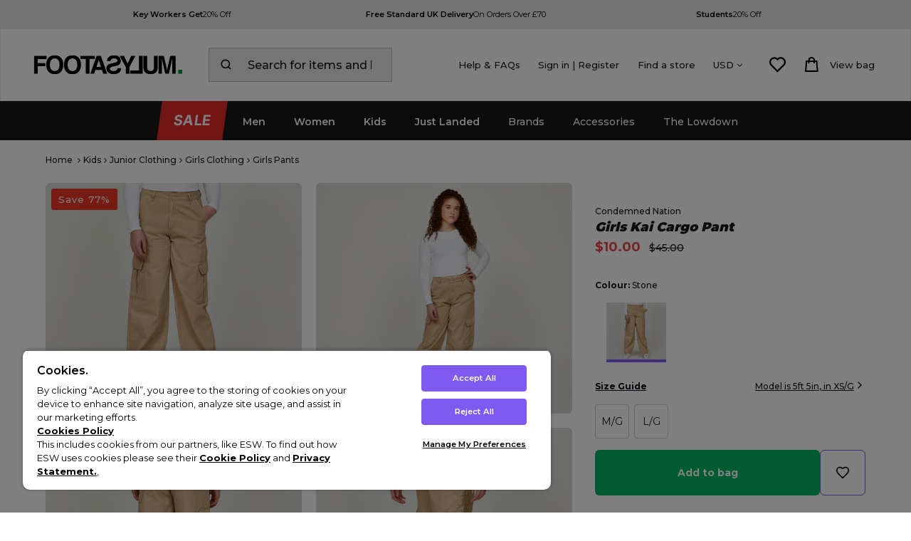

--- FILE ---
content_type: text/html
request_url: https://www.footasylum.com/kids/junior-clothing/girls-clothing/girls-pants/condemned-nation-girls-kai-cargo-pant-stone-4097492/
body_size: 39451
content:


<!DOCTYPE html>



<html lang="en" >

<head>
    <base href="https://www.footasylum.com">

    <title>Condemned Nation Girls Kai Cargo Pant | Stone | Footasylum</title>
    <meta http-equiv="Content-Type" content="text/html; charset=utf-8" />
    <meta http-equiv="X-UA-Compatible" content="IE=edge" />
	<meta name="keywords" content="Footasylum, men’s clothing, women’s clothing, men’s trainers, women’s trainers, sneakers, footwear, t-shirts, sweatshirts, jackets, adidas originals, nike, converse, vans trainers, glorious gangsta, kings will dream, jordan sneakers, under armour" />
	<meta name="description" content="Condemned Nation Girls Kai Cargo Pants in Stone. A versatile and stylish pant that is perfect for girls of all ages. Featuring a relaxed fit with a straight-fitting silhouette from hip to ankle for an oversized baggy fit. A durable cotton blend fabric, standard button waist front and multiple pockets for added storage. A simple largely unbranded aesthetic means they can be styled with more bold oversized or cropped tee's for a look that stands out from the crowd." />
    
    <meta name="robots" content="noodp,noydir" />    
    
	<meta name="referrer" content="origin-when-cross-origin" />
   	<link rel="icon" type="image/x-icon" href="/favicon.ico" />
   	<meta name="viewport" content="width=device-width, initial-scale=1" />
    
            <meta property="og:site_name" content="Footasylum"/>
            <meta property="og:title" content="Girls Kai Cargo Pant"/>
            <meta property="og:image" content="https://www.footasylum.com/images/products/medium/4097492.jpg"/>        
            
	<link rel="apple-touch-icon" href="/images/core/apple-touch-icon.png"/>
    <link rel="canonical" href="https://www.footasylum.com/kids/junior-clothing/girls-clothing/girls-pants/condemned-nation-girls-kai-cargo-pant-stone-4097492/" />
    
    <link rel="dns-prefetch" href="//fa-ecom.s3.eu-west-2.amazonaws.com">
    <link rel="preconnect" href="https://fa-ecom.s3.eu-west-2.amazonaws.com" crossorigin>
    <link rel="dns-prefetch" href="//www.googletagmanager.com">
    <link rel="preconnect" href="https://www.googletagmanager.com">
    
        <link href="//fonts.googleapis.com/css?family=Montserrat:300,400,500,600,700,800|Saira:700" rel="stylesheet">
        
        <link rel="preload" href="/css/main2017.min.css?v=246" as="style" onload="this.onload=null;this.rel='stylesheet'">
        <noscript> <link rel="stylesheet" href="/css/main2017.min.css?v=246"> </noscript>
        
        <link rel="preload" href="/css/compiled.min.css?v=246" as="style" onload="this.onload=null;this.rel='stylesheet'">
        <noscript>
            <link rel="stylesheet" href="/css/compiled.min.css?v=246">
        </noscript>
    <link rel="preconnect dns-prefetch" href="https://cdn.nq-api.net" />
<link rel="preconnect dns-prefetch" href="https://fa-v4.nq-api.net/" />



	<script>
		var IS_MOBILE_SITE = false;
		var isMobile = false;

		
		var USE_ELASTIC_SEARCH_JS = "true";var siteSubDirectory = "";
		
		var currencyLink = "/kids/junior-clothing/girls-clothing/girls-pants/condemned-nation-girls-kai-cargo-pant-stone-4097492/";
        
        var isKnockout = false;
        
            var isLaunchProduct = false;
        
    function createMonS2SCookie(name, value, days) {
        var ckdomain = document.domain;
        ckdomain = ckdomain.replace("www.",".");
        ckdomain = ckdomain.replace(".www.",".");
        if (days) { var date = new Date(); date.setTime(date.getTime() + (days * 24 * 60 * 60 * 1000)); var expires = "; expires=" + date.toGMTString(); }
        else var expires = "";
        document.cookie = name + "=" + value + expires + "; path=/;domain=" + ckdomain + "; Secure;";
    }
    createMonS2SCookie('mt.v', '5.1580500713.1768648138116', 365);

    
        var monetate_impressions_json = {"impressionReporting":[{"is_control":"False","experience_id":2027976,"experience_label":"Promoted-React-PDP-25_2027976","variant_label":"Experiment","experience_name":"[Promoted] React PDP 25"}]};
    
        var monjson = JSON.stringify(monetate_impressions_json);
        createMonS2SCookie('mons2sfaproduct',monjson,'');
    
        var mons2sentity = 'mons2sfaproduct';
            
            var mons2s_prodtoken_json = "";
        
</script>
<script src="/javascript/jQuery/jquery-3.5.1.min.js?v=270"></script>
	
	<script>var nqDataLayer = {"base":"","pageType":"product","pageKey":"4097492","pageValue":"Girls Kai Cargo Pant","widgets":"api","display":true,"pricelist":"retail_usd_us","catalogue":"uk", "site":"us" ,"socialproof":"true","suppress":true, "context":{"variables":[{"key":"src","value":""},{"key":"location","value":""}]}, "meta":[{"key":"controlquickbuy","value":"41"},{"key":"prefix","value":""}]}; </script><script>(function(){const n=((t=Math.floor(Date.now()/1e3))=>{try{return localStorage.getItem('nq-js')||(localStorage.setItem('nq-js',t),t)}catch{return t}})(),a=(s,x)=>{const c=document.createElement('script');c.type='text/javascript';c.async=!0;c.src=s;if(x)c.onerror=()=>a(f);document.head.appendChild(c)},p=`https://cdn.nq-api.net/api/core.js?id=footasylum-74c1wr8qvu&v=2&v=${n}`,f=`https://cdn.nuqlium.co.uk/api/core.js?id=footasylum-74c1wr8qvu&dns=true&v=2&v=${n}`;a(p,true)})();</script><script src="/javascript/eliteCore.min.js?v=270"></script>
	<script src="/javascript/eliteAjax.min.js?v=270"></script>
	<script>var useNewHeader = true;</script><script type="text/javascript" src="/javascript/eliteMonetateS2S.js?v=270"></script>
<script>
        
        var qSVariables = ""; // Store Variables
        
        var prodzoom_control = 'on';
        var siteSubDirectory = "";
		var addbsktTimeElapseVal = "1000";
		var pageidentifie = 'product';
        var promoSliderHours = "720";
		
        var JS_PAYPAL_FLEX_MIN_VALUE = 30;		
		
		
					var product_model_wears_lable = 'Model is wearing';
				
				
                var add_another_bag_text = 'Add another to your bag';
                
		postcode_anyqhere_acc_code='FOOTA11120';postcode_anyqhere_lic_code_reg='NG37-JP84-BC59-UP89';
	</script>
    <script language="javascript">
        var bsk_cookie_display = '1';
    </script>
	
        <script language="javascript">
            var bsk_cookie_name = 'BasketDetailsUSDFootasylum1';
            var sBskCookieName = 'BasketDetailsUSDFootasylum1';
            function GetBSKDetailsAlt(){GetBSKDetails(sBskCookieName);}
            window.onpopstate = GetBSKDetailsAlt;
            $(document).ready(function () {GetBSKDetails(sBskCookieName);});
        </script>
    
		<script src="https://cdn-ukwest.onetrust.com/consent/0196ed07-0bc2-7058-ac43-2ee371ef9675/otSDKStub.js"  type="text/javascript" charset="UTF-8" data-domain-script="0196ed07-0bc2-7058-ac43-2ee371ef9675" ></script>
		<script type="text/javascript">
		function OptanonWrapper() { }
		</script>
	

    <script type="text/javascript">var sInspectletTracking = 'OFF';</script>        
    
    <link rel="stylesheet" href="/css/landing/fa-global.css?v=246" type="text/css" /> 	
    
    	<link href="/css/font-awesome.min.css?v=246" rel="stylesheet">
    
	<script type="text/javascript" src="//support.footasylum.co.uk/fa-custom.js?v=246" defer></script>
	

    <script type="text/javascript">function opentracking(popurl){var winpops = window.open(popurl, "", "width=700,height=460,status"); }</script>
	
    
   
<script>var chcurrency = 'USD';</script>
<script>dataLayer = [{'pageData': {'pageType': 'product','loggedIn': 'false','view': 'Desktop','domain': 'www.footasylum.com','eliteURL': 'https://www.footasylum.com/kids/junior-clothing/girls-clothing/girls-pants/condemned-nation-girls-kai-cargo-pant-stone-4097492/','siteMode': 'Footasylum Web','country': ''},'productId': '4097492','productName' : 'Girls Kai Cargo Pant','category': 'Kids/Junior Clothing/Girls\' Clothing/Girls\' Pants','brand': 'Condemned Nation','displayPrice': '10.00','currency': 'USD'}];dataLayer = addGenderVariable(dataLayer);</script>
    <script>
    function AddNewsLetterSignup(location, val_error, error_msg){
        var validation = 'successful';
        if (val_error) { validation = 'unsuccessful' }
        if (error_msg == '') { error_msg = 'none' }
        dataLayer.push({
         'event': 'newsletter_signup',
         'newsletter_signup': {
         'location': location,
         'validation': validation,
         'submit_error': error_msg
         }
        });    }
    </script>

    <script>
        $(document).ready(function(){
        var regex = /(<([^>]+)>)/ig
        dataLayer.push({
	        'event': 'detailView',
	        'eventCategory' : 'Ecommerce',
	        'eventAction' : 'Detail View',
	        'eventLabel' : 'Girls Kai Cargo Pant'.replace(regex, ""),
	        'eventValue' : '10.00',
	        'ecommerce':{
		        'currencyCode': 'USD', 'detail': {
		        'actionField':{'list':'Product Page'},
		        'products':[
			        {
			        'name':'Girls Kai Cargo Pant'.replace(regex, ""),
			        'id':'4097492',
			        'price':'10.00',
			        'brand':'Condemned Nation',
			        'category':'Kids/Junior Clothing/Girls\' Clothing/Girls\' Pants',
			        'onSale': 'Yes',
			        'quantity':1,
                    
			        'variant':'Stone'
			        }
		        ]
	        }}
        });

        });
        
        var runOnce = false;
        var use_monetate = "1";
        var hasMonetateRun = false;
        var monetate_src = '';
        
    var monetate_currency = 'USD';
    function nqGooglePLPCallBack(restrictArray){
        gproducts=[];
       // console.log("nqGooglePLPCallBack, restrictArray")
        //console.log(restrictArray)
        var triggerimpressions = true;
        if (typeof(restrictArray) == "undefined"){ var restrictArray =[];}
        if ($(".nq-innersearchbox")[0]){
            triggerimpressions = false;
        } 
        if (runOnce  == false && triggerimpressions){
            //runOnce = true;
            var monetateProductsArray =""
            var suggested_skus = ""

            $("#nuqlium-container .nuqlium div[data-nq-product]").each(function(){
                //#1042096 - start
                /*
                if(use_monetate == "1"){
                    if (monetateProductsArray.length == 0) {monetateProductsArray += '"' +$(this).attr("data-nq-product") + '"' }else{monetateProductsArray += ',"' +$(this).attr("data-nq-product") + '"'}
                }
                */
                /*#1051488 - changed variant*/
                if (restrictArray.includes($(this).attr("data-nq-product"))) {
                    if(suggested_skus == ''){suggested_skus = $(this).attr("data-nq-sku")}
                    else{suggested_skus = suggested_skus + '|' + $(this).attr("data-nq-sku")}
		            gproducts.push({
    		            "id" : $(this).attr("data-nq-product"),
                        "name" : $(this).find("[data-nq-product-name]").text(),
                        "brand" : $(this).find("[data-nq-product-brand]").text(),
                        "category" : $(this).attr("data-nq-product-category"),
                        "price" : $(this).attr("data-nq-product-price"),
                        "launch_id" : $(this).attr("data-nq-launch-id"),
                        "quantity" : 1,
                        "list" : "",
                        "position" : $(this).attr("data-nq-listing-position"),
                        "variant" : $(this).attr("data-nq-product-variant")
		            });
                }
	        });
            var event_value = restrictArray.length;
            //console.log("#1009512 - Impressions");
            //console.log({ "ecommerce" : { "impressions":gproducts} })
	        dataLayer.push({
                "event" : "productImpression",
                "eventCategory" : "Ecommerce",
                "eventAction" : "Product Impression",
                "eventLabel" : suggested_skus,
                "eventValue" : event_value,
		        "ecommerce" : { "currencyCode": "USD", "impressions":gproducts}
	        });

            /*
            if(use_monetate == "1" && hasMonetateRun == false){
               // console.log('Monetate has run')
                TriggerMDCategoryScript(monetateProductsArray); 
                if(monetate_src == 'montesting'){hasMonetateRun = true;}
            }
            */
            //initMonetate('product','','USD');
            //#1042096 - end
        }
    }
    
    </script>
    
    <script>
    function TriggerGTMAddProduct(qty, skuData){
	    var regex = /(<([^>]+)>)/ig
	    var pName = 'Girls Kai Cargo Pant';
        var brandName = 'Condemned Nation';
	    dataLayer.push({
		    'event': 'addToCart',
		    'eventCategory' : 'Ecommerce',
		    'eventAction' : 'Add To Cart',
		    'eventLabel' : pName.replace(regex, ""),
		    'eventValue' : '10.00',
		    'ecommerce':{
			    'actionField':{'list':'Product Page'},
			    'currencyCode': 'USD', 'add':{
			    'products':[{
				    'name':pName.replace(regex, ""),
				    'id':'4097492',
				    'price':'10.00',
				    'brand':brandName.replace(regex, ""),
				    'category':'Kids/Junior Clothing/Girls\' Clothing/Girls\' Pants',
                    
				    'variant': 'Stone',
				    'quantity':qty
				    }]
			    }
		    }
	    });
    }
    </script>

	<script>
	function gaPushLayer(stepNumber){
		var regex = /(<([^>]+)>)/ig
		var optionValue;
		if(stepNumber == 1){
			optionValue = 'Entering Checkout';
		}else{
			optionValue = 'Entering Payment';
		}
	if(!document.getElementById('triggerGTMentereingCheckout')){
		var mproducts=[];
		$(".mproduct").each(function(){
			mproducts.push({
			'id': $(this).data('bid').toString(),
			'quantity': $(this).data('bqty'),
			'sku': $(this).data('bvariant').toString(),
			'price': $(this).data('bprice').toString(),
			'name': $(this).data('bname').replace(regex, ""),
			'brand': $(this).data('bbrand'),
			'category': $(this).data('bcategory'),
            
			'variant': $(this).data('boption1')
			});
		});
        //removed duplicate basket step - #1031433 #1035377
	}else{
		eval($('#triggerGTMentereingCheckout').html());
	}
	}

	function WriteGTMExtension_basket_pageEvent(mproducts){
		
	}
	</script>
    
	<!-- Google Tag Manager -->
    <script>    
    (function (w, d, s, l, i) {
            w[l] = w[l] || []; w[l].push({ 'gtm.start':
    new Date().getTime(), event: 'gtm.js'
            }); var f = d.getElementsByTagName(s)[0],
    j = d.createElement(s), dl = l != 'dataLayer' ? '&l=' + l : ''; j.async = true; j.src =
    '//www.googletagmanager.com/gtm.js?id=' + i + dl; f.parentNode.insertBefore(j, f);
        })(window, document, 'script', 'dataLayer', 'GTM-KXLNC6');</script>
    <!-- End Google Tag Manager -->
    
		<script type="application/ld+json">
		{
			"@context": "https://schema.org/",
			"@type": "ProductGroup",
			"name": "Girls Kai Cargo Pant",
			"description": "Condemned Nation Girls Kai Cargo Pants in Stone. A versatile and stylish pant that is perfect for girls of all ages. Featuring a relaxed fit with a straight-fitting silhouette from hip to ankle for an oversized baggy fit. A durable cotton blend fabric, standard button waist front and multiple pockets for added storage. A simple largely unbranded aesthetic means they can be styled with more bold oversized or cropped tee's for a look that stands out from the crowd.",
			"url": "https://www.footasylum.com/kids/junior-clothing/girls-clothing/girls-pants/condemned-nation-girls-kai-cargo-pant-stone-4097492/",
			"brand": {
			  "@type": "Brand",
			  "name": "Condemned Nation"
			},
			"productGroupID": "C9AGKAICP01",
			
			"variesBy": [
			  "https://schema.org/size"
			],		
			
		"hasVariant":[
		
				{
					"@type": "Product",
					"name": "Girls Kai Cargo Pant",
					"image": ["https://www.footasylum.com/images/products/medium/4097492.jpg"],
					"description": "Condemned Nation Girls Kai Cargo Pants in Stone. A versatile and stylish pant that is perfect for girls of all ages. Featuring a relaxed fit with a straight-fitting silhouette from hip to ankle for an oversized baggy fit. A durable cotton blend fabric, standard button waist front and multiple pockets for added storage. A simple largely unbranded aesthetic means they can be styled with more bold oversized or cropped tee's for a look that stands out from the crowd.",
					"color":"Stone",
					"size":"M/G",
					"sku": "4097492300",
					"url": "https://www.footasylum.com/kids/junior-clothing/girls-clothing/girls-pants/condemned-nation-girls-kai-cargo-pant-stone-4097492/",
					"gtin12": "5063325029571",
					"brand": {
					"@type": "Thing",
					"name": "Condemned Nation"
					},
					"offers": {
					"@type": "Offer",
					"priceCurrency": "USD",
					"price": "10.00",
					"itemCondition": "https://schema.org/NewCondition",
					"availability": "https://schema.org/InStock",
					"priceValidUntil": "07/01/2027 13:40:24",
					"url": "https://www.footasylum.com/kids/junior-clothing/girls-clothing/girls-pants/condemned-nation-girls-kai-cargo-pant-stone-4097492/"
					}
				}
				
		]
		
		}
		</script>
		
<script type="application/ld+json">
{
	"@context": "https://schema.org",
	"@type": "BreadcrumbList",
	"itemListElement":
	[
	{
	"@type": "ListItem",
	"position": 1,
	"item":
	{
	"@id": "https://www.footasylum.com/",
	"name": "Home"
	}
}

		,{
		"@type": "ListItem",
		"position": 2,
		"item":
		{
			"@id": "https://www.footasylum.com/kids-department/",
			"name": "Kids"
		}}
									
		,{
		"@type": "ListItem",
		"position": 3,
		"item":
		{
			"@id": "https://www.footasylum.com/kids/junior-clothing/",
			"name": "Junior Clothing"
		}}
									
		,{
		"@type": "ListItem",
		"position": 4,
		"item":
		{
			"@id": "https://www.footasylum.com/kids/junior-clothing/girls/",
			"name": "Girls' Clothing"
		}}
									
		,{
		"@type": "ListItem",
		"position": 5,
		"item":
		{
			"@id": "https://www.footasylum.com/kids/junior-clothing/girls/pants/",
			"name": "Girls' Pants"
		}}
									]
}
</script>

<script type="text/javascript">
function AddOmetriaBasket(product_id, quantity){
	if(typeof ometria != 'undefined'){
	ometria.trackAddToBasket(product_id, quantity);
	}
}
</script>


	<!-- Begin Monetate ExpressTag Sync v8.1. -->
	<script type="text/javascript">var monetateT = new Date().getTime();</script>
	<script type="text/javascript" src="//se.monetate.net/js/2/a-632003ce/p/footasylum.com/entry.js"></script>
	<!-- End Monetate tag. -->


		<script>
		var monetateQty = 0;
		$(document).ready(function(){TriggerMDChangeSKU();}); 

		function TriggerMDChangeSKU(){
			window.monetateQ = window.monetateQ || [];
			window.monetateQ.push([ "setPageType", "product" ]);
			window.monetateQ.push([ "addProductDetails", [{productId: "4097492", sku: "4097492300"}]]);			
			
			window.monetateQ.push([	"setCustomVariables", [ { name: "deliverythreshold", value: "70" }]]);
			
			window.monetateQ.push([ "addCategories", ["sale"] ]);			
			
			window.monetateQ.push([ "trackData" ]);
		}

		function TriggerMDAddProduct(){
		var mbproducts=[];
		var skuData = $('#skuData').val();

		$(".mbproduct").each(function(){
			mbproducts.push({
			'productId': $(this).data('mbid'),
			'quantity': $(this).data('mbqty'),
			'unitPrice': $(this).data('mbprice'),
			'sku': $(this).data('mbvariant'),
			'currency': 'USD'
			});
		});

			window.monetateQ = window.monetateQ || [];
			window.monetateQ.push([ "setPageType", "product" ]);
			
			window.monetateQ.push([ "addCategories", ["sale"]]); 
			window.monetateQ.push([ "addProductDetails", [{productID: "4097492", sku: skuData}] ]);
			window.monetateQ.push(["setCustomVariables", [ { name: "deliverythreshold", value: "70" }, ]]);
			window.monetateQ.push(["addCartRows", mbproducts]);
			window.monetateQ.push([ "trackData" ]);
		}
		</script>
	
<script custom-element="storyly-web" src="https://web-story.storyly.io/v2/storyly-web.js"></script>

    <script type="text/javascript">
    +function(a,p,P,b,y){a.braze={};a.brazeQueue=[];for(var s="BrazeSdkMetadata DeviceProperties Card Card.prototype.dismissCard Card.prototype.removeAllSubscriptions Card.prototype.removeSubscription Card.prototype.subscribeToClickedEvent Card.prototype.subscribeToDismissedEvent Card.fromContentCardsJson ImageOnly CaptionedImage ClassicCard ControlCard ContentCards ContentCards.prototype.getUnviewedCardCount Feed Feed.prototype.getUnreadCardCount ControlMessage InAppMessage InAppMessage.SlideFrom InAppMessage.ClickAction InAppMessage.DismissType InAppMessage.OpenTarget InAppMessage.ImageStyle InAppMessage.Orientation InAppMessage.TextAlignment InAppMessage.CropType InAppMessage.prototype.closeMessage InAppMessage.prototype.removeAllSubscriptions InAppMessage.prototype.removeSubscription InAppMessage.prototype.subscribeToClickedEvent InAppMessage.prototype.subscribeToDismissedEvent InAppMessage.fromJson FullScreenMessage ModalMessage HtmlMessage SlideUpMessage User User.Genders User.NotificationSubscriptionTypes User.prototype.addAlias User.prototype.addToCustomAttributeArray User.prototype.addToSubscriptionGroup User.prototype.getUserId User.prototype.getUserId User.prototype.incrementCustomUserAttribute User.prototype.removeFromCustomAttributeArray User.prototype.removeFromSubscriptionGroup User.prototype.setCountry User.prototype.setCustomLocationAttribute User.prototype.setCustomUserAttribute User.prototype.setDateOfBirth User.prototype.setEmail User.prototype.setEmailNotificationSubscriptionType User.prototype.setFirstName User.prototype.setGender User.prototype.setHomeCity User.prototype.setLanguage User.prototype.setLastKnownLocation User.prototype.setLastName User.prototype.setPhoneNumber User.prototype.setPushNotificationSubscriptionType User.prototype.setLineId InAppMessageButton InAppMessageButton.prototype.removeAllSubscriptions InAppMessageButton.prototype.removeSubscription InAppMessageButton.prototype.subscribeToClickedEvent FeatureFlag FeatureFlag.prototype.getStringProperty FeatureFlag.prototype.getNumberProperty FeatureFlag.prototype.getBooleanProperty FeatureFlag.prototype.getImageProperty FeatureFlag.prototype.getJsonProperty FeatureFlag.prototype.getTimestampProperty Banner automaticallyShowInAppMessages destroyFeed hideContentCards showContentCards showFeed showInAppMessage deferInAppMessage toggleContentCards toggleFeed changeUser destroy getDeviceId getDeviceId initialize isPushBlocked isPushPermissionGranted isPushSupported logCardClick logCardDismissal logCardImpressions logContentCardImpressions logContentCardClick logCustomEvent logFeedDisplayed logInAppMessageButtonClick logInAppMessageClick logInAppMessageHtmlClick logInAppMessageImpression logPurchase openSession requestPushPermission removeAllSubscriptions removeSubscription requestContentCardsRefresh requestFeedRefresh refreshFeatureFlags requestImmediateDataFlush enableSDK isDisabled setLogger setSdkAuthenticationSignature addSdkMetadata disableSDK subscribeToContentCardsUpdates subscribeToFeedUpdates subscribeToInAppMessage subscribeToSdkAuthenticationFailures toggleLogging unregisterPush wipeData handleBrazeAction subscribeToFeatureFlagsUpdates getAllFeatureFlags logFeatureFlagImpression requestBannersRefresh insertBanner logBannerClick logBannerImpressions getAllBanners subscribeToBannersUpdates isInitialized".split(" "),i=0;i<s.length;i++){for(var m=s[i],k=a.braze,l=m.split("."),j=0;j<l.length-1;j++)k=k[l[j]];k[l[j]]=(new Function("return function "+m.replace(/\./g,"_")+"(){window.brazeQueue.push(arguments); return true}"))()}window.braze.getDeferredInAppMessage=function(){return new window.braze.InAppMessage};window.braze.getCachedContentCards=function(){return new window.braze.ContentCards};window.braze.getCachedFeed=function(){return new window.braze.Feed};window.braze.getUser=function(){return new window.braze.User};window.braze.getFeatureFlag=function(){return new window.braze.FeatureFlag};window.braze.getBanner=function(){return new window.braze.Banner};window.braze.newBannerFromJson=function(){return new window.braze.Banner};(y=p.createElement(P)).type='text/javascript';
        y.src='https://js.appboycdn.com/web-sdk/5.9/braze.min.js';
        y.async=1;(b=p.getElementsByTagName(P)[0]).parentNode.insertBefore(y,b)
    }(window,document,'script');

    // initialize the SDK
        braze.initialize('4e5e6a70-1b91-453b-ab62-102ca3a3280d', {
            baseUrl: "sdk.fra-02.braze.eu",
            enableLogging: true, 
            allowUserSuppliedJavascript: true,
        });
        braze.automaticallyShowInAppMessages();
        
        var referrer = document.referrer;
        var cleanReferrer = referrer.split('?')[0];        
        braze.logCustomEvent("Page Viewed", {
        page_name: "Girls Kai Cargo Pant",
        page_type: "product",
        page_url: window.location.origin + window.location.pathname,
        referrer: cleanReferrer
        });    
        
    braze.logCustomEvent("ecommerce.product_viewed", {
        product_id: "4097492",
        product_name: "Girls Kai Cargo Pant",
        variant_id: "4097492300",
        image_url: "https://www.footasylum.com/images/products/large/4097492.jpg",
        product_url: "https://www.footasylum.com/kids/junior-clothing/girls-clothing/girls-pants/condemned-nation-girls-kai-cargo-pant-stone-4097492/",
        price: 10.00,
        currency: "USD",
        source: "https://www.footasylum.com",
        type: ["price_drop", "back_in_stock"],
        metadata: {
        colour: "Stone",
        size: "M/G",
        brand: "Condemned Nation",
        category: "Girls\' Pants"
        }
    });

    </script>





<script>(window.BOOMR_mq=window.BOOMR_mq||[]).push(["addVar",{"rua.upush":"false","rua.cpush":"true","rua.upre":"false","rua.cpre":"true","rua.uprl":"false","rua.cprl":"false","rua.cprf":"false","rua.trans":"SJ-4ff8ee04-6e92-4204-a494-b303bf001721","rua.cook":"false","rua.ims":"false","rua.ufprl":"false","rua.cfprl":"false","rua.isuxp":"false","rua.texp":"norulematch","rua.ceh":"false","rua.ueh":"false","rua.ieh.st":"0"}]);</script>
                              <script>!function(a){var e="https://s.go-mpulse.net/boomerang/",t="addEventListener";if("False"=="True")a.BOOMR_config=a.BOOMR_config||{},a.BOOMR_config.PageParams=a.BOOMR_config.PageParams||{},a.BOOMR_config.PageParams.pci=!0,e="https://s2.go-mpulse.net/boomerang/";if(window.BOOMR_API_key="XQZF5-RUMPZ-CXQBX-SGAV6-92FMS",function(){function n(e){a.BOOMR_onload=e&&e.timeStamp||(new Date).getTime()}if(!a.BOOMR||!a.BOOMR.version&&!a.BOOMR.snippetExecuted){a.BOOMR=a.BOOMR||{},a.BOOMR.snippetExecuted=!0;var i,_,o,r=document.createElement("iframe");if(a[t])a[t]("load",n,!1);else if(a.attachEvent)a.attachEvent("onload",n);r.src="javascript:void(0)",r.title="",r.role="presentation",(r.frameElement||r).style.cssText="width:0;height:0;border:0;display:none;",o=document.getElementsByTagName("script")[0],o.parentNode.insertBefore(r,o);try{_=r.contentWindow.document}catch(O){i=document.domain,r.src="javascript:var d=document.open();d.domain='"+i+"';void(0);",_=r.contentWindow.document}_.open()._l=function(){var a=this.createElement("script");if(i)this.domain=i;a.id="boomr-if-as",a.src=e+"XQZF5-RUMPZ-CXQBX-SGAV6-92FMS",BOOMR_lstart=(new Date).getTime(),this.body.appendChild(a)},_.write("<bo"+'dy onload="document._l();">'),_.close()}}(),"".length>0)if(a&&"performance"in a&&a.performance&&"function"==typeof a.performance.setResourceTimingBufferSize)a.performance.setResourceTimingBufferSize();!function(){if(BOOMR=a.BOOMR||{},BOOMR.plugins=BOOMR.plugins||{},!BOOMR.plugins.AK){var e="true"=="true"?1:0,t="",n="amlefmqxgqvna2llnxfa-f-79e20aa0e-clientnsv4-s.akamaihd.net",i="false"=="true"?2:1,_={"ak.v":"39","ak.cp":"1068951","ak.ai":parseInt("635971",10),"ak.ol":"0","ak.cr":9,"ak.ipv":4,"ak.proto":"h2","ak.rid":"3493758d","ak.r":42313,"ak.a2":e,"ak.m":"dsca","ak.n":"essl","ak.bpcip":"3.22.66.0","ak.cport":45950,"ak.gh":"23.52.41.208","ak.quicv":"","ak.tlsv":"tls1.3","ak.0rtt":"","ak.0rtt.ed":"","ak.csrc":"-","ak.acc":"","ak.t":"1768648138","ak.ak":"hOBiQwZUYzCg5VSAfCLimQ==U7IBPT+rJpM8nvlxAjlc8h784284+1NfJMrX3UsV6sTnguB+ShB+TSHXlcmxrhA+PALUx8qMGeu9L++7pFhwjwrJ6EjCZc5Faka0bJaKudiRmQwi49rVw5o4U7ZAiuJC3YdpGcG3WXd0q6LCkPCXnxKlJ1LwZujyWDis62MITphdkWQmv2jZgVbC0bkXzk/V+skNpWbUXCIgqAmTjaU9IhCKtAEyXxNbtYNOaf2JEzfSgBZMxBavDuMPBiXW5noHWVV2UH8be4qOlvmIVXnobvwzLgwoazBEKcDdSY+br9E4jmDDoKEicU3dybZgUCXrQv8/S1Lo8wLcY+ypcFHVZ0fx75Uv5zqEUi7z/QXuy275siPLG3B5wqgwqFQ0I8J/SmTD6J+IHyPBCks2XfNQfwkVdn0OgOB/MBUw1JKRWro=","ak.pv":"87","ak.dpoabenc":"","ak.tf":i};if(""!==t)_["ak.ruds"]=t;var o={i:!1,av:function(e){var t="http.initiator";if(e&&(!e[t]||"spa_hard"===e[t]))_["ak.feo"]=void 0!==a.aFeoApplied?1:0,BOOMR.addVar(_)},rv:function(){var a=["ak.bpcip","ak.cport","ak.cr","ak.csrc","ak.gh","ak.ipv","ak.m","ak.n","ak.ol","ak.proto","ak.quicv","ak.tlsv","ak.0rtt","ak.0rtt.ed","ak.r","ak.acc","ak.t","ak.tf"];BOOMR.removeVar(a)}};BOOMR.plugins.AK={akVars:_,akDNSPreFetchDomain:n,init:function(){if(!o.i){var a=BOOMR.subscribe;a("before_beacon",o.av,null,null),a("onbeacon",o.rv,null,null),o.i=!0}return this},is_complete:function(){return!0}}}}()}(window);</script></head>


<body  itemscope itemtype="https://schema.org/WebPage"  data-exposed>
    <!-- Google Tag Manager -->
    <noscript><iframe src="//www.googletagmanager.com/ns.html?id=GTM-KXLNC6"
    height="0" width="0" style="display:none;visibility:hidden"></iframe></noscript>
    <!-- Google Tag Manager -->
		<script type="text/javascript">
			$(document).ready(function () {
				if(pageidentifie =! "product"){
					initiateContentSpots();
				}
			});
		</script>
	
<div class="cookiepush" id="mainCookieBannerSpacer"></div>

			<script>var ppClientId = 'Acjo9QFchgBt0WHE9RNsZYL5mTF4WyuwetfRNE6NTf7lZB014IKM124FUbzc40sB6pOX9aVrMM7Z-bgS'; var ppCurrency = 'USD';</script>
	
<storyly-web></storyly-web>

		<header class="elite-design no-letter-spacing" data-gps="">


			<div class="gpslocationwarpper"><!-- GPS - RESPONSIVE -->
<link rel="stylesheet" href="https://cdn.jsdelivr.net/npm/swiper@7/swiper-bundle.min.css"/>

<style>
  .new-gps-responsive {
    position: relative;
    background: #e8e8e8;
  }
  .mySwiperResponsive {
    width: 100%;
    height: auto;
    padding: 6px 0 !important;
  }
  .gps-col-responsive {
    text-align: center;
    display: -webkit-box;
    display: -ms-flexbox;
    display: -webkit-flex;
    display: flex;
    -webkit-box-pack: center;
    -ms-flex-pack: center;
    -webkit-justify-content: center;
    justify-content: center;
    -webkit-box-align: center;
    -ms-flex-align: center;
    -webkit-align-items: center;
    align-items: center;
    background: #e8e8e8 !important;
  }
  .gps-col-responsive a {
    margin: auto;
    width: 80%;
    color: #000000;
    text-decoration: none;
    text-transform: capitalize;
  }
  .gps-span {
    letter-spacing: normal;
    line-height: 23px;
    font-size: 12px;
    display: inline;
    font-weight: 600;
  }
  .two {
    font-weight: 400;
  }
  .next-gps-responsive, .prev-gps-responsive {
    background: none;
    color: #000 !important;
  }
  .next-gps-responsive svg, .prev-gps-responsive svg {
    display: none;
  }
  .next-gps-responsive:after, .prev-gps-responsive:after {
    font-size: 15px !important;
    font-weight: 600;
  }
  .swiper, .swiper-wrapper {
    z-index: 0;
  }
  .swiper-desktop-responsive {
    height: auto !important;
    align-items: center;
  }
  #header {
   background-color: white !important; 
  }
  #header .pymt.screenlogo {
    margin: 20px 0 !important
  }
  #header > div > div> div > a > img {
    content: url('/images/core/newLogo.svg');
  }
  .nq-img-icon-test {
    display: none;
    margin: 0 10px 0 0;
    width: 25px !important;
  }
  @media only screen and (min-width: 768px) {
    .mySwiperResponsive {
      width: 90%;
    }
    .gps-col-responsive a {
      display: flex;
      flex-wrap: wrap;
      gap: 4px;
      justify-content: center;
      width: 100%;
      padding: 7px 0;
    }
    .gps-span {
      line-height: normal;
      font-size: 11px;
    }
    .swiper-desktop-responsive {
      justify-content: space-around;
      align-items: center;
      line-height: normal;
      margin: auto;
      width: 100% !important;
    }
    .next-gps-responsive, .prev-gps-responsive {
      display: none;
    }
    .next-gps-responsive:after, .prev-gps-responsive:after {
      display: none;
    }
  }
  @media only screen and (max-width: 768px) {
    .basket-enclosed-showmob {
      display: none !important;
    }
    .basket-enclosed-hidemob {
      display: block !important;
    }
  }
</style>

<div class="new-gps-responsive default"> 
  <div class="swiper mySwiperResponsive"> 
    <div class="swiper-wrapper swiper-desktop-responsive"> 
      <div class="swiper-slide gps-col-responsive"> 
        <a href="/key-worker-discount/"> 
          <span class="gps-span">Key Workers get</span> 
          <span class="gps-span two">20&#37; Off</span> 
        </a> 
      </div>
	  <div class="swiper-slide gps-col-responsive"> 
        <a href="/help-hub/#/delivery-uk/"> 
          <span class="gps-span">Free Standard UK Delivery</span> 
          <span class="gps-span two">On Orders Over &pound;70</span>
        </a> 
      </div>
      <div class="swiper-slide gps-col-responsive"> 
        <a href="/student-discount-code/"> 
          <span class="gps-span">Students</span> 
          <span class="gps-span two">20&#37; Off</span> 
        </a> 
      </div>      
    </div>
    <div class="swiper-button-next next-gps-responsive"></div>
    <div class="swiper-button-prev prev-gps-responsive"></div>
  </div>
</div>

<script>
  /* KLARNA */
  function loadKlarna(){
    var scriptTag=document.createElement("script");
    scriptTag.type="text/javascript";
    scriptTag.src="https://eu-library.klarnaservices.com/lib.js";
    scriptTag.async=true;
    scriptTag.setAttribute( 
      "data-client-id",
      "8c4c4046-c196-5710-b4c4-b113acca7829" 
    ); 
    document.body.prepend(scriptTag);
  }

  if (location.pathname.includes("/page/basket/")) {
    loadKlarna();
  }
</script> 

<script src="https://cdn.jsdelivr.net/npm/swiper/swiper-bundle.min.js"></script>

<script>
  /* RESPONSIVE SWIPER */
  var swiper = new Swiper(".mySwiperResponsive", {
    autoplay: {
      delay: 3000, 
      disableOnInteraction: false,
    },
    loop: false,
    observer: true,  
    observeParents: true,
    navigation: {
      nextEl: ".swiper-button-next",
      prevEl: ".swiper-button-prev",
    },
    breakpoints: {
      // when window width is >= 768px
      768: {
        autoplay: false,
        slidesPerView: 3
      }
    }
  }); 
</script> 
<!-- GPS - RESPONSIVE --></div><script>welcomemat('US')  </script>

			<div id="header-wrapper" class="exposedsearch bg-color0">

            
            <div id="header-mobile-burger">
                <img src="/images/responsive/menu.svg" width="34" height="23" class="pointer" />
            </div>
            
					<a id="header-logo" href="https://www.footasylum.com/"><img src="/images/core/FAPixelLogoVer2.svg" alt="footasylum" width="160" height="20" /></a>
					
            <div id="header-mobile-search-basket" class="elite-flexbox valign-bottom">

					

                <div id="header-mobile-basket" class="relative">
                    <span class="cdnBasket2021 number-bubble"></span>
                    <a href="javascript:toggleCookieMinibasket('minibasket2')" class="inline-block"><img src="/images/responsive/bag.svg" width="20" height="24" /></a>
                </div>
                
            </div>
                <div class="minibasket" style="display: none;" id="minibasket2"></div>
                <div id="overlay-minibasket2"></div>
            
					<div id="header-nonmobile-search" class="plr">
						<input onfocus="showPredictiveSearch();" type="search" class="bd-none bg-color5" placeholder="Search for items and brands" value="" autocomplete="off" />
                       
					</div>
				

				<div id="header-nonmobile-other">
					<div class="elite-flexbox valign-center">
                        
						<div onclick="dataLayer.push({ 'event' : 'header_click', 'label' : 'Help & FAQs'});"><a  href="https://www.footasylum.com/help-hub/">Help & FAQs</a></div>
						<div onclick="dataLayer.push({ 'event' : 'header_click', 'label' : 'Sign in | Register'});"><a id="header-account"  href="https://www.footasylum.com/page/login/?target=myaccount_page">Sign in | Register</a></div>
						<div onclick="dataLayer.push({ 'event' : 'header_click', 'label' : 'Find a store'});"><a href="/store-locator/#/">Find a store</a></div>
						<div>
							<span onclick="javascript:toggleCountrySelector('US');$('.currency-angle').toggle();" class="valign-middle-children pointer">
                				<span class="pr0-5">
									USD
									<span class="fa fa-angle-down currency-angle"></span>
									<span class="fa fa-angle-up currency-angle" style="display:none;"></span>
								</span>&nbsp;
								<!--img src="https://s3.eu-west-2.amazonaws.com/fa-checkout-assets/fa/flags/us.png" width="25" height="15" /-->
							</span>

							
						</div>
						<a onclick="dataLayer.push({ 'event' : 'header_click', 'label' : 'View Wish list'});" href="https://www.footasylum.com/page/wishlist/"><img src="/images/responsive/heart.svg" width="23" height="22" alt="wishlist" /></a>
						<a onclick="dataLayer.push({ 'event' : 'header_click', 'label' : 'View bag'});"id="header-nonmobile-basket" href="https://www.footasylum.com/page/basket/">
							<span class="number-bubble-parent elite-flexbox valign-center">
								<img src="/images/responsive/bag.svg" width="20" height="24" alt="your bag" />
								<span class="cdnBasket2021 number-bubble"></span>
								<span class="showonwide pl">View bag</span>
							</span>
							<div class="minibasket" style="display: none;" id="minibasket"></div>
						</a>
						<div id="overlay-minibasket"></div>
					</div>
				</div>


				
				
					<div class="expsearchcontainer">
						<div data-expsearch>
							<span><img src="/images/responsive/search.svg" width="20" height="20" id="searchINPUT_icon2" class="pointer"></span>
							<input type="search" placeholder="Search for items and brands" onfocus="showPredictiveSearch();" />
						</div>
					</div>
				



                <div id="ajaxCountrySelector" class="ajaxCurrnecySelector" style="display:none;"></div>
                <div id="overlay-countryselector" onclick="toggleCountrySelector('');$('.currency-angle').toggle();"></div>

			</div>

             
	            <div id="overlay-nonmobilenav"></div>
	            <div id="nonmobilenav">
		            <div id="nonmobilenav-wrapper">
			            <div id="nonmobilenav-level0" class="nogaps"><a  onclick="dataLayer.push({'event' : 'navigation_click', 'level_one' : 'Sale'}) " data-code="sale" class="navtheme-sale" href="https://www.footasylum.com/sale-all/">Sale</a>
<a  onclick="dataLayer.push({'event' : 'navigation_click', 'level_one' : 'Men'}) " data-code="men" class="nav-hilite" href="https://www.footasylum.com/mens-department/">Men</a>
<a  onclick="dataLayer.push({'event' : 'navigation_click', 'level_one' : 'Women'}) " data-code="women" class="nav-hilite" href="https://www.footasylum.com/womens-department/">Women</a>
<a  onclick="dataLayer.push({'event' : 'navigation_click', 'level_one' : 'Kids'}) " data-code="kids" class="nav-hilite" href="https://www.footasylum.com/kids-department/">Kids</a>
<a  onclick="dataLayer.push({'event' : 'navigation_click', 'level_one' : 'Just Landed'}) " data-code="just landed" class="nav-hilite" href="https://www.footasylum.com/just-landed/">Just Landed</a>
<a  onclick="dataLayer.push({'event' : 'navigation_click', 'level_one' : 'Trending'}) " data-code="trending" class="hideTrending" href="https://www.footasylum.com/best-sellers/">Trending</a>
<a  onclick="dataLayer.push({'event' : 'navigation_click', 'level_one' : 'Brands'}) " data-code="brands" href="https://www.footasylum.com/brands/">Brands</a>
<a  onclick="dataLayer.push({'event' : 'navigation_click', 'level_one' : 'Accessories'}) " data-code="accessories" href="https://www.footasylum.com/accessories/">Accessories</a>
<a  onclick="dataLayer.push({'event' : 'navigation_click', 'level_one' : 'Sale'}) " data-code="sale" class="showonnarrow" href="https://www.footasylum.com/sale-all/">Sale</a>
<a  onclick="dataLayer.push({'event' : 'navigation_click', 'level_one' : 'REWARDS'}) " data-code="rewards" class="showonnarrow" href="https://www.footasylum.com/shop-all/">REWARDS</a>
<a  onclick="dataLayer.push({'event' : 'navigation_click', 'level_one' : 'The Lowdown'}) " data-code="the lowdown" href="https://www.footasylum.com/the-lowdown/">The Lowdown</a>
<a  onclick="dataLayer.push({'event' : 'navigation_click', 'level_one' : 'Find a store'}) " data-code="find a store" class="showonnarrow" href="https://www.footasylum.com/store-locator/">Find a store</a>
</div><div class="nonmobilenav-dropdown dropdown-layoutA" data-parent="sale">
<div class="fixedwidth nogaps plr0-5">

<div class="nonmobilenav-dropdown-section-width1">
<a  onclick="dataLayer.push({'event' : 'navigation_click', 'level_two' : 'Sale > Mens Sale'}) "class="nonmobilenav-dropdown-heading" href="https://www.footasylum.com/sale/sale-mens/">Mens Sale</a>
<a  onclick="dataLayer.push({'event' : 'navigation_click', 'level_three' : 'Sale > Mens Sale > Clothing'}) " href="https://www.footasylum.com/sale/sale-mens/sale-mens-clothing/">Clothing</a>
<a  onclick="dataLayer.push({'event' : 'navigation_click', 'level_three' : 'Sale > Mens Sale > Footwear'}) " href="https://www.footasylum.com/sale/sale-mens/sale-mens-footwear/">Footwear</a>
<a  onclick="dataLayer.push({'event' : 'navigation_click', 'level_three' : 'Sale > Mens Sale > T-Shirts'}) " href="https://www.footasylum.com/sale/sale-mens/sale-mens-clothing/t-shirts/">T-Shirts</a>
<a  onclick="dataLayer.push({'event' : 'navigation_click', 'level_three' : 'Sale > Mens Sale > Hoodies & Sweatshirts'}) " href="https://www.footasylum.com/sale/sale-mens/sale-mens-clothing/hoodies-sweatshirts/">Hoodies & Sweatshirts</a>
<a  onclick="dataLayer.push({'event' : 'navigation_click', 'level_three' : 'Sale > Mens Sale > Shorts'}) " href="https://www.footasylum.com/sale/sale-mens/sale-mens-clothing/shorts/">Shorts</a>
<a  onclick="dataLayer.push({'event' : 'navigation_click', 'level_three' : 'Sale > Mens Sale > Cargo Pants'}) " href="https://www.footasylum.com/sale/mens-sale/mens-sale-clothing/mens-sale-cargo-pants/">Cargo Pants</a>
<a  onclick="dataLayer.push({'event' : 'navigation_click', 'level_three' : 'Sale > Mens Sale > Tracksuits'}) " href="https://www.footasylum.com/sale/sale-mens/sale-mens-clothing/tracksuits/">Tracksuits</a>
<a  onclick="dataLayer.push({'event' : 'navigation_click', 'level_three' : 'Sale > Mens Sale > Lightweight Jackets'}) " href="https://www.footasylum.com/sale/mens-sale/mens-sale-clothing/mens-sale-lightweight-jackets/">Lightweight Jackets</a>
<a  onclick="dataLayer.push({'event' : 'navigation_click', 'level_three' : 'Sale > Mens Sale > Joggers'}) " href="https://www.footasylum.com/sale/sale-mens/sale-mens-clothing/joggers/">Joggers</a>
<a  onclick="dataLayer.push({'event' : 'navigation_click', 'level_three' : 'Sale > Mens Sale > Woven Pants'}) " href="https://www.footasylum.com/sale/sale-mens/sale-mens-clothing/woven-pants/">Woven Pants</a>
<a  onclick="dataLayer.push({'event' : 'navigation_click', 'level_three' : 'Sale > Mens Sale > Padded Jackets'}) " href="https://www.footasylum.com/sale/mens-sale/mens-sale-clothing/mens-sale-padded-jackets/">Padded Jackets</a>
<a  onclick="dataLayer.push({'event' : 'navigation_click', 'level_three' : 'Sale > Mens Sale > Overshirts'}) " href="https://www.footasylum.com/sale/mens-sale/mens-sale-clothing/mens-sale-overshirts/">Overshirts</a>
<a  onclick="dataLayer.push({'event' : 'navigation_click', 'level_three' : 'Sale > Mens Sale > Quarter Zips'}) " href="https://www.footasylum.com/sale/mens-sale/mens-sale-clothing/mens-sale-quarter-zips/">Quarter Zips</a>
<a  onclick="dataLayer.push({'event' : 'navigation_click', 'level_three' : 'Sale > Mens Sale > Activewear'}) " href="https://www.footasylum.com/sale/sale-mens/sale-mens-clothing/activewear/">Activewear</a>
<a  onclick="dataLayer.push({'event' : 'navigation_click', 'level_three' : 'Sale > Mens Sale > Swimwear'}) " href="https://www.footasylum.com/sale/sale-mens/sale-mens-clothing/swimwear/">Swimwear</a>
<a  onclick="dataLayer.push({'event' : 'navigation_click', 'level_three' : 'Sale > Mens Sale > Accessories'}) " href="https://www.footasylum.com/sale/accessories-sale/mens-accessories-sale/">Accessories</a>
<a  onclick="dataLayer.push({'event' : 'navigation_click', 'level_three' : 'Sale > Mens Sale > View All'}) "class="nonmobilenav-dropdown-viewall" href="https://www.footasylum.com/sale/sale-mens/">View All</a></a>
</div>

<div class="nonmobilenav-dropdown-section-width1">
<a  onclick="dataLayer.push({'event' : 'navigation_click', 'level_two' : 'Sale > Womens Sale'}) "class="nonmobilenav-dropdown-heading" href="https://www.footasylum.com/sale/sale-womens/">Womens Sale</a>
<a  onclick="dataLayer.push({'event' : 'navigation_click', 'level_three' : 'Sale > Womens Sale > Clothing '}) " href="https://www.footasylum.com/sale/sale-womens/sale-womens-clothing/">Clothing </a>
<a  onclick="dataLayer.push({'event' : 'navigation_click', 'level_three' : 'Sale > Womens Sale > Footwear'}) " href="https://www.footasylum.com/sale/sale-womens/sale-womens-footwear/">Footwear</a>
<a  onclick="dataLayer.push({'event' : 'navigation_click', 'level_three' : 'Sale > Womens Sale > Hoodies & Sweatshirts'}) " href="https://www.footasylum.com/sale/sale-womens/sale-womens-clothing/hoodies-sweatshirts/">Hoodies & Sweatshirts</a>
<a  onclick="dataLayer.push({'event' : 'navigation_click', 'level_three' : 'Sale > Womens Sale > Leggings'}) " href="https://www.footasylum.com/sale/sale-womens/sale-womens-clothing/leggings/">Leggings</a>
<a  onclick="dataLayer.push({'event' : 'navigation_click', 'level_three' : 'Sale > Womens Sale > Quarter Zips'}) " href="https://www.footasylum.com/sale/womens-sale/womens-sale-clothing/womens-quarter-zips/">Quarter Zips</a>
<a  onclick="dataLayer.push({'event' : 'navigation_click', 'level_three' : 'Sale > Womens Sale > Tops'}) " href="https://www.footasylum.com/sale/sale-womens/sale-womens-clothing/tops/">Tops</a>
<a  onclick="dataLayer.push({'event' : 'navigation_click', 'level_three' : 'Sale > Womens Sale > Activewear'}) " href="https://www.footasylum.com/sale/sale-womens/sale-womens-clothing/activewear/">Activewear</a>
<a  onclick="dataLayer.push({'event' : 'navigation_click', 'level_three' : 'Sale > Womens Sale > Padded Jackets'}) " href="https://www.footasylum.com/sale/womens-sale/womens-sale-clothing/womens-sale-padded-jackets/">Padded Jackets</a>
<a  onclick="dataLayer.push({'event' : 'navigation_click', 'level_three' : 'Sale > Womens Sale > Joggers'}) " href="https://www.footasylum.com/sale/sale-womens/sale-womens-clothing/joggers/">Joggers</a>
<a  onclick="dataLayer.push({'event' : 'navigation_click', 'level_three' : 'Sale > Womens Sale > Shorts'}) " href="https://www.footasylum.com/sale/sale-womens/sale-womens-clothing/shorts/">Shorts</a>
<a  onclick="dataLayer.push({'event' : 'navigation_click', 'level_three' : 'Sale > Womens Sale > Windbreaker'}) " href="https://www.footasylum.com/sale/womens-sale/womens-sale-clothing/womens-sale-windbreaker/">Windbreaker</a>
<a  onclick="dataLayer.push({'event' : 'navigation_click', 'level_three' : 'Sale > Womens Sale > Knitwear'}) " href="https://www.footasylum.com/sale/womens-sale/womens-sale-clothing/womens-sale-knitwear/">Knitwear</a>
<a  onclick="dataLayer.push({'event' : 'navigation_click', 'level_three' : 'Sale > Womens Sale > Cargo Pants'}) " href="https://www.footasylum.com/sale/sale-womens/sale-womens-clothing/cargo-pants/">Cargo Pants</a>
<a  onclick="dataLayer.push({'event' : 'navigation_click', 'level_three' : 'Sale > Womens Sale > Loungewear'}) " href="https://www.footasylum.com/sale/sale-womens/sale-womens-clothing/loungewear/">Loungewear</a>
<a  onclick="dataLayer.push({'event' : 'navigation_click', 'level_three' : 'Sale > Womens Sale > Skirts'}) " href="https://www.footasylum.com/sale/sale-womens/sale-womens-clothing/skirts/">Skirts</a>
<a  onclick="dataLayer.push({'event' : 'navigation_click', 'level_three' : 'Sale > Womens Sale > Accessories Sale'}) " href="https://www.footasylum.com/sale/accessories-sale/womens-accessories-sale/">Accessories Sale</a>
<a  onclick="dataLayer.push({'event' : 'navigation_click', 'level_three' : 'Sale > Womens Sale > View All'}) "class="nonmobilenav-dropdown-viewall" href="https://www.footasylum.com/sale/sale-womens/">View All</a></a>
</div>

<div class="nonmobilenav-dropdown-section-width1">
<a  onclick="dataLayer.push({'event' : 'navigation_click', 'level_two' : 'Sale > Kids Sale'}) "class="nonmobilenav-dropdown-heading" href="https://www.footasylum.com/sale/sale-kids/">Kids Sale</a>
<a  onclick="dataLayer.push({'event' : 'navigation_click', 'level_three' : 'Sale > Kids Sale > Junior Clothing'}) " href="https://www.footasylum.com/sale/sale-kids/junior-clothing/">Junior Clothing</a>
<a  onclick="dataLayer.push({'event' : 'navigation_click', 'level_three' : 'Sale > Kids Sale > Junior Footwear'}) " href="https://www.footasylum.com/sale/sale-kids/junior-footwear/">Junior Footwear</a>
<a  onclick="dataLayer.push({'event' : 'navigation_click', 'level_three' : 'Sale > Kids Sale > Infant Footwear'}) " href="https://www.footasylum.com/sale/sale-kids/infant-footwear/">Infant Footwear</a>
<a  onclick="dataLayer.push({'event' : 'navigation_click', 'level_three' : 'Sale > Kids Sale > Nursery Footwear'}) " href="https://www.footasylum.com/sale/sale-kids/nursery-footwear/">Nursery Footwear</a>
<a  onclick="dataLayer.push({'event' : 'navigation_click', 'level_three' : 'Sale > Kids Sale > Boys Clothing'}) " href="https://www.footasylum.com/sale/sale-kids/junior-clothing-sale/boys-clothing-sale/">Boys Clothing</a>
<a  onclick="dataLayer.push({'event' : 'navigation_click', 'level_three' : 'Sale > Kids Sale > Girls Clothing'}) " href="https://www.footasylum.com/sale/sale-kids/junior-clothing-sale/girls-clothing-sale/">Girls Clothing</a>
<a  onclick="dataLayer.push({'event' : 'navigation_click', 'level_three' : 'Sale > Kids Sale > Nursery Clothing'}) " href="https://www.footasylum.com/sale/sale-kids/nursery-clothing/">Nursery Clothing</a>
<a  onclick="dataLayer.push({'event' : 'navigation_click', 'level_three' : 'Sale > Kids Sale > Accessories'}) " href="https://www.footasylum.com/sale/accessories-sale/kids-accessories-sale/">Accessories</a>
<a  onclick="dataLayer.push({'event' : 'navigation_click', 'level_three' : 'Sale > Kids Sale > View All'}) "class="nonmobilenav-dropdown-viewall" href="https://www.footasylum.com/sale/sale-kids/">View All</a></a>
</div>

<div class="nonmobilenav-dropdown-section-width1">
<a  onclick="dataLayer.push({'event' : 'navigation_click', 'level_two' : 'Sale > Men\'s Footwear Sale'}) "class="nonmobilenav-dropdown-heading" href="https://www.footasylum.com/sale/sale-mens/sale-mens-footwear/">Men's Footwear Sale</a>
<a  onclick="dataLayer.push({'event' : 'navigation_click', 'level_three' : 'Sale > Men\'s Footwear Sale > Trainers'}) " href="https://www.footasylum.com/sale/sale-mens/sale-mens-trainers/">Trainers</a>
<a  onclick="dataLayer.push({'event' : 'navigation_click', 'level_three' : 'Sale > Men\'s Footwear Sale > Sandals & Slides'}) " href="https://www.footasylum.com/sale/sale-mens/sale-mens-sandals-slides/">Sandals & Slides</a>
<a  onclick="dataLayer.push({'event' : 'navigation_click', 'level_three' : 'Sale > Men\'s Footwear Sale > Size 6'}) " href="https://www.footasylum.com/sale/sale-mens/sale-mens-footwear/size/6/">Size 6</a>
<a  onclick="dataLayer.push({'event' : 'navigation_click', 'level_three' : 'Sale > Men\'s Footwear Sale > Size 7'}) " href="https://www.footasylum.com/sale/sale-mens/sale-mens-footwear/size/7/">Size 7</a>
<a  onclick="dataLayer.push({'event' : 'navigation_click', 'level_three' : 'Sale > Men\'s Footwear Sale > Size 8'}) " href="https://www.footasylum.com/sale/sale-mens/sale-mens-footwear/size/8/">Size 8</a>
<a  onclick="dataLayer.push({'event' : 'navigation_click', 'level_three' : 'Sale > Men\'s Footwear Sale > Size 9'}) " href="https://www.footasylum.com/sale/sale-mens/sale-mens-footwear/size/9/">Size 9</a>
<a  onclick="dataLayer.push({'event' : 'navigation_click', 'level_three' : 'Sale > Men\'s Footwear Sale > Size 10'}) " href="https://www.footasylum.com/sale/sale-mens/sale-mens-footwear/size/10/">Size 10</a>
<a  onclick="dataLayer.push({'event' : 'navigation_click', 'level_three' : 'Sale > Men\'s Footwear Sale > Size 11'}) " href="https://www.footasylum.com/sale/sale-mens/sale-mens-footwear/size/11/">Size 11</a>
<a  onclick="dataLayer.push({'event' : 'navigation_click', 'level_three' : 'Sale > Men\'s Footwear Sale > Size 12'}) " href="https://www.footasylum.com/sale/sale-mens/sale-mens-footwear/size/12/">Size 12</a>
<a  onclick="dataLayer.push({'event' : 'navigation_click', 'level_three' : 'Sale > Men\'s Footwear Sale > Size 13'}) " href="https://www.footasylum.com/sale/sale-mens/sale-mens-footwear/size/13/">Size 13</a>
<a  onclick="dataLayer.push({'event' : 'navigation_click', 'level_three' : 'Sale > Men\'s Footwear Sale > Size 14'}) " href="https://www.footasylum.com/sale/sale-mens/sale-mens-footwear/size/14/">Size 14</a>
<a  onclick="dataLayer.push({'event' : 'navigation_click', 'level_three' : 'Sale > Men\'s Footwear Sale > View All'}) "class="nonmobilenav-dropdown-viewall" href="https://www.footasylum.com/sale/sale-mens/sale-mens-footwear/">View All</a></a>
</div>

<div class="nonmobilenav-dropdown-section-width1">
<a  onclick="dataLayer.push({'event' : 'navigation_click', 'level_two' : 'Sale > Women\'s Footwear Sale'}) "class="nonmobilenav-dropdown-heading" href="https://www.footasylum.com/sale/sale-womens/sale-womens-footwear/">Women's Footwear Sale</a>
<a  onclick="dataLayer.push({'event' : 'navigation_click', 'level_three' : 'Sale > Women\'s Footwear Sale > Trainers'}) " href="https://www.footasylum.com/sale/sale-womens/sale-womens-trainers/">Trainers</a>
<a  onclick="dataLayer.push({'event' : 'navigation_click', 'level_three' : 'Sale > Women\'s Footwear Sale > Sandals & Slides'}) " href="https://www.footasylum.com/sale/sale-womens/sale-womens-sandals-slides/">Sandals & Slides</a>
<a  onclick="dataLayer.push({'event' : 'navigation_click', 'level_three' : 'Sale > Women\'s Footwear Sale > Size 3'}) " href="https://www.footasylum.com/sale/sale-womens/sale-womens-footwear/size/3/">Size 3</a>
<a  onclick="dataLayer.push({'event' : 'navigation_click', 'level_three' : 'Sale > Women\'s Footwear Sale > Size 4'}) " href="https://www.footasylum.com/sale/sale-womens/sale-womens-footwear/size/4/">Size 4</a>
<a  onclick="dataLayer.push({'event' : 'navigation_click', 'level_three' : 'Sale > Women\'s Footwear Sale > Size 5'}) " href="https://www.footasylum.com/sale/sale-womens/sale-womens-footwear/size/5/">Size 5</a>
<a  onclick="dataLayer.push({'event' : 'navigation_click', 'level_three' : 'Sale > Women\'s Footwear Sale > Size 6'}) " href="https://www.footasylum.com/sale/sale-womens/sale-womens-footwear/size/6/">Size 6</a>
<a  onclick="dataLayer.push({'event' : 'navigation_click', 'level_three' : 'Sale > Women\'s Footwear Sale > Size 7'}) " href="https://www.footasylum.com/sale/sale-womens/sale-womens-footwear/size/7/">Size 7</a>
<a  onclick="dataLayer.push({'event' : 'navigation_click', 'level_three' : 'Sale > Women\'s Footwear Sale > Size 8'}) " href="https://www.footasylum.com/sale/sale-womens/sale-womens-footwear/size/8/">Size 8</a>
<a  onclick="dataLayer.push({'event' : 'navigation_click', 'level_three' : 'Sale > Women\'s Footwear Sale > View All'}) "class="nonmobilenav-dropdown-viewall" href="https://www.footasylum.com/sale/sale-womens/sale-womens-footwear/">View All</a></a>
</div>

<div class="nonmobilenav-dropdown-section-width1">
<a  onclick="dataLayer.push({'event' : 'navigation_click', 'level_two' : 'Sale > Brands Sale'}) "class="nonmobilenav-dropdown-heading" href="https://www.footasylum.com/sale-all/">Brands Sale</a>
<a  onclick="dataLayer.push({'event' : 'navigation_click', 'level_three' : 'Sale > Brands Sale > Nike'}) " href="https://www.footasylum.com/sale-all/brand/nike/">Nike</a> 
<a  onclick="dataLayer.push({'event' : 'navigation_click', 'level_three' : 'Sale > Brands Sale > adidas Originals'}) " href="https://www.footasylum.com/sale-all/brand/adidas-originals/">adidas Originals</a>
<a  onclick="dataLayer.push({'event' : 'navigation_click', 'level_three' : 'Sale > Brands Sale > Monterrain'}) " href="https://www.footasylum.com/sale-all/brand/monterrain/">Monterrain</a>
<a  onclick="dataLayer.push({'event' : 'navigation_click', 'level_three' : 'Sale > Brands Sale > New Balance'}) " href="https://www.footasylum.com/sale-all/brand/new-balance/">New Balance</a>
<a  onclick="dataLayer.push({'event' : 'navigation_click', 'level_three' : 'Sale > Brands Sale > Closure London'}) " href="https://www.footasylum.com/sale-all/brand/closure-london/">Closure London</a>
<a  onclick="dataLayer.push({'event' : 'navigation_click', 'level_three' : 'Sale > Brands Sale > Stanley'}) " href="https://www.footasylum.com/sale/stanley-sale/">Stanley</a>
<a  onclick="dataLayer.push({'event' : 'navigation_click', 'level_three' : 'Sale > Brands Sale > Montirex'}) " href="https://www.footasylum.com/sale-all/brand/montirex/">Montirex</a>
<a  onclick="dataLayer.push({'event' : 'navigation_click', 'level_three' : 'Sale > Brands Sale > Jordan'}) " href="https://www.footasylum.com/sale-all/brand/jordan/">Jordan</a>
<a  onclick="dataLayer.push({'event' : 'navigation_click', 'level_three' : 'Sale > Brands Sale > Trailberg'}) " href="https://www.footasylum.com/sale/trailberg-sale/">Trailberg</a>
<a  onclick="dataLayer.push({'event' : 'navigation_click', 'level_three' : 'Sale > Brands Sale > Nicce'}) " href="https://www.footasylum.com/sale-all/brand/nicce/">Nicce</a>
<a  onclick="dataLayer.push({'event' : 'navigation_click', 'level_three' : 'Sale > Brands Sale > Zavetti Canada'}) " href="https://www.footasylum.com/sale-all/brand/zavetti-canada/">Zavetti Canada</a>
<a  onclick="dataLayer.push({'event' : 'navigation_click', 'level_three' : 'Sale > Brands Sale > Forena'}) " href="https://www.footasylum.com/sale/forena-sale/">Forena</a>
<a  onclick="dataLayer.push({'event' : 'navigation_click', 'level_three' : 'Sale > Brands Sale > Under Armour'}) " href="https://www.footasylum.com/sale-all/brand/under-armour/">Under Armour</a>
<a  onclick="dataLayer.push({'event' : 'navigation_click', 'level_three' : 'Sale > Brands Sale > Alessandro Zavetti'}) " href="https://www.footasylum.com/sale-all/brand/alessandro-zavetti/">Alessandro Zavetti</a>
<a  onclick="dataLayer.push({'event' : 'navigation_click', 'level_three' : 'Sale > Brands Sale > Dripmade'}) " href="https://www.footasylum.com/sale/dripmade-sale/">Dripmade</a>
<a  onclick="dataLayer.push({'event' : 'navigation_click', 'level_three' : 'Sale > Brands Sale > The North Face'}) " href="https://www.footasylum.com/sale-all/brand/the-north-face/">The North Face</a>
<a  onclick="dataLayer.push({'event' : 'navigation_click', 'level_three' : 'Sale > Brands Sale > View All'}) "class="nonmobilenav-dropdown-viewall" href="https://www.footasylum.com/sale-all/">View All</a></a>
</div>

<div class="nonmobilenav-dropdown-section-width2"><a  href="https://www.footasylum.com/sale/up-to-50-off-nike/"><img src="/sml.gif" data-src="/images/articles/MegaMenu/FA-Dropdown-NIKEDD60OF-301225F.jpg" data-navimg /> </a></div>
</div>
</div>
<div class="nonmobilenav-dropdown dropdown-layoutA" data-parent="men">
<div class="fixedwidth nogaps plr0-5">

<div class="nonmobilenav-dropdown-section-width1">
<a  onclick="dataLayer.push({'event' : 'navigation_click', 'level_two' : 'Men > Men\'s Footwear'}) "class="nonmobilenav-dropdown-heading" href="https://www.footasylum.com/mens/mens-footwear/">Men's Footwear</a>
<a  onclick="dataLayer.push({'event' : 'navigation_click', 'level_three' : 'Men > Men\'s Footwear > New Men\'s Footwear'}) "class="hidden-important" href="https://www.footasylum.com/just-landed/new-mens/new-mens-footwear/">New Men's Footwear</a>
<a  onclick="dataLayer.push({'event' : 'navigation_click', 'level_three' : 'Men > Men\'s Footwear > Trainers'}) " href="https://www.footasylum.com/mens/mens-footwear/trainers/">Trainers</a>
<a  onclick="dataLayer.push({'event' : 'navigation_click', 'level_three' : 'Men > Men\'s Footwear > Slides & Flip Flops'}) " href="https://www.footasylum.com/mens/mens-footwear/slides-sandals/">Slides & Flip Flops</a>
<a  onclick="dataLayer.push({'event' : 'navigation_click', 'level_three' : 'Men > Men\'s Footwear > Boots'}) " href="https://www.footasylum.com/mens/mens-footwear/boots/">Boots</a>
<a  onclick="dataLayer.push({'event' : 'navigation_click', 'level_three' : 'Men > Men\'s Footwear > Shoes'}) " href="https://www.footasylum.com/mens/mens-footwear/shoes/">Shoes</a>
<a  onclick="dataLayer.push({'event' : 'navigation_click', 'level_three' : 'Men > Men\'s Footwear > Slippers'}) " href="https://www.footasylum.com/mens/mens-footwear/slippers/">Slippers</a>
<a  onclick="dataLayer.push({'event' : 'navigation_click', 'level_three' : 'Men > Men\'s Footwear > Terrace Footwear'}) " href="https://www.footasylum.com/adidas-terrace/?gender=mens">Terrace Footwear</a>
<a  onclick="dataLayer.push({'event' : 'navigation_click', 'level_three' : 'Men > Men\'s Footwear > Trail Footwear'}) " href="https://www.footasylum.com/trail-footwear/?gender=mens">Trail Footwear</a>
<a  onclick="dataLayer.push({'event' : 'navigation_click', 'level_three' : 'Men > Men\'s Footwear > Performance Footwear'}) " href="https://www.footasylum.com/performance-footwear/?gender=mens">Performance Footwear</a>
<a  onclick="dataLayer.push({'event' : 'navigation_click', 'level_three' : 'Men > Men\'s Footwear > View all'}) "class="nonmobilenav-dropdown-viewall" href="https://www.footasylum.com/mens/mens-footwear/">View all</a></a>
</div>

<div class="nonmobilenav-dropdown-section-width1">
<a  onclick="dataLayer.push({'event' : 'navigation_click', 'level_two' : 'Men > Men\'s Clothing'}) "class="nonmobilenav-dropdown-heading" href="https://www.footasylum.com/mens/mens-clothing/">Men's Clothing</a>
<a  onclick="dataLayer.push({'event' : 'navigation_click', 'level_three' : 'Men > Men\'s Clothing > New Men\'s Clothing'}) "class="hidden-important" href="https://www.footasylum.com/just-landed/new-mens/new-mens-clothing/">New Men's Clothing</a>
<a  onclick="dataLayer.push({'event' : 'navigation_click', 'level_three' : 'Men > Men\'s Clothing > Jackets & Coats'}) " href="https://www.footasylum.com/mens/mens-clothing/jackets-coats/">Jackets & Coats</a>
<a  onclick="dataLayer.push({'event' : 'navigation_click', 'level_three' : 'Men > Men\'s Clothing > Windbreakers'}) " href="https://www.footasylum.com/mens/mens-clothing/mens-windbreakers/">Windbreakers</a>
<a  onclick="dataLayer.push({'event' : 'navigation_click', 'level_three' : 'Men > Men\'s Clothing > T-Shirts'}) " href="https://www.footasylum.com/mens/mens-clothing/tshirts/">T-Shirts</a>
<a  onclick="dataLayer.push({'event' : 'navigation_click', 'level_three' : 'Men > Men\'s Clothing > Hoodies'}) " href="https://www.footasylum.com/mens/mens-clothing/hoodies/">Hoodies</a>
<a  onclick="dataLayer.push({'event' : 'navigation_click', 'level_three' : 'Men > Men\'s Clothing > Tracksuits'}) " href="https://www.footasylum.com/men/mens-clothing/tracksuit-hookups/">Tracksuits</a>
<a  onclick="dataLayer.push({'event' : 'navigation_click', 'level_three' : 'Men > Men\'s Clothing > Woven Pants'}) " href="https://www.footasylum.com/mens/mens-clothing/woven-pants/">Woven Pants</a>
<a  onclick="dataLayer.push({'event' : 'navigation_click', 'level_three' : 'Men > Men\'s Clothing > Jog & Track Pants'}) " href="https://www.footasylum.com/mens/mens-clothing/jog-track-pants/">Jog & Track Pants</a>
<a  onclick="dataLayer.push({'event' : 'navigation_click', 'level_three' : 'Men > Men\'s Clothing > Denim Jeans'}) " href="https://www.footasylum.com/mens/mens-clothing/denim-jeans/">Denim Jeans</a>
<a  onclick="dataLayer.push({'event' : 'navigation_click', 'level_three' : 'Men > Men\'s Clothing > Activewear'}) " href="https://www.footasylum.com/stay-active/mens-active/">Activewear</a>
<a  onclick="dataLayer.push({'event' : 'navigation_click', 'level_three' : 'Men > Men\'s Clothing > Shirts'}) " href="https://www.footasylum.com/mens/mens-clothing/shirts/">Shirts</a>
<a  onclick="dataLayer.push({'event' : 'navigation_click', 'level_three' : 'Men > Men\'s Clothing > Cargo Pants'}) " href="https://www.footasylum.com/men/mens-clothing/cargo-pants/">Cargo Pants</a>
<a  onclick="dataLayer.push({'event' : 'navigation_click', 'level_three' : 'Men > Men\'s Clothing > Gilets'}) " href="https://www.footasylum.com/mens/mens-clothing/gilets/">Gilets</a>
<a  onclick="dataLayer.push({'event' : 'navigation_click', 'level_three' : 'Men > Men\'s Clothing > Quarter Zips'}) " href="https://www.footasylum.com/men/mens-clothing/quarter-zips/">Quarter Zips</a>
<a  onclick="dataLayer.push({'event' : 'navigation_click', 'level_three' : 'Men > Men\'s Clothing > Sweatshirts'}) " href="https://www.footasylum.com/mens/mens-clothing/sweatshirts/">Sweatshirts</a>
<a  onclick="dataLayer.push({'event' : 'navigation_click', 'level_three' : 'Men > Men\'s Clothing > Shorts'}) " href="https://www.footasylum.com/mens/mens-clothing/shorts/">Shorts</a>
<a  onclick="dataLayer.push({'event' : 'navigation_click', 'level_three' : 'Men > Men\'s Clothing > Swim Shorts'}) " href="https://www.footasylum.com/mens/mens-clothing/swim-shorts/">Swim Shorts</a>
<a  onclick="dataLayer.push({'event' : 'navigation_click', 'level_three' : 'Men > Men\'s Clothing > Vests'}) " href="https://www.footasylum.com/mens/mens-clothing/vests/">Vests</a>
<a  onclick="dataLayer.push({'event' : 'navigation_click', 'level_three' : 'Men > Men\'s Clothing > Loungewear'}) " href="https://www.footasylum.com/mens/mens-clothing/loungewear/">Loungewear</a>
<a  onclick="dataLayer.push({'event' : 'navigation_click', 'level_three' : 'Men > Men\'s Clothing > View all'}) "class="nonmobilenav-dropdown-viewall" href="https://www.footasylum.com/mens/mens-clothing/">View all</a>
</a>
</div>

<div class="nonmobilenav-dropdown-section-width1">
<a  onclick="dataLayer.push({'event' : 'navigation_click', 'level_two' : 'Men > Men\'s Accessories'}) "class="nonmobilenav-dropdown-heading" href="https://www.footasylum.com/mens/mens-accessories/">Men's Accessories</a>
<a  onclick="dataLayer.push({'event' : 'navigation_click', 'level_three' : 'Men > Men\'s Accessories > New Men\'s Accessories'}) "class="hidden-important" href="https://www.footasylum.com/just-landed/new-mens/new-mens-accessories/">New Men's Accessories</a>
<a  onclick="dataLayer.push({'event' : 'navigation_click', 'level_three' : 'Men > Men\'s Accessories > Water Bottles'}) " href="https://www.footasylum.com/mens/mens-accessories/waterbottle/">Water Bottles</a>
<a  onclick="dataLayer.push({'event' : 'navigation_click', 'level_three' : 'Men > Men\'s Accessories > Caps & Hats'}) " href="https://www.footasylum.com/mens/mens-accessories/caps-hats/">Caps & Hats</a>
<a  onclick="dataLayer.push({'event' : 'navigation_click', 'level_three' : 'Men > Men\'s Accessories > Bags'}) " href="https://www.footasylum.com/mens/mens-accessories/bags/">Bags</a>
<a  onclick="dataLayer.push({'event' : 'navigation_click', 'level_three' : 'Men > Men\'s Accessories > Underwear'}) " href="https://www.footasylum.com/men/mens-accessories/underwear-socks/underwear/">Underwear</a>
<a  onclick="dataLayer.push({'event' : 'navigation_click', 'level_three' : 'Men > Men\'s Accessories > Socks'}) " href="https://www.footasylum.com/men/mens-accessories/underwear-socks/socks/">Socks</a>
<a  onclick="dataLayer.push({'event' : 'navigation_click', 'level_three' : 'Men > Men\'s Accessories > Gloves & Scarves'}) " href="https://www.footasylum.com/men/mens-accessories/gloves-scarves/">Gloves & Scarves</a>
<a  onclick="dataLayer.push({'event' : 'navigation_click', 'level_three' : 'Men > Men\'s Accessories > Shoe Care'}) " href="https://www.footasylum.com/mens/mens-accessories/product-care/">Shoe Care</a>
<a  onclick="dataLayer.push({'event' : 'navigation_click', 'level_three' : 'Men > Men\'s Accessories > View all'}) "class="nonmobilenav-dropdown-viewall" href="https://www.footasylum.com/mens/mens-accessories/">View all</a>
</a>
</div>

<div class="nonmobilenav-dropdown-section-width1">
<a  onclick="dataLayer.push({'event' : 'navigation_click', 'level_two' : 'Men > Collections'}) "class="nonmobilenav-dropdown-heading" href="https://www.footasylum.com/mens/collections/">Collections</a>
<a  onclick="dataLayer.push({'event' : 'navigation_click', 'level_three' : 'Men > Collections > Nike P-6000'}) " href="https://www.footasylum.com/brands/nike/nike-p6000/?gender=mens">Nike P-6000</a>
<a  onclick="dataLayer.push({'event' : 'navigation_click', 'level_three' : 'Men > Collections > Nike Air Force 1'}) " href="https://www.footasylum.com/brands/nike/nike-air-force/?gender=mens">Nike Air Force 1</a>
<a  onclick="dataLayer.push({'event' : 'navigation_click', 'level_three' : 'Men > Collections > Nike Ava Rover'}) " href="https://www.footasylum.com/brands/nike/nike-ava-rover/?gender=mens">Nike Ava Rover</a>
<a  onclick="dataLayer.push({'event' : 'navigation_click', 'level_three' : 'Men > Collections > Nike Club'}) " href="https://www.footasylum.com/brands/nike/nike-club-fleece/?gender=mens">Nike Club</a>
<a  onclick="dataLayer.push({'event' : 'navigation_click', 'level_three' : 'Men > Collections > Nike Tech Fleece'}) " href="https://www.footasylum.com/brands/nike/nike-tech-fleece/?gender=mens">Nike Tech Fleece</a>
<a  onclick="dataLayer.push({'event' : 'navigation_click', 'level_three' : 'Men > Collections > Nike Sets'}) " href="https://www.footasylum.com/brands/nike/nike-sets/?gender=mens">Nike Sets</a>
<a  onclick="dataLayer.push({'event' : 'navigation_click', 'level_three' : 'Men > Collections > New Balance 1000'}) " href="https://www.footasylum.com/brands/new-balance/new-balance-1000/?gender=mens">New Balance 1000</a>
<a  onclick="dataLayer.push({'event' : 'navigation_click', 'level_three' : 'Men > Collections > New Balance 1906'}) " href="https://www.footasylum.com/brands/new-balance/new-balance-1906/?gender=mens">New Balance 1906</a>
<a  onclick="dataLayer.push({'event' : 'navigation_click', 'level_three' : 'Men > Collections > New Balance 2002R'}) " href="https://www.footasylum.com/brands/new-balance/new-balance-2002r/?gender=mens">New Balance 2002R</a>
<a  onclick="dataLayer.push({'event' : 'navigation_click', 'level_three' : 'Men > Collections > New Balance 9060'}) " href="https://www.footasylum.com/brands/new-balance/9060/?gender=mens">New Balance 9060</a>
<a  onclick="dataLayer.push({'event' : 'navigation_click', 'level_three' : 'Men > Collections > New Balance 740'}) " href="https://www.footasylum.com/brands/new-balance/new-balance-740/?gender=mens">New Balance 740</a>
<a  onclick="dataLayer.push({'event' : 'navigation_click', 'level_three' : 'Men > Collections > Berghaus Theran'}) " href="https://www.footasylum.com/brands/berghaus/theran/?gender=mens">Berghaus Theran</a>
<a  onclick="dataLayer.push({'event' : 'navigation_click', 'level_three' : 'Men > Collections > Berghaus Wayside'}) " href="https://www.footasylum.com/brands/berghaus/berghaus-wayside/?gender=mens">Berghaus Wayside</a>
<a  onclick="dataLayer.push({'event' : 'navigation_click', 'level_three' : 'Men > Collections > Adidas Evo SL'}) " href="https://www.footasylum.com/brands/adidas/adidas-evo-sl/?gender=mens">Adidas Evo SL</a>
<a  onclick="dataLayer.push({'event' : 'navigation_click', 'level_three' : 'Men > Collections > adidas Originals Handball Spezial'}) " href="https://www.footasylum.com/brands/adidas-originals/adidas-handball-spezial/?gender=mens">adidas Originals Handball Spezial</a>
<a  onclick="dataLayer.push({'event' : 'navigation_click', 'level_three' : 'Men > Collections > adidas Originals Superstar'}) " href="https://www.footasylum.com/brands/adidas-originals/adidas-superstar/?gender=mens">adidas Originals Superstar</a>
<a  onclick="dataLayer.push({'event' : 'navigation_click', 'level_three' : 'Men > Collections > Asics Gel-NYC'}) " href="https://www.footasylum.com/brands/asics/asics-gel-nyc/?gender=mens">Asics Gel-NYC</a>
<a  onclick="dataLayer.push({'event' : 'navigation_click', 'level_three' : 'Men > Collections > Asics Gel-Venture 6'}) " href="https://www.footasylum.com/brands/asics/asics-gel-venture-6/?gender=mens">Asics Gel-Venture 6</a>
</a>
</div>

<div class="nonmobilenav-dropdown-section-width2">
<a  onclick="dataLayer.push({'event' : 'navigation_click', 'level_two' : 'Men > Featured'}) "class="nonmobilenav-dropdown-heading" href="https://www.footasylum.com/mens-department/">Featured</a>
<a  onclick="dataLayer.push({'event' : 'navigation_click', 'level_three' : 'Men > Featured > Last Chance'}) " href="https://www.footasylum.com/last-chance-collection/?gender=mens">Last Chance</a>
<a  onclick="dataLayer.push({'event' : 'navigation_click', 'level_three' : 'Men > Featured > Gift Cards'}) " href="https://www.footasylum.com/gift-cards/">Gift Cards</a>
<a  onclick="dataLayer.push({'event' : 'navigation_click', 'level_three' : 'Men > Featured > Locked In'}) " href="https://www.footasylum.com/locked-in/">Locked In</a>
<a  onclick="dataLayer.push({'event' : 'navigation_click', 'level_three' : 'Men > Featured > Students'}) " href="https://www.footasylum.com/students/mens-student/">Students</a>
<a  onclick="dataLayer.push({'event' : 'navigation_click', 'level_three' : 'Men > Featured > Layer Up'}) " href="https://www.footasylum.com/layer-up/?gender=mens">Layer Up</a>
<a  onclick="dataLayer.push({'event' : 'navigation_click', 'level_three' : 'Men > Featured > Winter Trending'}) " href="https://www.footasylum.com/autumn-trending/autumn-trending-mens/">Winter Trending</a>
<a  onclick="dataLayer.push({'event' : 'navigation_click', 'level_three' : 'Men > Featured > Winter Accessories'}) " href="https://www.footasylum.com/winter-accessories/mens-winter-accessories/">Winter Accessories</a>
<a  onclick="dataLayer.push({'event' : 'navigation_click', 'level_three' : 'Men > Featured > Footasylum Exclusive'}) " href="https://www.footasylum.com/exclusive/?gender=mens">Footasylum Exclusive</a>
<a  onclick="dataLayer.push({'event' : 'navigation_click', 'level_three' : 'Men > Featured > Restocks'}) " href="https://www.footasylum.com/restocks/?gender=mens">Restocks</a>
<a  onclick="dataLayer.push({'event' : 'navigation_click', 'level_three' : 'Men > Featured > Streetwear'}) " href="https://www.footasylum.com/streetwear/">Streetwear</a>
<a  onclick="dataLayer.push({'event' : 'navigation_click', 'level_three' : 'Men > Featured > Tech Sport'}) " href="https://www.footasylum.com/tech-sport/mens-tech-sport/">Tech Sport</a>
<a  onclick="dataLayer.push({'event' : 'navigation_click', 'level_three' : 'Men > Featured > 2 T-Shirts For £35'}) " href="https://www.footasylum.com/2-for-35-tshirts/">2 T-Shirts For £35</a>

</a>
</div>

<div class="nonmobilenav-dropdown-section-width2"><a  href="https://www.footasylum.com/brands/nike/nike-p6000/?gender=mens"><img src="/sml.gif" data-src="/images/articles/MegaMenu/FA_WK03_HP-Updates_Dropdown_1.webp" data-navimg /> </a></div>
</div>
</div>
<div class="nonmobilenav-dropdown dropdown-layoutA" data-parent="women">
<div class="fixedwidth nogaps plr0-5">

<div class="nonmobilenav-dropdown-section-width1">
<a  onclick="dataLayer.push({'event' : 'navigation_click', 'level_two' : 'Women > Women\'s Footwear'}) "class="nonmobilenav-dropdown-heading" href="https://www.footasylum.com/womens/womens-footwear/">Women's Footwear</a>
<a  onclick="dataLayer.push({'event' : 'navigation_click', 'level_three' : 'Women > Women\'s Footwear > New Women\'s Footwear'}) "class="hidden-important" href="https://www.footasylum.com/just-landed/new-womens/new-womens-footwear/">New Women's Footwear</a>
<a  onclick="dataLayer.push({'event' : 'navigation_click', 'level_three' : 'Women > Women\'s Footwear > Trainers'}) " href="https://www.footasylum.com/womens/womens-footwear/trainers/">Trainers</a>
<a  onclick="dataLayer.push({'event' : 'navigation_click', 'level_three' : 'Women > Women\'s Footwear > Slippers'}) " href="https://www.footasylum.com/women/womens-footwear/slippers/">Slippers</a>
<a  onclick="dataLayer.push({'event' : 'navigation_click', 'level_three' : 'Women > Women\'s Footwear > Slides & Sandals'}) " href="https://www.footasylum.com/womens/womens-footwear/slides-sandals/">Slides & Sandals</a>
<a  onclick="dataLayer.push({'event' : 'navigation_click', 'level_three' : 'Women > Women\'s Footwear > Boots'}) " href="https://www.footasylum.com/womens/womens-footwear/boots/">Boots</a>
<a  onclick="dataLayer.push({'event' : 'navigation_click', 'level_three' : 'Women > Women\'s Footwear > Vintage Footwear'}) " href="https://www.footasylum.com/adidas-terrace/?gender=womens">Vintage Footwear</a>
<a  onclick="dataLayer.push({'event' : 'navigation_click', 'level_three' : 'Women > Women\'s Footwear > Performance Footwear'}) " href="https://www.footasylum.com/performance-footwear/?gender=womens">Performance Footwear</a>
<a  onclick="dataLayer.push({'event' : 'navigation_click', 'level_three' : 'Women > Women\'s Footwear > View All'}) "class="nonmobilenav-dropdown-viewall" href="https://www.footasylum.com/womens/womens-footwear/">View All</a></a>
</div>

<div class="nonmobilenav-dropdown-section-width1">
<a  onclick="dataLayer.push({'event' : 'navigation_click', 'level_two' : 'Women > Women\'s Clothing'}) "class="nonmobilenav-dropdown-heading" href="https://www.footasylum.com/womens/womens-clothing/">Women's Clothing</a>
<a  onclick="dataLayer.push({'event' : 'navigation_click', 'level_three' : 'Women > Women\'s Clothing > New Women\'s Clothing'}) "class="hidden-important" href="https://www.footasylum.com/just-landed/new-womens/new-womens-clothing/">New Women's Clothing</a>
<a  onclick="dataLayer.push({'event' : 'navigation_click', 'level_three' : 'Women > Women\'s Clothing > Jackets & Coats'}) " href="https://www.footasylum.com/womens/womens-clothing/jackets-coats/">Jackets & Coats</a>
<a  onclick="dataLayer.push({'event' : 'navigation_click', 'level_three' : 'Women > Women\'s Clothing > Jog & Track Pants'}) " href="https://www.footasylum.com/womens/womens-clothing/jog-track-pants/">Jog & Track Pants</a>
<a  onclick="dataLayer.push({'event' : 'navigation_click', 'level_three' : 'Women > Women\'s Clothing > Tops'}) " href="https://www.footasylum.com/womens/womens-clothing/tops/">Tops</a>
<a  onclick="dataLayer.push({'event' : 'navigation_click', 'level_three' : 'Women > Women\'s Clothing > Hoodies'}) " href="https://www.footasylum.com/womens/womens-clothing/hoodies/">Hoodies</a>
<a  onclick="dataLayer.push({'event' : 'navigation_click', 'level_three' : 'Women > Women\'s Clothing > Tracksuits'}) " href="https://www.footasylum.com/womens/featured/womens-tracksuit-hookups/">Tracksuits</a>
<a  onclick="dataLayer.push({'event' : 'navigation_click', 'level_three' : 'Women > Women\'s Clothing > Knitwear'}) " href="https://www.footasylum.com/womens/womens-clothing/knitwear/">Knitwear</a>
<a  onclick="dataLayer.push({'event' : 'navigation_click', 'level_three' : 'Women > Women\'s Clothing > Loungewear'}) " href="https://www.footasylum.com/womens/womens-clothing/loungewear/">Loungewear</a>
<a  onclick="dataLayer.push({'event' : 'navigation_click', 'level_three' : 'Women > Women\'s Clothing > Leggings'}) " href="https://www.footasylum.com/womens/womens-clothing/leggings/">Leggings</a>
<a  onclick="dataLayer.push({'event' : 'navigation_click', 'level_three' : 'Women > Women\'s Clothing > Activewear'}) " href="https://www.footasylum.com/women/womens-clothing/womens-activewear/">Activewear</a>
<a  onclick="dataLayer.push({'event' : 'navigation_click', 'level_three' : 'Women > Women\'s Clothing > Shorts'}) " href="https://www.footasylum.com/womens/womens-clothing/shorts/">Shorts</a>
<a  onclick="dataLayer.push({'event' : 'navigation_click', 'level_three' : 'Women > Women\'s Clothing > Quarter Zips'}) " href="https://www.footasylum.com/womens/womens-clothing/tops/tshirts/womens-quarter-zips/">Quarter Zips</a>
<a  onclick="dataLayer.push({'event' : 'navigation_click', 'level_three' : 'Women > Women\'s Clothing > Sweatshirts'}) " href="https://www.footasylum.com/womens/womens-clothing/sweatshirts/">Sweatshirts</a>
<a  onclick="dataLayer.push({'event' : 'navigation_click', 'level_three' : 'Women > Women\'s Clothing > Gilets'}) " href="https://www.footasylum.com/womens/womens-clothing/gilets/">Gilets</a>
<a  onclick="dataLayer.push({'event' : 'navigation_click', 'level_three' : 'Women > Women\'s Clothing > Cargo Pants'}) " href="https://www.footasylum.com/womens/womens-clothing/cargo-pants/">Cargo Pants</a>
<a  onclick="dataLayer.push({'event' : 'navigation_click', 'level_three' : 'Women > Women\'s Clothing > Denim Jeans'}) " href="https://www.footasylum.com/womens/womens-clothing/jeans/">Denim Jeans</a>
<a  onclick="dataLayer.push({'event' : 'navigation_click', 'level_three' : 'Women > Women\'s Clothing > Dresses'}) " href="https://www.footasylum.com/womens/womens-clothing/dresses/">Dresses</a>
<a  onclick="dataLayer.push({'event' : 'navigation_click', 'level_three' : 'Women > Women\'s Clothing > Skirts'}) " href="https://www.footasylum.com/womens/womens-clothing/skirts/">Skirts</a>
<a  onclick="dataLayer.push({'event' : 'navigation_click', 'level_three' : 'Women > Women\'s Clothing > View All'}) "class="nonmobilenav-dropdown-viewall" href="https://www.footasylum.com/womens/womens-clothing/">View All</a>
</a>
</div>

<div class="nonmobilenav-dropdown-section-width1">
<a  onclick="dataLayer.push({'event' : 'navigation_click', 'level_two' : 'Women > Women\'s Accessories'}) "class="nonmobilenav-dropdown-heading" href="https://www.footasylum.com/womens/womens-accessories/">Women's Accessories</a>
<a  onclick="dataLayer.push({'event' : 'navigation_click', 'level_three' : 'Women > Women\'s Accessories > New Women\'s Accessories'}) "class="hidden-important" href="https://www.footasylum.com/just-landed/new-womens/new-womens-accessories/">New Women's Accessories</a>
<a  onclick="dataLayer.push({'event' : 'navigation_click', 'level_three' : 'Women > Women\'s Accessories > Water Bottles'}) " href="https://www.footasylum.com/womens/womens-accessories/waterbottle/">Water Bottles</a>
<a  onclick="dataLayer.push({'event' : 'navigation_click', 'level_three' : 'Women > Women\'s Accessories > Socks'}) " href="https://www.footasylum.com/womens/womens-accessories/underwear-socks/">Socks</a>
<a  onclick="dataLayer.push({'event' : 'navigation_click', 'level_three' : 'Women > Women\'s Accessories > Bags'}) " href="https://www.footasylum.com/womens/womens-accessories/bags/">Bags</a>
<a  onclick="dataLayer.push({'event' : 'navigation_click', 'level_three' : 'Women > Women\'s Accessories > Caps & Hats'}) " href="https://www.footasylum.com/womens/womens-accessories/caps-hats/">Caps & Hats</a>
<a  onclick="dataLayer.push({'event' : 'navigation_click', 'level_three' : 'Women > Women\'s Accessories > Gloves & Scarves'}) " href="https://www.footasylum.com/womens/womens-accessories/gloves-scarves/">Gloves & Scarves</a>
<a  onclick="dataLayer.push({'event' : 'navigation_click', 'level_three' : 'Women > Women\'s Accessories > Shoe Care'}) " href="https://www.footasylum.com/womens/womens-accessories/product-care/">Shoe Care</a>
<a  onclick="dataLayer.push({'event' : 'navigation_click', 'level_three' : 'Women > Women\'s Accessories > Lifestyle'}) " href="https://www.footasylum.com/womens/womens-accessories/lifestyle/">Lifestyle</a>
<a  onclick="dataLayer.push({'event' : 'navigation_click', 'level_three' : 'Women > Women\'s Accessories > View All'}) "class="nonmobilenav-dropdown-viewall" href="https://www.footasylum.com/womens/womens-accessories/">View All</a></a>
</div>

<div class="nonmobilenav-dropdown-section-width1">
<a  onclick="dataLayer.push({'event' : 'navigation_click', 'level_two' : 'Women > Collections'}) "class="nonmobilenav-dropdown-heading" href="https://www.footasylum.com/womens/collections/">Collections</a>
<a  onclick="dataLayer.push({'event' : 'navigation_click', 'level_three' : 'Women > Collections > adidas Originals Handball Spezial'}) " href="https://www.footasylum.com/brands/adidas-originals/adidas-handball-spezial/?gender=womens">adidas Originals Handball Spezial</a>
<a  onclick="dataLayer.push({'event' : 'navigation_click', 'level_three' : 'Women > Collections > adidas Originals Samba OG'}) " href="https://www.footasylum.com/brands/adidas-originals/adidas-samba/?gender=womens">adidas Originals Samba OG</a>
<a  onclick="dataLayer.push({'event' : 'navigation_click', 'level_three' : 'Women > Collections > adidas Originals Campus'}) " href="https://www.footasylum.com/brands/adidas-originals/adidas-originals-campus/?gender=womens">adidas Originals Campus</a>
<a  onclick="dataLayer.push({'event' : 'navigation_click', 'level_three' : 'Women > Collections > adidas Originals Gazelle'}) " href="https://www.footasylum.com/brands/adidas-originals/adidas-gazelle/?gender=womens">adidas Originals Gazelle</a>
<a  onclick="dataLayer.push({'event' : 'navigation_click', 'level_three' : 'Women > Collections > adidas Originals Superstar'}) " href="https://www.footasylum.com/brands/adidas-originals/adidas-superstar/?gender=womens">adidas Originals Superstar</a>
<a  onclick="dataLayer.push({'event' : 'navigation_click', 'level_three' : 'Women > Collections > Adidas Evo SL'}) " href="https://www.footasylum.com/brands/adidas/adidas-evo-sl/?gender=womens">Adidas Evo SL</a>
<a  onclick="dataLayer.push({'event' : 'navigation_click', 'level_three' : 'Women > Collections > Nike P-6000'}) " href="https://www.footasylum.com/brands/nike/nike-p6000/?gender=womens">Nike P-6000</a>
<a  onclick="dataLayer.push({'event' : 'navigation_click', 'level_three' : 'Women > Collections > Nike Air Force 1'}) " href="https://www.footasylum.com/brands/nike/nike-air-force/?gender=womens">Nike Air Force 1</a>
<a  onclick="dataLayer.push({'event' : 'navigation_click', 'level_three' : 'Women > Collections > New Balance 530'}) " href="https://www.footasylum.com/brands/new-balance/new-balance-mr530/?gender=womens">New Balance 530</a>
<a  onclick="dataLayer.push({'event' : 'navigation_click', 'level_three' : 'Women > Collections > New Balance 9060'}) " href="https://www.footasylum.com/brands/new-balance/9060/?gender=womens">New Balance 9060</a>
<a  onclick="dataLayer.push({'event' : 'navigation_click', 'level_three' : 'Women > Collections > New Balance 740'}) " href="https://www.footasylum.com/brands/new-balance/new-balance-740/?gender=womens">New Balance 740</a>
<a  onclick="dataLayer.push({'event' : 'navigation_click', 'level_three' : 'Women > Collections > New Balance 1906'}) " href="https://www.footasylum.com/brands/new-balance/new-balance-1906/?gender=womens">New Balance 1906</a>
<a  onclick="dataLayer.push({'event' : 'navigation_click', 'level_three' : 'Women > Collections > New Balance Athletics Club'}) " href="https://www.footasylum.com/brands/new-balance/new-balance-athletics-club/?gender=womens">New Balance Athletics Club</a>
<a  onclick="dataLayer.push({'event' : 'navigation_click', 'level_three' : 'Women > Collections > Stanley Quencher'}) " href="https://www.footasylum.com/brands/stanley/">Stanley Quencher</a>
<a  onclick="dataLayer.push({'event' : 'navigation_click', 'level_three' : 'Women > Collections > UGG Tasman'}) " href="https://www.footasylum.com/brands/ugg/ugg-tasman/?gender=womens">UGG Tasman</a>
<a  onclick="dataLayer.push({'event' : 'navigation_click', 'level_three' : 'Women > Collections > UGG Lowmel'}) " href="https://www.footasylum.com/brands/ugg/ugg-lowmel/?gender=womens">UGG Lowmel</a>
<a  onclick="dataLayer.push({'event' : 'navigation_click', 'level_three' : 'Women > Collections > Asics Gel-1130'}) " href="https://www.footasylum.com/brands/asics/asics-gel-1130/?gender=womens">Asics Gel-1130</a>
</a>
</div>

<div class="nonmobilenav-dropdown-section-width2">
<a  onclick="dataLayer.push({'event' : 'navigation_click', 'level_two' : 'Women > Featured'}) "class="nonmobilenav-dropdown-heading" href="https://www.footasylum.com/womens-department/">Featured</a>
<a  onclick="dataLayer.push({'event' : 'navigation_click', 'level_three' : 'Women > Featured > Last Chance'}) " href="https://www.footasylum.com/last-chance-collection/?gender=womens">Last Chance</a>
<a  onclick="dataLayer.push({'event' : 'navigation_click', 'level_three' : 'Women > Featured > Gift Cards'}) " href="https://www.footasylum.com/gift-cards/">Gift Cards</a>
<a  onclick="dataLayer.push({'event' : 'navigation_click', 'level_three' : 'Women > Featured > Locked In'}) " href="https://www.footasylum.com/locked-in/">Locked In</a>
<a  onclick="dataLayer.push({'event' : 'navigation_click', 'level_three' : 'Women > Featured > Students'}) " href="https://www.footasylum.com/students/womens-student/">Students</a>
<a  onclick="dataLayer.push({'event' : 'navigation_click', 'level_three' : 'Women > Featured > Layer Up'}) " href="https://www.footasylum.com/layer-up/?gender=womens">Layer Up</a>
<a  onclick="dataLayer.push({'event' : 'navigation_click', 'level_three' : 'Women > Featured > Winter Trending'}) " href="https://www.footasylum.com/autumn-trending/autumn-trending-womens/">Winter Trending</a>
<a  onclick="dataLayer.push({'event' : 'navigation_click', 'level_three' : 'Women > Featured > Winter Accessories'}) " href="https://www.footasylum.com/winter-accessories/womens-winter-accessories/">Winter Accessories</a>
<a  onclick="dataLayer.push({'event' : 'navigation_click', 'level_three' : 'Women > Featured > Footasylum Exclusive'}) " href="https://www.footasylum.com/exclusive/?gender=womens">Footasylum Exclusive</a>
<a  onclick="dataLayer.push({'event' : 'navigation_click', 'level_three' : 'Women > Featured > Restocks'}) " href="https://www.footasylum.com/restocks/?gender=womens">Restocks</a>
<a  onclick="dataLayer.push({'event' : 'navigation_click', 'level_three' : 'Women > Featured > Matching Sets'}) " href="https://www.footasylum.com/matching-sets/womens/">Matching Sets</a></a>
</div>

<div class="nonmobilenav-dropdown-section-width2"><a  href="https://www.footasylum.com/women/womens-clothing/womens-activewear/"><img src="/sml.gif" data-src="/images/articles/MegaMenu/FA_WK51_Q1_Dropdown_Womens_Activewear.webp" data-navimg /> </a></div>
</div>
</div>
<div class="nonmobilenav-dropdown dropdown-layoutA" data-parent="kids">
<div class="fixedwidth nogaps plr0-5">

<div class="nonmobilenav-dropdown-section-width1">
<a  onclick="dataLayer.push({'event' : 'navigation_click', 'level_two' : 'Kids > Kids\' Footwear'}) "class="nonmobilenav-dropdown-heading" href="https://www.footasylum.com/kids/kids-footwear/">Kids' Footwear</a>
<a  onclick="dataLayer.push({'event' : 'navigation_click', 'level_three' : 'Kids > Kids\' Footwear > New Kids\' Footwear'}) "class="hidden-important" href="https://www.footasylum.com/just-landed/new-kids/kids-footwear/">New Kids' Footwear</a>
<a  onclick="dataLayer.push({'event' : 'navigation_click', 'level_three' : 'Kids > Kids\' Footwear > Kids\' Trainers'}) " href="https://www.footasylum.com/kids/kids-footwear/kids-trainers/">Kids' Trainers</a>
<a  onclick="dataLayer.push({'event' : 'navigation_click', 'level_three' : 'Kids > Kids\' Footwear > Junior (Sizes 3 - 6.5)'}) " href="https://www.footasylum.com/kids/kids-footwear/junior-sizes-3-65/">Junior (Sizes 3 - 6.5)</a>
<a  onclick="dataLayer.push({'event' : 'navigation_click', 'level_three' : 'Kids > Kids\' Footwear > Infant (Sizes 10 - 2)'}) " href="https://www.footasylum.com/kids/kids-footwear/infant-sizes-10-2/">Infant (Sizes 10 - 2)</a>
<a  onclick="dataLayer.push({'event' : 'navigation_click', 'level_three' : 'Kids > Kids\' Footwear > Nursery (Sizes 3 - 9)'}) " href="https://www.footasylum.com/kids/kids-footwear/nursery-sizes-3-9/">Nursery (Sizes 3 - 9)</a>
<a  onclick="dataLayer.push({'event' : 'navigation_click', 'level_three' : 'Kids > Kids\' Footwear > Slides & Sandals'}) " href="https://www.footasylum.com/kids/kids-featured/kids-slides-sandals/">Slides & Sandals</a>
<a  onclick="dataLayer.push({'event' : 'navigation_click', 'level_three' : 'Kids > Kids\' Footwear > School Trainers '}) " href="https://www.footasylum.com/collections/back-to-school/school-trainers/">School Trainers </a>
<a  onclick="dataLayer.push({'event' : 'navigation_click', 'level_three' : 'Kids > Kids\' Footwear > All Black Footwear'}) " href="https://www.footasylum.com/kids/kids-featured/all-black-trainers/">All Black Footwear</a>
<a  onclick="dataLayer.push({'event' : 'navigation_click', 'level_three' : 'Kids > Kids\' Footwear > View all'}) "class="nonmobilenav-dropdown-viewall" href="https://www.footasylum.com/kids/kids-footwear/">View all</a>

</a>
</div>

<div class="nonmobilenav-dropdown-section-width1">
<a  onclick="dataLayer.push({'event' : 'navigation_click', 'level_two' : 'Kids > Junior Clothing'}) "class="nonmobilenav-dropdown-heading" href="https://www.footasylum.com/kids/junior-clothing/">Junior Clothing</a>
<a  onclick="dataLayer.push({'event' : 'navigation_click', 'level_three' : 'Kids > Junior Clothing > Boys\' Clothing'}) "class=nonmobilenav-dropdown-heading href="https://www.footasylum.com/kids/junior-clothing/boys/">Boys' Clothing</a>
<a  onclick="dataLayer.push({'event' : 'navigation_click', 'level_three' : 'Kids > Junior Clothing > Girls\' Clothing'}) "class=nonmobilenav-dropdown-heading href="https://www.footasylum.com/kids/junior-clothing/girls/">Girls' Clothing</a>
<a  onclick="dataLayer.push({'event' : 'navigation_click', 'level_three' : 'Kids > Junior Clothing > New Kids\' Clothing'}) "class="hidden-important" href="https://www.footasylum.com/just-landed/new-kids/junior-clothing/">New Kids' Clothing</a>
<a  onclick="dataLayer.push({'event' : 'navigation_click', 'level_three' : 'Kids > Junior Clothing > Jackets & Coats'}) " href="https://www.footasylum.com/kids/junior-clothing/jackets-coats/">Jackets & Coats</a>
<a  onclick="dataLayer.push({'event' : 'navigation_click', 'level_three' : 'Kids > Junior Clothing > Windbreakers'}) " href="https://www.footasylum.com/kids/junior-clothing/kids-windbreakers/">Windbreakers</a>
<a  onclick="dataLayer.push({'event' : 'navigation_click', 'level_three' : 'Kids > Junior Clothing > T-Shirts'}) " href="https://www.footasylum.com/kids/junior-clothing/tshirts/">T-Shirts</a>
<a  onclick="dataLayer.push({'event' : 'navigation_click', 'level_three' : 'Kids > Junior Clothing > Hoodies'}) " href="https://www.footasylum.com/kids/junior-clothing/hoodies/">Hoodies</a>
<a  onclick="dataLayer.push({'event' : 'navigation_click', 'level_three' : 'Kids > Junior Clothing > Jog & Track Pants'}) " href="https://www.footasylum.com/kids/junior-clothing/jog-track-pants/">Jog & Track Pants</a>
<a  onclick="dataLayer.push({'event' : 'navigation_click', 'level_three' : 'Kids > Junior Clothing > Woven Pants'}) " href="https://www.footasylum.com/kids/junior-clothing/woven-pants/">Woven Pants</a>
<a  onclick="dataLayer.push({'event' : 'navigation_click', 'level_three' : 'Kids > Junior Clothing > Tracksuits'}) " href="https://www.footasylum.com/kids/kids-featured/tracksuit-hookups/">Tracksuits</a>
<a  onclick="dataLayer.push({'event' : 'navigation_click', 'level_three' : 'Kids > Junior Clothing > Shorts'}) " href="https://www.footasylum.com/kids/junior-clothing/shorts/">Shorts</a>
<a  onclick="dataLayer.push({'event' : 'navigation_click', 'level_three' : 'Kids > Junior Clothing > Swim Shorts'}) " href="https://www.footasylum.com/kids/junior-clothing/swimshorts/">Swim Shorts</a>
<a  onclick="dataLayer.push({'event' : 'navigation_click', 'level_three' : 'Kids > Junior Clothing > Gilets'}) " href="https://www.footasylum.com/kids/junior-clothing/gilets/">Gilets</a>
<a  onclick="dataLayer.push({'event' : 'navigation_click', 'level_three' : 'Kids > Junior Clothing > Loungewear'}) " href="https://www.footasylum.com/kids/junior-clothing/loungewear/">Loungewear</a>
<a  onclick="dataLayer.push({'event' : 'navigation_click', 'level_three' : 'Kids > Junior Clothing > Sweatshirts'}) " href="https://www.footasylum.com/kids/junior-clothing/sweatshirts/">Sweatshirts</a>
<a  onclick="dataLayer.push({'event' : 'navigation_click', 'level_three' : 'Kids > Junior Clothing > Track Tops'}) " href="https://www.footasylum.com/kids/junior-clothing/track-tops/">Track Tops</a>
<a  onclick="dataLayer.push({'event' : 'navigation_click', 'level_three' : 'Kids > Junior Clothing > View all'}) "class="nonmobilenav-dropdown-viewall" href="https://www.footasylum.com/kids/junior-clothing/">View all</a>

</a>
</div>

<div class="nonmobilenav-dropdown-section-width1">
<a  onclick="dataLayer.push({'event' : 'navigation_click', 'level_two' : 'Kids > Nursery Clothing'}) "class="nonmobilenav-dropdown-heading" href="https://www.footasylum.com/kids/nursery-clothing/">Nursery Clothing</a>
<a  onclick="dataLayer.push({'event' : 'navigation_click', 'level_three' : 'Kids > Nursery Clothing > Jackets & Coats'}) " href="https://www.footasylum.com/kids/nursery-clothing/jackets-coats/">Jackets & Coats</a>
<a  onclick="dataLayer.push({'event' : 'navigation_click', 'level_three' : 'Kids > Nursery Clothing > Shorts Sets'}) " href="https://www.footasylum.com/kids/nursery-clothing/shorts-sets/">Shorts Sets</a>
<a  onclick="dataLayer.push({'event' : 'navigation_click', 'level_three' : 'Kids > Nursery Clothing > Tracksuits'}) " href="https://www.footasylum.com/kids/nursery-clothing/tracksuits/">Tracksuits</a>
<a  onclick="dataLayer.push({'event' : 'navigation_click', 'level_three' : 'Kids > Nursery Clothing > View all'}) "class="nonmobilenav-dropdown-viewall" href="https://www.footasylum.com/kids/nursery-clothing/">View all</a></a>
</div>

<div class="nonmobilenav-dropdown-section-width1">
<a  onclick="dataLayer.push({'event' : 'navigation_click', 'level_two' : 'Kids > Kids\' Accessories'}) "class="nonmobilenav-dropdown-heading" href="https://www.footasylum.com/kids/kids-accessories/">Kids' Accessories</a>
<a  onclick="dataLayer.push({'event' : 'navigation_click', 'level_three' : 'Kids > Kids\' Accessories > New Kids\' Accessories'}) "class="hidden-important" href="https://www.footasylum.com/just-landed/new-kids/kids-accessories/">New Kids' Accessories</a>
<a  onclick="dataLayer.push({'event' : 'navigation_click', 'level_three' : 'Kids > Kids\' Accessories > Water Bottles'}) " href="https://www.footasylum.com/kids/kids-accessories/waterbottle/">Water Bottles</a>
<a  onclick="dataLayer.push({'event' : 'navigation_click', 'level_three' : 'Kids > Kids\' Accessories > Socks'}) " href="https://www.footasylum.com/kids/kids-accessories/underwear-socks/">Socks</a>
<a  onclick="dataLayer.push({'event' : 'navigation_click', 'level_three' : 'Kids > Kids\' Accessories > Bags'}) " href="https://www.footasylum.com/kids/kids-accessories/bags/">Bags</a>
<a  onclick="dataLayer.push({'event' : 'navigation_click', 'level_three' : 'Kids > Kids\' Accessories > Caps & Hats'}) " href="https://www.footasylum.com/kids/kids-accessories/caps-hats/">Caps & Hats</a>
<a  onclick="dataLayer.push({'event' : 'navigation_click', 'level_three' : 'Kids > Kids\' Accessories > View all'}) "class="nonmobilenav-dropdown-viewall" href="https://www.footasylum.com/kids/kids-accessories/">View all</a></a>
</div>

<div class="nonmobilenav-dropdown-section-width1">
<a  onclick="dataLayer.push({'event' : 'navigation_click', 'level_two' : 'Kids > Collections'}) "class="nonmobilenav-dropdown-heading" href="https://www.footasylum.com/kids-department/">Collections</a>
<a  onclick="dataLayer.push({'event' : 'navigation_click', 'level_three' : 'Kids > Collections > Nike Air Force 1'}) " href="https://www.footasylum.com/brands/nike/nike-air-force/?gender=unisex">Nike Air Force 1</a>
<a  onclick="dataLayer.push({'event' : 'navigation_click', 'level_three' : 'Kids > Collections > Nike P-6000'}) " href="https://www.footasylum.com/brands/nike/nike-p6000/?gender=unisex">Nike P-6000</a>
<a  onclick="dataLayer.push({'event' : 'navigation_click', 'level_three' : 'Kids > Collections > Nike Air Max DN'}) " href="">Nike Air Max DN</a>
<a  onclick="dataLayer.push({'event' : 'navigation_click', 'level_three' : 'Kids > Collections > Nike Miler'}) " href="https://www.footasylum.com/brands/nike/nike-miler/?gender=boys&gender=girls&gender=unisex">Nike Miler</a>
<a  onclick="dataLayer.push({'event' : 'navigation_click', 'level_three' : 'Kids > Collections > Nike Run Challenger'}) " href="https://www.footasylum.com/brands/nike/nike-run-challenger/?gender=boys&gender=girls&gender=unisex">Nike Run Challenger</a>
<a  onclick="dataLayer.push({'event' : 'navigation_click', 'level_three' : 'Kids > Collections > New Balance 530'}) " href="https://www.footasylum.com/brands/new-balance/new-balance-mr530/?gender=unisex">New Balance 530</a>
<a  onclick="dataLayer.push({'event' : 'navigation_click', 'level_three' : 'Kids > Collections > New Balance 9060'}) " href="https://www.footasylum.com/brands/new-balance/9060/?gender=unisex">New Balance 9060</a>
<a  onclick="dataLayer.push({'event' : 'navigation_click', 'level_three' : 'Kids > Collections > New Balance 1906'}) " href="https://www.footasylum.com/brands/new-balance/new-balance-1906/?gender=boys&gender=girls&gender=unisex">New Balance 1906</a>
<a  onclick="dataLayer.push({'event' : 'navigation_click', 'level_three' : 'Kids > Collections > adidas Originals Samba OG'}) " href="https://www.footasylum.com/brands/adidas-originals/adidas-samba/?gender=unisex">adidas Originals Samba OG</a>
<a  onclick="dataLayer.push({'event' : 'navigation_click', 'level_three' : 'Kids > Collections > adidas Originals Campus'}) " href="https://www.footasylum.com/brands/adidas-originals/adidas-originals-campus/?gender=unisex">adidas Originals Campus</a>
<a  onclick="dataLayer.push({'event' : 'navigation_click', 'level_three' : 'Kids > Collections > adidas Originals Gazelle'}) " href="https://www.footasylum.com/brands/adidas-originals/adidas-gazelle/?gender=unisex">adidas Originals Gazelle</a>
<a  onclick="dataLayer.push({'event' : 'navigation_click', 'level_three' : 'Kids > Collections > adidas Originals Handball Spezial'}) " href="https://www.footasylum.com/brands/adidas-originals/adidas-handball-spezial/?gender=unisex">adidas Originals Handball Spezial</a>
<a  onclick="dataLayer.push({'event' : 'navigation_click', 'level_three' : 'Kids > Collections > adidas Originals Superstar'}) " href="https://www.footasylum.com/brands/adidas-originals/adidas-superstar/?gender=boys&gender=unisex">adidas Originals Superstar</a>
<a  onclick="dataLayer.push({'event' : 'navigation_click', 'level_three' : 'Kids > Collections > Montirex Trail'}) " href="https://www.footasylum.com/brands/montirex/montirex-trail/?gender=boys&gender=girls&gender=unisex">Montirex Trail</a>
<a  onclick="dataLayer.push({'event' : 'navigation_click', 'level_three' : 'Kids > Collections > Monterrain Bolt'}) " href="https://www.footasylum.com/brands/monterrain/monterrain-bolt/?gender=boys">Monterrain Bolt</a>
<a  onclick="dataLayer.push({'event' : 'navigation_click', 'level_three' : 'Kids > Collections > Monterrain Ramble'}) " href="https://www.footasylum.com/brands/monterrain/ramble/?gender=boys">Monterrain Ramble</a>
</a>
</div>

<div class="nonmobilenav-dropdown-section-width1">
<a  onclick="dataLayer.push({'event' : 'navigation_click', 'level_two' : 'Kids > Featured'}) "class="nonmobilenav-dropdown-heading" href="https://www.footasylum.com/kids-department/">Featured</a>
<a  onclick="dataLayer.push({'event' : 'navigation_click', 'level_three' : 'Kids > Featured > Last Chance'}) " href="https://www.footasylum.com/last-chance-collection/?gender=boys&gender=girls&gender=unisex">Last Chance</a>
<a  onclick="dataLayer.push({'event' : 'navigation_click', 'level_three' : 'Kids > Featured > Locked In'}) " href="https://www.footasylum.com/locked-in/">Locked In</a>
<a  onclick="dataLayer.push({'event' : 'navigation_click', 'level_three' : 'Kids > Featured > Gift Cards'}) " href="https://www.footasylum.com/gift-cards/">Gift Cards</a>
<a  onclick="dataLayer.push({'event' : 'navigation_click', 'level_three' : 'Kids > Featured > Layer Up'}) " href="https://www.footasylum.com/layer-up/?gender=boys&gender=girls&gender=unisex">Layer Up</a>
<a  onclick="dataLayer.push({'event' : 'navigation_click', 'level_three' : 'Kids > Featured > Winter Accessories'}) " href="https://www.footasylum.com/winter-accessories/kids-winter-accessories/">Winter Accessories</a>
<a  onclick="dataLayer.push({'event' : 'navigation_click', 'level_three' : 'Kids > Featured > Footasylum Exclusive'}) " href="https://www.footasylum.com/exclusive/?gender=boys&gender=girls&gender=unisex">Footasylum Exclusive</a>
<a  onclick="dataLayer.push({'event' : 'navigation_click', 'level_three' : 'Kids > Featured > School Essentials'}) " href="https://www.footasylum.com/collections/back-to-school/?gender=boys&gender=unisex">School Essentials</a>
<a  onclick="dataLayer.push({'event' : 'navigation_click', 'level_three' : 'Kids > Featured > School Bags'}) " href="https://www.footasylum.com/collections/back-to-school/school-bags/">School Bags</a>
<a  onclick="dataLayer.push({'event' : 'navigation_click', 'level_three' : 'Kids > Featured > School Jackets'}) " href="https://www.footasylum.com/collections/back-to-school/school-jackets/">School Jackets</a>
<a  onclick="dataLayer.push({'event' : 'navigation_click', 'level_three' : 'Kids > Featured > Restocks'}) " href="https://www.footasylum.com/restocks/?gender=boys&gender=girls&gender=unisex">Restocks</a>

</a>
</div>

<div class="nonmobilenav-dropdown-section-width2"><a  href="https://www.footasylum.com/kids/junior-clothing/jackets-coats/"><img src="/sml.gif" data-src="/images/articles/MegaMenu/FA_WK51_Q1_Dropdown_Kids_Jackets.webp" data-navimg /> </a></div>
</div>
</div>
<div class="nonmobilenav-dropdown dropdown-layoutA" data-parent="just landed">
<div class="fixedwidth nogaps plr0-5">

<div class="nonmobilenav-dropdown-section-width1">
<a  onclick="dataLayer.push({'event' : 'navigation_click', 'level_two' : 'Just Landed > Mens'}) "class="nonmobilenav-dropdown-heading" href="https://www.footasylum.com/just-landed/new-mens/">Mens</a>
<a  onclick="dataLayer.push({'event' : 'navigation_click', 'level_three' : 'Just Landed > Mens > New Men\'s Footwear'}) " href="https://www.footasylum.com/just-landed/new-mens/new-mens-footwear/">New Men's Footwear</a>
<a  onclick="dataLayer.push({'event' : 'navigation_click', 'level_three' : 'Just Landed > Mens > New Men\'s Clothing'}) " href="https://www.footasylum.com/just-landed/new-mens/new-mens-clothing/">New Men's Clothing</a>
<a  onclick="dataLayer.push({'event' : 'navigation_click', 'level_three' : 'Just Landed > Mens > New Men\'s Accessories'}) " href="https://www.footasylum.com/just-landed/new-mens/new-mens-accessories/">New Men's Accessories</a>
<a  onclick="dataLayer.push({'event' : 'navigation_click', 'level_three' : 'Just Landed > Mens > View all'}) "class="nonmobilenav-dropdown-viewall" href="https://www.footasylum.com/just-landed/new-mens/">View all</a></a>
</div>

<div class="nonmobilenav-dropdown-section-width1">
<a  onclick="dataLayer.push({'event' : 'navigation_click', 'level_two' : 'Just Landed > Womens'}) "class="nonmobilenav-dropdown-heading" href="https://www.footasylum.com/just-landed/new-womens/">Womens</a>
<a  onclick="dataLayer.push({'event' : 'navigation_click', 'level_three' : 'Just Landed > Womens > New Women\'s Footwear'}) " href="https://www.footasylum.com/just-landed/new-womens/new-womens-footwear/">New Women's Footwear</a>
<a  onclick="dataLayer.push({'event' : 'navigation_click', 'level_three' : 'Just Landed > Womens > New Women\'s Clothing'}) " href="https://www.footasylum.com/just-landed/new-womens/new-womens-clothing/">New Women's Clothing</a>
<a  onclick="dataLayer.push({'event' : 'navigation_click', 'level_three' : 'Just Landed > Womens > New Women\'s Accessories'}) " href="https://www.footasylum.com/just-landed/new-womens/new-womens-accessories/">New Women's Accessories</a>
<a  onclick="dataLayer.push({'event' : 'navigation_click', 'level_three' : 'Just Landed > Womens > View all'}) "class="nonmobilenav-dropdown-viewall" href="https://www.footasylum.com/just-landed/new-womens/">View all</a></a>
</div>

<div class="nonmobilenav-dropdown-section-width4">
<a  onclick="dataLayer.push({'event' : 'navigation_click', 'level_two' : 'Just Landed > Kids'}) "class="nonmobilenav-dropdown-heading" href="https://www.footasylum.com/just-landed/new-kids/">Kids</a>
<a  onclick="dataLayer.push({'event' : 'navigation_click', 'level_three' : 'Just Landed > Kids > New Kids\' Footwear'}) " href="https://www.footasylum.com/just-landed/new-kids/kids-footwear/">New Kids' Footwear</a>
<a  onclick="dataLayer.push({'event' : 'navigation_click', 'level_three' : 'Just Landed > Kids > New Kids\' Clothing'}) " href="https://www.footasylum.com/just-landed/new-kids/junior-clothing/">New Kids' Clothing</a>
<a  onclick="dataLayer.push({'event' : 'navigation_click', 'level_three' : 'Just Landed > Kids > New Kids\' Accessories'}) " href="https://www.footasylum.com/just-landed/new-kids/kids-accessories/">New Kids' Accessories</a>
<a  onclick="dataLayer.push({'event' : 'navigation_click', 'level_three' : 'Just Landed > Kids > View all'}) "class="nonmobilenav-dropdown-viewall" href="https://www.footasylum.com/just-landed/new-kids/">View all</a></a>
</div>

<div class="nonmobilenav-dropdown-section-width2"><a  href="https://www.footasylum.com/jackets-coats/"><img src="/sml.gif" data-src="/images/articles/MegaMenu/FA_WK51_Q1_Dropdown_Mens_Jackets.webp" data-navimg /> </a></div>
</div>
</div>
<div class="nonmobilenav-dropdown dropdown-layoutA" data-parent="trending">
<div class="fixedwidth nogaps plr0-5">

<div class="nonmobilenav-dropdown-section-width1">
<a  onclick="dataLayer.push({'event' : 'navigation_click', 'level_two' : 'Trending > Men\'s Trending'}) "class="nonmobilenav-dropdown-heading" href="https://www.footasylum.com/best-sellers/?gender=mens">Men's Trending</a>
<a  onclick="dataLayer.push({'event' : 'navigation_click', 'level_three' : 'Trending > Men\'s Trending > Tri-Sets'}) " href="https://www.footasylum.com/tri-sets/mens/">Tri-Sets</a>
<a  onclick="dataLayer.push({'event' : 'navigation_click', 'level_three' : 'Trending > Men\'s Trending > Trail Footwear'}) " href="https://www.footasylum.com/trail-footwear/?gender=mens">Trail Footwear</a>
<a  onclick="dataLayer.push({'event' : 'navigation_click', 'level_three' : 'Trending > Men\'s Trending > Performance Footwear'}) " href="https://www.footasylum.com/performance-footwear/?gender=mens">Performance Footwear</a>
<a  onclick="dataLayer.push({'event' : 'navigation_click', 'level_three' : 'Trending > Men\'s Trending > Restocks'}) " href="https://www.footasylum.com/restocks/?gender=mens">Restocks</a>
<a  onclick="dataLayer.push({'event' : 'navigation_click', 'level_three' : 'Trending > Men\'s Trending > Holiday Shop'}) " href="https://www.footasylum.com/collections/holiday-shop/mens-holiday-shop/">Holiday Shop</a>
<a  onclick="dataLayer.push({'event' : 'navigation_click', 'level_three' : 'Trending > Men\'s Trending > Students'}) " href="https://www.footasylum.com/students/mens-student/">Students</a>
<a  onclick="dataLayer.push({'event' : 'navigation_click', 'level_three' : 'Trending > Men\'s Trending > Lightweight Jackets'}) " href="https://www.footasylum.com/lightweight-jackets/?gender=mens">Lightweight Jackets</a>
<a  onclick="dataLayer.push({'event' : 'navigation_click', 'level_three' : 'Trending > Men\'s Trending > Air Max 90'}) " href="https://www.footasylum.com/brands/nike/nike-air-max-90/?gender=mens">Air Max 90</a></a>
</div>

<div class="nonmobilenav-dropdown-section-width1">
<a  onclick="dataLayer.push({'event' : 'navigation_click', 'level_two' : 'Trending > Women\'s Trending'}) "class="nonmobilenav-dropdown-heading" href="https://www.footasylum.com/best-sellers/?gender=womens">Women's Trending</a>
<a  onclick="dataLayer.push({'event' : 'navigation_click', 'level_three' : 'Trending > Women\'s Trending > Vintage Footwear'}) " href="https://www.footasylum.com/adidas-terrace/?gender=womens">Vintage Footwear</a>
<a  onclick="dataLayer.push({'event' : 'navigation_click', 'level_three' : 'Trending > Women\'s Trending > Performance Footwear'}) " href="https://www.footasylum.com/performance-footwear/?gender=womens">Performance Footwear</a>
<a  onclick="dataLayer.push({'event' : 'navigation_click', 'level_three' : 'Trending > Women\'s Trending > Restocks'}) " href="https://www.footasylum.com/restocks/?gender=womens">Restocks</a>
<a  onclick="dataLayer.push({'event' : 'navigation_click', 'level_three' : 'Trending > Women\'s Trending > Lightweight Jackets'}) " href="https://www.footasylum.com/lightweight-jackets/?gender=womens">Lightweight Jackets</a>
<a  onclick="dataLayer.push({'event' : 'navigation_click', 'level_three' : 'Trending > Women\'s Trending > Holiday Shop'}) " href="https://www.footasylum.com/collections/holiday-shop/womens-holiday-shop/">Holiday Shop</a>
<a  onclick="dataLayer.push({'event' : 'navigation_click', 'level_three' : 'Trending > Women\'s Trending > Students'}) " href="https://www.footasylum.com/students/womens-student/">Students</a>
<a  onclick="dataLayer.push({'event' : 'navigation_click', 'level_three' : 'Trending > Women\'s Trending > Matching Sets'}) " href="https://www.footasylum.com/matching-sets/womens/">Matching Sets</a>
<a  onclick="dataLayer.push({'event' : 'navigation_click', 'level_three' : 'Trending > Women\'s Trending > Tri-Sets'}) " href="https://www.footasylum.com/tri-sets/womens/">Tri-Sets</a></a>
</div>

<div class="nonmobilenav-dropdown-section-width4">
<a  onclick="dataLayer.push({'event' : 'navigation_click', 'level_two' : 'Trending > Kids\' Trending'}) "class="nonmobilenav-dropdown-heading" href="https://www.footasylum.com/best-sellers/?gender=boys&gender=girls&gender=unisex">Kids' Trending</a>
<a  onclick="dataLayer.push({'event' : 'navigation_click', 'level_three' : 'Trending > Kids\' Trending > Restocks'}) " href="https://www.footasylum.com/restocks/?gender=boys&gender=girls&gender=unisex">Restocks</a>
<a  onclick="dataLayer.push({'event' : 'navigation_click', 'level_three' : 'Trending > Kids\' Trending > Holiday Shops'}) " href="https://www.footasylum.com/collections/holiday-shop/kids-holiday-shop/">Holiday Shops</a>
<a  onclick="dataLayer.push({'event' : 'navigation_click', 'level_three' : 'Trending > Kids\' Trending > Tri-Sets'}) " href="https://www.footasylum.com/tri-sets/kids/">Tri-Sets</a>
<a  onclick="dataLayer.push({'event' : 'navigation_click', 'level_three' : 'Trending > Kids\' Trending > Lightweight Jackets'}) " href="https://www.footasylum.com/lightweight-jackets/?gender=boys">Lightweight Jackets</a>
<a  onclick="dataLayer.push({'event' : 'navigation_click', 'level_three' : 'Trending > Kids\' Trending > School Bags'}) " href="https://www.footasylum.com/collections/back-to-school/school-bags/">School Bags</a>
<a  onclick="dataLayer.push({'event' : 'navigation_click', 'level_three' : 'Trending > Kids\' Trending > School Trainers'}) " href="https://www.footasylum.com/collections/back-to-school/school-trainers/">School Trainers</a></a>
</div>

<div class="nonmobilenav-dropdown-section-width2"><a  href="https://www.footasylum.com/heatwave-fits/"><img src="/sml.gif" data-src="/images/articles/MegaMenu/FA_WK28_Q3-Summer_2_ECOM_Refresh_Heatwave_Dropdown.webp" data-navimg /> </a></div>
</div>
</div>
<div class="nonmobilenav-dropdown dropdown-layoutB" data-parent="brands">
<div class="fixedwidth nogaps plr0-5">

<div class="nonmobilenav-dropdown-section-width2">
<a  onclick="dataLayer.push({'event' : 'navigation_click', 'level_two' : 'Brands'}) "class="nonmobilenav-dropdown-heading" href=""><span class="nonmobilenav-dropdown-bg-heading-left bg-color5 f-16">A-Z Brands</span></a>
<div class="nonmobilenav-dropdown-bg-links-left bg-color5"><div class="brand-init-display mb2"><span class="current" data-alpha="A">A</span><span data-alpha="B">B</span><span data-alpha="C">C</span><span data-alpha="D">D</span><span data-alpha="E">E</span><span data-alpha="F">F</span><span data-alpha="G">G</span><span data-alpha="H">H</span><span data-alpha="I">I</span><span data-alpha="J">J</span><span data-alpha="K">K</span><span data-alpha="L">L</span><span data-alpha="M">M</span><span data-alpha="N">N</span><span data-alpha="O">O</span><span data-alpha="P">P</span><span data-alpha="Q">Q</span><span data-alpha="R">R</span><span data-alpha="S">S</span><span data-alpha="T">T</span><span data-alpha="U">U</span><span data-alpha="V">V</span><span data-alpha="W">W</span><span data-alpha="X">X</span><span data-alpha="Y">Y</span><span data-alpha="Z">Z</span><span data-alpha="1">#</span></div><div id="alphabrand"><div class="brands-display-heading">A</div><div class="brands-display"><a  onclick="dataLayer.push({'event' : 'navigation_click', 'level_three' : 'Brands > A-Z Brands > adidas'}) " href="https://www.footasylum.com/adidas-brand-page/">adidas</a><a  onclick="dataLayer.push({'event' : 'navigation_click', 'level_three' : 'Brands > A-Z Brands > adidas Originals'}) " href="https://www.footasylum.com/adidas-brand-page/">adidas Originals</a><a  onclick="dataLayer.push({'event' : 'navigation_click', 'level_three' : 'Brands > A-Z Brands > Alessandro Zavetti'}) " href="https://www.footasylum.com/brands/alessandro-zavetti/">Alessandro Zavetti</a><a  onclick="dataLayer.push({'event' : 'navigation_click', 'level_three' : 'Brands > A-Z Brands > Alpyrex'}) " href="https://www.footasylum.com/brands/alpyrex/">Alpyrex</a><a  onclick="dataLayer.push({'event' : 'navigation_click', 'level_three' : 'Brands > A-Z Brands > Altra'}) " href="https://www.footasylum.com/brands/altra/">Altra</a><a  onclick="dataLayer.push({'event' : 'navigation_click', 'level_three' : 'Brands > A-Z Brands > Asics'}) " href="https://www.footasylum.com/brands/asics/">Asics</a><a  onclick="dataLayer.push({'event' : 'navigation_click', 'level_three' : 'Brands > A-Z Brands > Authorized'}) " href="https://www.footasylum.com/brands/authorized/">Authorized</a><a  onclick="dataLayer.push({'event' : 'navigation_click', 'level_three' : 'Brands > A-Z Brands > AVX'}) " href="https://www.footasylum.com/brands/avx/">AVX</a></div></div></div>
</div>

<div class="nonmobilenav-dropdown-section-width4">
<a  onclick="dataLayer.push({'event' : 'navigation_click', 'level_two' : 'Brands'}) "class="nonmobilenav-dropdown-heading" href=""><span class="nonmobilenav-dropdown-bg-heading-right f-16">Over 100 brands!</span></a>
<div class="nonmobilenav-dropdown-bg-links-right"><div class="brands-scroll"><a href="https://www.footasylum.com/nike-brand-page/"><img class="navbrandlogo" src="/sml.gif" data-src="/images/logos/navigation/BR_NN.svg" data-navimg /><div>Nike</div></a><a href="https://www.footasylum.com/adidas-brand-page/"><img class="navbrandlogo" src="/sml.gif" data-src="/images/logos/navigation/BR_AA.svg" data-navimg /><div>adidas Originals</div></a><a href="https://www.footasylum.com/brands/monterrain/"><img class="navbrandlogo" src="/sml.gif" data-src="/images/logos/navigation/BR_MTR.svg" data-navimg /><div>Monterrain</div></a><a href="https://www.footasylum.com/brands/montirex/"><img class="navbrandlogo" src="/sml.gif" data-src="/images/logos/navigation/BR_MNTRX.svg" data-navimg /><div>Montirex</div></a><a href="https://www.footasylum.com/new-balance-brand-page/"><img class="navbrandlogo" src="/sml.gif" data-src="/images/logos/navigation/BR_NB.svg" data-navimg /><div>New Balance</div></a><a href="https://www.footasylum.com/brands/asics/"><img class="navbrandlogo" src="/sml.gif" data-src="/images/logos/navigation/BR_ASI.svg" data-navimg /><div>Asics</div></a><a href="https://www.footasylum.com/brands/berghaus/"><img class="navbrandlogo" src="/sml.gif" data-src="/images/logos/navigation/BR_BGH.svg" data-navimg /><div>Berghaus</div></a><a href="https://www.footasylum.com/brands/stanley/"><img class="navbrandlogo" src="/sml.gif" data-src="/images/logos/navigation/BR_STLY.svg" data-navimg /><div>Stanley 1913</div></a><a href="https://www.footasylum.com/brands/under-armour/"><img class="navbrandlogo" src="/sml.gif" data-src="/images/logos/navigation/BR_UNA.svg" data-navimg /><div>Under Armour</div></a><a href="https://www.footasylum.com/brands/ugg/"><img class="navbrandlogo" src="/sml.gif" data-src="/images/logos/navigation/BR_UG.svg" data-navimg /><div>Ugg</div></a><a href="https://www.footasylum.com/brands/the-north-face/"><img class="navbrandlogo" src="/sml.gif" data-src="/images/logos/navigation/BR_NF.svg" data-navimg /><div>The North Face</div></a><a href="https://www.footasylum.com/brands/lorenzo/"><img class="navbrandlogo" src="/sml.gif" data-src="/images/logos/navigation/BR_LORVER.svg" data-navimg /><div>Lorenzo</div></a><a href="https://www.footasylum.com/brands/jordan/"><img class="navbrandlogo" src="/sml.gif" data-src="/images/logos/navigation/BR_JORD.svg" data-navimg /><div>Jordan</div></a></div><div class="align-right mt2"><img src="/images/icons/brand-menu-arrow-left.svg" onclick="$('.brands-scroll').animate({scrollLeft: '-=200px'}, 'slow');" class="mr0-5 pointer auto" /><img src="/images/icons/brand-menu-arrow-right.svg" onclick="$('.brands-scroll').animate({scrollLeft: '+=200px'}, 'slow');" class="pointer auto" /></div><div class="mb2"><a class=btn-secondary href="https://www.footasylum.com/brands/">View all brands</a></div></div>
</div>

</div>
</div>
<div class="nonmobilenav-dropdown dropdown-layoutA" data-parent="accessories">
<div class="fixedwidth nogaps plr0-5">

<div class="nonmobilenav-dropdown-section-width1">
<a  onclick="dataLayer.push({'event' : 'navigation_click', 'level_two' : 'Accessories > Men\'s Accessories'}) "class="nonmobilenav-dropdown-heading" href="https://www.footasylum.com/mens/mens-accessories/">Men's Accessories</a>
<a  onclick="dataLayer.push({'event' : 'navigation_click', 'level_three' : 'Accessories > Men\'s Accessories > Underwear & Socks'}) " href="https://www.footasylum.com/mens/mens-accessories/underwear-socks/">Underwear & Socks</a>
<a  onclick="dataLayer.push({'event' : 'navigation_click', 'level_three' : 'Accessories > Men\'s Accessories > Bags'}) " href="https://www.footasylum.com/mens/mens-accessories/bags/">Bags</a>
<a  onclick="dataLayer.push({'event' : 'navigation_click', 'level_three' : 'Accessories > Men\'s Accessories > Caps & Hats'}) " href="https://www.footasylum.com/mens/mens-accessories/caps-hats/">Caps & Hats</a>
<a  onclick="dataLayer.push({'event' : 'navigation_click', 'level_three' : 'Accessories > Men\'s Accessories > Sunglasses'}) " href="https://www.footasylum.com/mens/mens-accessories/sunglasses/">Sunglasses</a>
<a  onclick="dataLayer.push({'event' : 'navigation_click', 'level_three' : 'Accessories > Men\'s Accessories > Gloves'}) " href="https://www.footasylum.com/mens/mens-accessories/gloves/">Gloves</a>
<a  onclick="dataLayer.push({'event' : 'navigation_click', 'level_three' : 'Accessories > Men\'s Accessories > Scarves'}) " href="https://www.footasylum.com/mens/mens-accessories/scarves/">Scarves</a>
<a  onclick="dataLayer.push({'event' : 'navigation_click', 'level_three' : 'Accessories > Men\'s Accessories > Product Care'}) " href="https://www.footasylum.com/mens/mens-accessories/product-care/">Product Care</a>
<a  onclick="dataLayer.push({'event' : 'navigation_click', 'level_three' : 'Accessories > Men\'s Accessories > Lifestyle'}) " href="https://www.footasylum.com/mens/mens-accessories/lifestyle/">Lifestyle</a>
<a  onclick="dataLayer.push({'event' : 'navigation_click', 'level_three' : 'Accessories > Men\'s Accessories > Shoelaces'}) " href="https://www.footasylum.com/mens/mens-accessories/shoelaces/">Shoelaces</a>
<a  onclick="dataLayer.push({'event' : 'navigation_click', 'level_three' : 'Accessories > Men\'s Accessories > View all'}) "class="nonmobilenav-dropdown-viewall" href="https://www.footasylum.com/mens/mens-accessories/">View all</a></a>
</div>

<div class="nonmobilenav-dropdown-section-width1">
<a  onclick="dataLayer.push({'event' : 'navigation_click', 'level_two' : 'Accessories > Women\'s Accessories'}) "class="nonmobilenav-dropdown-heading" href="https://www.footasylum.com/womens/womens-accessories/">Women's Accessories</a>
<a  onclick="dataLayer.push({'event' : 'navigation_click', 'level_three' : 'Accessories > Women\'s Accessories > Underwear & Socks'}) " href="https://www.footasylum.com/womens/womens-accessories/underwear-socks/">Underwear & Socks</a>
<a  onclick="dataLayer.push({'event' : 'navigation_click', 'level_three' : 'Accessories > Women\'s Accessories > Bags'}) " href="https://www.footasylum.com/womens/womens-accessories/bags/">Bags</a>
<a  onclick="dataLayer.push({'event' : 'navigation_click', 'level_three' : 'Accessories > Women\'s Accessories > Caps & Hats'}) " href="https://www.footasylum.com/womens/womens-accessories/caps-hats/">Caps & Hats</a>
<a  onclick="dataLayer.push({'event' : 'navigation_click', 'level_three' : 'Accessories > Women\'s Accessories > Gloves & Scarves'}) " href="https://www.footasylum.com/womens/womens-accessories/gloves-scarves/">Gloves & Scarves</a>
<a  onclick="dataLayer.push({'event' : 'navigation_click', 'level_three' : 'Accessories > Women\'s Accessories > Product Care'}) " href="https://www.footasylum.com/womens/womens-accessories/product-care/">Product Care</a>
<a  onclick="dataLayer.push({'event' : 'navigation_click', 'level_three' : 'Accessories > Women\'s Accessories > Lifestyle'}) " href="https://www.footasylum.com/womens/womens-accessories/lifestyle/">Lifestyle</a>
<a  onclick="dataLayer.push({'event' : 'navigation_click', 'level_three' : 'Accessories > Women\'s Accessories > Shoelaces'}) " href="https://www.footasylum.com/womens/womens-accessories/shoelaces/">Shoelaces</a>
<a  onclick="dataLayer.push({'event' : 'navigation_click', 'level_three' : 'Accessories > Women\'s Accessories > View All'}) "class="nonmobilenav-dropdown-viewall" href="https://www.footasylum.com/womens/womens-accessories/">View All</a></a>
</div>

<div class="nonmobilenav-dropdown-section-width4">
<a  onclick="dataLayer.push({'event' : 'navigation_click', 'level_two' : 'Accessories > Kids\' Accessories'}) "class="nonmobilenav-dropdown-heading" href="https://www.footasylum.com/kids/kids-accessories/">Kids' Accessories</a>
<a  onclick="dataLayer.push({'event' : 'navigation_click', 'level_three' : 'Accessories > Kids\' Accessories > Underwear & Socks'}) " href="https://www.footasylum.com/kids/kids-accessories/underwear-socks/">Underwear & Socks</a>
<a  onclick="dataLayer.push({'event' : 'navigation_click', 'level_three' : 'Accessories > Kids\' Accessories > Bags'}) " href="https://www.footasylum.com/kids/kids-accessories/bags/">Bags</a>
<a  onclick="dataLayer.push({'event' : 'navigation_click', 'level_three' : 'Accessories > Kids\' Accessories > Caps & Hats'}) " href="https://www.footasylum.com/kids/kids-accessories/caps-hats/">Caps & Hats</a>
<a  onclick="dataLayer.push({'event' : 'navigation_click', 'level_three' : 'Accessories > Kids\' Accessories > View all'}) "class="nonmobilenav-dropdown-viewall" href="https://www.footasylum.com/kids/kids-accessories/">View all</a></a>
</div>

<div class="nonmobilenav-dropdown-section-width2"><a  href="https://www.footasylum.com/brands/new-era/"><img src="/sml.gif" data-src="/images/articles/MegaMenu/FA_WK03_New_Era_Q1_Reactive_Digital_Dropdown_120126.webp" data-navimg /> </a></div>
</div>
</div>

		            </div>
	            </div>
            
		</header>
		

	    
    <!--/div-->
	<script type="text/javascript">$('.nogaps').contents().filter(function () { return (this.nodeType == 3 && !/\S/.test(this.nodeValue)); }).remove();</script>

    
    <div class="mobileHeaderGap" data-gps="true"></div>
    
<div id="sitebody" class="" >
	
<div id="variant-grid-area"  class="fixedwidth-wide">

    

<div class="cont-main fc-invert bg-default row">
	<script>// Article Uploaded By WebDev Pipeline (Date: Wed, 14 Jan 2026 19:17:20 GMT)</script>
<link rel="preconnect" href="https://support.footasylum.co.uk/">
<script>(function parasparFixes() { $(".main .article").removeClass("article"); $("#outerheader").parent().addClass("head-bg-grad");$(".row.ar-content").removeClass("row ar-content");})();</script>
<link rel="stylesheet" href="https://fonts.googleapis.com/css?family=Saira:400,500,600,700&display=swap">
<link rel="stylesheet" href="https://support.footasylum.co.uk/footasylum/css/swiper-bundle.min.css">
<link rel="stylesheet" href="https://support.footasylum.co.uk/footasylum/deployments/fa-pdp-2024/prod/dist/app.css?v=1768418240743">
<div id="appRoot"></div>
<script src="https://support.footasylum.co.uk/footasylum/deployments/fa-pdp-2024/prod/dist/vendor.js?v=1768418240743"></script>
<script src="https://support.footasylum.co.uk/footasylum/deployments/fa-pdp-2024/prod/dist/app.js?v=1768418240743"></script>

    </div>

    
</div>

</div>


    <div id="alertwrapper">
        <div id="alertbutton">
            <img src="/images/core/alertopen.png" alt="Open alerts">
            <div id="alertbutton-bubble">2</div>
        </div>
        <div id="alertpanel">
            <div id="alertpanel-inner">
                <img id="alertpanel-close" src="/images/core/alertclose.png" alt="Close alerts">
                <div id="alertpanel-ajax"><img src="/images/core/loading.gif" alt="Loading"></div>
            </div>
        </div>
    </div>
    
<footer>

        <section id="fa-footer-new">
                <div class="nuqlium"><div data-nq-element-format="719"><div class="footer-new-NQ" id="footer-nuqlium-new"><div class="inner-content-NQ"><div class="logo-NQ"><div data-nq-element-format="720" data-nq-click="element" data-nq-click-value="bd324442-88e4-48ed-9bb8-05fd1d90b99d"><style></style><div class="FA-logo-NQ"><svg width="168" height="23" viewBox="0 0 603 77" fill="none" xmlns="http://www.w3.org/2000/svg"><g clip-path="url(#clip0_35_3255)"><path d="M602.48 58.3496H586.055V74.4752H602.48V58.3496Z" fill="#009639"/><path d="M0.000488281 2.38867H51.2945V15.1173H15.027V31.6624H46.8185V44.0513H15.027V74.4641H0.000488281V2.38867Z" fill="black"/><path d="M98.6721 57.1488C102.209 52.7128 103.947 46.4184 103.947 38.2457C103.947 30.0731 102.189 23.8386 98.6721 19.3826C95.1753 14.9466 90.4195 12.7086 84.4648 12.7086C78.5102 12.7086 73.7145 14.9266 70.1577 19.3427C66.6008 23.7787 64.8224 30.0731 64.8224 38.2258C64.8224 46.3785 66.6008 52.6928 70.1577 57.1288C73.7145 61.5449 78.4902 63.7629 84.4648 63.7629C90.4395 63.7629 95.1753 61.5449 98.6721 57.1288M108.064 68.099C102.609 73.714 94.7356 76.5314 84.4249 76.5314C74.1141 76.5314 66.2212 73.714 60.7661 68.099C53.4526 61.2052 49.7959 51.2541 49.7959 38.2657C49.7959 25.2774 53.4526 15.0865 60.7661 8.43245C66.2212 2.79749 74.1141 0 84.4249 0C94.7356 0 102.609 2.81748 108.064 8.43245C115.357 15.0665 118.994 25.0176 118.994 38.2657C118.994 51.5139 115.357 61.1852 108.064 68.099Z" fill="black"/><path d="M170.788 57.1488C174.285 52.7128 176.043 46.4184 176.043 38.2457C176.043 30.0731 174.285 23.8386 170.788 19.3826C167.271 14.9466 162.535 12.7086 156.561 12.7086C150.586 12.7086 145.83 14.9266 142.273 19.3427C138.717 23.7787 136.938 30.0731 136.938 38.2258C136.938 46.3785 138.717 52.6928 142.273 57.1288C145.83 61.5449 150.586 63.7629 156.561 63.7629C162.535 63.7629 167.271 61.5449 170.788 57.1288M180.159 68.099C174.704 73.714 166.811 76.5314 156.501 76.5314C146.19 76.5314 138.277 73.714 132.862 68.099C125.548 61.2052 121.892 51.2541 121.892 38.2657C121.892 25.2774 125.548 15.0865 132.862 8.43245C138.297 2.79749 146.19 0 156.501 0C166.811 0 174.704 2.81748 180.159 8.43245C187.433 15.0665 191.07 25.0176 191.07 38.2657C191.07 51.5139 187.433 61.1852 180.159 68.099Z" fill="black"/><path d="M247.239 2.17773V14.9063H225.559V74.473H210.512V14.9063H188.832V2.17773H247.239Z" fill="black"/><path d="M253.893 47.1574H272.377L263.265 18.7029L253.893 47.1574ZM254.853 2.17773H271.957L297.454 74.453H281.109L276.353 59.5463H249.797L244.862 74.453H229.056L254.853 2.17773Z" fill="black"/><path d="M354.183 52.2086C354.183 59.7019 351.466 65.5966 346.031 69.8727C340.595 74.1689 333.102 76.307 323.631 76.307C314.159 76.307 307.145 74.1089 302.05 69.7728C296.954 65.4167 294.417 59.9416 294.417 53.3475C294.417 46.7535 296.555 42.0177 300.831 38.6207C303.589 36.4227 307.745 34.6843 313.28 33.3854L325.929 30.3881C330.804 29.2491 334.021 28.25 335.52 27.3908C337.858 26.1119 339.037 24.1937 339.037 21.596C339.037 18.7785 337.838 16.5805 335.48 15.0019C333.102 13.4233 329.925 12.624 325.948 12.624C322.372 12.624 319.374 13.2435 316.977 14.4424C313.36 16.2808 311.442 19.398 311.162 23.7541H296.715C296.974 16.0809 299.832 10.2062 305.247 6.16981C310.682 2.13343 317.256 0.115234 324.949 0.115234C334.161 0.115234 341.135 2.25332 345.911 6.54947C350.666 10.8456 353.044 16.2208 353.044 22.695C353.044 29.7886 350.586 35.004 345.711 38.321C342.813 40.3192 337.538 42.1576 329.865 43.876L322.072 45.5945C317.516 46.5736 314.159 47.6926 312.041 48.9715C309.923 50.2703 308.864 52.1286 308.864 54.4865C308.864 58.5629 311.022 61.3604 315.318 62.859C317.576 63.6383 320.513 64.038 324.15 64.038C330.205 64.038 334.501 62.5593 336.979 59.6019C338.337 57.9634 339.257 55.5256 339.736 52.2285H354.183V52.2086Z" fill="black"/><path d="M395.026 2.17773H412.111L387.992 47.3772V74.473H372.966V47.4572L347.988 2.17773H365.752L380.719 33.6695L395.026 2.17773Z" fill="black"/><path d="M441.764 74.473H390.81V61.5046H426.717V2.17773H441.764V74.473Z" fill="black"/><path d="M444.623 2.17773H459.989V46.578C459.989 51.5535 460.588 55.1902 461.747 57.4682C463.586 61.5246 467.542 63.5428 473.677 63.5428C479.811 63.5428 483.728 61.5246 485.546 57.4682C486.725 55.1902 487.304 51.5535 487.304 46.578V2.17773H502.671V46.578C502.671 54.2711 501.472 60.2257 499.094 64.5219C494.658 72.3549 486.185 76.2913 473.677 76.2913C461.168 76.2913 452.675 72.3549 448.199 64.5219C445.802 60.2457 444.623 54.2711 444.623 46.578V2.17773Z" fill="black"/><path d="M553.684 2.17773H575.345V74.453H561.337V25.5568C561.337 24.158 561.337 22.1998 561.397 19.6621C561.417 17.1243 561.457 15.1661 561.457 13.8073L547.749 74.473H533.083L519.495 13.8073C519.495 15.1661 519.495 17.1243 519.535 19.6621C519.575 22.1998 519.575 24.178 519.575 25.5568V74.453H505.587V2.17773H527.507L540.656 59.0068L553.704 2.17773H553.684Z" fill="black"/></g><defs><clipPath id="clip0_35_3255"><rect width="602.5" height="76.5314" fill="white"/></clipPath></defs></svg></div></div></div><div class="menublock-items-container-NQ"><div class="menu-items-NQ"><div data-nq-element-format="721" data-nq-click="element" data-nq-click-value="b76cc94b-1c21-4b38-ba3d-474d94edac58"><section class="menublocks-NQ">  <div class="menublock-NQ">    <button class="footer-accordion-nq">      <p>Customer Help & Info</p>    </button>    <div class="footer-panel-nq">      <a><p><a href="https://www.footasylum.com/help-hub/#/about-us" target="_blank">About Footasylum</a></p><p><a href="/contact/" target="_blank">Contact Us</a></p><p><a href="/help-hub/#/delivery" target="_blank">Delivery</a></p><p><a href="/returns-information/" target="_blank">Returns</a></p><p><a href="/store-locator/#/" target="_blank">Store Finder</a></p><p><a href="/help-hub/#/" target="_blank">Help &amp; FAQ</a></p><p><a href="/student-discount-code/" target="_blank">Student Discount</a></p><p><a href="/key-worker-discount/" target="_blank">Key Worker Discount</a></p><p><a href="https://footasylum.teamtailor.com/" target="_blank">Careers</a></p><p><a href="/help-hub/#/size-guide" target="_blank">Size Guide</a></p><p><a href="https://www.footasylum.com/become-an-affiliate/" target="_blank">Affiliates</a></p><p><a href="/sustainability/" target="_blank">ESG and Sustainability</a></p><p><a href="https://www.footasylum.com/help-hub/#/gender-pay-reporting-statement" target="_blank">Gender Pay Reporting Statement</a></p><p><a href="https://fa-ecom.s3.eu-west-2.amazonaws.com/pdfs/FOOTASYLUM+-+MODERN+SLAVERY+STATEMENT+2025.pdf" target="_blank">Modern Slavery Statement</a></p><p><a href="https://fa-ecom.s3.eu-west-2.amazonaws.com/pdfs/esg-tcfd-report-footasylum-fy25-v6.pdf" target="_blank">TCFD Report</a></p><p><a href="/footasylum-app/" target="_blank">Footasylum App</a></p><p><a href="https://www.footasylum.com/customer-reviews/" target="_blank">Trustpilot Reviews</a></p><p><a href="https://www.footasylum.com/discount-codes/" target="_blank">Discount Codes</a></p></a>    </div>  </div></section><style>  .menublocks-NQ {    max-width: 900px !important;    margin: 0 auto !important;  }  .menublock-NQ {    margin-bottom: 1rem !important;  }  .footer-accordion-nq p {    padding: 3px 0 !important;  }  .footer-accordion-nq {    background-color: #fff !important;    color: #000 !important;    cursor: pointer !important;    padding: 2px !important;    width: 100% !important;    text-align: left !important;    border: none !important;    cursor: auto !important;    outline: 0 !important;    transition: 0.4s !important;    height: auto !important;    display: flex !important;    align-items: center !important;    line-height: normal !important;  }  .footer-accordion-nq p {    width: 100% !important;    font-weight: 600 !important;    font-size: 14px !important;    margin-bottom: 3px !important;  }  .footer-accordion-nq::after {    content: url(https://www.footasylum.com/images/articles/footer/plus.svg) !important;    font-size: 13px !important;    color: #000 !important;    float: right !important;    margin-left: 5px !important;  }  .footer-active-nq::after {    content: url(https://www.footasylum.com/images/articles/footer/minus.svg) !important;  }  .footer-active-nq + .footer-panel-nq {    display: block !important;  }  .footer-panel-nq {    padding: 2px !important;    background-color: #fff !important;    display: none !important;    overflow: hidden !important;    gap: 5px !important;    transition: max-height 0.2s ease-out !important;  }  .footer-panel-nq a {    width: 100% !important;    height: auto !important;    padding: 10px 0 !important;    color: #000 !important;    display: unset !important;    text-decoration: none !important;    font-size: 12px !important;    font-weight: 400 !important;  }  .footer-panel-nq a:hover {    text-decoration: underline !important;  }  @media only screen and (min-width: 900px) {    .footer-panel-nq {      max-height: none !important;      overflow: visible !important;      border-bottom: none !important;      display: block !important;    }    .footer-accordion-nq {      cursor: auto !important;    }    .footer-accordion-nq::after {      display: none !important;    }  }</style></div><div data-nq-element-format="721" data-nq-click="element" data-nq-click-value="ab9d60a5-02ec-45c6-80d3-cab5bd5e5e09"><section class="menublocks-NQ">  <div class="menublock-NQ">    <button class="footer-accordion-nq">      <p>Mens</p>    </button>    <div class="footer-panel-nq">      <a><p><a href="/mens/mens-footwear/trainers/">Men’s Trainers</a></p><p><a href="/men/mens-clothing/tracksuit-hookups/">Men’s Tracksuits</a></p><p><a href="/mens/mens-clothing/jackets-coats/">Men’s Jackets &amp; Coats</a></p><p><a href="/sale/sale-mens/">Men’s Sale</a></p></a>    </div>  </div></section><style>  .menublocks-NQ {    max-width: 900px !important;    margin: 0 auto !important;  }  .menublock-NQ {    margin-bottom: 1rem !important;  }  .footer-accordion-nq p {    padding: 3px 0 !important;  }  .footer-accordion-nq {    background-color: #fff !important;    color: #000 !important;    cursor: pointer !important;    padding: 2px !important;    width: 100% !important;    text-align: left !important;    border: none !important;    cursor: auto !important;    outline: 0 !important;    transition: 0.4s !important;    height: auto !important;    display: flex !important;    align-items: center !important;    line-height: normal !important;  }  .footer-accordion-nq p {    width: 100% !important;    font-weight: 600 !important;    font-size: 14px !important;    margin-bottom: 3px !important;  }  .footer-accordion-nq::after {    content: url(https://www.footasylum.com/images/articles/footer/plus.svg) !important;    font-size: 13px !important;    color: #000 !important;    float: right !important;    margin-left: 5px !important;  }  .footer-active-nq::after {    content: url(https://www.footasylum.com/images/articles/footer/minus.svg) !important;  }  .footer-active-nq + .footer-panel-nq {    display: block !important;  }  .footer-panel-nq {    padding: 2px !important;    background-color: #fff !important;    display: none !important;    overflow: hidden !important;    gap: 5px !important;    transition: max-height 0.2s ease-out !important;  }  .footer-panel-nq a {    width: 100% !important;    height: auto !important;    padding: 10px 0 !important;    color: #000 !important;    display: unset !important;    text-decoration: none !important;    font-size: 12px !important;    font-weight: 400 !important;  }  .footer-panel-nq a:hover {    text-decoration: underline !important;  }  @media only screen and (min-width: 900px) {    .footer-panel-nq {      max-height: none !important;      overflow: visible !important;      border-bottom: none !important;      display: block !important;    }    .footer-accordion-nq {      cursor: auto !important;    }    .footer-accordion-nq::after {      display: none !important;    }  }</style></div><div data-nq-element-format="721" data-nq-click="element" data-nq-click-value="ccd70aa0-0d1f-43b6-b98a-9cd55a8b9da6"><section class="menublocks-NQ">  <div class="menublock-NQ">    <button class="footer-accordion-nq">      <p>Womens</p>    </button>    <div class="footer-panel-nq">      <a><p><a href="/womens/womens-footwear/trainers/">Women’s Trainers</a></p><p><a href="/womens/featured/womens-tracksuit-hookups/">Women’s Tracksuits</a></p><p><a href="https://www.footasylum.com/womens/womens-clothing/jackets-coats/ " target="_blank">Women’s Jackets &amp; Coats</a></p><p><a href="/sale/sale-womens/">Women’s Sale</a></p></a>    </div>  </div></section><style>  .menublocks-NQ {    max-width: 900px !important;    margin: 0 auto !important;  }  .menublock-NQ {    margin-bottom: 1rem !important;  }  .footer-accordion-nq p {    padding: 3px 0 !important;  }  .footer-accordion-nq {    background-color: #fff !important;    color: #000 !important;    cursor: pointer !important;    padding: 2px !important;    width: 100% !important;    text-align: left !important;    border: none !important;    cursor: auto !important;    outline: 0 !important;    transition: 0.4s !important;    height: auto !important;    display: flex !important;    align-items: center !important;    line-height: normal !important;  }  .footer-accordion-nq p {    width: 100% !important;    font-weight: 600 !important;    font-size: 14px !important;    margin-bottom: 3px !important;  }  .footer-accordion-nq::after {    content: url(https://www.footasylum.com/images/articles/footer/plus.svg) !important;    font-size: 13px !important;    color: #000 !important;    float: right !important;    margin-left: 5px !important;  }  .footer-active-nq::after {    content: url(https://www.footasylum.com/images/articles/footer/minus.svg) !important;  }  .footer-active-nq + .footer-panel-nq {    display: block !important;  }  .footer-panel-nq {    padding: 2px !important;    background-color: #fff !important;    display: none !important;    overflow: hidden !important;    gap: 5px !important;    transition: max-height 0.2s ease-out !important;  }  .footer-panel-nq a {    width: 100% !important;    height: auto !important;    padding: 10px 0 !important;    color: #000 !important;    display: unset !important;    text-decoration: none !important;    font-size: 12px !important;    font-weight: 400 !important;  }  .footer-panel-nq a:hover {    text-decoration: underline !important;  }  @media only screen and (min-width: 900px) {    .footer-panel-nq {      max-height: none !important;      overflow: visible !important;      border-bottom: none !important;      display: block !important;    }    .footer-accordion-nq {      cursor: auto !important;    }    .footer-accordion-nq::after {      display: none !important;    }  }</style></div><div data-nq-element-format="721" data-nq-click="element" data-nq-click-value="f79e8f9c-68b8-4c8e-8c62-2f8620612533"><section class="menublocks-NQ">  <div class="menublock-NQ">    <button class="footer-accordion-nq">      <p>Kids’</p>    </button>    <div class="footer-panel-nq">      <a><p><a href="/kids/junior-clothing/boys/">Boys' Clothing</a></p><p><a href="/kids/junior-clothing/girls/">Girls' Clothing</a></p><p><a href="/kids/kids-footwear/junior-sizes-3-65/">Kids’ Junior Footwear</a></p><p><a href="/kids/kids-featured/tracksuit-hookups/">Kids’ Junior Tracksuits</a></p><p><a href="/kids/kids-footwear/infant-sizes-10-2/">Kids’ Infant Footwear</a></p><p><a href="/sale/sale-kids/">Kids’ Sale</a></p></a>    </div>  </div></section><style>  .menublocks-NQ {    max-width: 900px !important;    margin: 0 auto !important;  }  .menublock-NQ {    margin-bottom: 1rem !important;  }  .footer-accordion-nq p {    padding: 3px 0 !important;  }  .footer-accordion-nq {    background-color: #fff !important;    color: #000 !important;    cursor: pointer !important;    padding: 2px !important;    width: 100% !important;    text-align: left !important;    border: none !important;    cursor: auto !important;    outline: 0 !important;    transition: 0.4s !important;    height: auto !important;    display: flex !important;    align-items: center !important;    line-height: normal !important;  }  .footer-accordion-nq p {    width: 100% !important;    font-weight: 600 !important;    font-size: 14px !important;    margin-bottom: 3px !important;  }  .footer-accordion-nq::after {    content: url(https://www.footasylum.com/images/articles/footer/plus.svg) !important;    font-size: 13px !important;    color: #000 !important;    float: right !important;    margin-left: 5px !important;  }  .footer-active-nq::after {    content: url(https://www.footasylum.com/images/articles/footer/minus.svg) !important;  }  .footer-active-nq + .footer-panel-nq {    display: block !important;  }  .footer-panel-nq {    padding: 2px !important;    background-color: #fff !important;    display: none !important;    overflow: hidden !important;    gap: 5px !important;    transition: max-height 0.2s ease-out !important;  }  .footer-panel-nq a {    width: 100% !important;    height: auto !important;    padding: 10px 0 !important;    color: #000 !important;    display: unset !important;    text-decoration: none !important;    font-size: 12px !important;    font-weight: 400 !important;  }  .footer-panel-nq a:hover {    text-decoration: underline !important;  }  @media only screen and (min-width: 900px) {    .footer-panel-nq {      max-height: none !important;      overflow: visible !important;      border-bottom: none !important;      display: block !important;    }    .footer-accordion-nq {      cursor: auto !important;    }    .footer-accordion-nq::after {      display: none !important;    }  }</style></div><div data-nq-element-format="721" data-nq-click="element" data-nq-click-value="3b109f30-0967-4e8f-9a40-aba8429611b7"><section class="menublocks-NQ">  <div class="menublock-NQ">    <button class="footer-accordion-nq">      <p>Collections</p>    </button>    <div class="footer-panel-nq">      <a><p><a href="https://www.footasylum.com/brands/adidas-originals/trainers/" target="_blank">adidas Originals Trainers</a></p><p><a href="/brands/nike/nike-air-force/?gender=mens">Men’s Nike Air Force</a></p><p><a href="/brands/nike/nike-tech-fleece/?gender=mens">Men’s Nike Tech Fleece</a></p><p><a href="/brands/ugg/">Women’s Uggs</a></p><p><a href="/brands/new-balance/new-balance-327/?gender=womens">Women’s New Balance 327</a></p><p><a href="/brands/nike/nike-air-force/?gender=unisex">Kids' Air Force 1</a></p><p><a href="/brands/jordan/jordan-1/?gender=unisex">Kids' Jordan 1</a></p></a>    </div>  </div></section><style>  .menublocks-NQ {    max-width: 900px !important;    margin: 0 auto !important;  }  .menublock-NQ {    margin-bottom: 1rem !important;  }  .footer-accordion-nq p {    padding: 3px 0 !important;  }  .footer-accordion-nq {    background-color: #fff !important;    color: #000 !important;    cursor: pointer !important;    padding: 2px !important;    width: 100% !important;    text-align: left !important;    border: none !important;    cursor: auto !important;    outline: 0 !important;    transition: 0.4s !important;    height: auto !important;    display: flex !important;    align-items: center !important;    line-height: normal !important;  }  .footer-accordion-nq p {    width: 100% !important;    font-weight: 600 !important;    font-size: 14px !important;    margin-bottom: 3px !important;  }  .footer-accordion-nq::after {    content: url(https://www.footasylum.com/images/articles/footer/plus.svg) !important;    font-size: 13px !important;    color: #000 !important;    float: right !important;    margin-left: 5px !important;  }  .footer-active-nq::after {    content: url(https://www.footasylum.com/images/articles/footer/minus.svg) !important;  }  .footer-active-nq + .footer-panel-nq {    display: block !important;  }  .footer-panel-nq {    padding: 2px !important;    background-color: #fff !important;    display: none !important;    overflow: hidden !important;    gap: 5px !important;    transition: max-height 0.2s ease-out !important;  }  .footer-panel-nq a {    width: 100% !important;    height: auto !important;    padding: 10px 0 !important;    color: #000 !important;    display: unset !important;    text-decoration: none !important;    font-size: 12px !important;    font-weight: 400 !important;  }  .footer-panel-nq a:hover {    text-decoration: underline !important;  }  @media only screen and (min-width: 900px) {    .footer-panel-nq {      max-height: none !important;      overflow: visible !important;      border-bottom: none !important;      display: block !important;    }    .footer-accordion-nq {      cursor: auto !important;    }    .footer-accordion-nq::after {      display: none !important;    }  }</style></div></div></div><div class="CTA-container-NQ"><div data-nq-element-format="722" data-nq-click="element" data-nq-click-value="6c198a48-5eff-49ef-a60c-13bb58d55af6"><div class="signup-block-NQ"><div class="signup-title-NQ">Keep updated</div><div class="sucessSub-NQ"><p>Your email was successfully submitted</p></div><div class="signup-cta-NQ">Sign up for 15% off your first order</div><div class="signup-form-NQ"><form id="signupForm-NQ" autocomplete="off">    <input type="hidden" id="validate" name="validate" value="1" />    <input class="email-signup-NQ" type="email" id="email-signup-NQ" name="name" placeholder="Enter email..." required>    <button type="submit" id="btn-signup"><svg width="24" height="25" viewBox="0 0 24 25" fill="none" xmlns="http://www.w3.org/2000/svg"><path d="M8.29289 19.2071C7.90237 18.8166 7.90237 18.1834 8.29289 17.7929L13.5858 12.5L8.29289 7.20711C7.90237 6.81658 7.90237 6.18342 8.29289 5.79289C8.68342 5.40237 9.31658 5.40237 9.70711 5.79289L15.7071 11.7929C16.0976 12.1834 16.0976 12.8166 15.7071 13.2071L9.70711 19.2071C9.31658 19.5976 8.68342 19.5976 8.29289 19.2071Z" fill="white"/></svg>    </button></form></div><div class="noSuccess-NQ"><p>Please enter a valid email address</p></div></div><style>.noSuccess-NQ {display: none;color: #EC1C2E;font-size: 12px;}.sucessSub-NQ {display: none;width: 446px;height: 66px;    border-radius: 2px;background: rgba(230, 230, 230, 0.5);border: 1px solid #00B663;align-items: center;}.sucessSub-NQ p {font-size: 15px;font-weight: 500;margin-left: 34px;}.signup-cta-NQ {font-size: 12px;}.successSub-NQ img {height: 15px;    margin-left: 3px;}.successSub-NQ strong {   margin-left: 10px;}.signup-title-NQ {font-weight: 700;margin-bottom: 10px;}.signup-block-NQ .signUpSuccess-NQ {  text-align: center;  display: flex;  flex-direction: column;  align-items: center;  color: #525252;}.signup-block-NQ .signup-form-NQ #signupForm-NQ {display: flex;flex-direction: row;margin: 20px 0 0 0; position: relative;    border-radius: 10px;    width: 100% !important;outline: none;    top: 0;    right: 0;}.signup-block-NQ .signup-form-NQ #signupForm-NQ input {border: 1px solid #E6E6E6;  border-radius: 5px;  padding: 15px 10px;  font-size: 16px;  color: #000;  height: 50px;  font-weight: 500;  background: #E6E6E6;  width: 400px;  padding-right: 55px;}.signup-block-NQ .signup-form-NQ #signupForm-NQ button {display: flex;align-items: center;background: #000000;  width: 83px;height: 50px;position: absolute;right: 0;border-radius: 5px;transition: 0.3s ease-in-out all;border: 0;cursor: pointer;flex-direction: column;justify-content: center;}.signup-block-NQ .signup-form-NQ #signupForm-NQ input:placeholder {color: #1A1A1A;font-size: 15px;}.signup-block-NQ .signup-form-NQ #signupForm-NQ input:focus {outline: none;}.signup-block-NQ .signup-form-NQ #email-arrow {  fill: #fff;} .signup-block-NQ .signup-form-NQ #email-arrow g {fill: #fff;}@media (max-width: 767px) {.signup-block-NQ .signup-form-NQ #signupForm-NQ input {width: 100%;}.successSub-NQ {width: 350px;}}@media (max-width: 480px) {  .signup-block-NQ .signup-form-NQ #signupForm-NQ {    display: flex;    flex-wrap: nowrap;    align-items: center;    margin-top: 20px;   }  .signup-block-NQ .signup-form-NQ #signupForm-NQ input {    margin-top: 0;  }  .signup-block-NQ .signup-form-NQ #signupForm-NQ button {    margin-left: 10px; top: 0;  }}}@media only screen and (min-width: 768px) and (max-width: 899px) {.signup-block-NQ .signup-form-NQ #signupForm-NQ input {width: 193px;}}@media (max-width: 767px) { .signup-block-NQ .signup-title-NQ {font-size: 13px;}.signup-block-NQ .signup-cta-NQ {font-size: 12px;}.sucessSub-NQ {width: 100%;align-items: center;}.sucessSub-NQ p {font-size: 12px;}}@media screen and (device-width: 540px) and (device-height: 720px) {  .signup-block-NQ .signup-form-NQ #signupForm-NQ input {width: 415px;}}</style></div><div data-nq-element-format="723" data-nq-click="element" data-nq-click-value="0709b0ad-5e88-44e1-830c-d29c2efda32f"><section class="downloadApp-NQ"><div class="CTA-title-NQ"><strong>Download our App<svg xmlns="http://www.w3.org/2000/svg" width="16" height="16" fill="currentColor" class="bi bi-download" viewBox="0 0 16 16"> <path d="M.5 9.9a.5.5 0 0 1 .5.5v2.5a1 1 0 0 0 1 1h12a1 1 0 0 0 1-1v-2.5a.5.5 0 0 1 1 0v2.5a2 2 0 0 1-2 2H2a2 2 0 0 1-2-2v-2.5a.5.5 0 0 1 .5-.5z"/> <path d="M7.646 11.854a.5.5 0 0 0 .708 0l3-3a.5.5 0 0 0-.708-.708L8.5 10.293V1.5a.5.5 0 0 0-1 0v8.793L5.354 8.146a.5.5 0 1 0-.708.708l3 3z"/> </svg></strong></div><div class="CTA-desc-NQ"><p>Get your sneaker fix anytime, anywhere with the Footasylum app.</p></div>        <div class="footer-apple-NQ">            <a id="footer-apple-NQ" href="https://itunes.apple.com/gb/app/footasylum/id486355345">                <img class="lazyload" data-src="https://www.footasylum.com/images/articles/footer/AppleStore.svg" src="https://www.footasylum.com/images/articles/footer/AppleStore.svg" alt="Apple App Store" />            </a>        </div><div class="footer-google-NQ"><a id="footer-google-NQ" href="https://play.google.com/store/apps/details?id=com.footasylum.footasylumapp">                <img class="google-play-NQ lazyload" data-src="https://www.footasylum.com/images/articles/footer/GooglePlay.svg" src="https://www.footasylum.com/images/articles/footer/GooglePlay.svg" alt="Googple Play Store" />            </a></div><div class="QRcode-NQ"><a id="fa-qrcode-NQ"><img  class="lazyload"  data-src="https://fa-ecom.s3.eu-west-2.amazonaws.com/images/footer/FA_QRCode.png" src="https://fa-ecom.s3.eu-west-2.amazonaws.com/images/footer/FA_QRCode.png" alt="FA QRCODE" /></a></div></section><style>.CTA-title-NQ strong {display: flex !important;}.QRcode-NQ img {height: 88px !important;width: 88px !important;margin-left: 60px !important;border-radius: 5px !important;}.QRcode-NQ {display: none;grid-column: 2 / 3 !important;grid-row: 1 / 3 !important;}.footer-apple-NQ {display: none;margin-top: 10px !important;}.footer-google-NQ {display: none;margin-top: 10px !important;}.CTA-title-NQ {grid-column: 1 / 2 !important;grid-row: 1 / 2 !important;}.CTA-desc-NQ {margin-top: 10px !important;grid-column: 1 / 2 !important;grid-row: 2 / 3 !important;margin-top: 5px !important;}.downloadApp-NQ {display: grid !important;grid-template-columns: 1fr !important;grid-template-row: auto auto !important;width: 451px !important;height: 128px !important;background: #7F5AF0 !important;border-radius: 8px !important;color: #fff !important;padding: 20px !important;align-text: center !important;}.downloadApp-NQ .CTA-desc-NQ p {font-size: 14px !important;}.downloadApp-NQ .CTA-title-NQ svg {margin-left: 10px !important;}@media (max-width: 767px) {.downloadApp-NQ {display: block;height: 170px !important;}.CTA-title-NQ strong {font-size: 13px !important;margin-bottom: 10px !important;}.CTA-desc-NQ p {font-size: 11px !important;}}</style></div></div><div class="payment-methods-panel-NQ"><div data-nq-element-format="724" data-nq-click="element" data-nq-click-value="5ef1eb19-5d51-470b-a41d-35f26afb8086"><div class="payments-panel-NQ"><div class="title-NQ"><p>Payment methods we accept</p></div><ul class="payment-methods-NQ"><!-- if on any site we dont support any of the below payment methods - just comment out instead of completely removing. in case in future we need to reinstate --><li><img class="lazyload" src="https://fa-ecom.s3.eu-west-2.amazonaws.com/images/svg/Visa.svg" alt="Visa" /></li><li><img class="lazyload" src="https://fa-ecom.s3.eu-west-2.amazonaws.com/images/svg/Mastercard.svg" alt="Mastercard" /></li><li><img class="lazyload" src="https://fa-ecom.s3.eu-west-2.amazonaws.com/images/svg/Maestro.svg" alt="Maestro" /></li><li><img class="lazyload" src="https://fa-ecom.s3.eu-west-2.amazonaws.com/images/svg/Paypal.svg" alt="Paypal" /></li><!--<li><img class="lazyload" src="https://fa-ecom.s3.eu-west-2.amazonaws.com/images/svg/laybuyupdate120624.svg" alt="Laybuy" /></li>--><li><img class="lazyload" src="https://fa-ecom.s3.eu-west-2.amazonaws.com/images/svg/Klarna.svg" alt="Klarna" /></li><li><img class="lazyload" src="https://fa-ecom.s3.eu-west-2.amazonaws.com/images/svg/Clearpay.svg" alt="Clearpay" /></li><li><img class="lazyload" src="https://fa-ecom.s3.eu-west-2.amazonaws.com/images/svg/GPay.svg" alt="Googlepay" /></li><li><img class="lazyload" src="https://fa-ecom.s3.eu-west-2.amazonaws.com/images/svg/Applepay.svg" alt="Applepay" /></li><li><img class="lazyload" src="https://fa-ecom.s3.eu-west-2.amazonaws.com/images/svg/Amex.svg" alt="American Express" /></li></ul></div><style>.payments-panel-NQ {display: flex;align-items: center;gap: 30px;margin-top: 50px;margin-bottom: 50px;}.payment-methods-NQ {list-style-type: none !important;margin: 0 !important;padding: 0 !important;display: flex;    flex-direction: row;    gap: 3px;    flex-wrap: wrap;}.payments-panel-NQ .title-NQ p {font-weight: 700;font-size: 15px;}.payment-methods-NQ li {display: inline !important;}.payment-methods-NQ img {text-indent: -9999px;display: inline-block;}@media (max-width: 767px) {.payments-panel-NQ {display: block;margin-top: 30px;margin-bottom: 30px;}.payments-panel-NQ .title-NQ p {font-size: 13px !important;}.payments-panel-NQ .payment-methods-NQ {width: 100%;margin-top: 20px !important;}}@media (max-width: 280px) { .payments-panel-NQ .payment-methods-NQ {width: 250px;}}</style></div></div></div><div class="bottom-footer-NQ"><div class="bottom-section-NQ"><div data-nq-element-format="725" data-nq-click="element" data-nq-click-value="ea194105-ab80-45cb-9f58-de00f466291b"><div class="footer-bottom-NQ"> <!-- <div class="copyright"><p class="copy" href="/"></p></div> --><div class="first-section-NQ">  <div class="copyright-NQ"><p class="copy"></p></div><div class="policy-NQ"><ul class="policies-NQ"><li><a onclick="dataLayer.push({ 'event' : 'footer_click', 'label' : 'Terms'});" href="/help-hub/#/terms-conditions">Terms & Conditions </a></li><li><a onclick="dataLayer.push({ 'event' : 'footer_click', 'label' : 'Privacy Policy'});" href="/help-hub/#/privacy-policy">Privacy Policy</a></li><li><a onclick="dataLayer.push({ 'event' : 'footer_click', 'label' : 'Cookie Policy'});" href="/help-hub/#/cookie-policy">Cookie Policy</a></li><li><a onclick="dataLayer.push({ 'event' : 'footer_click', 'label' : 'Complaints'});" href="/help-hub/#/customer-charter">Complaints</a></li></ul></div></div><div class="socials-NQ"><ul class="social-icons-NQ"><li><a onclick="dataLayer.push({ 'event' : 'footer_click', 'label' : 'Facebook Icon'});" href="https://www.facebook.com/footasylumofficial/" target="_blank"><img class=" lazyloaded" data-src="https://www.footasylum.com/images/articles/footer/globalfooter-socials/Facebook.svg" alt="Facebook Icon" src="https://www.footasylum.com/images/articles/footer/globalfooter-socials/Facebook.svg"></a>  </li><li> <a onclick="dataLayer.push({ 'event' : 'footer_click', 'label' : 'Twitter Icon'});" href="https://twitter.com/Footasylum" target="_blank"><img class=" lazyloaded" data-src="https://fa-ecom.s3.eu-west-2.amazonaws.com/images/svg/TwitterX.svg" alt="Twitter Icon" src="https://fa-ecom.s3.eu-west-2.amazonaws.com/images/svg/TwitterX.svg"> </a></li><li><a onclick="dataLayer.push({ 'event' : 'footer_click', 'label' : 'Instagram Icon'});" href="https://www.instagram.com/footasylum/" target="_blank"><img class=" lazyloaded" data-src="https://www.footasylum.com/images/articles/footer/globalfooter-socials/Instagram.svg" alt="Instagram Icon" src="https://www.footasylum.com/images/articles/footer/globalfooter-socials/Instagram.svg"></a></li><li><a onclick="dataLayer.push({ 'event' : 'footer_click', 'label' : 'Youtube Icon'});" href="https://www.youtube.com/user/footasylumofficial" target="_blank"><img class=" lazyloaded" data-src="https://www.footasylum.com/images/articles/footer/globalfooter-socials/Youtube.svg" alt="YouTube Icon" src="https://www.footasylum.com/images/articles/footer/globalfooter-socials/Youtube.svg"></a></li></ul></div></div><style>.footer-bottom-NQ {display: flex;min-height: 74px;padding: 10px;align-items: center;justify-content: space-between}.footer-bottom-NQ .first-section-NQ .policy-NQ ul {list-style-type: none;gap: 10px;display: flex;}.footer-bottom-NQ .first-section-NQ {margin-left: 10px;display: flex;gap: 30px;align-items: center;font-size: 14px;}.footer-bottom-NQ .first-section-NQ .policy-NQ li a {text-decoration: none;color: #fff !important;}.footer-bottom-NQ .first-section-NQ .policty-NQ li a:hover {text-decoration: underline;}.footer-bottom-NQ .first-section-NQ .copyright-NQ {margin-right: 10px;}.footer-bottom-NQ .first-section-NQ .copyright-NQ p {font-weight: 700;}.footer-bottom-NQ .socials-NQ ul {list-style-type: none;gap: 10px;display: flex;}.footer-bottom-NQ .socials-NQ img {width: 30px;max-width: 30px;filter: brightness(100%);}@media (max-width: 767px) {.footer-bottom-NQ {display: block;padding-left: 10px;}.footer-bottom-NQ .first-section-NQ .copyright-NQ p {font-size: 13px;}.footer-bottom-NQ .first-section-NQ {display: block;}.footer-bottom-NQ .first-section-NQ .policy-NQ ul {display: block;font-size: 11px;}.footer-bottom-NQ .socials-NQ ul {margin-top: 20px !important;}}@media screen and (device-width: 912px) and (device-height: 1368px) {.bottom-section-NQ {padding: 0;}}@media only screen and (min-width: 768px) and (max-width: 899px) {.footer-bottom-NQ .first-section-NQ .policy-NQ ul {font-size: 12px;}}</style></div></div></div></div><style>.bf-footer-banner {position: relative;height: 130px;margin-bottom: 10px}.recently-viewed-footer {width: 100%;}.footer-new-NQ {position: relative !important;width: 100% !important;margin-right: auto !important;margin-left: auto !important;padding-top: 0 !important;padding-bottom: 0 !important;margin-bottom: 0 !important;border-top: 1px solid #d6d6d6 !important;}.footer-new-NQ * {box-sizing: border-box !important;}.inner-content-NQ .CTA-container-NQ {align-items: center !important;display: flex !important;justify-content: space-between !important;margin-top: 20px !important;}.inner-content-NQ .CTA-container-NQ .signup-block-NQ {flex: 1 !important;}.inner-content-NQ .CTA-container-NQ .downloadApp-NQ {margin-left: auto !important;}.inner-content-NQ .payment-methods-panel-NQ {margin-top: 0px !important;}.inner-content-NQ .menu-items-NQ {display: flex !important;gap: 100px !important;flex-grow: 1 !important;flex-basis: 0 !important;}.footer-new-NQ .inner-content-NQ {background-color: #fff !important;max-width: 1200px !important;display: flex !important;margin-right: auto !important;margin-top: 30px !important;margin-left: auto !important;padding-left: 5px !important;padding-right: 5px !important;flex-direction: column !important;}.inner-content-NQ .menublock-container-NQ {display: flex !important;flex-direction: column !important;justify-content: space-between !important;width: 100% !important;align-items: center !important;box-sizing: border-box !important;}.inner-content-NQ .menublock-items-container-NQ {display: flex !important;margin-top: 40px !important;align-items: center !important;width: 100% !important;}.menublock-container-NQ .menublocks-NQ {width: 100% !important;}.menublock-container-NQ .signup-block-NQ {display: block !important;}.bottom-section-NQ {background: #000 !important;color: #fff !important;width: 100% !important;max-width: 100vw !important;padding: 0 220px !important;}@media (max-width: 767px) {.footer-new-NQ {padding: 0 !important;padding-bottom: 0 !important;margin-bottom: 0 !important;}.bf-footer-banner {height: 140px;}.inner-content-NQ {padding: 20px !important;}.inner-content-NQ .menu-items-NQ {list-style-type: none !important;display: flex !important;flex-direction: column !important;gap: 10px !important;}.inner-content-NQ .CTA-container-NQ {display: block !important;}.inner-content-NQ .CTA-container-NQ .downloadApp-NQ {margin-top: 20px !important;width: 100% !important;max-width: 100vw !important;}.inner-content-NQ .payment-methods-panel-NQ {margin-top: 0px !important;}.bottom-section-NQ {padding: 30px !important;height: 238px !important;}.bottom-section-NQ .footer-bottom-NQ .first-section-NQ .copyright-NQ p {margin-bottom: 20px !important;}.bottom-section-NQ .footer-bottom-NQ .socials-NQ ul {margin-left: 10px !important;}}@media (max-width: 480px) {.inner-content-NQ .CTA-container-NQ .downloadApp-NQ {width: 100% !important;max-width: 100vw !important;padding-bottom: 0 !important;margin-bottom: 0 !important;}}@media only screen and (min-width: 768px) and (max-width: 899px) {.inner-content-NQ {align-items: center !important;}.inner-content-NQ .menublock-items-container-NQ {display: flex !important;flex-direction: row !important;gap: 2px !important;}.inner-content-NQ .menublock-items-container-NQ .menu-items-NQ {gap: 56px !important;}.inner-content-NQ .CTA-container-NQ {display: block !important;}.inner-content-NQ .CTA-container-NQ .downloadApp-NQ {margin-left: 0 !important;margin-top: 20px !important;display: block !important;height: 156px !important;}.bottom-section-NQ {padding: 0px !important;}}</style></div><div class="clear"></div><style>.hp3{display:flex;box-sizing:border-box;}.hp3 > div {width:33.333333%;padding-top:10px;padding-bottom:10px;}.hp3 > div:nth-child(1) {padding-right:5px;}.hp3 > div:nth-child(2) {padding-left:5px;padding-right:5px;}.hp3 > div:nth-child(3) {padding-left:5px;}.nq-cs-image {width:100%;}</style></div>
        </section>    
        <div class="cookie-box" style="display:none;">
<div class="cookie-inner">
<div class="cookie-left"><p>Our website uses cookies, as almost all websites do, to help provide you with the best experience we can. For more information on the cookies that our site uses click <a href="/cookie-policy/">here</a>. By continuing to use this website, you agree to the use of Cookies.</p></div>
<div class="cookie-right"><a href="javascript:void(0)" onClick="ga('send', 'event', { eventCategory: 'footer', eventAction: 'click', eventLabel: 'cookieclose'});" id="cookie-alert-close" class="close-cookie">Accept & Close</a></div>
</div>
</div>
	<div class="cont-cookie" id="mainCookieBanner">

        

	</div>
	
	
<script>

</script>

</footer>


<!-- -->
<div id="mlFrameDIV"></div>
<div id="webSiteoverlayBox" style="display:none;"></div>
<div style="display:none;" id="ajaxProductListing" class="ajx-prodlisting"></div>
<div style="display:none;" id="ajaxPRODUCT" class="ajx-prodduct"></div>
<div style="display:none;" id="ajaxBASKET"></div>
<div style="display:none;" id="ajaxEditorial" class="ajx-editorial"></div>

<div style="display:none;" id="basketSummaryOverlay"></div>


<div id="ajaxWelcomMat" class="ajaxWelcomMat hidden"></div>
<div class="hidden" id="ajaxWelcomMatOverlay"></div>

<iframe style="display:none;" id="parcelshoppopup" class="parcelshoppopup" scrolling="yes" frameborder="0"></iframe>


<div style="display:none;" id="ajaxReview" class="ajx-review"></div>
<div style="display:none;" id="ajaxServiceReview" class="ajx-review"></div>

<div style="display:none;" id="ajaxBlogListing"></div>

<div style="display:none;" id="productDataOnPageOverlayMessage"></div>
<div id="overlayBox" style="display:none" onclick="hidePopup()"></div>
<div id="overlayContent" style="display:none"></div>


	<div class="ajx-emailafriend bg-default fs-default" id="emailAfriendBOX" style="display:none">
		<ul class="cont ajx-header bg-barnd"><li class="left">
            
            <h3>email a friend</h3>
            
        </li><li class="right"><a href="javascript:hidePopup();"><img src="/images/core/ajx_close.gif" alt="Close" /></a></li></ul>
		<ul id="emailAfriendTEXT" class="cont"><li>
			<form name="emailafriendform" action="">
			<input type="hidden" name="pf_id" value="4097492"/>
			<ul class="row"><li class="label col str"><label for="recipient_name">recipient name:</label></li><li class="col"><input id="recipient_name" name="recipient_name" class="input-default large" /></li></ul>
			<ul class="row"><li class="label col str"><label for="recipient_email">recipient email:</label></li><li class="col"><input id="recipient_email" name="recipient_email" class="input-default large"/></li></ul>
			<ul class="row"><li class="label col str"><label for="sender_name">sender name:</label></li><li class="col"><input id="sender_name" name="sender_name" class="input-default large"/></li></ul>
			<ul class="row"><li class="label col str"><label for="sender_email">sender email:</label></li><li class="col"><input id="sender_email" name="sender_email" class="input-default large"/></li></ul>
			<ul class="row"><li class="label col str"><label for="emailTEXTBox">message:</label></li><li class="col"><textarea name="email_message" class="textarea-default large" id="emailTEXTBox" ></textarea></li></ul>
			<ul class="row"><li class="submit"><a href="javascript:sendEmailAFriend()"><img src="/images/buttons/submit.gif" alt="Submit" /></a></li></ul>
			</form>
		</li></ul>
	</div>

<div id="ajaxPointsHistory" class="hidden pointer" onclick="$(this).addClass('hidden');"></div>


    <div id="overlay-predictivesearch" onclick="hidePredictiveSearchNQ();"></div>    
    <div id="wrapper-predictivesearch">
        <div class="bg-color1-05">
            <form action="https://www.footasylum.com/page/search/" method="post" name="QS1" id="QS1" onsubmit="return nqCreateSearchURL('QS1','nq-searchINPUT')" class="fixedwidth elite-flexbox p2 valign-middle-children"><input data-nq-identifier="predictive-search-expanded" type="search" class="flexshrinkgrow1 bd-none input-search  main-search" placeholder="Search for items and brands" value="" autocomplete="off" id="nq-searchINPUT" /><a class="flexshrinkgrow0 ml1-5 showonwide decor f-13 f-bold" onclick="hidePredictiveSearchNQ();" ><span class="block bg-white pad">
    <svg xmlns="https://www.w3.org/2000/svg" width="16" height="16" class="valign-bottom" viewBox="0 0 24 24" fill="#191919"><path d="M19 6.41L17.59 5 12 10.59 6.41 5 5 6.41 10.59 12 5 17.59 6.41 19 12 13.41 17.59 19 19 17.59 13.41 12z"></path></svg>
</span></a><a class="flexshrinkgrow0 ml hideonwide f-13 f-bold mobile-search-close" onclick="hidePredictiveSearchNQ();" >X</a></form>
        </div>

        <div id="dropdown-predictivesearch" class="f-13">
            
                <div id="nq-predictive-search" class="fixedwidth"></div>
            
        </div>
    </div>

<nav>
    
<div id="overlay-mobilenav"><span id="mobilenav-close-x">
    <svg xmlns="http://www.w3.org/2000/svg" width="25" height="25" viewBox="0 0 36 36">
  <g id="Group_27738" data-name="Group 27738" transform="translate(-297.103 -3.131)">
    <rect id="Rectangle_2919" data-name="Rectangle 2919" width="36" height="36" transform="translate(297.103 3.131)" fill="#fff"/>
    <g id="Group_27828" data-name="Group 27828" transform="translate(0.631 -1.717)">
      <line id="Line_1" data-name="Line 1" x2="12.566" y2="12.566" transform="translate(308.472 16.848)" fill="none" stroke="#000" stroke-linecap="square" stroke-width="3"/>
      <line id="Line_2" data-name="Line 2" x1="12.566" y2="12.566" transform="translate(308.472 16.848)" fill="none" stroke="#000" stroke-linecap="square" stroke-width="3"/>
    </g>
  </g>
</svg></span></div>


<div id="mobilenav">

    <div id="mobilenav-wrapper">
        <div id="mobilenav-level0">
            <div class="p2">
                <form class="bg-color5 mobile-nav-search" action="https://www.footasylum.com/page/search/" method="post" name="QS1" onsubmit="return createSearchUrl($(this));">
                    <input type="hidden" name="searchaction" value="https://www.footasylum.com/page/search/">
                    <img src="/images/responsive/search.svg" width="20" height="20" id="searchINPUT_icon" class="pointer m0-75" onclick="$(this).parent().submit();">
                    <input type="search" class="bd-none bg-color5 input-search plr0" placeholder="Search for items and brands" value="" autocomplete="off" onfocus="showPredictiveSearch();" />
                </form>
            </div>
        
            <div id="mobilenav-level0-sectionA">
                <a  onclick="dataLayer.push({'event' : 'navigation_click', 'level_one' : 'Sale'}) "  data-code="sale" href="https://www.footasylum.com/sale-all/"><span>Sale</span></a>
<a  onclick="dataLayer.push({'event' : 'navigation_click', 'level_one' : 'Men'}) "  data-code="men" class="nav-hilite" href="https://www.footasylum.com/mens-department/"><span>Men</span></a>
<a  onclick="dataLayer.push({'event' : 'navigation_click', 'level_one' : 'Women'}) "  data-code="women" class="nav-hilite" href="https://www.footasylum.com/womens-department/"><span>Women</span></a>
<a  onclick="dataLayer.push({'event' : 'navigation_click', 'level_one' : 'Kids'}) "  data-code="kids" class="nav-hilite" href="https://www.footasylum.com/kids-department/"><span>Kids</span></a>
<a  onclick="dataLayer.push({'event' : 'navigation_click', 'level_one' : 'Just Landed'}) "  data-code="just landed" class="nav-hilite" href="https://www.footasylum.com/just-landed/"><span>Just Landed</span></a>
<a  onclick="dataLayer.push({'event' : 'navigation_click', 'level_one' : 'Trending'}) "  data-code="trending" href="https://www.footasylum.com/best-sellers/"><span>Trending</span></a>
<a  onclick="dataLayer.push({'event' : 'navigation_click', 'level_one' : 'Brands'}) "  data-code="brands" href="https://www.footasylum.com/brands/"><span>Brands</span></a>
<a  onclick="dataLayer.push({'event' : 'navigation_click', 'level_one' : 'Accessories'}) "  data-code="accessories" href="https://www.footasylum.com/accessories/"><span>Accessories</span></a>

            </div>

            
                <div id="mobilenav-level0-sectionB">
                    <div class="f-bold pt1-5 plr1-25 pb0-5">Explore more</div>
                    <a  onclick="dataLayer.push({'event' : 'navigation_click', 'level_one' : 'Sale'}) "  data-code="sale" href="https://www.footasylum.com/sale-all/"><img src="/sml.gif" data-src="/images/articles/MegaMenu/FA-MegaMenu-L0Image-281223Fix.jpg" data-navimg  /><span>Sale</span></a>
<a  onclick="dataLayer.push({'event' : 'navigation_click', 'level_one' : 'REWARDS'}) "  data-code="rewards" href="https://www.footasylum.com/shop-all/"><img src="/sml.gif" data-src="/images/articles/MegaMenu/Rewards20-MobileMenuItem-300925jpg.jpg" data-navimg  /><span>Rewards</span></a>
<a  onclick="dataLayer.push({'event' : 'navigation_click', 'level_one' : 'The Lowdown'}) "  data-code="the lowdown" href="https://www.footasylum.com/the-lowdown/"><img src="/sml.gif" data-src="/images/articles/MegaMenu/FA_WK37_RESPONSIVE_PROJECT_THE_LOWDOWN_051022.jpg" data-navimg  /><span>The Lowdown</span></a>
<a  onclick="dataLayer.push({'event' : 'navigation_click', 'level_one' : 'Find a store'}) "  data-code="find a store" href="https://www.footasylum.com/store-locator/"><img src="/sml.gif" data-src="/images/articles/MegaMenu/FA-MenuB-StoreLocator-281124.jpg" data-navimg  /><span>Find a store</span></a>

                </div>
                
    <div class="mobilenav-footer1">
        
            <div><a class="btn-secondary p0 mtb f-500-important" href="https://www.footasylum.com/page/login/?target=myaccount_page">Sign in</a></div>                    
            <div><a class="btn-tertiary p0 mtb f-500-important" href="https://www.footasylum.com/page/login/?target=myaccount_page">Register</a></div>
            
                <div id="linklocation8010" class="fullwidth"><img src="/images/articles/MegaMenu/TrustPilot2023.svg" /></div>
                
                <div id="linklocation8011" class="fullwidth"><a class="bg-color5 pt1-5 pb plr" href="https://www.footasylum.com/student-discount-code/"><img src="/images/articles/nav-unidays.svg" class="widthauto" height="16" /><div class="f-14">STUDENTS get 20% off</div></a></div>
                
                <div id="linklocation8012" class="fullwidth"><a class="bg-color5 pt1-5 pb plr" href="https://www.footasylum.com/help-hub/"><span class="f-bold p0">Help &amp; FAQs</span><div class="f-14 p0">Everything you need to know</div></a></div>
                
    </div>

    <div class="mobilenav-footer2">
        <a class="pointer currency-sel" onclick="$('#mobilenav-close-x').click();toggleCountrySelector('US');">
            <span class="inline-block p0">Currency:&nbsp;</span>
            <span class="navselection">
                $&nbsp;USD
                <img src="https://s3.eu-west-2.amazonaws.com/fa-checkout-assets/fa/flags/us.png" width="16" height="12" class="ml middle width1" />
            </span>
        </a>        

        <a  href="https://www.footasylum.com/page/receipts/">Track Order</a> <a href="https://footasylum.teamtailor.com/"_>Careers at Footasylum</a>
        
        <div class="mobilenav-footer-accordion">
            <a class="mobilenav-footer-accordion-header" onclick="$(this).toggleClass('mfah-open').next().slideToggle();">Help</a>
            <div class="hidden mobilenav-footer-accordion-links"><a href="/contact/"Contact</a>
<a href="/help-hub/#/delivery">Delivery Options</a>
<a href="/help-hub/#/returns">Returns, Exchanges & Refunds</a>
<a href="/help-hub/#/">Frequently Asked Questions</a>
<a href="/help-hub/#/privacy-policy">Privacy Policy</a>
<a href="/help-hub/#/terms-conditions">Terms & Conditions</a>
<a href="https://footasylum.teamtailor.com/">Careers</a>
<a href="/help-hub/#/modern-slavery-act">Modern Slavery Act</a></div>
        </div>

        R2021_SLIDINGNAV_FOOTER_PART2
    </div>
    
        </div>
        
        <div id="mobilenav-level1">
            <div data-parent="sale" class="hidden">
<div class="f-16 f-bold plr0-5 pt pb0-5"><a href="#" class="mobilenav-back">Sale</a></div>
<a  onclick="dataLayer.push({'event' : 'navigation_click', 'level_two' : 'Sale > Mens Sale'}) "data-code="sale_A" href="https://www.footasylum.com/sale/sale-mens/"><img src="/sml.gif" data-src="/images/articles/MegaMenu/MMenu-Sale-Tier1-Mens-191223.jpg" data-navimg /><span>Mens Sale</span></a>
<a  onclick="dataLayer.push({'event' : 'navigation_click', 'level_two' : 'Sale > Womens Sale'}) "data-code="sale_B" href="https://www.footasylum.com/sale/sale-womens/"><img src="/sml.gif" data-src="/images/articles/MegaMenu/MMenu-Sale-Tier1-Womens-191223.jpg" data-navimg /><span>Womens Sale</span></a>
<a  onclick="dataLayer.push({'event' : 'navigation_click', 'level_two' : 'Sale > Kids Sale'}) "data-code="sale_C" href="https://www.footasylum.com/sale/sale-kids/"><img src="/sml.gif" data-src="/images/articles/MegaMenu/MMenu-Sale-Tier1-Kids-191223.jpg" data-navimg /><span>Kids Sale</span></a>
<a  onclick="dataLayer.push({'event' : 'navigation_click', 'level_two' : 'Sale > Men\'s Footwear Sale'}) "data-code="sale_D" href="https://www.footasylum.com/sale/sale-mens/sale-mens-footwear/"><img src="/sml.gif" data-src="/images/articles/MegaMenu/FA_WK15_SALE_BLOCKS_MOBILE_MENS_FOOTWEAR_324x288px.jpg" data-navimg /><span>Men's Footwear Sale</span></a>
<a  onclick="dataLayer.push({'event' : 'navigation_click', 'level_two' : 'Sale > Women\'s Footwear Sale'}) "data-code="sale_E" href="https://www.footasylum.com/sale/sale-womens/sale-womens-footwear/"><img src="/sml.gif" data-src="/images/articles/MegaMenu/FA_WK15_SALE_BLOCKS_MOBILE_WOMENS_FOOTWEAR_324x288px.jpg" data-navimg /><span>Women's Footwear Sale</span></a>
<a  onclick="dataLayer.push({'event' : 'navigation_click', 'level_two' : 'Sale > Brands Sale'}) "data-code="sale_F" href="https://www.footasylum.com/sale-all/"><img src="/sml.gif" data-src="/images/articles/MegaMenu/FA_WK15_SALE_BLOCKS_MOBILE_BRANDS_324x288px.jpg" data-navimg /><span>Brands Sale</span></a>
</div>
<div data-parent="men" class="hidden">
<div class="f-16 f-bold plr0-5 pt pb0-5"><a href="#" class="mobilenav-back">Men</a></div>
<a  onclick="dataLayer.push({'event' : 'navigation_click', 'level_two' : 'Men > Men\'s Footwear'}) "data-code="men_A" href="https://www.footasylum.com/mens/mens-footwear/"><img src="/sml.gif" data-src="/images/articles/MegaMenu/2025/FA_WK51_Q1_Digital_Mobile_Mega_Menu_Mens_Footwear_2.webp" data-navimg /><span>Men's Footwear</span></a>
<a  onclick="dataLayer.push({'event' : 'navigation_click', 'level_two' : 'Men > Men\'s Clothing'}) "data-code="men_B" href="https://www.footasylum.com/mens/mens-clothing/"><img src="/sml.gif" data-src="/images/articles/MegaMenu/2025/FA_WK51_Q1_Digital_Mobile_Mega_Menu_Mens_Clothing_2.webp" data-navimg /><span>Men's Clothing</span></a>
<a  onclick="dataLayer.push({'event' : 'navigation_click', 'level_two' : 'Men > Accessories'}) "data-code="men_C" href="https://www.footasylum.com/mens/mens-accessories/"><img src="/sml.gif" data-src="/images/articles/MegaMenu/2025/FA_WK51_Q1_Digital_Mobile_Mega_Menu_Mens_ Accessories_2.webp" data-navimg /><span>Accessories</span></a>
<a  onclick="dataLayer.push({'event' : 'navigation_click', 'level_two' : 'Men > Collections'}) "data-code="men_D" href="https://www.footasylum.com/mens/collections/"><img src="/sml.gif" data-src="/images/articles/MegaMenu/2025/FA_WK51_Q1_Digital_Mobile_Mega_Menu_Mens_ Collections_2.webp" data-navimg /><span>Collections</span></a>
<a  onclick="dataLayer.push({'event' : 'navigation_click', 'level_two' : 'Men > Featured'}) "data-code="men_E" href="https://www.footasylum.com/mens-department/"><img src="/sml.gif" data-src="/images/articles/MegaMenu/2025/FA_WK51_Q1_Digital_Mobile_Mega_Menu_Mens_ Featured_2.webp" data-navimg /><span>Featured</span></a>
</div>
<div data-parent="women" class="hidden">
<div class="f-16 f-bold plr0-5 pt pb0-5"><a href="#" class="mobilenav-back">Women</a></div>
<a  onclick="dataLayer.push({'event' : 'navigation_click', 'level_two' : 'Women > Footwear'}) "data-code="women_A" href="https://www.footasylum.com/womens/womens-footwear/"><img src="/sml.gif" data-src="/images/articles/MegaMenu/2025/FA_WK51_Q1_Digital_Mobile_Mega_Menu_Womens_Footwear_2.webp" data-navimg /><span>Footwear</span></a>
<a  onclick="dataLayer.push({'event' : 'navigation_click', 'level_two' : 'Women > Clothing'}) "data-code="women_B" href="https://www.footasylum.com/womens/womens-clothing/"><img src="/sml.gif" data-src="/images/articles/MegaMenu/2025/FA_WK51_Q1_Digital_Mobile_Mega_Menu_Womens_Clothing_2.webp" data-navimg /><span>Clothing</span></a>
<a  onclick="dataLayer.push({'event' : 'navigation_click', 'level_two' : 'Women > Accessories'}) "data-code="women_C" href="https://www.footasylum.com/womens/womens-accessories/"><img src="/sml.gif" data-src="/images/articles/MegaMenu/2025/FA_WK51_Q1_Digital_Mobile_Mega_Menu_Womens_ Accessories_2.webp" data-navimg /><span>Accessories</span></a>
<a  onclick="dataLayer.push({'event' : 'navigation_click', 'level_two' : 'Women > Collections'}) "data-code="women_D" href="https://www.footasylum.com/womens/collections/"><img src="/sml.gif" data-src="/images/articles/MegaMenu/2025/FA_WK51_Q1_Digital_Mobile_Mega_Menu_Womens_ Collections_2.webp" data-navimg /><span>Collections</span></a>
<a  onclick="dataLayer.push({'event' : 'navigation_click', 'level_two' : 'Women > Featured'}) "data-code="women_E" href="https://www.footasylum.com/womens-department/"><img src="/sml.gif" data-src="/images/articles/MegaMenu/2025/FA_WK51_Q1_Digital_Mobile_Mega_Menu_Womens_ Featured_2.webp" data-navimg /><span>Featured</span></a>
</div>
<div data-parent="kids" class="hidden">
<div class="f-16 f-bold plr0-5 pt pb0-5"><a href="#" class="mobilenav-back">Kids</a></div>
<a  onclick="dataLayer.push({'event' : 'navigation_click', 'level_two' : 'Kids > Kids\' Footwear'}) "data-code="kids_A" href="https://www.footasylum.com/kids/kids-footwear/"><img src="/sml.gif" data-src="/images/articles/MegaMenu/2025/FA_WK51_Q1_Digital_Mobile_Mega_Menu_Kids_Footwear_2.webp" data-navimg /><span>Kids' Footwear</span></a>
<a  onclick="dataLayer.push({'event' : 'navigation_click', 'level_two' : 'Kids > Junior Clothing'}) "data-code="kids_B" href="https://www.footasylum.com/kids/junior-clothing/"><img src="/sml.gif" data-src="/images/articles/MegaMenu/2025/FA_WK51_Q1_Digital_Mobile_Mega_Menu_Junior_Clothing_2.webp" data-navimg /><span>Junior Clothing</span></a>
<a  onclick="dataLayer.push({'event' : 'navigation_click', 'level_two' : 'Kids > Nursery Clothing'}) "data-code="kids_C" href="https://www.footasylum.com/kids/nursery-clothing/"><img src="/sml.gif" data-src="/images/articles/MegaMenu/2025/FA_WK51_Q1_Digital_Mobile_Mega_Menu_Nursery_Clothing_2.webp" data-navimg /><span>Nursery Clothing</span></a>
<a  onclick="dataLayer.push({'event' : 'navigation_click', 'level_two' : 'Kids > Kids\' Accessories'}) "data-code="kids_D" href="https://www.footasylum.com/kids/kids-accessories/"><img src="/sml.gif" data-src="/images/articles/MegaMenu/2025/FA_WK51_Q1_Digital_Mobile_Mega_Menu_Kids_Accessories_2.webp" data-navimg /><span>Kids' Accessories</span></a>
<a  onclick="dataLayer.push({'event' : 'navigation_click', 'level_two' : 'Kids > Collections'}) "data-code="kids_E" href="https://www.footasylum.com/kids-department/"><img src="/sml.gif" data-src="/images/articles/MegaMenu/2025/FA_WK51_Q1_Digital_Mobile_Mega_Menu_Kids_Collections_2.webp" data-navimg /><span>Collections</span></a>
<a  onclick="dataLayer.push({'event' : 'navigation_click', 'level_two' : 'Kids > Featured'}) "data-code="kids_F" href="https://www.footasylum.com/kids-department/"><img src="/sml.gif" data-src="/images/articles/MegaMenu/2025/FA_WK51_Q1_Digital_Mobile_Mega_Menu_Kids_Featured_2.webp" data-navimg /><span>Featured</span></a>
</div>
<div data-parent="just landed" class="hidden">
<div class="f-16 f-bold plr0-5 pt pb0-5"><a href="#" class="mobilenav-back">Just Landed</a></div>
<a  onclick="dataLayer.push({'event' : 'navigation_click', 'level_two' : 'Just Landed > New Mens'}) "data-code="just landed_A" href="https://www.footasylum.com/just-landed/new-mens/"><img src="/sml.gif" data-src="/images/articles/MegaMenu/2025/FA_WK51_Q1_Digital_Mobile_Mega_Menu_New_Mens_2.webp" data-navimg /><span>New Mens</span></a>
<a  onclick="dataLayer.push({'event' : 'navigation_click', 'level_two' : 'Just Landed > New Womens'}) "data-code="just landed_B" href="https://www.footasylum.com/just-landed/new-womens/"><img src="/sml.gif" data-src="/images/articles/MegaMenu/2025/FA_WK51_Q1_Digital_Mobile_Mega_Menu_New_Womens_2.webp" data-navimg /><span>New Womens</span></a>
<a  onclick="dataLayer.push({'event' : 'navigation_click', 'level_two' : 'Just Landed > New Kids'}) "data-code="just landed_C" href="https://www.footasylum.com/just-landed/new-kids/"><img src="/sml.gif" data-src="/images/articles/MegaMenu/2025/FA_WK51_Q1_Digital_Mobile_Mega_Menu_New_Kids_2.webp" data-navimg /><span>New Kids</span></a>
</div>
<div data-parent="trending" class="hidden">
<div class="f-16 f-bold plr0-5 pt pb0-5"><a href="#" class="mobilenav-back">Trending</a></div>
<a  onclick="dataLayer.push({'event' : 'navigation_click', 'level_two' : 'Trending > Men\'s Trending'}) "data-code="trending_A" href="https://www.footasylum.com/best-sellers/?gender=mens"><img src="/sml.gif" data-src="/images/articles/MegaMenu/2025/FA_WK51_Q1_Digital_Mobile_Mega_Menu_Mens_Trending_2.webp" data-navimg /><span>Men's Trending</span></a>
<a  onclick="dataLayer.push({'event' : 'navigation_click', 'level_two' : 'Trending > Women\'s Trending'}) "data-code="trending_B" href="https://www.footasylum.com/best-sellers/?gender=womens"><img src="/sml.gif" data-src="/images/articles/MegaMenu/2025/FA_WK51_Q1_Digital_Mobile_Mega_Menu_Womens_Trending_2.webp" data-navimg /><span>Women's Trending</span></a>
<a  onclick="dataLayer.push({'event' : 'navigation_click', 'level_two' : 'Trending > Kids\' Trending'}) "data-code="trending_C" href="https://www.footasylum.com/best-sellers/?gender=boys&gender=girls&gender=unisex"><img src="/sml.gif" data-src="/images/articles/MegaMenu/2025/FA_WK51_Q1_Digital_Mobile_Mega_Menu_Kids_Trending_2.webp" data-navimg /><span>Kids' Trending</span></a>
</div>
<div data-parent="accessories" class="hidden">
<div class="f-16 f-bold plr0-5 pt pb0-5"><a href="#" class="mobilenav-back">Accessories</a></div>
<a  onclick="dataLayer.push({'event' : 'navigation_click', 'level_two' : 'Accessories > Men\'s Accessories'}) "data-code="accessories_A" href="https://www.footasylum.com/mens/mens-accessories/"><img src="/sml.gif" data-src="/images/articles/MegaMenu/2025/FA_WK51_Q1_Digital_Mobile_Mega_Menu_Men_ Accessories_2.webp" data-navimg /><span>Men's Accessories</span></a>
<a  onclick="dataLayer.push({'event' : 'navigation_click', 'level_two' : 'Accessories > Women\'s Accessories'}) "data-code="accessories_B" href="https://www.footasylum.com/womens/womens-accessories/"><img src="/sml.gif" data-src="/images/articles/MegaMenu/2025/FA_WK51_Q1_Digital_Mobile_Mega_Menu_Womens_ Accessories_2.webp" data-navimg /><span>Women's Accessories</span></a>
<a  onclick="dataLayer.push({'event' : 'navigation_click', 'level_two' : 'Accessories > Kids\' Accessories'}) "data-code="accessories_C" href="https://www.footasylum.com/kids/kids-accessories/"><img src="/sml.gif" data-src="/images/articles/MegaMenu/2025/FA_WK51_Q1_Digital_Mobile_Mega_Menu_Kids_Accessories_2.webp" data-navimg /><span>Kids' Accessories</span></a>
</div>

            <div class="plr f-16"><!--
<a class="mobilenav-forward mtb" href="https://www.footasylum.com/brands/">Brands</a>
<a class="mobilenav-forward mtb" href="https://www.footasylum.com/the-lowdown/">The Lowdown</a>
--></div>

            
    <div class="mobilenav-footer1">
        
            <div><a class="btn-secondary p0 mtb f-500-important" href="https://www.footasylum.com/page/login/?target=myaccount_page">Sign in</a></div>                    
            <div><a class="btn-tertiary p0 mtb f-500-important" href="https://www.footasylum.com/page/login/?target=myaccount_page">Register</a></div>
            
                <div id="linklocation8010" class="fullwidth"><img src="/images/articles/MegaMenu/TrustPilot2023.svg" /></div>
                
                <div id="linklocation8011" class="fullwidth"><a class="bg-color5 pt1-5 pb plr" href="https://www.footasylum.com/student-discount-code/"><img src="/images/articles/nav-unidays.svg" class="widthauto" height="16" /><div class="f-14">STUDENTS get 20% off</div></a></div>
                
                <div id="linklocation8012" class="fullwidth"><a class="bg-color5 pt1-5 pb plr" href="https://www.footasylum.com/help-hub/"><span class="f-bold p0">Help &amp; FAQs</span><div class="f-14 p0">Everything you need to know</div></a></div>
                
    </div>

    <div class="mobilenav-footer2">
        <a class="pointer currency-sel" onclick="$('#mobilenav-close-x').click();toggleCountrySelector('US');">
            <span class="inline-block p0">Currency:&nbsp;</span>
            <span class="navselection">
                $&nbsp;USD
                <img src="https://s3.eu-west-2.amazonaws.com/fa-checkout-assets/fa/flags/us.png" width="16" height="12" class="ml middle width1" />
            </span>
        </a>        

        <a  href="https://www.footasylum.com/page/receipts/">Track Order</a> <a href="https://footasylum.teamtailor.com/"_>Careers at Footasylum</a>
        
        <div class="mobilenav-footer-accordion">
            <a class="mobilenav-footer-accordion-header" onclick="$(this).toggleClass('mfah-open').next().slideToggle();">Help</a>
            <div class="hidden mobilenav-footer-accordion-links"><a href="/contact/"Contact</a>
<a href="/help-hub/#/delivery">Delivery Options</a>
<a href="/help-hub/#/returns">Returns, Exchanges & Refunds</a>
<a href="/help-hub/#/">Frequently Asked Questions</a>
<a href="/help-hub/#/privacy-policy">Privacy Policy</a>
<a href="/help-hub/#/terms-conditions">Terms & Conditions</a>
<a href="https://footasylum.teamtailor.com/">Careers</a>
<a href="/help-hub/#/modern-slavery-act">Modern Slavery Act</a></div>
        </div>

        R2021_SLIDINGNAV_FOOTER_PART2
    </div>
    
        </div>    
        
        <div id="mobilenav-level2">
            <div data-parent="sale_A" class="hidden">
<img src="/sml.gif" data-src="/images/articles/MegaMenu/MMenu-Sale-Tier2-Mens-191223.jpg" data-navimg  />
<div class="f-16 f-bold pt"><a href="#" class="mobilenav-back">Mens Sale</a></div>
<a  onclick="dataLayer.push({'event' : 'navigation_click', 'level_three' : 'Sale > Mens Sale > Clothing'}) " href="https://www.footasylum.com/sale/sale-mens/sale-mens-clothing/">Clothing</a>
<a  onclick="dataLayer.push({'event' : 'navigation_click', 'level_three' : 'Sale > Mens Sale > Footwear'}) " href="https://www.footasylum.com/sale/sale-mens/sale-mens-footwear/">Footwear</a>
<a  onclick="dataLayer.push({'event' : 'navigation_click', 'level_three' : 'Sale > Mens Sale > T-Shirts'}) " href="https://www.footasylum.com/sale/sale-mens/sale-mens-clothing/t-shirts/">T-Shirts</a>
<a  onclick="dataLayer.push({'event' : 'navigation_click', 'level_three' : 'Sale > Mens Sale > Hoodies & Sweatshirts'}) " href="https://www.footasylum.com/sale/sale-mens/sale-mens-clothing/hoodies-sweatshirts/">Hoodies & Sweatshirts</a>
<a  onclick="dataLayer.push({'event' : 'navigation_click', 'level_three' : 'Sale > Mens Sale > Shorts'}) " href="https://www.footasylum.com/sale/sale-mens/sale-mens-clothing/shorts/">Shorts</a>
<a  onclick="dataLayer.push({'event' : 'navigation_click', 'level_three' : 'Sale > Mens Sale > Cargo Pants'}) " href="https://www.footasylum.com/sale/mens-sale/mens-sale-clothing/mens-sale-cargo-pants/">Cargo Pants</a>
<a  onclick="dataLayer.push({'event' : 'navigation_click', 'level_three' : 'Sale > Mens Sale > Tracksuits'}) " href="https://www.footasylum.com/sale/sale-mens/sale-mens-clothing/tracksuits/">Tracksuits</a>
<a  onclick="dataLayer.push({'event' : 'navigation_click', 'level_three' : 'Sale > Mens Sale > Lightweight Jackets'}) " href="https://www.footasylum.com/sale/mens-sale/mens-sale-clothing/mens-sale-lightweight-jackets/">Lightweight Jackets</a>
<a  onclick="dataLayer.push({'event' : 'navigation_click', 'level_three' : 'Sale > Mens Sale > Joggers'}) " href="https://www.footasylum.com/sale/sale-mens/sale-mens-clothing/joggers/">Joggers</a>
<a  onclick="dataLayer.push({'event' : 'navigation_click', 'level_three' : 'Sale > Mens Sale > Woven Pants'}) " href="https://www.footasylum.com/sale/sale-mens/sale-mens-clothing/woven-pants/">Woven Pants</a>
<a  onclick="dataLayer.push({'event' : 'navigation_click', 'level_three' : 'Sale > Mens Sale > Padded Jackets'}) " href="https://www.footasylum.com/sale/mens-sale/mens-sale-clothing/mens-sale-padded-jackets/">Padded Jackets</a>
<a  onclick="dataLayer.push({'event' : 'navigation_click', 'level_three' : 'Sale > Mens Sale > Overshirts'}) " href="https://www.footasylum.com/sale/mens-sale/mens-sale-clothing/mens-sale-overshirts/">Overshirts</a>
<a  onclick="dataLayer.push({'event' : 'navigation_click', 'level_three' : 'Sale > Mens Sale > Quarter Zips'}) " href="https://www.footasylum.com/sale/mens-sale/mens-sale-clothing/mens-sale-quarter-zips/">Quarter Zips</a>
<a  onclick="dataLayer.push({'event' : 'navigation_click', 'level_three' : 'Sale > Mens Sale > Activewear'}) " href="https://www.footasylum.com/sale/sale-mens/sale-mens-clothing/activewear/">Activewear</a>
<a  onclick="dataLayer.push({'event' : 'navigation_click', 'level_three' : 'Sale > Mens Sale > Swimwear'}) " href="https://www.footasylum.com/sale/sale-mens/sale-mens-clothing/swimwear/">Swimwear</a>
<a  onclick="dataLayer.push({'event' : 'navigation_click', 'level_three' : 'Sale > Mens Sale > Accessories'}) " href="https://www.footasylum.com/sale/accessories-sale/mens-accessories-sale/">Accessories</a>
<a  onclick="dataLayer.push({'event' : 'navigation_click', 'level_three' : 'Sale > Mens Sale > View All'}) "class="nonmobilenav-dropdown-viewall" href="https://www.footasylum.com/sale/sale-mens/">View All</a></a>
</div><div data-parent="sale_B" class="hidden">
<img src="/sml.gif" data-src="/images/articles/MegaMenu/MMenu-Sale-Tier2-Womens-191223.jpg" data-navimg  />
<div class="f-16 f-bold pt"><a href="#" class="mobilenav-back">Womens Sale</a></div>
<a  onclick="dataLayer.push({'event' : 'navigation_click', 'level_three' : 'Sale > Womens Sale > Clothing '}) " href="https://www.footasylum.com/sale/sale-womens/sale-womens-clothing/">Clothing </a>
<a  onclick="dataLayer.push({'event' : 'navigation_click', 'level_three' : 'Sale > Womens Sale > Footwear'}) " href="https://www.footasylum.com/sale/sale-womens/sale-womens-footwear/">Footwear</a>
<a  onclick="dataLayer.push({'event' : 'navigation_click', 'level_three' : 'Sale > Womens Sale > Hoodies & Sweatshirts'}) " href="https://www.footasylum.com/sale/sale-womens/sale-womens-clothing/hoodies-sweatshirts/">Hoodies & Sweatshirts</a>
<a  onclick="dataLayer.push({'event' : 'navigation_click', 'level_three' : 'Sale > Womens Sale > Leggings'}) " href="https://www.footasylum.com/sale/sale-womens/sale-womens-clothing/leggings/">Leggings</a>
<a  onclick="dataLayer.push({'event' : 'navigation_click', 'level_three' : 'Sale > Womens Sale > Quarter Zips'}) " href="https://www.footasylum.com/sale/womens-sale/womens-sale-clothing/womens-quarter-zips/">Quarter Zips</a>
<a  onclick="dataLayer.push({'event' : 'navigation_click', 'level_three' : 'Sale > Womens Sale > Tops'}) " href="https://www.footasylum.com/sale/sale-womens/sale-womens-clothing/tops/">Tops</a>
<a  onclick="dataLayer.push({'event' : 'navigation_click', 'level_three' : 'Sale > Womens Sale > Activewear'}) " href="https://www.footasylum.com/sale/sale-womens/sale-womens-clothing/activewear/">Activewear</a>
<a  onclick="dataLayer.push({'event' : 'navigation_click', 'level_three' : 'Sale > Womens Sale > Padded Jackets'}) " href="https://www.footasylum.com/sale/womens-sale/womens-sale-clothing/womens-sale-padded-jackets/">Padded Jackets</a>
<a  onclick="dataLayer.push({'event' : 'navigation_click', 'level_three' : 'Sale > Womens Sale > Joggers'}) " href="https://www.footasylum.com/sale/sale-womens/sale-womens-clothing/joggers/">Joggers</a>
<a  onclick="dataLayer.push({'event' : 'navigation_click', 'level_three' : 'Sale > Womens Sale > Shorts'}) " href="https://www.footasylum.com/sale/sale-womens/sale-womens-clothing/shorts/">Shorts</a>
<a  onclick="dataLayer.push({'event' : 'navigation_click', 'level_three' : 'Sale > Womens Sale > Windbreaker'}) " href="https://www.footasylum.com/sale/womens-sale/womens-sale-clothing/womens-sale-windbreaker/">Windbreaker</a>
<a  onclick="dataLayer.push({'event' : 'navigation_click', 'level_three' : 'Sale > Womens Sale > Knitwear'}) " href="https://www.footasylum.com/sale/womens-sale/womens-sale-clothing/womens-sale-knitwear/">Knitwear</a>
<a  onclick="dataLayer.push({'event' : 'navigation_click', 'level_three' : 'Sale > Womens Sale > Cargo Pants'}) " href="https://www.footasylum.com/sale/sale-womens/sale-womens-clothing/cargo-pants/">Cargo Pants</a>
<a  onclick="dataLayer.push({'event' : 'navigation_click', 'level_three' : 'Sale > Womens Sale > Loungewear'}) " href="https://www.footasylum.com/sale/sale-womens/sale-womens-clothing/loungewear/">Loungewear</a>
<a  onclick="dataLayer.push({'event' : 'navigation_click', 'level_three' : 'Sale > Womens Sale > Skirts'}) " href="https://www.footasylum.com/sale/sale-womens/sale-womens-clothing/skirts/">Skirts</a>
<a  onclick="dataLayer.push({'event' : 'navigation_click', 'level_three' : 'Sale > Womens Sale > Accessories Sale'}) " href="https://www.footasylum.com/sale/accessories-sale/womens-accessories-sale/">Accessories Sale</a>
<a  onclick="dataLayer.push({'event' : 'navigation_click', 'level_three' : 'Sale > Womens Sale > View All'}) "class="nonmobilenav-dropdown-viewall" href="https://www.footasylum.com/sale/sale-womens/">View All</a></a>
</div><div data-parent="sale_C" class="hidden">
<img src="/sml.gif" data-src="/images/articles/MegaMenu/MMenu-Sale-Tier2-Kids-191223.jpg" data-navimg  />
<div class="f-16 f-bold pt"><a href="#" class="mobilenav-back">Kids Sale</a></div>
<a  onclick="dataLayer.push({'event' : 'navigation_click', 'level_three' : 'Sale > Kids Sale > Junior Clothing'}) " href="https://www.footasylum.com/sale/sale-kids/junior-clothing/">Junior Clothing</a>
<a  onclick="dataLayer.push({'event' : 'navigation_click', 'level_three' : 'Sale > Kids Sale > Junior Footwear'}) " href="https://www.footasylum.com/sale/sale-kids/junior-footwear/">Junior Footwear</a>
<a  onclick="dataLayer.push({'event' : 'navigation_click', 'level_three' : 'Sale > Kids Sale > Infant Footwear'}) " href="https://www.footasylum.com/sale/sale-kids/infant-footwear/">Infant Footwear</a>
<a  onclick="dataLayer.push({'event' : 'navigation_click', 'level_three' : 'Sale > Kids Sale > Nursery Footwear'}) " href="https://www.footasylum.com/sale/sale-kids/nursery-footwear/">Nursery Footwear</a>
<a  onclick="dataLayer.push({'event' : 'navigation_click', 'level_three' : 'Sale > Kids Sale > Boys Clothing'}) " href="https://www.footasylum.com/sale/sale-kids/junior-clothing-sale/boys-clothing-sale/">Boys Clothing</a>
<a  onclick="dataLayer.push({'event' : 'navigation_click', 'level_three' : 'Sale > Kids Sale > Girls Clothing'}) " href="https://www.footasylum.com/sale/sale-kids/junior-clothing-sale/girls-clothing-sale/">Girls Clothing</a>
<a  onclick="dataLayer.push({'event' : 'navigation_click', 'level_three' : 'Sale > Kids Sale > Nursery Clothing'}) " href="https://www.footasylum.com/sale/sale-kids/nursery-clothing/">Nursery Clothing</a>
<a  onclick="dataLayer.push({'event' : 'navigation_click', 'level_three' : 'Sale > Kids Sale > Accessories'}) " href="https://www.footasylum.com/sale/accessories-sale/kids-accessories-sale/">Accessories</a>
<a  onclick="dataLayer.push({'event' : 'navigation_click', 'level_three' : 'Sale > Kids Sale > View All'}) "class="nonmobilenav-dropdown-viewall" href="https://www.footasylum.com/sale/sale-kids/">View All</a></a>
</div><div data-parent="sale_D" class="hidden">
<img src="/sml.gif" data-src="/images/articles/MegaMenu/FA_WK15_SALE_BLOCKS_MOBILE_MENS_FOOTWEAR_746x424.jpg" data-navimg  />
<div class="f-16 f-bold pt"><a href="#" class="mobilenav-back">Men's Footwear Sale</a></div>
<a  onclick="dataLayer.push({'event' : 'navigation_click', 'level_three' : 'Sale > Men\'s Footwear Sale > Trainers'}) " href="https://www.footasylum.com/sale/sale-mens/sale-mens-trainers/">Trainers</a>
<a  onclick="dataLayer.push({'event' : 'navigation_click', 'level_three' : 'Sale > Men\'s Footwear Sale > Sandals & Slides'}) " href="https://www.footasylum.com/sale/sale-mens/sale-mens-sandals-slides/">Sandals & Slides</a>
<a  onclick="dataLayer.push({'event' : 'navigation_click', 'level_three' : 'Sale > Men\'s Footwear Sale > Size 6'}) " href="https://www.footasylum.com/sale/sale-mens/sale-mens-footwear/size/6/">Size 6</a>
<a  onclick="dataLayer.push({'event' : 'navigation_click', 'level_three' : 'Sale > Men\'s Footwear Sale > Size 7'}) " href="https://www.footasylum.com/sale/sale-mens/sale-mens-footwear/size/7/">Size 7</a>
<a  onclick="dataLayer.push({'event' : 'navigation_click', 'level_three' : 'Sale > Men\'s Footwear Sale > Size 8'}) " href="https://www.footasylum.com/sale/sale-mens/sale-mens-footwear/size/8/">Size 8</a>
<a  onclick="dataLayer.push({'event' : 'navigation_click', 'level_three' : 'Sale > Men\'s Footwear Sale > Size 9'}) " href="https://www.footasylum.com/sale/sale-mens/sale-mens-footwear/size/9/">Size 9</a>
<a  onclick="dataLayer.push({'event' : 'navigation_click', 'level_three' : 'Sale > Men\'s Footwear Sale > Size 10'}) " href="https://www.footasylum.com/sale/sale-mens/sale-mens-footwear/size/10/">Size 10</a>
<a  onclick="dataLayer.push({'event' : 'navigation_click', 'level_three' : 'Sale > Men\'s Footwear Sale > Size 11'}) " href="https://www.footasylum.com/sale/sale-mens/sale-mens-footwear/size/11/">Size 11</a>
<a  onclick="dataLayer.push({'event' : 'navigation_click', 'level_three' : 'Sale > Men\'s Footwear Sale > Size 12'}) " href="https://www.footasylum.com/sale/sale-mens/sale-mens-footwear/size/12/">Size 12</a>
<a  onclick="dataLayer.push({'event' : 'navigation_click', 'level_three' : 'Sale > Men\'s Footwear Sale > Size 13'}) " href="https://www.footasylum.com/sale/sale-mens/sale-mens-footwear/size/13/">Size 13</a>
<a  onclick="dataLayer.push({'event' : 'navigation_click', 'level_three' : 'Sale > Men\'s Footwear Sale > Size 14'}) " href="https://www.footasylum.com/sale/sale-mens/sale-mens-footwear/size/14/">Size 14</a>
<a  onclick="dataLayer.push({'event' : 'navigation_click', 'level_three' : 'Sale > Men\'s Footwear Sale > View All'}) "class="nonmobilenav-dropdown-viewall" href="https://www.footasylum.com/sale/sale-mens/sale-mens-footwear/">View All</a></a>
</div><div data-parent="sale_E" class="hidden">
<img src="/sml.gif" data-src="/images/articles/MegaMenu/FA_WK15_SALE_BLOCKS_MOBILE_WOMENS_FOOTWEAR_746x424.jpg" data-navimg  />
<div class="f-16 f-bold pt"><a href="#" class="mobilenav-back">Women's Footwear Sale</a></div>
<a  onclick="dataLayer.push({'event' : 'navigation_click', 'level_three' : 'Sale > Women\'s Footwear Sale > Trainers'}) " href="https://www.footasylum.com/sale/sale-womens/sale-womens-trainers/">Trainers</a>
<a  onclick="dataLayer.push({'event' : 'navigation_click', 'level_three' : 'Sale > Women\'s Footwear Sale > Sandals & Slides'}) " href="https://www.footasylum.com/sale/sale-womens/sale-womens-sandals-slides/">Sandals & Slides</a>
<a  onclick="dataLayer.push({'event' : 'navigation_click', 'level_three' : 'Sale > Women\'s Footwear Sale > Size 3'}) " href="https://www.footasylum.com/sale/sale-womens/sale-womens-footwear/size/3/">Size 3</a>
<a  onclick="dataLayer.push({'event' : 'navigation_click', 'level_three' : 'Sale > Women\'s Footwear Sale > Size 4'}) " href="https://www.footasylum.com/sale/sale-womens/sale-womens-footwear/size/4/">Size 4</a>
<a  onclick="dataLayer.push({'event' : 'navigation_click', 'level_three' : 'Sale > Women\'s Footwear Sale > Size 5'}) " href="https://www.footasylum.com/sale/sale-womens/sale-womens-footwear/size/5/">Size 5</a>
<a  onclick="dataLayer.push({'event' : 'navigation_click', 'level_three' : 'Sale > Women\'s Footwear Sale > Size 6'}) " href="https://www.footasylum.com/sale/sale-womens/sale-womens-footwear/size/6/">Size 6</a>
<a  onclick="dataLayer.push({'event' : 'navigation_click', 'level_three' : 'Sale > Women\'s Footwear Sale > Size 7'}) " href="https://www.footasylum.com/sale/sale-womens/sale-womens-footwear/size/7/">Size 7</a>
<a  onclick="dataLayer.push({'event' : 'navigation_click', 'level_three' : 'Sale > Women\'s Footwear Sale > Size 8'}) " href="https://www.footasylum.com/sale/sale-womens/sale-womens-footwear/size/8/">Size 8</a>
<a  onclick="dataLayer.push({'event' : 'navigation_click', 'level_three' : 'Sale > Women\'s Footwear Sale > View All'}) "class="nonmobilenav-dropdown-viewall" href="https://www.footasylum.com/sale/sale-womens/sale-womens-footwear/">View All</a></a>
</div><div data-parent="sale_F" class="hidden">
<img src="/sml.gif" data-src="/images/articles/MegaMenu/FA_WK15_SALE_BLOCKS_MOBILE_BRANDS_746x424.jpg" data-navimg  />
<div class="f-16 f-bold pt"><a href="#" class="mobilenav-back">Brands Sale</a></div>
<a  onclick="dataLayer.push({'event' : 'navigation_click', 'level_three' : 'Sale > Brands Sale > Nike'}) " href="https://www.footasylum.com/sale-all/brand/nike/">Nike</a> 
<a  onclick="dataLayer.push({'event' : 'navigation_click', 'level_three' : 'Sale > Brands Sale > adidas Originals'}) " href="https://www.footasylum.com/sale-all/brand/adidas-originals/">adidas Originals</a>
<a  onclick="dataLayer.push({'event' : 'navigation_click', 'level_three' : 'Sale > Brands Sale > Monterrain'}) " href="https://www.footasylum.com/sale-all/brand/monterrain/">Monterrain</a>
<a  onclick="dataLayer.push({'event' : 'navigation_click', 'level_three' : 'Sale > Brands Sale > New Balance'}) " href="https://www.footasylum.com/sale-all/brand/new-balance/">New Balance</a>
<a  onclick="dataLayer.push({'event' : 'navigation_click', 'level_three' : 'Sale > Brands Sale > Closure London'}) " href="https://www.footasylum.com/sale-all/brand/closure-london/">Closure London</a>
<a  onclick="dataLayer.push({'event' : 'navigation_click', 'level_three' : 'Sale > Brands Sale > Stanley'}) " href="https://www.footasylum.com/sale/stanley-sale/">Stanley</a>
<a  onclick="dataLayer.push({'event' : 'navigation_click', 'level_three' : 'Sale > Brands Sale > Montirex'}) " href="https://www.footasylum.com/sale-all/brand/montirex/">Montirex</a>
<a  onclick="dataLayer.push({'event' : 'navigation_click', 'level_three' : 'Sale > Brands Sale > Jordan'}) " href="https://www.footasylum.com/sale-all/brand/jordan/">Jordan</a>
<a  onclick="dataLayer.push({'event' : 'navigation_click', 'level_three' : 'Sale > Brands Sale > Trailberg'}) " href="https://www.footasylum.com/sale/trailberg-sale/">Trailberg</a>
<a  onclick="dataLayer.push({'event' : 'navigation_click', 'level_three' : 'Sale > Brands Sale > Nicce'}) " href="https://www.footasylum.com/sale-all/brand/nicce/">Nicce</a>
<a  onclick="dataLayer.push({'event' : 'navigation_click', 'level_three' : 'Sale > Brands Sale > Zavetti Canada'}) " href="https://www.footasylum.com/sale-all/brand/zavetti-canada/">Zavetti Canada</a>
<a  onclick="dataLayer.push({'event' : 'navigation_click', 'level_three' : 'Sale > Brands Sale > Forena'}) " href="https://www.footasylum.com/sale/forena-sale/">Forena</a>
<a  onclick="dataLayer.push({'event' : 'navigation_click', 'level_three' : 'Sale > Brands Sale > Under Armour'}) " href="https://www.footasylum.com/sale-all/brand/under-armour/">Under Armour</a>
<a  onclick="dataLayer.push({'event' : 'navigation_click', 'level_three' : 'Sale > Brands Sale > Alessandro Zavetti'}) " href="https://www.footasylum.com/sale-all/brand/alessandro-zavetti/">Alessandro Zavetti</a>
<a  onclick="dataLayer.push({'event' : 'navigation_click', 'level_three' : 'Sale > Brands Sale > Dripmade'}) " href="https://www.footasylum.com/sale/dripmade-sale/">Dripmade</a>
<a  onclick="dataLayer.push({'event' : 'navigation_click', 'level_three' : 'Sale > Brands Sale > The North Face'}) " href="https://www.footasylum.com/sale-all/brand/the-north-face/">The North Face</a>
<a  onclick="dataLayer.push({'event' : 'navigation_click', 'level_three' : 'Sale > Brands Sale > View All'}) "class="nonmobilenav-dropdown-viewall" href="https://www.footasylum.com/sale-all/">View All</a></a>
</div><div data-parent="men_A" class="hidden">
<img src="/sml.gif" data-src="/images/articles/MegaMenu/2025/FA_WK51_Q1_Digital_Mobile_Mega_Menu_Mens_Footwear_1.webp" data-navimg  />
<div class="f-16 f-bold pt"><a href="#" class="mobilenav-back">Men's Footwear</a></div>
<a  onclick="dataLayer.push({'event' : 'navigation_click', 'level_three' : 'Men > Men\'s Footwear > New Men\'s Footwear'}) "class="hidden-important" href="https://www.footasylum.com/just-landed/new-mens/new-mens-footwear/">New Men's Footwear</a>
<a  onclick="dataLayer.push({'event' : 'navigation_click', 'level_three' : 'Men > Men\'s Footwear > Trainers'}) " href="https://www.footasylum.com/mens/mens-footwear/trainers/">Trainers</a>
<a  onclick="dataLayer.push({'event' : 'navigation_click', 'level_three' : 'Men > Men\'s Footwear > Slides & Flip Flops'}) " href="https://www.footasylum.com/mens/mens-footwear/slides-sandals/">Slides & Flip Flops</a>
<a  onclick="dataLayer.push({'event' : 'navigation_click', 'level_three' : 'Men > Men\'s Footwear > Boots'}) " href="https://www.footasylum.com/mens/mens-footwear/boots/">Boots</a>
<a  onclick="dataLayer.push({'event' : 'navigation_click', 'level_three' : 'Men > Men\'s Footwear > Shoes'}) " href="https://www.footasylum.com/mens/mens-footwear/shoes/">Shoes</a>
<a  onclick="dataLayer.push({'event' : 'navigation_click', 'level_three' : 'Men > Men\'s Footwear > Slippers'}) " href="https://www.footasylum.com/mens/mens-footwear/slippers/">Slippers</a>
<a  onclick="dataLayer.push({'event' : 'navigation_click', 'level_three' : 'Men > Men\'s Footwear > Terrace Footwear'}) " href="https://www.footasylum.com/adidas-terrace/?gender=mens">Terrace Footwear</a>
<a  onclick="dataLayer.push({'event' : 'navigation_click', 'level_three' : 'Men > Men\'s Footwear > Trail Footwear'}) " href="https://www.footasylum.com/trail-footwear/?gender=mens">Trail Footwear</a>
<a  onclick="dataLayer.push({'event' : 'navigation_click', 'level_three' : 'Men > Men\'s Footwear > Performance Footwear'}) " href="https://www.footasylum.com/performance-footwear/?gender=mens">Performance Footwear</a>
<a  onclick="dataLayer.push({'event' : 'navigation_click', 'level_three' : 'Men > Men\'s Footwear > View all'}) "class="nonmobilenav-dropdown-viewall" href="https://www.footasylum.com/mens/mens-footwear/">View all</a></a>
</div><div data-parent="men_B" class="hidden">
<img src="/sml.gif" data-src="/images/articles/MegaMenu/2025/FA_WK51_Q1_Digital_Mobile_Mega_Menu_Mens_Clothing_1.webp" data-navimg  />
<div class="f-16 f-bold pt"><a href="#" class="mobilenav-back">Men's Clothing</a></div>
<a  onclick="dataLayer.push({'event' : 'navigation_click', 'level_three' : 'Men > Men\'s Clothing > New Men\'s Clothing'}) "class="hidden-important" href="https://www.footasylum.com/just-landed/new-mens/new-mens-clothing/">New Men's Clothing</a>
<a  onclick="dataLayer.push({'event' : 'navigation_click', 'level_three' : 'Men > Men\'s Clothing > Jackets & Coats'}) " href="https://www.footasylum.com/mens/mens-clothing/jackets-coats/">Jackets & Coats</a>
<a  onclick="dataLayer.push({'event' : 'navigation_click', 'level_three' : 'Men > Men\'s Clothing > Windbreakers'}) " href="https://www.footasylum.com/mens/mens-clothing/mens-windbreakers/">Windbreakers</a>
<a  onclick="dataLayer.push({'event' : 'navigation_click', 'level_three' : 'Men > Men\'s Clothing > T-Shirts'}) " href="https://www.footasylum.com/mens/mens-clothing/tshirts/">T-Shirts</a>
<a  onclick="dataLayer.push({'event' : 'navigation_click', 'level_three' : 'Men > Men\'s Clothing > Hoodies'}) " href="https://www.footasylum.com/mens/mens-clothing/hoodies/">Hoodies</a>
<a  onclick="dataLayer.push({'event' : 'navigation_click', 'level_three' : 'Men > Men\'s Clothing > Tracksuits'}) " href="https://www.footasylum.com/men/mens-clothing/tracksuit-hookups/">Tracksuits</a>
<a  onclick="dataLayer.push({'event' : 'navigation_click', 'level_three' : 'Men > Men\'s Clothing > Woven Pants'}) " href="https://www.footasylum.com/mens/mens-clothing/woven-pants/">Woven Pants</a>
<a  onclick="dataLayer.push({'event' : 'navigation_click', 'level_three' : 'Men > Men\'s Clothing > Jog & Track Pants'}) " href="https://www.footasylum.com/mens/mens-clothing/jog-track-pants/">Jog & Track Pants</a>
<a  onclick="dataLayer.push({'event' : 'navigation_click', 'level_three' : 'Men > Men\'s Clothing > Denim Jeans'}) " href="https://www.footasylum.com/mens/mens-clothing/denim-jeans/">Denim Jeans</a>
<a  onclick="dataLayer.push({'event' : 'navigation_click', 'level_three' : 'Men > Men\'s Clothing > Activewear'}) " href="https://www.footasylum.com/stay-active/mens-active/">Activewear</a>
<a  onclick="dataLayer.push({'event' : 'navigation_click', 'level_three' : 'Men > Men\'s Clothing > Shirts'}) " href="https://www.footasylum.com/mens/mens-clothing/shirts/">Shirts</a>
<a  onclick="dataLayer.push({'event' : 'navigation_click', 'level_three' : 'Men > Men\'s Clothing > Cargo Pants'}) " href="https://www.footasylum.com/men/mens-clothing/cargo-pants/">Cargo Pants</a>
<a  onclick="dataLayer.push({'event' : 'navigation_click', 'level_three' : 'Men > Men\'s Clothing > Gilets'}) " href="https://www.footasylum.com/mens/mens-clothing/gilets/">Gilets</a>
<a  onclick="dataLayer.push({'event' : 'navigation_click', 'level_three' : 'Men > Men\'s Clothing > Quarter Zips'}) " href="https://www.footasylum.com/men/mens-clothing/quarter-zips/">Quarter Zips</a>
<a  onclick="dataLayer.push({'event' : 'navigation_click', 'level_three' : 'Men > Men\'s Clothing > Sweatshirts'}) " href="https://www.footasylum.com/mens/mens-clothing/sweatshirts/">Sweatshirts</a>
<a  onclick="dataLayer.push({'event' : 'navigation_click', 'level_three' : 'Men > Men\'s Clothing > Shorts'}) " href="https://www.footasylum.com/mens/mens-clothing/shorts/">Shorts</a>
<a  onclick="dataLayer.push({'event' : 'navigation_click', 'level_three' : 'Men > Men\'s Clothing > Swim Shorts'}) " href="https://www.footasylum.com/mens/mens-clothing/swim-shorts/">Swim Shorts</a>
<a  onclick="dataLayer.push({'event' : 'navigation_click', 'level_three' : 'Men > Men\'s Clothing > Vests'}) " href="https://www.footasylum.com/mens/mens-clothing/vests/">Vests</a>
<a  onclick="dataLayer.push({'event' : 'navigation_click', 'level_three' : 'Men > Men\'s Clothing > Loungewear'}) " href="https://www.footasylum.com/mens/mens-clothing/loungewear/">Loungewear</a>
<a  onclick="dataLayer.push({'event' : 'navigation_click', 'level_three' : 'Men > Men\'s Clothing > View all'}) "class="nonmobilenav-dropdown-viewall" href="https://www.footasylum.com/mens/mens-clothing/">View all</a>
</a>
</div><div data-parent="men_C" class="hidden">
<img src="/sml.gif" data-src="/images/articles/MegaMenu/2025/FA_WK51_Q1_Digital_Mobile_Mega_Menu_Mens_ Accessories_1.webp" data-navimg  />
<div class="f-16 f-bold pt"><a href="#" class="mobilenav-back">Men's Accessories</a></div>
<a  onclick="dataLayer.push({'event' : 'navigation_click', 'level_three' : 'Men > Accessories > New Men\'s Accessories'}) "class="hidden-important" href="https://www.footasylum.com/just-landed/new-mens/new-mens-accessories/">New Men's Accessories</a>
<a  onclick="dataLayer.push({'event' : 'navigation_click', 'level_three' : 'Men > Accessories > Water Bottles'}) " href="https://www.footasylum.com/mens/mens-accessories/waterbottle/">Water Bottles</a>
<a  onclick="dataLayer.push({'event' : 'navigation_click', 'level_three' : 'Men > Accessories > Caps & Hats'}) " href="https://www.footasylum.com/mens/mens-accessories/caps-hats/">Caps & Hats</a>
<a  onclick="dataLayer.push({'event' : 'navigation_click', 'level_three' : 'Men > Accessories > Bags'}) " href="https://www.footasylum.com/mens/mens-accessories/bags/">Bags</a>
<a  onclick="dataLayer.push({'event' : 'navigation_click', 'level_three' : 'Men > Accessories > Underwear'}) " href="https://www.footasylum.com/men/mens-accessories/underwear-socks/underwear/">Underwear</a>
<a  onclick="dataLayer.push({'event' : 'navigation_click', 'level_three' : 'Men > Accessories > Socks'}) " href="https://www.footasylum.com/men/mens-accessories/underwear-socks/socks/">Socks</a>
<a  onclick="dataLayer.push({'event' : 'navigation_click', 'level_three' : 'Men > Accessories > Gloves & Scarves'}) " href="https://www.footasylum.com/men/mens-accessories/gloves-scarves/">Gloves & Scarves</a>
<a  onclick="dataLayer.push({'event' : 'navigation_click', 'level_three' : 'Men > Accessories > Shoe Care'}) " href="https://www.footasylum.com/mens/mens-accessories/product-care/">Shoe Care</a>
<a  onclick="dataLayer.push({'event' : 'navigation_click', 'level_three' : 'Men > Accessories > View all'}) "class="nonmobilenav-dropdown-viewall" href="https://www.footasylum.com/mens/mens-accessories/">View all</a>
</a>
</div><div data-parent="men_D" class="hidden">
<img src="/sml.gif" data-src="/images/articles/MegaMenu/2025/FA_WK51_Q1_Digital_Mobile_Mega_Menu_Mens_ Collections_1.webp" data-navimg  />
<div class="f-16 f-bold pt"><a href="#" class="mobilenav-back">Collections</a></div>
<a  onclick="dataLayer.push({'event' : 'navigation_click', 'level_three' : 'Men > Collections > Nike P-6000'}) " href="https://www.footasylum.com/brands/nike/nike-p6000/?gender=mens">Nike P-6000</a>
<a  onclick="dataLayer.push({'event' : 'navigation_click', 'level_three' : 'Men > Collections > Nike Air Force 1'}) " href="https://www.footasylum.com/brands/nike/nike-air-force/?gender=mens">Nike Air Force 1</a>
<a  onclick="dataLayer.push({'event' : 'navigation_click', 'level_three' : 'Men > Collections > Nike Ava Rover'}) " href="https://www.footasylum.com/brands/nike/nike-ava-rover/?gender=mens">Nike Ava Rover</a>
<a  onclick="dataLayer.push({'event' : 'navigation_click', 'level_three' : 'Men > Collections > Nike Club'}) " href="https://www.footasylum.com/brands/nike/nike-club-fleece/?gender=mens">Nike Club</a>
<a  onclick="dataLayer.push({'event' : 'navigation_click', 'level_three' : 'Men > Collections > Nike Tech Fleece'}) " href="https://www.footasylum.com/brands/nike/nike-tech-fleece/?gender=mens">Nike Tech Fleece</a>
<a  onclick="dataLayer.push({'event' : 'navigation_click', 'level_three' : 'Men > Collections > Nike Sets'}) " href="https://www.footasylum.com/brands/nike/nike-sets/?gender=mens">Nike Sets</a>
<a  onclick="dataLayer.push({'event' : 'navigation_click', 'level_three' : 'Men > Collections > New Balance 1000'}) " href="https://www.footasylum.com/brands/new-balance/new-balance-1000/?gender=mens">New Balance 1000</a>
<a  onclick="dataLayer.push({'event' : 'navigation_click', 'level_three' : 'Men > Collections > New Balance 1906'}) " href="https://www.footasylum.com/brands/new-balance/new-balance-1906/?gender=mens">New Balance 1906</a>
<a  onclick="dataLayer.push({'event' : 'navigation_click', 'level_three' : 'Men > Collections > New Balance 2002R'}) " href="https://www.footasylum.com/brands/new-balance/new-balance-2002r/?gender=mens">New Balance 2002R</a>
<a  onclick="dataLayer.push({'event' : 'navigation_click', 'level_three' : 'Men > Collections > New Balance 9060'}) " href="https://www.footasylum.com/brands/new-balance/9060/?gender=mens">New Balance 9060</a>
<a  onclick="dataLayer.push({'event' : 'navigation_click', 'level_three' : 'Men > Collections > New Balance 740'}) " href="https://www.footasylum.com/brands/new-balance/new-balance-740/?gender=mens">New Balance 740</a>
<a  onclick="dataLayer.push({'event' : 'navigation_click', 'level_three' : 'Men > Collections > Berghaus Theran'}) " href="https://www.footasylum.com/brands/berghaus/theran/?gender=mens">Berghaus Theran</a>
<a  onclick="dataLayer.push({'event' : 'navigation_click', 'level_three' : 'Men > Collections > Berghaus Wayside'}) " href="https://www.footasylum.com/brands/berghaus/berghaus-wayside/?gender=mens">Berghaus Wayside</a>
<a  onclick="dataLayer.push({'event' : 'navigation_click', 'level_three' : 'Men > Collections > Adidas Evo SL'}) " href="https://www.footasylum.com/brands/adidas/adidas-evo-sl/?gender=mens">Adidas Evo SL</a>
<a  onclick="dataLayer.push({'event' : 'navigation_click', 'level_three' : 'Men > Collections > adidas Originals Handball Spezial'}) " href="https://www.footasylum.com/brands/adidas-originals/adidas-handball-spezial/?gender=mens">adidas Originals Handball Spezial</a>
<a  onclick="dataLayer.push({'event' : 'navigation_click', 'level_three' : 'Men > Collections > adidas Originals Superstar'}) " href="https://www.footasylum.com/brands/adidas-originals/adidas-superstar/?gender=mens">adidas Originals Superstar</a>
<a  onclick="dataLayer.push({'event' : 'navigation_click', 'level_three' : 'Men > Collections > Asics Gel-NYC'}) " href="https://www.footasylum.com/brands/asics/asics-gel-nyc/?gender=mens">Asics Gel-NYC</a>
<a  onclick="dataLayer.push({'event' : 'navigation_click', 'level_three' : 'Men > Collections > Asics Gel-Venture 6'}) " href="https://www.footasylum.com/brands/asics/asics-gel-venture-6/?gender=mens">Asics Gel-Venture 6</a>
</a>
</div><div data-parent="men_E" class="hidden">
<img src="/sml.gif" data-src="/images/articles/MegaMenu/2025/FA_WK51_Q1_Digital_Mobile_Mega_Menu_Mens_ Featured_1.webp" data-navimg  />
<div class="f-16 f-bold pt"><a href="#" class="mobilenav-back">Featured</a></div>
<a  onclick="dataLayer.push({'event' : 'navigation_click', 'level_three' : 'Men > Featured > Last Chance'}) " href="https://www.footasylum.com/last-chance-collection/?gender=mens">Last Chance</a>
<a  onclick="dataLayer.push({'event' : 'navigation_click', 'level_three' : 'Men > Featured > Gift Cards'}) " href="https://www.footasylum.com/gift-cards/">Gift Cards</a>
<a  onclick="dataLayer.push({'event' : 'navigation_click', 'level_three' : 'Men > Featured > Locked In'}) " href="https://www.footasylum.com/locked-in/">Locked In</a>
<a  onclick="dataLayer.push({'event' : 'navigation_click', 'level_three' : 'Men > Featured > Students'}) " href="https://www.footasylum.com/students/mens-student/">Students</a>
<a  onclick="dataLayer.push({'event' : 'navigation_click', 'level_three' : 'Men > Featured > Layer Up'}) " href="https://www.footasylum.com/layer-up/?gender=mens">Layer Up</a>
<a  onclick="dataLayer.push({'event' : 'navigation_click', 'level_three' : 'Men > Featured > Winter Trending'}) " href="https://www.footasylum.com/autumn-trending/autumn-trending-mens/">Winter Trending</a>
<a  onclick="dataLayer.push({'event' : 'navigation_click', 'level_three' : 'Men > Featured > Winter Accessories'}) " href="https://www.footasylum.com/winter-accessories/mens-winter-accessories/">Winter Accessories</a>
<a  onclick="dataLayer.push({'event' : 'navigation_click', 'level_three' : 'Men > Featured > Footasylum Exclusive'}) " href="https://www.footasylum.com/exclusive/?gender=mens">Footasylum Exclusive</a>
<a  onclick="dataLayer.push({'event' : 'navigation_click', 'level_three' : 'Men > Featured > Restocks'}) " href="https://www.footasylum.com/restocks/?gender=mens">Restocks</a>
<a  onclick="dataLayer.push({'event' : 'navigation_click', 'level_three' : 'Men > Featured > Streetwear'}) " href="https://www.footasylum.com/streetwear/">Streetwear</a>
<a  onclick="dataLayer.push({'event' : 'navigation_click', 'level_three' : 'Men > Featured > Tech Sport'}) " href="https://www.footasylum.com/tech-sport/mens-tech-sport/">Tech Sport</a>
<a  onclick="dataLayer.push({'event' : 'navigation_click', 'level_three' : 'Men > Featured > 2 T-Shirts For £35'}) " href="https://www.footasylum.com/2-for-35-tshirts/">2 T-Shirts For £35</a>

</a>
</div><div data-parent="women_A" class="hidden">
<img src="/sml.gif" data-src="/images/articles/MegaMenu/2025/FA_WK51_Q1_Digital_Mobile_Mega_Menu_Womens_Footwear_1.webp" data-navimg  />
<div class="f-16 f-bold pt"><a href="#" class="mobilenav-back">Women's Footwear</a></div>
<a  onclick="dataLayer.push({'event' : 'navigation_click', 'level_three' : 'Women > Footwear > New Women\'s Footwear'}) "class="hidden-important" href="https://www.footasylum.com/just-landed/new-womens/new-womens-footwear/">New Women's Footwear</a>
<a  onclick="dataLayer.push({'event' : 'navigation_click', 'level_three' : 'Women > Footwear > Trainers'}) " href="https://www.footasylum.com/womens/womens-footwear/trainers/">Trainers</a>
<a  onclick="dataLayer.push({'event' : 'navigation_click', 'level_three' : 'Women > Footwear > Slippers'}) " href="https://www.footasylum.com/women/womens-footwear/slippers/">Slippers</a>
<a  onclick="dataLayer.push({'event' : 'navigation_click', 'level_three' : 'Women > Footwear > Slides & Sandals'}) " href="https://www.footasylum.com/womens/womens-footwear/slides-sandals/">Slides & Sandals</a>
<a  onclick="dataLayer.push({'event' : 'navigation_click', 'level_three' : 'Women > Footwear > Boots'}) " href="https://www.footasylum.com/womens/womens-footwear/boots/">Boots</a>
<a  onclick="dataLayer.push({'event' : 'navigation_click', 'level_three' : 'Women > Footwear > Vintage Footwear'}) " href="https://www.footasylum.com/adidas-terrace/?gender=womens">Vintage Footwear</a>
<a  onclick="dataLayer.push({'event' : 'navigation_click', 'level_three' : 'Women > Footwear > Performance Footwear'}) " href="https://www.footasylum.com/performance-footwear/?gender=womens">Performance Footwear</a>
<a  onclick="dataLayer.push({'event' : 'navigation_click', 'level_three' : 'Women > Footwear > View All'}) "class="nonmobilenav-dropdown-viewall" href="https://www.footasylum.com/womens/womens-footwear/">View All</a></a>
</div><div data-parent="women_B" class="hidden">
<img src="/sml.gif" data-src="/images/articles/MegaMenu/2025/FA_WK51_Q1_Digital_Mobile_Mega_Menu_Womens_Clothing_1.webp" data-navimg  />
<div class="f-16 f-bold pt"><a href="#" class="mobilenav-back">Women's Clothing</a></div>
<a  onclick="dataLayer.push({'event' : 'navigation_click', 'level_three' : 'Women > Clothing > New Women\'s Clothing'}) "class="hidden-important" href="https://www.footasylum.com/just-landed/new-womens/new-womens-clothing/">New Women's Clothing</a>
<a  onclick="dataLayer.push({'event' : 'navigation_click', 'level_three' : 'Women > Clothing > Jackets & Coats'}) " href="https://www.footasylum.com/womens/womens-clothing/jackets-coats/">Jackets & Coats</a>
<a  onclick="dataLayer.push({'event' : 'navigation_click', 'level_three' : 'Women > Clothing > Jog & Track Pants'}) " href="https://www.footasylum.com/womens/womens-clothing/jog-track-pants/">Jog & Track Pants</a>
<a  onclick="dataLayer.push({'event' : 'navigation_click', 'level_three' : 'Women > Clothing > Tops'}) " href="https://www.footasylum.com/womens/womens-clothing/tops/">Tops</a>
<a  onclick="dataLayer.push({'event' : 'navigation_click', 'level_three' : 'Women > Clothing > Hoodies'}) " href="https://www.footasylum.com/womens/womens-clothing/hoodies/">Hoodies</a>
<a  onclick="dataLayer.push({'event' : 'navigation_click', 'level_three' : 'Women > Clothing > Tracksuits'}) " href="https://www.footasylum.com/womens/featured/womens-tracksuit-hookups/">Tracksuits</a>
<a  onclick="dataLayer.push({'event' : 'navigation_click', 'level_three' : 'Women > Clothing > Knitwear'}) " href="https://www.footasylum.com/womens/womens-clothing/knitwear/">Knitwear</a>
<a  onclick="dataLayer.push({'event' : 'navigation_click', 'level_three' : 'Women > Clothing > Loungewear'}) " href="https://www.footasylum.com/womens/womens-clothing/loungewear/">Loungewear</a>
<a  onclick="dataLayer.push({'event' : 'navigation_click', 'level_three' : 'Women > Clothing > Leggings'}) " href="https://www.footasylum.com/womens/womens-clothing/leggings/">Leggings</a>
<a  onclick="dataLayer.push({'event' : 'navigation_click', 'level_three' : 'Women > Clothing > Activewear'}) " href="https://www.footasylum.com/women/womens-clothing/womens-activewear/">Activewear</a>
<a  onclick="dataLayer.push({'event' : 'navigation_click', 'level_three' : 'Women > Clothing > Shorts'}) " href="https://www.footasylum.com/womens/womens-clothing/shorts/">Shorts</a>
<a  onclick="dataLayer.push({'event' : 'navigation_click', 'level_three' : 'Women > Clothing > Quarter Zips'}) " href="https://www.footasylum.com/womens/womens-clothing/tops/tshirts/womens-quarter-zips/">Quarter Zips</a>
<a  onclick="dataLayer.push({'event' : 'navigation_click', 'level_three' : 'Women > Clothing > Sweatshirts'}) " href="https://www.footasylum.com/womens/womens-clothing/sweatshirts/">Sweatshirts</a>
<a  onclick="dataLayer.push({'event' : 'navigation_click', 'level_three' : 'Women > Clothing > Gilets'}) " href="https://www.footasylum.com/womens/womens-clothing/gilets/">Gilets</a>
<a  onclick="dataLayer.push({'event' : 'navigation_click', 'level_three' : 'Women > Clothing > Cargo Pants'}) " href="https://www.footasylum.com/womens/womens-clothing/cargo-pants/">Cargo Pants</a>
<a  onclick="dataLayer.push({'event' : 'navigation_click', 'level_three' : 'Women > Clothing > Denim Jeans'}) " href="https://www.footasylum.com/womens/womens-clothing/jeans/">Denim Jeans</a>
<a  onclick="dataLayer.push({'event' : 'navigation_click', 'level_three' : 'Women > Clothing > Dresses'}) " href="https://www.footasylum.com/womens/womens-clothing/dresses/">Dresses</a>
<a  onclick="dataLayer.push({'event' : 'navigation_click', 'level_three' : 'Women > Clothing > Skirts'}) " href="https://www.footasylum.com/womens/womens-clothing/skirts/">Skirts</a>
<a  onclick="dataLayer.push({'event' : 'navigation_click', 'level_three' : 'Women > Clothing > View All'}) "class="nonmobilenav-dropdown-viewall" href="https://www.footasylum.com/womens/womens-clothing/">View All</a>
</a>
</div><div data-parent="women_C" class="hidden">
<img src="/sml.gif" data-src="/images/articles/MegaMenu/2025/FA_WK51_Q1_Digital_Mobile_Mega_Menu_Womens_ Accessories_1.webp" data-navimg  />
<div class="f-16 f-bold pt"><a href="#" class="mobilenav-back">Women's Accessories</a></div>
<a  onclick="dataLayer.push({'event' : 'navigation_click', 'level_three' : 'Women > Accessories > New Women\'s Accessories'}) "class="hidden-important" href="https://www.footasylum.com/just-landed/new-womens/new-womens-accessories/">New Women's Accessories</a>
<a  onclick="dataLayer.push({'event' : 'navigation_click', 'level_three' : 'Women > Accessories > Water Bottles'}) " href="https://www.footasylum.com/womens/womens-accessories/waterbottle/">Water Bottles</a>
<a  onclick="dataLayer.push({'event' : 'navigation_click', 'level_three' : 'Women > Accessories > Socks'}) " href="https://www.footasylum.com/womens/womens-accessories/underwear-socks/">Socks</a>
<a  onclick="dataLayer.push({'event' : 'navigation_click', 'level_three' : 'Women > Accessories > Bags'}) " href="https://www.footasylum.com/womens/womens-accessories/bags/">Bags</a>
<a  onclick="dataLayer.push({'event' : 'navigation_click', 'level_three' : 'Women > Accessories > Caps & Hats'}) " href="https://www.footasylum.com/womens/womens-accessories/caps-hats/">Caps & Hats</a>
<a  onclick="dataLayer.push({'event' : 'navigation_click', 'level_three' : 'Women > Accessories > Gloves & Scarves'}) " href="https://www.footasylum.com/womens/womens-accessories/gloves-scarves/">Gloves & Scarves</a>
<a  onclick="dataLayer.push({'event' : 'navigation_click', 'level_three' : 'Women > Accessories > Shoe Care'}) " href="https://www.footasylum.com/womens/womens-accessories/product-care/">Shoe Care</a>
<a  onclick="dataLayer.push({'event' : 'navigation_click', 'level_three' : 'Women > Accessories > Lifestyle'}) " href="https://www.footasylum.com/womens/womens-accessories/lifestyle/">Lifestyle</a>
<a  onclick="dataLayer.push({'event' : 'navigation_click', 'level_three' : 'Women > Accessories > View All'}) "class="nonmobilenav-dropdown-viewall" href="https://www.footasylum.com/womens/womens-accessories/">View All</a></a>
</div><div data-parent="women_D" class="hidden">
<img src="/sml.gif" data-src="/images/articles/MegaMenu/2025/FA_WK51_Q1_Digital_Mobile_Mega_Menu_Womens_ Collections_1.webp" data-navimg  />
<div class="f-16 f-bold pt"><a href="#" class="mobilenav-back">Collections</a></div>
<a  onclick="dataLayer.push({'event' : 'navigation_click', 'level_three' : 'Women > Collections > adidas Originals Handball Spezial'}) " href="https://www.footasylum.com/brands/adidas-originals/adidas-handball-spezial/?gender=womens">adidas Originals Handball Spezial</a>
<a  onclick="dataLayer.push({'event' : 'navigation_click', 'level_three' : 'Women > Collections > adidas Originals Samba OG'}) " href="https://www.footasylum.com/brands/adidas-originals/adidas-samba/?gender=womens">adidas Originals Samba OG</a>
<a  onclick="dataLayer.push({'event' : 'navigation_click', 'level_three' : 'Women > Collections > adidas Originals Campus'}) " href="https://www.footasylum.com/brands/adidas-originals/adidas-originals-campus/?gender=womens">adidas Originals Campus</a>
<a  onclick="dataLayer.push({'event' : 'navigation_click', 'level_three' : 'Women > Collections > adidas Originals Gazelle'}) " href="https://www.footasylum.com/brands/adidas-originals/adidas-gazelle/?gender=womens">adidas Originals Gazelle</a>
<a  onclick="dataLayer.push({'event' : 'navigation_click', 'level_three' : 'Women > Collections > adidas Originals Superstar'}) " href="https://www.footasylum.com/brands/adidas-originals/adidas-superstar/?gender=womens">adidas Originals Superstar</a>
<a  onclick="dataLayer.push({'event' : 'navigation_click', 'level_three' : 'Women > Collections > Adidas Evo SL'}) " href="https://www.footasylum.com/brands/adidas/adidas-evo-sl/?gender=womens">Adidas Evo SL</a>
<a  onclick="dataLayer.push({'event' : 'navigation_click', 'level_three' : 'Women > Collections > Nike P-6000'}) " href="https://www.footasylum.com/brands/nike/nike-p6000/?gender=womens">Nike P-6000</a>
<a  onclick="dataLayer.push({'event' : 'navigation_click', 'level_three' : 'Women > Collections > Nike Air Force 1'}) " href="https://www.footasylum.com/brands/nike/nike-air-force/?gender=womens">Nike Air Force 1</a>
<a  onclick="dataLayer.push({'event' : 'navigation_click', 'level_three' : 'Women > Collections > New Balance 530'}) " href="https://www.footasylum.com/brands/new-balance/new-balance-mr530/?gender=womens">New Balance 530</a>
<a  onclick="dataLayer.push({'event' : 'navigation_click', 'level_three' : 'Women > Collections > New Balance 9060'}) " href="https://www.footasylum.com/brands/new-balance/9060/?gender=womens">New Balance 9060</a>
<a  onclick="dataLayer.push({'event' : 'navigation_click', 'level_three' : 'Women > Collections > New Balance 740'}) " href="https://www.footasylum.com/brands/new-balance/new-balance-740/?gender=womens">New Balance 740</a>
<a  onclick="dataLayer.push({'event' : 'navigation_click', 'level_three' : 'Women > Collections > New Balance 1906'}) " href="https://www.footasylum.com/brands/new-balance/new-balance-1906/?gender=womens">New Balance 1906</a>
<a  onclick="dataLayer.push({'event' : 'navigation_click', 'level_three' : 'Women > Collections > New Balance Athletics Club'}) " href="https://www.footasylum.com/brands/new-balance/new-balance-athletics-club/?gender=womens">New Balance Athletics Club</a>
<a  onclick="dataLayer.push({'event' : 'navigation_click', 'level_three' : 'Women > Collections > Stanley Quencher'}) " href="https://www.footasylum.com/brands/stanley/">Stanley Quencher</a>
<a  onclick="dataLayer.push({'event' : 'navigation_click', 'level_three' : 'Women > Collections > UGG Tasman'}) " href="https://www.footasylum.com/brands/ugg/ugg-tasman/?gender=womens">UGG Tasman</a>
<a  onclick="dataLayer.push({'event' : 'navigation_click', 'level_three' : 'Women > Collections > UGG Lowmel'}) " href="https://www.footasylum.com/brands/ugg/ugg-lowmel/?gender=womens">UGG Lowmel</a>
<a  onclick="dataLayer.push({'event' : 'navigation_click', 'level_three' : 'Women > Collections > Asics Gel-1130'}) " href="https://www.footasylum.com/brands/asics/asics-gel-1130/?gender=womens">Asics Gel-1130</a>
</a>
</div><div data-parent="women_E" class="hidden">
<img src="/sml.gif" data-src="/images/articles/MegaMenu/2025/FA_WK51_Q1_Digital_Mobile_Mega_Menu_Womens_ Featured_1.webp" data-navimg  />
<div class="f-16 f-bold pt"><a href="#" class="mobilenav-back">Featured</a></div>
<a  onclick="dataLayer.push({'event' : 'navigation_click', 'level_three' : 'Women > Featured > Last Chance'}) " href="https://www.footasylum.com/last-chance-collection/?gender=womens">Last Chance</a>
<a  onclick="dataLayer.push({'event' : 'navigation_click', 'level_three' : 'Women > Featured > Gift Cards'}) " href="https://www.footasylum.com/gift-cards/">Gift Cards</a>
<a  onclick="dataLayer.push({'event' : 'navigation_click', 'level_three' : 'Women > Featured > Locked In'}) " href="https://www.footasylum.com/locked-in/">Locked In</a>
<a  onclick="dataLayer.push({'event' : 'navigation_click', 'level_three' : 'Women > Featured > Students'}) " href="https://www.footasylum.com/students/womens-student/">Students</a>
<a  onclick="dataLayer.push({'event' : 'navigation_click', 'level_three' : 'Women > Featured > Layer Up'}) " href="https://www.footasylum.com/layer-up/?gender=womens">Layer Up</a>
<a  onclick="dataLayer.push({'event' : 'navigation_click', 'level_three' : 'Women > Featured > Winter Trending'}) " href="https://www.footasylum.com/autumn-trending/autumn-trending-womens/">Winter Trending</a>
<a  onclick="dataLayer.push({'event' : 'navigation_click', 'level_three' : 'Women > Featured > Winter Accessories'}) " href="https://www.footasylum.com/winter-accessories/womens-winter-accessories/">Winter Accessories</a>
<a  onclick="dataLayer.push({'event' : 'navigation_click', 'level_three' : 'Women > Featured > Footasylum Exclusive'}) " href="https://www.footasylum.com/exclusive/?gender=womens">Footasylum Exclusive</a>
<a  onclick="dataLayer.push({'event' : 'navigation_click', 'level_three' : 'Women > Featured > Restocks'}) " href="https://www.footasylum.com/restocks/?gender=womens">Restocks</a>
<a  onclick="dataLayer.push({'event' : 'navigation_click', 'level_three' : 'Women > Featured > Matching Sets'}) " href="https://www.footasylum.com/matching-sets/womens/">Matching Sets</a></a>
</div><div data-parent="kids_A" class="hidden">
<img src="/sml.gif" data-src="/images/articles/MegaMenu/2025/FA_WK51_Q1_Digital_Mobile_Mega_Menu_Kids_Footwear_1.webp" data-navimg  />
<div class="f-16 f-bold pt"><a href="#" class="mobilenav-back">Kids' Footwear</a></div>
<a  onclick="dataLayer.push({'event' : 'navigation_click', 'level_three' : 'Kids > Kids\' Footwear > New Kids\' Footwear'}) "class="hidden-important" href="https://www.footasylum.com/just-landed/new-kids/kids-footwear/">New Kids' Footwear</a>
<a  onclick="dataLayer.push({'event' : 'navigation_click', 'level_three' : 'Kids > Kids\' Footwear > Kids\' Trainers'}) " href="https://www.footasylum.com/kids/kids-footwear/kids-trainers/">Kids' Trainers</a>
<a  onclick="dataLayer.push({'event' : 'navigation_click', 'level_three' : 'Kids > Kids\' Footwear > Junior (Sizes 3 - 6.5)'}) " href="https://www.footasylum.com/kids/kids-footwear/junior-sizes-3-65/">Junior (Sizes 3 - 6.5)</a>
<a  onclick="dataLayer.push({'event' : 'navigation_click', 'level_three' : 'Kids > Kids\' Footwear > Infant (Sizes 10 - 2)'}) " href="https://www.footasylum.com/kids/kids-footwear/infant-sizes-10-2/">Infant (Sizes 10 - 2)</a>
<a  onclick="dataLayer.push({'event' : 'navigation_click', 'level_three' : 'Kids > Kids\' Footwear > Nursery (Sizes 3 - 9)'}) " href="https://www.footasylum.com/kids/kids-footwear/nursery-sizes-3-9/">Nursery (Sizes 3 - 9)</a>
<a  onclick="dataLayer.push({'event' : 'navigation_click', 'level_three' : 'Kids > Kids\' Footwear > Slides & Sandals'}) " href="https://www.footasylum.com/kids/kids-featured/kids-slides-sandals/">Slides & Sandals</a>
<a  onclick="dataLayer.push({'event' : 'navigation_click', 'level_three' : 'Kids > Kids\' Footwear > School Trainers '}) " href="https://www.footasylum.com/collections/back-to-school/school-trainers/">School Trainers </a>
<a  onclick="dataLayer.push({'event' : 'navigation_click', 'level_three' : 'Kids > Kids\' Footwear > All Black Footwear'}) " href="https://www.footasylum.com/kids/kids-featured/all-black-trainers/">All Black Footwear</a>
<a  onclick="dataLayer.push({'event' : 'navigation_click', 'level_three' : 'Kids > Kids\' Footwear > View all'}) "class="nonmobilenav-dropdown-viewall" href="https://www.footasylum.com/kids/kids-footwear/">View all</a>

</a>
</div><div data-parent="kids_B" class="hidden">
<img src="/sml.gif" data-src="/images/articles/MegaMenu/2025/FA_WK51_Q1_Digital_Mobile_Mega_Menu_Junior_Clothing_1.webp" data-navimg  />
<div class="f-16 f-bold pt"><a href="#" class="mobilenav-back">Junior Clothing</a></div>
<a  onclick="dataLayer.push({'event' : 'navigation_click', 'level_three' : 'Kids > Junior Clothing > Boys\' Clothing'}) "class=nonmobilenav-dropdown-heading href="https://www.footasylum.com/kids/junior-clothing/boys/">Boys' Clothing</a>
<a  onclick="dataLayer.push({'event' : 'navigation_click', 'level_three' : 'Kids > Junior Clothing > Girls\' Clothing'}) "class=nonmobilenav-dropdown-heading href="https://www.footasylum.com/kids/junior-clothing/girls/">Girls' Clothing</a>
<a  onclick="dataLayer.push({'event' : 'navigation_click', 'level_three' : 'Kids > Junior Clothing > New Kids\' Clothing'}) "class="hidden-important" href="https://www.footasylum.com/just-landed/new-kids/junior-clothing/">New Kids' Clothing</a>
<a  onclick="dataLayer.push({'event' : 'navigation_click', 'level_three' : 'Kids > Junior Clothing > Jackets & Coats'}) " href="https://www.footasylum.com/kids/junior-clothing/jackets-coats/">Jackets & Coats</a>
<a  onclick="dataLayer.push({'event' : 'navigation_click', 'level_three' : 'Kids > Junior Clothing > Windbreakers'}) " href="https://www.footasylum.com/kids/junior-clothing/kids-windbreakers/">Windbreakers</a>
<a  onclick="dataLayer.push({'event' : 'navigation_click', 'level_three' : 'Kids > Junior Clothing > T-Shirts'}) " href="https://www.footasylum.com/kids/junior-clothing/tshirts/">T-Shirts</a>
<a  onclick="dataLayer.push({'event' : 'navigation_click', 'level_three' : 'Kids > Junior Clothing > Hoodies'}) " href="https://www.footasylum.com/kids/junior-clothing/hoodies/">Hoodies</a>
<a  onclick="dataLayer.push({'event' : 'navigation_click', 'level_three' : 'Kids > Junior Clothing > Jog & Track Pants'}) " href="https://www.footasylum.com/kids/junior-clothing/jog-track-pants/">Jog & Track Pants</a>
<a  onclick="dataLayer.push({'event' : 'navigation_click', 'level_three' : 'Kids > Junior Clothing > Woven Pants'}) " href="https://www.footasylum.com/kids/junior-clothing/woven-pants/">Woven Pants</a>
<a  onclick="dataLayer.push({'event' : 'navigation_click', 'level_three' : 'Kids > Junior Clothing > Tracksuits'}) " href="https://www.footasylum.com/kids/kids-featured/tracksuit-hookups/">Tracksuits</a>
<a  onclick="dataLayer.push({'event' : 'navigation_click', 'level_three' : 'Kids > Junior Clothing > Shorts'}) " href="https://www.footasylum.com/kids/junior-clothing/shorts/">Shorts</a>
<a  onclick="dataLayer.push({'event' : 'navigation_click', 'level_three' : 'Kids > Junior Clothing > Swim Shorts'}) " href="https://www.footasylum.com/kids/junior-clothing/swimshorts/">Swim Shorts</a>
<a  onclick="dataLayer.push({'event' : 'navigation_click', 'level_three' : 'Kids > Junior Clothing > Gilets'}) " href="https://www.footasylum.com/kids/junior-clothing/gilets/">Gilets</a>
<a  onclick="dataLayer.push({'event' : 'navigation_click', 'level_three' : 'Kids > Junior Clothing > Loungewear'}) " href="https://www.footasylum.com/kids/junior-clothing/loungewear/">Loungewear</a>
<a  onclick="dataLayer.push({'event' : 'navigation_click', 'level_three' : 'Kids > Junior Clothing > Sweatshirts'}) " href="https://www.footasylum.com/kids/junior-clothing/sweatshirts/">Sweatshirts</a>
<a  onclick="dataLayer.push({'event' : 'navigation_click', 'level_three' : 'Kids > Junior Clothing > Track Tops'}) " href="https://www.footasylum.com/kids/junior-clothing/track-tops/">Track Tops</a>
<a  onclick="dataLayer.push({'event' : 'navigation_click', 'level_three' : 'Kids > Junior Clothing > View all'}) "class="nonmobilenav-dropdown-viewall" href="https://www.footasylum.com/kids/junior-clothing/">View all</a>

</a>
</div><div data-parent="kids_C" class="hidden">
<img src="/sml.gif" data-src="/images/articles/MegaMenu/2025/FA_WK51_Q1_Digital_Mobile_Mega_Menu_Nursery_Clothing_1.webp" data-navimg  />
<div class="f-16 f-bold pt"><a href="#" class="mobilenav-back">Nursery Clothing</a></div>
<a  onclick="dataLayer.push({'event' : 'navigation_click', 'level_three' : 'Kids > Nursery Clothing > Jackets & Coats'}) " href="https://www.footasylum.com/kids/nursery-clothing/jackets-coats/">Jackets & Coats</a>
<a  onclick="dataLayer.push({'event' : 'navigation_click', 'level_three' : 'Kids > Nursery Clothing > Shorts Sets'}) " href="https://www.footasylum.com/kids/nursery-clothing/shorts-sets/">Shorts Sets</a>
<a  onclick="dataLayer.push({'event' : 'navigation_click', 'level_three' : 'Kids > Nursery Clothing > Tracksuits'}) " href="https://www.footasylum.com/kids/nursery-clothing/tracksuits/">Tracksuits</a>
<a  onclick="dataLayer.push({'event' : 'navigation_click', 'level_three' : 'Kids > Nursery Clothing > View all'}) "class="nonmobilenav-dropdown-viewall" href="https://www.footasylum.com/kids/nursery-clothing/">View all</a></a>
</div><div data-parent="kids_D" class="hidden">
<img src="/sml.gif" data-src="/images/articles/MegaMenu/2025/FA_WK51_Q1_Digital_Mobile_Mega_Menu_Kids_Accessories_1.webp" data-navimg  />
<div class="f-16 f-bold pt"><a href="#" class="mobilenav-back">Kids' Accessories</a></div>
<a  onclick="dataLayer.push({'event' : 'navigation_click', 'level_three' : 'Kids > Kids\' Accessories > New Kids\' Accessories'}) "class="hidden-important" href="https://www.footasylum.com/just-landed/new-kids/kids-accessories/">New Kids' Accessories</a>
<a  onclick="dataLayer.push({'event' : 'navigation_click', 'level_three' : 'Kids > Kids\' Accessories > Water Bottles'}) " href="https://www.footasylum.com/kids/kids-accessories/waterbottle/">Water Bottles</a>
<a  onclick="dataLayer.push({'event' : 'navigation_click', 'level_three' : 'Kids > Kids\' Accessories > Socks'}) " href="https://www.footasylum.com/kids/kids-accessories/underwear-socks/">Socks</a>
<a  onclick="dataLayer.push({'event' : 'navigation_click', 'level_three' : 'Kids > Kids\' Accessories > Bags'}) " href="https://www.footasylum.com/kids/kids-accessories/bags/">Bags</a>
<a  onclick="dataLayer.push({'event' : 'navigation_click', 'level_three' : 'Kids > Kids\' Accessories > Caps & Hats'}) " href="https://www.footasylum.com/kids/kids-accessories/caps-hats/">Caps & Hats</a>
<a  onclick="dataLayer.push({'event' : 'navigation_click', 'level_three' : 'Kids > Kids\' Accessories > View all'}) "class="nonmobilenav-dropdown-viewall" href="https://www.footasylum.com/kids/kids-accessories/">View all</a></a>
</div><div data-parent="kids_E" class="hidden">
<img src="/sml.gif" data-src="/images/articles/MegaMenu/2025/FA_WK51_Q1_Digital_Mobile_Mega_Menu_Kids_Collections_1.webp" data-navimg  />
<div class="f-16 f-bold pt"><a href="#" class="mobilenav-back">Collections</a></div>
<a  onclick="dataLayer.push({'event' : 'navigation_click', 'level_three' : 'Kids > Collections > Nike Air Force 1'}) " href="https://www.footasylum.com/brands/nike/nike-air-force/?gender=unisex">Nike Air Force 1</a>
<a  onclick="dataLayer.push({'event' : 'navigation_click', 'level_three' : 'Kids > Collections > Nike P-6000'}) " href="https://www.footasylum.com/brands/nike/nike-p6000/?gender=unisex">Nike P-6000</a>
<a  onclick="dataLayer.push({'event' : 'navigation_click', 'level_three' : 'Kids > Collections > Nike Air Max DN'}) " href="">Nike Air Max DN</a>
<a  onclick="dataLayer.push({'event' : 'navigation_click', 'level_three' : 'Kids > Collections > Nike Miler'}) " href="https://www.footasylum.com/brands/nike/nike-miler/?gender=boys&gender=girls&gender=unisex">Nike Miler</a>
<a  onclick="dataLayer.push({'event' : 'navigation_click', 'level_three' : 'Kids > Collections > Nike Run Challenger'}) " href="https://www.footasylum.com/brands/nike/nike-run-challenger/?gender=boys&gender=girls&gender=unisex">Nike Run Challenger</a>
<a  onclick="dataLayer.push({'event' : 'navigation_click', 'level_three' : 'Kids > Collections > New Balance 530'}) " href="https://www.footasylum.com/brands/new-balance/new-balance-mr530/?gender=unisex">New Balance 530</a>
<a  onclick="dataLayer.push({'event' : 'navigation_click', 'level_three' : 'Kids > Collections > New Balance 9060'}) " href="https://www.footasylum.com/brands/new-balance/9060/?gender=unisex">New Balance 9060</a>
<a  onclick="dataLayer.push({'event' : 'navigation_click', 'level_three' : 'Kids > Collections > New Balance 1906'}) " href="https://www.footasylum.com/brands/new-balance/new-balance-1906/?gender=boys&gender=girls&gender=unisex">New Balance 1906</a>
<a  onclick="dataLayer.push({'event' : 'navigation_click', 'level_three' : 'Kids > Collections > adidas Originals Samba OG'}) " href="https://www.footasylum.com/brands/adidas-originals/adidas-samba/?gender=unisex">adidas Originals Samba OG</a>
<a  onclick="dataLayer.push({'event' : 'navigation_click', 'level_three' : 'Kids > Collections > adidas Originals Campus'}) " href="https://www.footasylum.com/brands/adidas-originals/adidas-originals-campus/?gender=unisex">adidas Originals Campus</a>
<a  onclick="dataLayer.push({'event' : 'navigation_click', 'level_three' : 'Kids > Collections > adidas Originals Gazelle'}) " href="https://www.footasylum.com/brands/adidas-originals/adidas-gazelle/?gender=unisex">adidas Originals Gazelle</a>
<a  onclick="dataLayer.push({'event' : 'navigation_click', 'level_three' : 'Kids > Collections > adidas Originals Handball Spezial'}) " href="https://www.footasylum.com/brands/adidas-originals/adidas-handball-spezial/?gender=unisex">adidas Originals Handball Spezial</a>
<a  onclick="dataLayer.push({'event' : 'navigation_click', 'level_three' : 'Kids > Collections > adidas Originals Superstar'}) " href="https://www.footasylum.com/brands/adidas-originals/adidas-superstar/?gender=boys&gender=unisex">adidas Originals Superstar</a>
<a  onclick="dataLayer.push({'event' : 'navigation_click', 'level_three' : 'Kids > Collections > Montirex Trail'}) " href="https://www.footasylum.com/brands/montirex/montirex-trail/?gender=boys&gender=girls&gender=unisex">Montirex Trail</a>
<a  onclick="dataLayer.push({'event' : 'navigation_click', 'level_three' : 'Kids > Collections > Monterrain Bolt'}) " href="https://www.footasylum.com/brands/monterrain/monterrain-bolt/?gender=boys">Monterrain Bolt</a>
<a  onclick="dataLayer.push({'event' : 'navigation_click', 'level_three' : 'Kids > Collections > Monterrain Ramble'}) " href="https://www.footasylum.com/brands/monterrain/ramble/?gender=boys">Monterrain Ramble</a>
</a>
</div><div data-parent="kids_F" class="hidden">
<img src="/sml.gif" data-src="/images/articles/MegaMenu/2025/FA_WK51_Q1_Digital_Mobile_Mega_Menu_Kids_Featured_1.webp" data-navimg  />
<div class="f-16 f-bold pt"><a href="#" class="mobilenav-back">Featured</a></div>
<a  onclick="dataLayer.push({'event' : 'navigation_click', 'level_three' : 'Kids > Featured > Last Chance'}) " href="https://www.footasylum.com/last-chance-collection/?gender=boys&gender=girls&gender=unisex">Last Chance</a>
<a  onclick="dataLayer.push({'event' : 'navigation_click', 'level_three' : 'Kids > Featured > Locked In'}) " href="https://www.footasylum.com/locked-in/">Locked In</a>
<a  onclick="dataLayer.push({'event' : 'navigation_click', 'level_three' : 'Kids > Featured > Gift Cards'}) " href="https://www.footasylum.com/gift-cards/">Gift Cards</a>
<a  onclick="dataLayer.push({'event' : 'navigation_click', 'level_three' : 'Kids > Featured > Layer Up'}) " href="https://www.footasylum.com/layer-up/?gender=boys&gender=girls&gender=unisex">Layer Up</a>
<a  onclick="dataLayer.push({'event' : 'navigation_click', 'level_three' : 'Kids > Featured > Winter Accessories'}) " href="https://www.footasylum.com/winter-accessories/kids-winter-accessories/">Winter Accessories</a>
<a  onclick="dataLayer.push({'event' : 'navigation_click', 'level_three' : 'Kids > Featured > Footasylum Exclusive'}) " href="https://www.footasylum.com/exclusive/?gender=boys&gender=girls&gender=unisex">Footasylum Exclusive</a>
<a  onclick="dataLayer.push({'event' : 'navigation_click', 'level_three' : 'Kids > Featured > School Essentials'}) " href="https://www.footasylum.com/collections/back-to-school/?gender=boys&gender=unisex">School Essentials</a>
<a  onclick="dataLayer.push({'event' : 'navigation_click', 'level_three' : 'Kids > Featured > School Bags'}) " href="https://www.footasylum.com/collections/back-to-school/school-bags/">School Bags</a>
<a  onclick="dataLayer.push({'event' : 'navigation_click', 'level_three' : 'Kids > Featured > School Jackets'}) " href="https://www.footasylum.com/collections/back-to-school/school-jackets/">School Jackets</a>
<a  onclick="dataLayer.push({'event' : 'navigation_click', 'level_three' : 'Kids > Featured > Restocks'}) " href="https://www.footasylum.com/restocks/?gender=boys&gender=girls&gender=unisex">Restocks</a>

</a>
</div><div data-parent="just landed_A" class="hidden">
<img src="/sml.gif" data-src="/images/articles/MegaMenu/2025/FA_WK51_Q1_Digital_Mobile_Mega_Menu_New_Mens_1.webp" data-navimg  />
<div class="f-16 f-bold pt"><a href="#" class="mobilenav-back">Mens </a></div>
<a  onclick="dataLayer.push({'event' : 'navigation_click', 'level_three' : 'Just Landed > New Mens > New Men\'s Footwear'}) " href="https://www.footasylum.com/just-landed/new-mens/new-mens-footwear/">New Men's Footwear</a>
<a  onclick="dataLayer.push({'event' : 'navigation_click', 'level_three' : 'Just Landed > New Mens > New Men\'s Clothing'}) " href="https://www.footasylum.com/just-landed/new-mens/new-mens-clothing/">New Men's Clothing</a>
<a  onclick="dataLayer.push({'event' : 'navigation_click', 'level_three' : 'Just Landed > New Mens > New Men\'s Accessories'}) " href="https://www.footasylum.com/just-landed/new-mens/new-mens-accessories/">New Men's Accessories</a>
<a  onclick="dataLayer.push({'event' : 'navigation_click', 'level_three' : 'Just Landed > New Mens > View all'}) "class="nonmobilenav-dropdown-viewall" href="https://www.footasylum.com/just-landed/new-mens/">View all</a></a>
</div><div data-parent="just landed_B" class="hidden">
<img src="/sml.gif" data-src="/images/articles/MegaMenu/2025/FA_WK51_Q1_Digital_Mobile_Mega_Menu_New_Womens_1.webp" data-navimg  />
<div class="f-16 f-bold pt"><a href="#" class="mobilenav-back">Womens</a></div>
<a  onclick="dataLayer.push({'event' : 'navigation_click', 'level_three' : 'Just Landed > New Womens > New Women\'s Footwear'}) " href="https://www.footasylum.com/just-landed/new-womens/new-womens-footwear/">New Women's Footwear</a>
<a  onclick="dataLayer.push({'event' : 'navigation_click', 'level_three' : 'Just Landed > New Womens > New Women\'s Clothing'}) " href="https://www.footasylum.com/just-landed/new-womens/new-womens-clothing/">New Women's Clothing</a>
<a  onclick="dataLayer.push({'event' : 'navigation_click', 'level_three' : 'Just Landed > New Womens > New Women\'s Accessories'}) " href="https://www.footasylum.com/just-landed/new-womens/new-womens-accessories/">New Women's Accessories</a>
<a  onclick="dataLayer.push({'event' : 'navigation_click', 'level_three' : 'Just Landed > New Womens > View all'}) "class="nonmobilenav-dropdown-viewall" href="https://www.footasylum.com/just-landed/new-womens/">View all</a></a>
</div><div data-parent="just landed_C" class="hidden">
<img src="/sml.gif" data-src="/images/articles/MegaMenu/2025/FA_WK51_Q1_Digital_Mobile_Mega_Menu_New_Kids_1.webp" data-navimg  />
<div class="f-16 f-bold pt"><a href="#" class="mobilenav-back">Kids</a></div>
<a  onclick="dataLayer.push({'event' : 'navigation_click', 'level_three' : 'Just Landed > New Kids > New Kids\' Footwear'}) " href="https://www.footasylum.com/just-landed/new-kids/kids-footwear/">New Kids' Footwear</a>
<a  onclick="dataLayer.push({'event' : 'navigation_click', 'level_three' : 'Just Landed > New Kids > New Kids\' Clothing'}) " href="https://www.footasylum.com/just-landed/new-kids/junior-clothing/">New Kids' Clothing</a>
<a  onclick="dataLayer.push({'event' : 'navigation_click', 'level_three' : 'Just Landed > New Kids > New Kids\' Accessories'}) " href="https://www.footasylum.com/just-landed/new-kids/kids-accessories/">New Kids' Accessories</a>
<a  onclick="dataLayer.push({'event' : 'navigation_click', 'level_three' : 'Just Landed > New Kids > View all'}) "class="nonmobilenav-dropdown-viewall" href="https://www.footasylum.com/just-landed/new-kids/">View all</a></a>
</div><div data-parent="trending_A" class="hidden">
<img src="/sml.gif" data-src="/images/articles/MegaMenu/2025/FA_WK51_Q1_Digital_Mobile_Mega_Menu_Mens_Trending_1.webp" data-navimg  />
<div class="f-16 f-bold pt"><a href="#" class="mobilenav-back">Men's Trending</a></div>
<a  onclick="dataLayer.push({'event' : 'navigation_click', 'level_three' : 'Trending > Men\'s Trending > Tri-Sets'}) " href="https://www.footasylum.com/tri-sets/mens/">Tri-Sets</a>
<a  onclick="dataLayer.push({'event' : 'navigation_click', 'level_three' : 'Trending > Men\'s Trending > Trail Footwear'}) " href="https://www.footasylum.com/trail-footwear/?gender=mens">Trail Footwear</a>
<a  onclick="dataLayer.push({'event' : 'navigation_click', 'level_three' : 'Trending > Men\'s Trending > Performance Footwear'}) " href="https://www.footasylum.com/performance-footwear/?gender=mens">Performance Footwear</a>
<a  onclick="dataLayer.push({'event' : 'navigation_click', 'level_three' : 'Trending > Men\'s Trending > Restocks'}) " href="https://www.footasylum.com/restocks/?gender=mens">Restocks</a>
<a  onclick="dataLayer.push({'event' : 'navigation_click', 'level_three' : 'Trending > Men\'s Trending > Holiday Shop'}) " href="https://www.footasylum.com/collections/holiday-shop/mens-holiday-shop/">Holiday Shop</a>
<a  onclick="dataLayer.push({'event' : 'navigation_click', 'level_three' : 'Trending > Men\'s Trending > Students'}) " href="https://www.footasylum.com/students/mens-student/">Students</a>
<a  onclick="dataLayer.push({'event' : 'navigation_click', 'level_three' : 'Trending > Men\'s Trending > Lightweight Jackets'}) " href="https://www.footasylum.com/lightweight-jackets/?gender=mens">Lightweight Jackets</a>
<a  onclick="dataLayer.push({'event' : 'navigation_click', 'level_three' : 'Trending > Men\'s Trending > Air Max 90'}) " href="https://www.footasylum.com/brands/nike/nike-air-max-90/?gender=mens">Air Max 90</a></a>
</div><div data-parent="trending_B" class="hidden">
<img src="/sml.gif" data-src="/images/articles/MegaMenu/2025/FA_WK51_Q1_Digital_Mobile_Mega_Menu_Womens_Trending_1.webp" data-navimg  />
<div class="f-16 f-bold pt"><a href="#" class="mobilenav-back">Women's Trending</a></div>
<a  onclick="dataLayer.push({'event' : 'navigation_click', 'level_three' : 'Trending > Women\'s Trending > Vintage Footwear'}) " href="https://www.footasylum.com/adidas-terrace/?gender=womens">Vintage Footwear</a>
<a  onclick="dataLayer.push({'event' : 'navigation_click', 'level_three' : 'Trending > Women\'s Trending > Performance Footwear'}) " href="https://www.footasylum.com/performance-footwear/?gender=womens">Performance Footwear</a>
<a  onclick="dataLayer.push({'event' : 'navigation_click', 'level_three' : 'Trending > Women\'s Trending > Restocks'}) " href="https://www.footasylum.com/restocks/?gender=womens">Restocks</a>
<a  onclick="dataLayer.push({'event' : 'navigation_click', 'level_three' : 'Trending > Women\'s Trending > Lightweight Jackets'}) " href="https://www.footasylum.com/lightweight-jackets/?gender=womens">Lightweight Jackets</a>
<a  onclick="dataLayer.push({'event' : 'navigation_click', 'level_three' : 'Trending > Women\'s Trending > Holiday Shop'}) " href="https://www.footasylum.com/collections/holiday-shop/womens-holiday-shop/">Holiday Shop</a>
<a  onclick="dataLayer.push({'event' : 'navigation_click', 'level_three' : 'Trending > Women\'s Trending > Students'}) " href="https://www.footasylum.com/students/womens-student/">Students</a>
<a  onclick="dataLayer.push({'event' : 'navigation_click', 'level_three' : 'Trending > Women\'s Trending > Matching Sets'}) " href="https://www.footasylum.com/matching-sets/womens/">Matching Sets</a>
<a  onclick="dataLayer.push({'event' : 'navigation_click', 'level_three' : 'Trending > Women\'s Trending > Tri-Sets'}) " href="https://www.footasylum.com/tri-sets/womens/">Tri-Sets</a></a>
</div><div data-parent="trending_C" class="hidden">
<img src="/sml.gif" data-src="/images/articles/MegaMenu/2025/FA_WK51_Q1_Digital_Mobile_Mega_Menu_Kids_Trending_1.webp" data-navimg  />
<div class="f-16 f-bold pt"><a href="#" class="mobilenav-back">Kids' Trending</a></div>
<a  onclick="dataLayer.push({'event' : 'navigation_click', 'level_three' : 'Trending > Kids\' Trending > Restocks'}) " href="https://www.footasylum.com/restocks/?gender=boys&gender=girls&gender=unisex">Restocks</a>
<a  onclick="dataLayer.push({'event' : 'navigation_click', 'level_three' : 'Trending > Kids\' Trending > Holiday Shops'}) " href="https://www.footasylum.com/collections/holiday-shop/kids-holiday-shop/">Holiday Shops</a>
<a  onclick="dataLayer.push({'event' : 'navigation_click', 'level_three' : 'Trending > Kids\' Trending > Tri-Sets'}) " href="https://www.footasylum.com/tri-sets/kids/">Tri-Sets</a>
<a  onclick="dataLayer.push({'event' : 'navigation_click', 'level_three' : 'Trending > Kids\' Trending > Lightweight Jackets'}) " href="https://www.footasylum.com/lightweight-jackets/?gender=boys">Lightweight Jackets</a>
<a  onclick="dataLayer.push({'event' : 'navigation_click', 'level_three' : 'Trending > Kids\' Trending > School Bags'}) " href="https://www.footasylum.com/collections/back-to-school/school-bags/">School Bags</a>
<a  onclick="dataLayer.push({'event' : 'navigation_click', 'level_three' : 'Trending > Kids\' Trending > School Trainers'}) " href="https://www.footasylum.com/collections/back-to-school/school-trainers/">School Trainers</a></a>
</div><div data-parent="accessories_A" class="hidden">
<img src="/sml.gif" data-src="/images/articles/MegaMenu/2025/FA_WK51_Q1_Digital_Mobile_Mega_Menu_Men_ Accessories_1.webp" data-navimg  />
<div class="f-16 f-bold pt"><a href="#" class="mobilenav-back">Men's Accessories</a></div>
<a  onclick="dataLayer.push({'event' : 'navigation_click', 'level_three' : 'Accessories > Men\'s Accessories > Underwear & Socks'}) " href="https://www.footasylum.com/mens/mens-accessories/underwear-socks/">Underwear & Socks</a>
<a  onclick="dataLayer.push({'event' : 'navigation_click', 'level_three' : 'Accessories > Men\'s Accessories > Bags'}) " href="https://www.footasylum.com/mens/mens-accessories/bags/">Bags</a>
<a  onclick="dataLayer.push({'event' : 'navigation_click', 'level_three' : 'Accessories > Men\'s Accessories > Caps & Hats'}) " href="https://www.footasylum.com/mens/mens-accessories/caps-hats/">Caps & Hats</a>
<a  onclick="dataLayer.push({'event' : 'navigation_click', 'level_three' : 'Accessories > Men\'s Accessories > Sunglasses'}) " href="https://www.footasylum.com/mens/mens-accessories/sunglasses/">Sunglasses</a>
<a  onclick="dataLayer.push({'event' : 'navigation_click', 'level_three' : 'Accessories > Men\'s Accessories > Gloves'}) " href="https://www.footasylum.com/mens/mens-accessories/gloves/">Gloves</a>
<a  onclick="dataLayer.push({'event' : 'navigation_click', 'level_three' : 'Accessories > Men\'s Accessories > Scarves'}) " href="https://www.footasylum.com/mens/mens-accessories/scarves/">Scarves</a>
<a  onclick="dataLayer.push({'event' : 'navigation_click', 'level_three' : 'Accessories > Men\'s Accessories > Product Care'}) " href="https://www.footasylum.com/mens/mens-accessories/product-care/">Product Care</a>
<a  onclick="dataLayer.push({'event' : 'navigation_click', 'level_three' : 'Accessories > Men\'s Accessories > Lifestyle'}) " href="https://www.footasylum.com/mens/mens-accessories/lifestyle/">Lifestyle</a>
<a  onclick="dataLayer.push({'event' : 'navigation_click', 'level_three' : 'Accessories > Men\'s Accessories > Shoelaces'}) " href="https://www.footasylum.com/mens/mens-accessories/shoelaces/">Shoelaces</a>
<a  onclick="dataLayer.push({'event' : 'navigation_click', 'level_three' : 'Accessories > Men\'s Accessories > View all'}) "class="nonmobilenav-dropdown-viewall" href="https://www.footasylum.com/mens/mens-accessories/">View all</a></a>
</div><div data-parent="accessories_B" class="hidden">
<img src="/sml.gif" data-src="/images/articles/MegaMenu/2025/FA_WK51_Q1_Digital_Mobile_Mega_Menu_Womens_ Accessories_1.webp" data-navimg  />
<div class="f-16 f-bold pt"><a href="#" class="mobilenav-back">Women's Accessories</a></div>
<a  onclick="dataLayer.push({'event' : 'navigation_click', 'level_three' : 'Accessories > Women\'s Accessories > Underwear & Socks'}) " href="https://www.footasylum.com/womens/womens-accessories/underwear-socks/">Underwear & Socks</a>
<a  onclick="dataLayer.push({'event' : 'navigation_click', 'level_three' : 'Accessories > Women\'s Accessories > Bags'}) " href="https://www.footasylum.com/womens/womens-accessories/bags/">Bags</a>
<a  onclick="dataLayer.push({'event' : 'navigation_click', 'level_three' : 'Accessories > Women\'s Accessories > Caps & Hats'}) " href="https://www.footasylum.com/womens/womens-accessories/caps-hats/">Caps & Hats</a>
<a  onclick="dataLayer.push({'event' : 'navigation_click', 'level_three' : 'Accessories > Women\'s Accessories > Gloves & Scarves'}) " href="https://www.footasylum.com/womens/womens-accessories/gloves-scarves/">Gloves & Scarves</a>
<a  onclick="dataLayer.push({'event' : 'navigation_click', 'level_three' : 'Accessories > Women\'s Accessories > Product Care'}) " href="https://www.footasylum.com/womens/womens-accessories/product-care/">Product Care</a>
<a  onclick="dataLayer.push({'event' : 'navigation_click', 'level_three' : 'Accessories > Women\'s Accessories > Lifestyle'}) " href="https://www.footasylum.com/womens/womens-accessories/lifestyle/">Lifestyle</a>
<a  onclick="dataLayer.push({'event' : 'navigation_click', 'level_three' : 'Accessories > Women\'s Accessories > Shoelaces'}) " href="https://www.footasylum.com/womens/womens-accessories/shoelaces/">Shoelaces</a>
<a  onclick="dataLayer.push({'event' : 'navigation_click', 'level_three' : 'Accessories > Women\'s Accessories > View All'}) "class="nonmobilenav-dropdown-viewall" href="https://www.footasylum.com/womens/womens-accessories/">View All</a></a>
</div><div data-parent="accessories_C" class="hidden">
<img src="/sml.gif" data-src="/images/articles/MegaMenu/2025/FA_WK51_Q1_Digital_Mobile_Mega_Menu_Kids_Accessories_1.webp" data-navimg  />
<div class="f-16 f-bold pt"><a href="#" class="mobilenav-back">Kids' Accessories</a></div>
<a  onclick="dataLayer.push({'event' : 'navigation_click', 'level_three' : 'Accessories > Kids\' Accessories > Underwear & Socks'}) " href="https://www.footasylum.com/kids/kids-accessories/underwear-socks/">Underwear & Socks</a>
<a  onclick="dataLayer.push({'event' : 'navigation_click', 'level_three' : 'Accessories > Kids\' Accessories > Bags'}) " href="https://www.footasylum.com/kids/kids-accessories/bags/">Bags</a>
<a  onclick="dataLayer.push({'event' : 'navigation_click', 'level_three' : 'Accessories > Kids\' Accessories > Caps & Hats'}) " href="https://www.footasylum.com/kids/kids-accessories/caps-hats/">Caps & Hats</a>
<a  onclick="dataLayer.push({'event' : 'navigation_click', 'level_three' : 'Accessories > Kids\' Accessories > View all'}) "class="nonmobilenav-dropdown-viewall" href="https://www.footasylum.com/kids/kids-accessories/">View all</a></a>
</div>
        </div>
    </div>

    
</div>

</nav>

		<div id="basketSummaryMenu" class="ajx-basketsummary bg-default" style="display:none;" onmouseout="thinkAboutHidingTableTimeElapse('basketSummaryMenu','1500')" onmouseover="forgetAboutHidingTableTimeElapse('basketSummaryMenu')">
		
        
        	
            <div class="ajxbskt bg-white">
            	
                <div class="closebasket" style="display:none">X</div>
                
            	<div class="ajxbsktheader empty"><a  href="https://www.footasylum.com/page/basket/">Click through to your basket</a></div>
            	<div class="ajxbsktfooter">
                	
                </div>
            </div>
            
            
            
		</div>
		
	
   




        <div id="itemAddedbasketSummaryMenu" style="display:none"  class="ajx-basketsummary bg-default atb2021">
            <div class="ajx-basketsummary-close">
                <svg width="14" height="14" viewBox="0 0 14 14" fill="none" xmlns="http://www.w3.org/2000/svg"><path d="M0.292893 0.292893C0.683417 -0.0976311 1.31658 -0.0976311 1.70711 0.292893L7 5.58579L12.2929 0.292893C12.6834 -0.0976311 13.3166 -0.0976311 13.7071 0.292893C14.0976 0.683417 14.0976 1.31658 13.7071 1.70711L8.41421 7L13.7071 12.2929C14.0976 12.6834 14.0976 13.3166 13.7071 13.7071C13.3166 14.0976 12.6834 14.0976 12.2929 13.7071L7 8.41421L1.70711 13.7071C1.31658 14.0976 0.683417 14.0976 0.292893 13.7071C-0.0976311 13.3166 -0.0976311 12.6834 0.292893 12.2929L5.58579 7L0.292893 1.70711C-0.0976311 1.31658 -0.0976311 0.683417 0.292893 0.292893Z" fill="black" stroke-width="0"/></svg>

            </div>

    
	</div>


<script type="text/javascript">
	$('.nogaps').contents().filter(function () { return (this.nodeType == 3 && !/\S/.test(this.nodeValue)); }).remove();
</script>


<script>

everythingLoaded = true;
</script>
<noscript><p>You have disabled javascript in your browser, please enable.</p></noscript>


    <script src="https://www.dwin1.com/2832.js" type="text/javascript" defer="defer"> </script>


<div id="selectedCurrency" style="display:none;">USD</div>    
<!-- ::ANS::13::--> 
<link rel="stylesheet" type="text/css" nonce="ecec74c158dfb1591c7716e538869c72" href="/Rz_hrALMTVogqap2Fvr0jobl/cLiO/VBkWIRYeBQ/Hi/9KLikSE3NY"><script nonce="ecec74c158dfb1591c7716e538869c72" src="/Rz_hrALMTVogqap2Fvr0jobl/cLiO/VBkWIRYeBQ/Ei/4VX2ZzDCkq" async defer></script><div id="sec-overlay" style="display:none;"><div id="sec-container"></div></div></body>
</html>

<!--End of Page-->


--- FILE ---
content_type: text/css
request_url: https://www.footasylum.com/css/main2017.min.css?v=246
body_size: 28497
content:
fieldset{border:0;margin:0;padding:0}hr{border:#ced048 1px solid;margin-bottom:20px}*/.no_border,.no-bd{border:none!important}.no_bg,.bg-trans{background:none!important}.block{display:block!important}.inlineblock,.inline-block{display:inline-block!important}.inline{display:inline}.clear{clear:both}.decor,.f-under,.f-decor,.decor-links a{text-decoration:underline!important}.linethrough{text-decoration:line-through}.hideoverflow{overflow:hidden}.hideonwide{display:none}.nowrap{white-space:nowrap}.wrap{white-space:normal}.valign-children-middle>*{vertical-align:middle;display:inline-block}.valign-children-top>*{vertical-align:top;display:inline-block}.valign-children-bottom>*{vertical-align:bottom;display:inline-block}.ff-new1,.ff-new2,.ff-new3,.ff-btn,.ff-default{font-family:'Montserrat',Arial,Helvetica,sans-serif}.ff-new1 b{font-weight:600!important}.ff-new3 b{font-weight:700!important}.f-family1{font-family:'Montserrat',Arial,Helvetica,sans-serif}.f-family2{font-family:'Saira',sans-serif}.letter-spacenegative0-5px{letter-spacing:-0.5px}.letter-space1{letter-spacing:.03em}.letter-space2{letter-spacing:.06em}.letter-space3{letter-spacing:.09em}.letter-space4{letter-spacing:.12em}.f-6{font-size:6px!important}.f-9{font-size:9px!important}.fs-xsmall,.f-10{font-size:10px}.fs-small,.f-11{font-size:11px;line-height:normal}.fs-default,.f-12{font-size:12px;line-height:normal}.f-13{font-size:13px;line-height:normal}.fs-medium,.f-14{font-size:14px;line-height:normal}.f-15{font-size:15px;line-height:normal}.fs-large,.f-16{font-size:16px;line-height:normal}.fs-xlarge,.f-18{font-size:18px;line-height:normal}.fs-xxlarge,.f-20{font-size:20px;line-height:normal}.f-22{font-size:22px!important;line-height:normal}.f-24{font-size:24px!important;line-height:normal}.f-26{font-size:26px!important;line-height:normal}.f-28{font-size:28px!important;line-height:normal}.f-30{font-size:30px;line-height:normal}.f-39{font-size:39px;line-height:normal}.f-40{font-size:40px;line-height:normal}.f-50{font-size:50px;line-height:normal}.f-60{font-size:60px;line-height:normal}.f-70{font-size:70px;line-height:normal}.f-upper{text-transform:uppercase}.f-lower{text-transform:lowercase}.f-capi{text-transform:capitalize}.f-italic{font-style:italic}.f-bold{font-weight:bold}.f-semibold{font-weight:700}.f-nobold,.nobold{font-weight:normal!important}.f-300{font-weight:300}.f-400{font-weight:400}.f-500{font-weight:500}.f-600{font-weight:600}.f-700{font-weight:700}.f-800{font-weight:800}.fc-default,.f-color0{color:#fff!important}.fc-brand,.f-color6{color:#00b663!important}.bg-black .fc-brand,.bg-black .f-color6,.bg-color1 .fc-brand,.bg-color1 .f-color6{color:#06e379!important}.fc-gem{color:#02ccb4!important}.fc-invert,.f-color1{color:#191919!important}.fc-blend,.fc-midgrey,.fc-middarkgrey,.fc-darkgrey,.f-color2{color:#404040!important}.f-color3{color:#666}.fc-white,.f-color0{color:#fff}.fc-lightgrey{color:#f2f2f2}.fc-newgrey,.f-color5{color:#eee}.fc-lightmidgrey,.f-color4{color:#c1c1c1}.f-color3,.f-disabled{color:#ccc}.fc-black,.f-color1{color:#191919}.fc-lightgreen{color:#f3fbeb}.fc-midgreen{color:#c9eb9a}.fc-brightgreen,.f-color8{color:#00b663}.fc-red,.f-color7{color:#f80d0d}.f-color11,.f-colorlink{color:#0074c8!important}.bg-default,.bg-color0{background-color:#fff}.bg-barnd,.bg-brand,.bg-color6{background-color:#00b663}.bg-invert,.bg-color1{background-color:#191919}.bg-blend,.bg-darkgrey,.bg-middarkgrey,.bg-midgrey,.bg-color2{background-color:#404040}.bg-white,.bg-color0{background-color:#fff}.bg-lightgrey{background-color:#f2f2f2}.bg-newgrey,.bg-color5{background-color:#eee}.bg-color5a{background-color:#ecebeb}.bg-color4a{background-color:#e5e5e5}.bg-lightmidgrey,.bg-color4{background-color:#c1c1c1}.bg-color3{background-color:#ccc}.bg-black,.bg-color1{background-color:#191919}.bg-lightgreen{background-color:#f3fbeb}.bg-midgreen{background-color:#c9eb9a}.bg-brightgreen,.bg-color8{background-color:#00b663}.bg-red,.bg-color7{background-color:#f80d0d}.bg-green-gradient,#YouAreHerefacet>.YouAreHerefacetCont>.YouAreHerefacet_inner>span{background:#00b663;background:url([data-uri]);background:-moz-linear-gradient(left,#00b663 0,#00b663 47%,#00b663 100%);background:-webkit-gradient(linear,left top,right top,color-stop(0%,#00b663),color-stop(47%,#00b663),color-stop(100%,#0fc76f));background:-webkit-linear-gradient(left,#02ccb4 0,#06cb9d 47%,#0fc76f 100%);background:-o-linear-gradient(left,#00b663 0,#06cb9d 47%,#0fc76f 100%);background:-ms-linear-gradient(left,#00b663 0,#06cb9d 47%,#0fc76f 100%);background:linear-gradient(to right,#00b663 0,#06cb9d 47%,#0fc76f 100%);filter:progid:DXImageTransform.Microsoft.gradient(startColorstr='#00b663',endColorstr='#0fc76f',GradientType=1)}.topup1{top:-10px}.topup2{top:-20px}.topup3{top:-30px}.topup4{top:-40px}.topup5{top:-50px}.topup6{top:-60px}.sectionheaaddeco{position:relative;top:-36px}.sectionheaaddeco:after{content:"";position:absolute;width:150px;height:1px;background:#000;bottom:-5px;left:calc( 50% - 75px )}[class*=bd-]{box-sizing:border-box}.bd-default,.bd-color2{border:1px solid #404040}.bd-brand,.bd-color6{border:1px solid #00b663}.bd-invert,.bd-color1{border:1px solid #191919}.bd-blend,.bd-color2{border:1px solid #404040}.bd-color3{border:1px solid #ccc}.bd-light,.bd-color4{border:1px solid #c1c1c1}.bd-white,.bd-color0{border:1px solid #fff}.bd-lightgrey{border:1px solid #f2f2f2}.bd-newgrey,.bd-color5{border:1px solid #eee}.bd-lightmidgrey,.bd-color4{border:1px solid #c1c1c1}.bd-midgrey,.bd-middarkgrey,.bd-darkgrey,bd-color2{border:1px solid #404040}.bd-color4a{border:1px solid #e5e5e5}.bd-color4b{border:1px solid #d8d8d8}.bd-black,.bd-color1{border:1px solid #191919}.bd-lightgreen{border:1px solid #f3fbeb}.bd-midgreen{border:1px solid #c9eb9a}.bd-brightgreen,.bd-color8{border:1px solid #00b663}.bd-red,.bd-color7{border:1px solid #f80d0d}.bd-double{border-width:2px}.category-theme-springgreen .bd-color6{border-color:#00b663!important}.category-theme-pictonblue .bd-color6{border-color:#44b4e3!important}.category-theme-brilliantrose .bd-color6{border-color:#fb4e9f!important}.category-theme-zest .bd-color6{border-color:#e87f2a!important}.category-theme-niagara .bd-color6{border-color:#07ba8e!important}.category-theme-monzared .bd-color6{border-color:#f80d0d!important}.bd-bottomonly{border-width:0 0 1px 0!important}.bd-toponly{border-width:1px 0 0 0!important}.bd-double{border-width:2px!important}.bd-topbottomonly{border-width:1px 0!important}.alignright,.align-right{text-align:right!important}.alignleft,.align-left{text-align:left!important}.aligncenter,.align-center{text-align:center!important}.fw-semibold,.f-sbold{font-weight:600!important}.fw-bold,.f-bold{font-weight:700!important}.fw-xbold,.f-xbold{font-weight:900!important}.fw-default,.f-defualt{font-weight:500!important}.tran90{opacity:.9;filter:alpha(opacity=90);-moz-opacity:.9}.tran80{opacity:.8;filter:alpha(opacity=80);-moz-opacity:.8}.tran70{opacity:.7;filter:alpha(opacity=70);-moz-opacity:.7}.tran0{opacity:0;filter:alpha(opacity=0);-moz-opacity:0}.bs-newgrey{-webkit-box-shadow:2px 2px #eee;-moz-box-shadow:2px 2px #eee;box-shadow:2px 2px #eee}.subbtn,input.subbtn,a.subbtn{background:#000;color:#fff;border:0;border-radius:5px;font-size:12px;cursor:pointer;display:inline-block;padding:9px 18px;font-family:'Montserrat',Arial,Helvetica,sans-serif;display:inline-block}.whitebtn,input.whitebtn,a.whitebtn{background:#fff;padding:9px 25px;font-family:'Montserrat',Arial,Helvetica,sans-serif;text-align:left;text-transform:uppercase;color:#000;border:1px solid #ccc;border-radius:5px;font-size:12px;cursor:pointer;display:inline-block}.greenbtn,input.greenbtn,a.greenbtn{background:#00b663;padding:9px 25px;font-family:'Montserrat',Arial,Helvetica,sans-serif;text-align:left;text-transform:uppercase;color:#fff!important;border:1px solid #ccc;border-radius:5px;font-size:12px;cursor:pointer;display:inline-block;text-decoration:none}.editbtn,input.editbtn,a.editbtn{background:#fff url(../images/core/edit_btn_bgicon.gif) no-repeat 5% center;padding:5px 10px 5px 25px;font-family:'Montserrat',Arial,Helvetica,sans-serif;text-align:center;border:1px solid #ccc;border-radius:0;font-size:11px;cursor:pointer;display:inline-block;color:#196cd3!important;font-weight:normal;text-decoration:none}.deletebtn,input.deletebtn,a.deletebtn{background:#fff url(../images/core/delete_btn_bgicon.gif) no-repeat 5% center;padding:5px 10px 5px 25px;font-family:'Montserrat',Arial,Helvetica,sans-serif;text-align:center;border:1px solid #ccc;border-radius:0;font-size:11px;cursor:pointer;display:inline-block;color:#375C91!important;font-weight:normal;text-decoration:none}.printbtn,input.printbtn,a.printbtn{background:#fff url(../images/core/print_btn_bgicon.gif) no-repeat 5% center;padding:5px 10px 5px 25px;font-family:'Montserrat',Arial,Helvetica,sans-serif;text-align:center;border:1px solid #ccc;border-radius:0;font-size:11px;cursor:pointer;display:inline-block;color:#375C91!important;font-weight:normal;text-decoration:none}.greenhover:hover,a.greenhover:hover{background-color:#00b663;color:#fff!important;text-decoration:none}.thinbtn{padding:5px 18px!important}.kaddtobasketbtn{background:#00b663;color:#fff;display:inline-block;width:100%;text-align:center;line-height:42px;font-size:13px;border:0;position:relative}.kaddtobasketbtn:hover{text-decoration:none}.addtobagloading{position:absolute;left:20px;top:7px;width:30px;height:30px;text-align:center}.addtobagloading img{width:24px;margin:3px}@keyframes lds-rolling{0%{-webkit-transform:translate(-50%,-50%) rotate(0deg);transform:translate(-50%,-50%) rotate(0deg)}100%{-webkit-transform:translate(-50%,-50%) rotate(360deg);transform:translate(-50%,-50%) rotate(360deg)}}@-webkit-keyframes lds-rolling{0%{-webkit-transform:translate(-50%,-50%) rotate(0deg);transform:translate(-50%,-50%) rotate(0deg)}100%{-webkit-transform:translate(-50%,-50%) rotate(360deg);transform:translate(-50%,-50%) rotate(360deg)}}.lds-rolling{position:relative}.lds-rolling div,.lds-rolling div:after{position:absolute;width:18px;height:18px;border:2px solid #fff;border-top-color:transparent;border-radius:50%}.lds-rolling div{-webkit-animation:lds-rolling 1s linear infinite;animation:lds-rolling 1s linear infinite;top:14px;left:14px}.lds-rolling div:after{-webkit-transform:rotate(90deg);transform:rotate(90deg)}.lds-rolling{width:24px!important;height:24px!important;-webkit-transform:translate(-100px,-100px) scale(1) translate(100px,100px);transform:translate(-100px,-100px) scale(1) translate(100px,100px)}.addtobasketbtn{background:#00b663;color:#fff;display:inline-block;width:100%;text-align:center;line-height:42px;font-size:13px;border:0}.wishlistbtn{height:40px;line-height:40px;border:1px solid #ccc;font-size:20px;text-align:center;cursor:pointer}.wishlistbtn:hover{background:#404040;color:#fff}.ctabtn{background:#00b663;color:#fff;display:inline-block;width:100%;text-align:center;line-height:42px}.sizeguide-btn{background:#eee;background-size:20px;padding:10px;font-size:11px;font-weight:500;display:block;text-align:center;white-space:nowrap}.sizeguide-btn:before{content:"";width:20px;height:20px;background:url(../images/core/sizeguide.svg) no-repeat;background-size:cover;display:inline-block;margin-right:5px;vertical-align:middle}.sizeguide-btn:hover{background:#404040;color:#fff}.sizeguide-btn:hover:before{content:"";width:20px;height:20px;background:url(../images/core/sizeguide_ov.svg) no-repeat;background-size:cover;display:inline-block;margin-right:5px;vertical-align:middle}.getlook-btn{background:#eee;background-size:20px;padding:10px;font-size:11px;font-weight:500;display:block;text-align:center;white-space:nowrap}.getlook-btn:before{content:"";width:20px;height:20px;background:url(../images/core/sunglasses.svg) no-repeat;background-size:cover;display:inline-block;margin-right:5px;vertical-align:middle}.getlook-btn:hover{background:#404040;color:#fff}.getlook-btn:hover:before{content:"";width:20px;height:20px;background:url(../images/core/sunglasses_ov.svg) no-repeat;background-size:cover;display:inline-block;margin-right:5px;vertical-align:middle}header{color:#fff;position:relative;z-index:10;background:#191919}header a,#footer a{color:#fff}.outerHeader{border-bottom:1px solid #404040;text-transform:lowercase;font-size:11px;width:980px}.outerHeader>div{padding:0}.outerHeader>div.lWidgets a{padding:10px 20px;display:inline-block;font-weight:400;position:relative}.outerHeader>div.lWidgets a:after{content:"";position:absolute;width:100%;top:-10px;left:0;height:0}.outerHeader>div.lWidgets a:hover:after{content:"";position:absolute;width:100%;top:0;left:0;height:3px;background:#06e379}.outerHeader>div.rWidgets a{padding:10px 20px;display:inline-block;font-weight:400;position:relative}.outerHeader>div.rWidgets a.currencyCurrent{text-transform:uppercase}.outerHeader>div.rWidgets div.currencyExtra{width:162px}.innerHeader{font-size:11px!important;width:980px;padding:15px 0;z-index:1}.innerHeader h1{margin:0;font-size:inherit}.headersearchbox{height:36px;width:85%;border:1px solid #fff}.headersearchbox.active{border:1px solid #06e379}.headersearchbox input[type="text"]{background:transparent;color:#fff;border:0;line-height:36px;height:34px;width:calc(100% - 20px);outline:0;-webkit-appearance:none;-webkit-border-radius:0}.headersearchbox input[type="text"]:hover{background:#fff;box-shadow:0 0 5px #707070 inset;color:#000;height:34px}.headersearchbox.active input[type="text"]:focus{background:#fff;box-shadow:0 0 5px #707070 inset;color:#000;height:34px}#searchINPUT::-webkit-input-placeholder{color:#fff!important}#searchINPUT::-moz-placeholder{color:#fff!important}#searchINPUT::-ms-input-placeholder{color:#fff!important}#searchINPUT::-moz-placeholder{color:#fff!important}#searchINPUT:hover::-webkit-input-placeholder{color:#000!important}#searchINPUT:hover::-moz-placeholder{color:#000!important}#searchINPUT:hover::-ms-input-placeholder{color:#000!important}#searchINPUT:hover::-moz-placeholder{color:#000!important}#searchGO{font-size:17px!important;height:36px;-webkit-box-sizing:border-box;box-sizing:border-box;font-family:FontAwesome;background:#fff;color:#000;width:100%;text-align:center;border:0;padding:4px 0 6px;cursor:pointer;-webkit-appearance:none;-webkit-border-radius:0;line-height:26px;font-weight:normal}.headersearchbox.active #searchGO{background:#06e379;color:#fff}.SearchDropTextlinks{background:#FFF;color:#191919;padding:0 10px;-webkit-box-shadow:1px 1px 1px 1px rgba(25,25,25,0.2);-moz-box-shadow:1px 1px 1px 1px rgba(25,25,25,0.2);box-shadow:1px 1px 1px 1px rgba(25,25,25,0.2);position:absolute;z-index:9999}.SearchDropTextlinks>div{padding:10px 0}.closesearchtext{right:10px;top:10px;position:absolute;width:9px;height:9px;padding:0!important;background:url(../images/core/Close_Icon.png) no-repeat 0 0}.closesearchtext:hover{background-position:0 -9px}.SearchDropTextlinks a{display:block;color:#191919;font-size:11px!important;font-weight:400;height:auto;line-height:normal;padding:10px 0}.SearchDropTextlinks a:hover{color:#00b663;font-weight:400!important}.cont{overflow:hidden}.row{float:left;clear:both;width:100%;margin:0}.row .col{margin-right:2px}.row .col.str{overflow:hidden}.row .col.str>*{width:100%}.row .col.input input{background:0;font-size:12px;padding:4px 0}.input-default,.select-default,.select-shop,.textarea-default{border:1px solid #ccc;padding:2px}.input-qty{border:1px solid #ccc;padding:2px;width:40px}.select-country{border:1px solid #ccc;padding:2px;width:185px}.select-key{border:1px solid #ccc;padding:2px;width:100px}.lazy{display:none}.cursorlink,.pointer{cursor:pointer}.errorDIV{padding:10px 0;margin-bottom:10px}.errorDIV h4{color:#f80d0d;margin:5px 0}.errorDIV ul li{list-style:disc;list-style-position:inside}.error,.discount{color:#f80d0d}.header-sitelogo{padding:11px 0 8px 0;display:inline-block;width:30%;margin-right:3%;vertical-align:top}.header-sitelogo h1{margin:0;padding:0}.header-sitelogo span.printlogo{display:none}.header-sitelogo span.screenlogo{display:block}.header-sitelogo.pymt{padding:20px 0;display:inline-block;width:67%;margin-right:2%;vertical-align:top}.header-contact.pymt{padding:22px 0;width:30%;display:inline-block;vertical-align:top;text-align:right}.header-contact.pymt>span{display:inline-block;vertical-align:middle}.header-contact.pymt>span.headercontect{font-weight:900;margin-right:0;background:url(../images/core/pymt_headerphone_ic.png) no-repeat left;padding:0 0 0 20px;text-transform:uppercase}.header-search{padding:15px 0 8px 0;display:inline-block;width:40%;width:39%\0/;margin-right:0;vertical-align:top}.header-search>div.searchbox{width:78%;padding:0;margin-left:10%}.header-search>div.searchbox input{display:inline-block;vertical-align:middle}.header-search>div.searchbox input[type="text"]{padding:7px;width:85%;background:none!important;color:#fff;height:18px}.header-search>div.searchbox input[type="text"]::-webkit-input-placeholder{opacity:1;color:#fff}.header-search>div.searchbox input[type="text"]::-moz-placeholder{opacity:1;color:#fff}.header-search>div.searchbox input[type="text"]:-ms-input-placeholder{opacity:1;color:#fff}.header-search>div.searchbox input[type="text"]:-moz-placeholder{opacity:1;color:#fff}.header-search>div.searchbox input[type="text"]::placeholder{opacity:1;color:#fff}.header-basket{height:38px}.header-basket>div{height:38px;display:inline-block}#minibskvalue{line-height:36px;font-weight:400;color:#fff;white-space:nowrap;padding:0}.basketbox>div{display:inline-block}.basketbox>span.checkoutlink{height:36px;color:#fff;line-height:36px;text-align:center;border-left:1px solid #fff;box-sizing:border-box;display:inline-block}.header-basket #minibskvalue a{display:block;padding:0}.checkoutlink{padding:0 30px}@media screen and (min-width:48em),print{.header-basket #minibskvalue a{padding:0 5px}#minibskvalue{padding:0 5px}.outerHeader{width:980px}.innerHeader{width:980px}}@media screen and (min-width:980px),print{.outerHeader{width:100%}.innerHeader{width:100%}}@media screen and (min-width:66em),print{.header-basket #minibskvalue a{padding:0 15px}.checkoutlink{padding:0 20px}#minibskvalue{padding:0 5px}.outerHeader{width:100%}.innerHeader{width:100%}}@media screen and (min-width:84em),print{.checkoutlink{padding:0 30px}#minibskvalue{padding:0 20px}.outerHeader{width:100%}.innerHeader{width:100%}}.header-signin li{background:url(/images/core/header-default-sepa.gif) no-repeat right}.header-sublink li,.header-sublink li>a{color:#000;display:inline-block;zoom:1;*display:inline;vertical-align:middle}.header-sublink li{list-style:none;position:relative}.header-sublink li a{color:#000;padding:5px 20px;font-size:11px}.header-sublink li>a:hover{background-color:#eee;text-decoration:underline}.headerbnrlink{margin-bottom:2px;cursor:pointer}.headerbnrlink:hover{box-shadow:none;margin-bottom:0;margin-top:0}.currencyCurrent{text-align:left;position:relative;padding-right:50px!important;padding-left:30px!important;border-left:1px solid #404040}.currencyCurrent:after{content:"";position:absolute;top:12px;right:30px;width:0;height:0;background:url('../images/core/sprite.svg');background-size:200%;background-position:10px -10px;width:10px;height:10px}.currencyCurrent img,.currencyExtra img{vertical-align:baseline;margin-right:10px}.currencyExtra{position:absolute;top:36px;right:0;z-index:1000;background:#fff;box-shadow:3px 3px 5px rgba(0,0,0,0.2)}a.currencylist,.currencylist{text-align:left;display:block!important;clear:both;overflow:hidden;padding:5px!important;text-transform:uppercase!important;color:#191919;border-bottom:1px solid #eee;border-top:1px solid #fff;border-left:1px solid #fff;border-right:1px solid #fff;text-align:center}a.currencylist:last-child,.currencylist:last-child{border-bottom:1px solid #fff}a.currencylist:hover,.currencylist:hover{text-decoration:none;color:#191919;border:1px solid #191919}.navbar{margin:0 auto;display:table}.navbar>div{display:inline-block;vertical-align:middle}#navbar .navbar>div>a{padding:0 20px 10px!important;display:block;font-size:13px;text-decoration:none;-webkit-transition:color .5s;transition:color .5s;font-weight:500}.navbar>div:not([class*="navtheme"])>a:hover{color:#06e379!important}.navbar>div.hasdrop:not([class*="navtheme"]):hover>a{background:url(/images/core/nav_arrow.png) no-repeat center bottom}.navbar>div.selected>a{color:#06e379}.navbar>div.sale>a{color:#f80d0d}.navbar>div.blog{color:#04cba2}.navbar>div.blog>a{color:#04cba2;padding-right:0}.navbar>div.social{float:right}.navbar>div.social a{padding:10px 0}.navbar>div.homeicon img{vertical-align:bottom}.navbar>div.homeicon a{padding:7px 0 9px}.navbar>div>div.navdropcontainer{position:absolute;z-index:999;left:-999em;display:block;padding:0;width:100%!important;background-color:#404040;box-shadow:3px 3px 5px rgba(0,0,0,0.2)}.navbar>div>div.navdropcontainer a{color:#fff!important}.navbar>div>div.navdropcontainer a:hover{text-decoration:underline!important}.navdropcontainer>div.closenav{position:absolute;top:10px;right:10px;font-size:10px;display:block;background:#eee;padding:9px 10px;line-height:10px}.navbar>div:hover div.navdropcontainer,.navbar>div.navdropcontainer.sfhover ul{left:0}.navbar>div>div.navdropcontainer>div.navholder{clear:both;margin:0 auto;width:960px;padding:30px 0;text-align:left}.navcatsec{display:inline-block;width:15%;margin-right:5%;vertical-align:top;padding:0;font-size:11px}.navcatsec:last-child{margin-right:0}.navcatsec>div.navsecheader{font-weight:900;text-transform:uppercase;padding-bottom:10px;margin-bottom:10px}.navcatsec>div.navsecheader a{text-decoration:none}.navcatsec>div.navsubcatsec{font-weight:400}.navcatsec>div.navsubcatsec>span{display:block;margin:10px 0}.navcatsec>div.navsubcatsec a:hover{text-decoration:underline!important}.navtheme-springgreen .navcatsec>div.navsubcatsec a:hover{color:#06e379!important}.navtheme-pictonblue .navcatsec>div.navsubcatsec a:hover{color:#44b4e3!important}.navtheme-brilliantrose .navcatsec>div.navsubcatsec a:hover{color:#fb4e9f!important}.navtheme-zest .navcatsec>div.navsubcatsec a:hover{color:#e87f2a!important}.navtheme-niagara .navcatsec>div.navsubcatsec a:hover{color:#07ba8e!important}.navtheme-monzared .navcatsec>div.navsubcatsec a:hover{color:#f80d0d!important}.navbar>div>div.navdropcontainer.brand>div.navholder>div.navcatsec{width:100%;margin:0}.navbar>div>div.navdropcontainer.brand>div.navholder>div.navcatsec>div.navsubcatsec{display:inline-block;width:15%;margin-right:2%;vertical-align:top}.navbar>div>div.navdropcontainer.brand>div.navholder>div.navcatsec>div.navsubcatsec:last-child{margin-right:0}.navbar>div>div.navdropcontainer>div.navarrowholder{clear:both;width:100%;position:relative}.navbar>div>div.navdropcontainer>div.navarrowholder>span.navarrow{height:10px;position:absolute;top:-12px}[class*="navtheme"]>a{position:relative}[class*="navtheme"]:hover>a:before{content:'';position:absolute;bottom:0;left:25px;right:25px;height:2px}.navtheme-springgreen>a:before{background-color:#06e379}.navtheme-pictonblue>a:before{background-color:#44b4e3}.navtheme-brilliantrose>a:before{background-color:#fb4e9f}.navtheme-zest>a:before{background-color:#e87f2a}.navtheme-niagara>a:before{background-color:#07ba8e}.navtheme-monzared>a:before{background-color:#f80d0d}.navbar .navtheme-springgreen .themed-menu-item>a{color:#06e379!important}.navbar .navtheme-pictonblue .themed-menu-item>a{color:#44b4e3!important}.navbar .navtheme-brilliantrose .themed-menu-item>a{color:#fb4e9f!important}.navbar .navtheme-zest .themed-menu-item>a{color:#e87f2a!important}.navbar .navtheme-niagara .themed-menu-item>a{color:#07ba8e!important}.navbar .navtheme-monzared .themed-menu-item>a{color:#f80d0d!important}[class*="navtheme"] .navdropcontainer{border-bottom-style:solid;border-bottom-width:20px}.navtheme-springgreen .navdropcontainer{border-color:#06e379}.navtheme-pictonblue .navdropcontainer{border-color:#44b4e3}.navtheme-brilliantrose .navdropcontainer{border-color:#fb4e9f}.navtheme-zest .navdropcontainer{border-color:#e87f2a}.navtheme-niagara .navdropcontainer{border-color:#07ba8e}.navtheme-monzared .navdropcontainer{border-color:#f80d0d}.cont-linkloc-header-banners{margin:5px auto}.cont-linkloc{margin:5px 0!important;padding:0}.cont-linkloc li{list-style:none;background:#fff}.cont-linkloc img{display:block}div.cont-linkloc-container{left:50%;margin-left:-490px;margin-top:10px;position:absolute;width:100%;z-index:99}.home_brands ul li{margin-left:10px!important}.home_brands ul li.right{margin-right:0!important}.cont-header{padding:0 10px;text-transform:uppercase}.cont-header div{text-transform:none;line-height:1.3em}.col1{margin:0;padding:0;display:block;clear:both}.col1 ul{margin:0;padding:0;height:100%;overflow:hidden}.col1 ul li{margin:5px 0 0 0;padding:0;display:block;border:1px solid #404040;list-style:none;float:left}.col1 ul li.last{margin-right:0}.col2{margin:0;padding:0;display:block;clear:both}.col2 ul{margin:0;padding:0;height:100%;overflow:hidden}.col2 ul li{margin:5px 10px 0 0;padding:0;display:block;border:1px solid #404040;list-style:none;float:left}.col2 ul li.last{margin-right:0}.col3{margin:0;padding:0;display:block;clear:both;overflow:hidden}.col3 ul{margin:0;padding:0;height:100%;overflow:hidden}.col3 ul li{margin:5px 10px 0 0;padding:0;display:block;border:1px solid #404040;list-style:none;float:left}.col3 ul li.last{margin-right:0}.cont-slideshow{height:420px;display:block;position:relative;margin:5px 0}.cont-slideshow ul li{position:absolute}.cont-slide-controller{position:absolute;bottom:0;left:0}.cont-slide-controller li{position:relative!important;padding:5px 4px;background:#212121;color:#fff;margin-right:1px;width:154px;text-align:center}.cont-slide-controller li.last{width:155px;margin-right:0}.cont-slide-controller li.selected{background-color:#00b663;color:#212121}.homeslidesectionwrap{position:relative}.homeslidesection{clear:both;overflow:hidden;position:relative;background:#eee}.homeslidesection>div{width:100%;height:727px!important}.homeslidesection>div img{max-width:100%}.homeslidesection>ul.slidesjs-pagination{position:absolute;width:50%;z-index:99;text-align:right;padding:10px 25% 5px 25%;margin:0 auto;bottom:0;background-color:rgba(0,0,0,0.5)}.homeslidesection>ul.slidesjs-pagination li{color:#fff;display:inline-block;margin:0 3px}.homeslidesection>ul.slidesjs-pagination li a{color:#fff;display:block;padding:17px 5px 0 5px;height:0;overflow:hidden;background:#000;border-radius:15px}.homeslidesection>ul.slidesjs-pagination li a.active{background:#00b663}@media(max-width:360px) and (max-width:479px){.homeslidesection>div{width:auto;height:138px!important}.homeslidesection>ul.slidesjs-pagination{width:96%!important;padding:10px 2%}}@media(max-width:480px) and (max-width:765px){.homeslidesection>div{width:auto;height:184px!important}.homeslidesection>ul.slidesjs-pagination{width:96%!important;padding:10px 2%}}@media(min-width:768px) and (max-width:979px){.homeslidesection>div{width:724px;height:296px!important}.homeslidesection>ul.slidesjs-pagination{width:96%!important;padding:10px 2%}}@media(min-width:980px) and (max-width:1199px){.homeslidesection>div{width:100%;height:375px!important}.homeslidesection>ul.slidesjs-pagination{width:96%!important;padding:10px 2%}}@media(min-width:1200px) and (max-width:1280px){.homeslidesection>div{width:100%;height:490px!important}.homeslidesection>ul.slidesjs-pagination{width:96%!important;padding:10px 2%}}.slidesjs-previous,.slidesjs-next{filter:alpha(opacity=0);opacity:0;color:#000;color:rgba(0,0,0,0.5);text-decoration:none;font-size:48px;height:56px;width:56px;position:absolute;top:50%;margin-top:-52px;background:#fff;background:rgba(255,255,255,0.25);z-index:11;text-align:center;transition-duration:.5s}.homeslidesection:hover .slidesjs-previous,.homeslidesection:hover .slidesjs-next{filter:alpha(opacity=100);opacity:1}.slidesjs-previous:hover,.slidesjs-next:hover{text-decoration:none}.slidesjs-previous{left:50%;margin-left:-490px}.slidesjs-next{right:50%;margin-right:-490px}.cont-seolink{padding:0 10px}.cont-seolink a{text-decoration:underline}.homesllider{width:978px;clear:both;float:left;margin:5px 0}.homesllider h2{padding:10px;margin:0;background:#212121;color:#00b663;text-transform:uppercase}.homesllider a{color:#000}.cont-newsletter{padding:10px;width:350px;min-height:95px;overflow:hidden}.cont-newsletter div ul li{float:left;margin-right:5px;margin-bottom:10px}.cont-newsletter div ul li.title{margin-right:10px;text-transform:uppercase;float:none}.cont-newsletter div ul li.clicklink{text-transform:uppercase}.cont-newsletter div ul li.label{text-decoration:underline}.cont-newsletter div input[type="text"]{padding:2px;width:200px}.cont-newsletter div input[type="image"]{margin-left:5px;margin-right:0}.cont-socialfeed{padding:10px;width:575px;min-height:96px;overflow:hidden}.cont-socialfeed div{clear:both}.cont-socialfeed div.intro{text-align:left}.cont-socialfeed div.list{text-align:left;max-height:70px}.cont-socialfeed div.list li{margin-right:0}.cont-socialfeed div ul li{margin-right:5px}.cont-socialfeed div ul li.title{margin-right:10px;text-transform:uppercase}.cont-socialfeed div ul li.clicklink{text-transform:uppercase}.cont-socialfeed div ul.social li{float:left;text-align:left}.cont-socialfeed div ul li.label{text-decoration:underline}.cont-socialfeed div input[type="text"]{padding:2px}.cont-socialfeed div input[type="image"]{margin-left:5px;margin-right:0}.cont-subscribe{padding:0 10px 10px 10px}.cont-subscribe div.backbtn{margin:10px 0}.cont-prodCell{padding-left:5px!important}.cont-prodCell li{margin:10px 5px;float:left;list-style:none}.cont-prodCell li div{width:184px}.cont-prodCell li div img{width:184px}.cont-prodCell li div h4{margin:0;padding:0;font-weight:normal}.cont-catLanding{position:relative;min-height:550px}.cont-catLanding li.cont-overlaynavl{position:absolute;top:40px;left:10px;line-height:130%;width:375px;padding-bottom:10px}.cont-catLanding li.cont-overlaynavl div{padding:10px 0 0 10px;text-transform:uppercase}.cont-catLanding li.cont-overlaynavl div ul{margin-right:10px;width:170px}.cont-catLanding li.cont-overlaynavr{position:absolute;top:40px;right:10px;line-height:130%;width:375px;padding-bottom:10px}.cont-catLanding li.cont-overlaynavr div{padding:10px 0 0 10px;text-transform:uppercase}.cont-catLanding li.cont-overlaynavr div ul{margin-right:10px;width:170px}.cont-catLanding li.cont-overlaynavl div h2{font-size:12px;padding-bottom:5px}.cont-catLanding li.cont-overlaynavr div h2{font-size:12px;padding-bottom:5px}.cont-main a{color:#212121}.zoomPad{z-index:0}.mainimage-container{position:relative;z-index:1}.mainimage-container img#mainImage{width:530px;height:auto;vertical-align:bottom}#mainImage{max-width:100%}.altimage-container>span.alt-slide{display:block;margin-bottom:5px;border:1px solid #ccc;box-sizing:border-box}.altimage-container .alt-data{display:block}.altimage-container img{max-width:100%}#alternativeImages{overflow:hidden;margin:25px 0}#alternativeImages .alt-slide{width:100%;height:auto!important;padding:2px 0 8px!important;display:block}#alternativeImages .alt-slide img{vertical-align:bottom}#alternativeImages span.alt-data{display:block}#alternativeImages span.alt-data img{display:block;min-height:81px}#alternativeImages.koalternativeImages{margin:0;text-align:center}#alternativeImages.koalternativeImages .slick-arrow{cursor:pointer}#alternativeImages.koalternativeImages img{margin:0 0 6px 0}#alternativeImages .slick-dots{display:none!important}#alternativeImagesControllers span{position:absolute;z-index:1;cursor:pointer;font-size:14px}#alternativeImagesControllers span.alt-button-prev{top:-38px;left:calc(50% - 7px)}#alternativeImagesControllers span.alt-button-next{bottom:-4px;left:calc(50% - 7px)}#alternativeImages.koalternativeImages video{width:90px;height:81px;background:#333;position:relative}.altvideocont{display:block;position:relative}.altvideocont:before{content:"";position:absolute;width:50%;height:50%;display:block;background:url(../images/core/overlayvideo_icon.png) no-repeat;background-size:contain;left:50%;margin-left:-25%;z-index:9;top:50%;margin-top:-25%}button:focus{outline:0}button.change:hover{outline:0}#alternativeImagesControllers path{fill:#00b663}.category-theme-springgreen #alternativeImagesControllers path{fill:#00b663}.category-theme-pictonblue #alternativeImagesControllers path{fill:#44b4e3}.category-theme-brilliantrose #alternativeImagesControllers path{fill:#fb4e9f}.category-theme-zest #alternativeImagesControllers path{fill:#e87f2a}.category-theme-niagara #alternativeImagesControllers path{fill:#07ba8e}.category-theme-monzared #alternativeImagesControllers path{fill:#f80d0d}.cont-proddetail{padding-left:10px}.cont-proddetail h1{text-transform:uppercase}.cont-proddetail h2{text-transform:uppercase}.cont-proddetail.prodbrand{text-transform:uppercase;font-weight:bold}.cont-proddetail ul li{list-style:none}.cont-proddetail ul li div.giftVCblock{padding:0;margin-bottom:10px}.cont-proddetail ul li div.giftVCblock ul{margin-bottom:3px}.cont-proddetail ul li div.giftVCblock ul li.label{padding:5px 0;font-weight:bold}.cont-proddetail ul li div.giftVCblock ul li textarea{height:35px}.cont-infoblock{width:290px!important}.cont-sideblock{width:115px!important;margin-left:10px}.zoomable-label{display:block!important;text-align:center;padding:10px;font-size:11px;clear:both}.reviewstars{display:inline-block;position:relative}.reviewstars>div{font-size:16px}.reviewstars>div.reviewstarvalue{position:absolute;top:0;left:0}.cont-label{text-transform:uppercase}.cont-altimage{height:85px;float:left;overflow:hidden}.cont-altimage li{float:left;margin:0 6px 0 6px;width:92px}.cont-altimage li img{border:1px solid #ccc}.cont-skucode{text-transform:uppercase;margin-top:10px!important}.cont-price{margin-top:10px!important}.cont-addbasket{margin-top:10px!important}.cont-alttxtlink{margin-left:10px!important;text-transform:uppercase;margin-top:10px!important}.cont-alttxtlink a{font-weight:bold}video#productVideo{background-color:#fff}video.prodVideoThumb{width:92px;height:83px;position:relative;z-index:0;background-color:#333}.nowprice{color:#F11;margin-right:5px}.wasprice{font-weight:normal;color:#000;font-size:10px;line-height:100%}.cont-reviewsect ul li{float:left;list-style:none;padding:5px 10px}.cont-reviewsect ul li.label{min-width:100px}.cont-reviewsect ul li.button{padding-left:130px}.cont-reviewsect ul li textarea{width:170px}.cont-reviewsect ul li span.star-rating-control{display:inline-table}.cont-addreviewsect ul li{float:left;list-style:none;padding:5px 10px}.cont-addreviewsect ul li.label{width:120px;padding:10px 0 0 10px;text-align:left}.cont-addreviewsect ul li.button{padding-left:120px}.cont-listreview{padding:10px 0;font-size:11px;font-weight:400}.cont-writereview a{color:#000}.cont-writereview ul{margin:3px 0}.cont-writereview ul li{float:left;margin:0;padding:2px!important}.cont-writereview ul li input[type=text]{width:280px}.cont-writereview ul li textarea{width:280px;height:80px}.cont-writereview ul li.label{width:180px}.cont-writereview ul li.error{margin-left:185px;!important}.cont-writereview ul li.button{margin-left:188px}.cont-writereview ul li span.star-rating-control{display:table;background:url(/images/core/stars_empty_bg.png) no-repeat}.review-service-success{padding:10px}.review-service-success a{text-decoration:underline}.cont-servicereviewLinkLoc{float:right;overflow:hidden;margin:0;padding:0}.cont-servicereviewLinkLoc ul{margin:20px 0 0 0;padding:0}.cont-servicereviewLinkLoc ul li{margin:0;padding:0;float:none}.servicereview-header{position:relative;min-height:200px}.servicereview-header div.absoluteimg{position:absolute}.servicereview-header div.absolute{right:10px;top:10px;width:400px;padding:10px}.servicereview-header div.absolute h1{font-weight:normal;text-transform:capitalize}.ajx-article ul.header{background:#00b663;color:#212121;margin:0;padding:0;text-transform:uppercase}.ajx-article ul li{list-style:none;padding:5px 10px;overflow:hidden}.ajx-article ul li.close{padding:7px 5px}.ajx-article ul li h2{padding:5px}.cont-writereview ul li.ajx-captcha{float:none}.cont-writereview ul li.ajx-captcha div{border:0}.cont-writereview ul li.ajx-captcha div.captcha{padding:0;border:0 solid #CCC;overflow:hidden}.cont-writereview ul li.ajx-captcha div.captcha ul li{padding:0!important}.cont-writereview ul li.ajx-captcha div.captcha ul li.error{padding:0 0 0 0!important}.cont-writereview ul li.ajx-captcha div.captcha ul li.reload{padding-top:15px!important;margin-left:10px!important}.cont-writereview ul li.ajx-captcha div.captcha ul li.reload img{border:0}.cont-writereview ul li.ajx-captcha div.captcha img{width:auto;border:1px solid #ccc}.cont-writereview ul li.ajx-captcha div.captcha ul li.label-c{width:180px;margin-right:10px}.cont-writereview ul li.ajx-captcha div.captcha ul li input[type="text"]{width:200px}.cont-addreviewsect .therating img{width:auto}.revieweropt ul li{float:left;list-style:none;padding:0!important;margin:0;!important}.revieweropt ul li.txtinfo{padding-top:5px}.pendingReviewMessage{color:#C30;padding:10px}.cont-swatch{padding:0;height:100%;overflow:hidden}.cont-swatch a{padding-left:0;padding-bottom:0}.cont-swatch img{width:28px;height:28px;cursor:pointer;border:1px solid #ddd;margin-right:2px}.cont-swatch img.selected{border:2px solid #00b663;width:26px;height:26px}.cont-sizeblock ul{margin-bottom:15px}.cont-sizeblock ul li{list-style:none;padding:5px 10px;float:left;background:#555;margin-right:2px;margin-bottom:2px;font-size:20px;font-weight:bold;cursor:pointer;position:relative;overflow:visible!important}.cont-sizeblock ul li{color:#fff;display:block}.cont-sizeblock ul li:hover{text-decoration:none}.cont-sizeblock ul li.selected{background:#00b663;color:#191919}.cont-sizeblock ul li.selected:hover{text-decoration:none}.cont-sizeblock ul li.disabled{background:#CCC;color:#191919;cursor:default}.cont-sizeblock ul li span.sizevariant{position:relative;display:block}.cont-sizeblock ul li span.sizevarianttooltip{position:absolute;padding:1px 2px;font-size:9px;background:#FFFED6;font-weight:normal;left:0;white-space:nowrap;bottom:-18px;z-index:999;color:#333}.cont-sociallink{margin-top:20px!important}.cont-sociallink li{list-style:none;float:left}.cont-social-ex{width:540px}.cont-social-ex ul li{list-style:none;float:left;margin-right:20px}.cont-social-int{margin-left:10px}.cont-social-int ul li{list-style:none;float:left;margin-right:5px}.cont-prodmore{margin-top:20px!important}.cont-prodmore h2{margin:0;padding:10px;background:#212121;color:#00b663;text-transform:uppercase}.cont-prodmore li{list-style:none}.cont-prodmore li ul li>div{width:185px;border:1px solid #ccc;clear:both;overflow:hidden;padding:0 5px}.cont-prodmore li ul li div img{width:185px}@media only screen and (min-device-width :768px) and (max-device-width :1024px){.cont-prodmore{width:100%}.cont-prodtab{width:57%!important}.cont-produpsell{width:42%!important}}.cont-prodmore2{margin-top:20px!important}.cont-prodmore2 h2{margin:0;padding:10px;background:#212121;color:#00b663;text-transform:uppercase}.cont-prodmore2 li{list-style:none}.cont-prodmore2 li ul li div{width:168px;border:1px solid #ccc;clear:both;height:100%;overflow:hidden;padding:0 5px}.cont-prodmore2 li ul li div img{width:167px}.product-tab-header{clear:both;overflow:hidden;height:70px;line-height:70px}.product-tab-header>div{display:inline-block;vertical-align:middle;font-size:12px;margin-right:40px}.product-tab-header>div:hover{text-decoration:underline}.product-tab-header>div.selected{position:relative}.product-tab-header>div.selected:after{content:"";position:absolute;bottom:2px;height:4px;width:100%;background:#00b663;left:0}.product-tab-header span.tabreviewCounter{position:absolute;top:25px}.product-tab-header>div.selected:after{background:#00b663}.category-theme-springgreen .product-tab-header>div.selected:after{background:#00b663}.category-theme-pictonblue .product-tab-header>div.selected:after{background:#44b4e3}.category-theme-brilliantrose .product-tab-header>div.selected:after{background:#fb4e9f}.category-theme-zest .product-tab-header>div.selected:after{background:#e87f2a}.category-theme-niagara .product-tab-header>div.selected:after{background:#07ba8e}.category-theme-monzared .product-tab-header>div.selected:after{background:#f80d0d}.product-tab-content{clear:both;overflow:hidden;padding:20px 30px 20px 0}.product-tab-content>div{font-size:11.5px;font-weight:400}.product-tab-content>div .sizechart-container{overflow-y:auto;max-height:350px}.product-tab-content>div .sizechart-container .size_chart{width:100%}.product-tab-content>*{line-height:150%}.product-upsell-heading{clear:both;overflow:hidden;height:70px;line-height:70px}.product-upsell-heading h2,.product-upsell-heading h3{text-align:center;text-transform:uppercase;padding:0;margin:0;font-family:'Saira',sans-serif;letter-spacing:-0.5px;font-size:22px;font-weight:700}.product-upsell-content{clear:both;overflow:hidden;padding:10px 0}.section-fullwidthline{position:relative;border-top:1px solid #eee}.section-fullwidthline:after{content:"";position:absolute;width:100%;height:1px;background:#eee;top:70px}.produpsell-slider{overflow:hidden}.produpsell-slider li{list-style:none;display:inline-block;width:152px;margin:5px}.produpsell-slider li img.upsellimg{width:100%}[data-upsell="details"]{display:block;clear:both;margin:10px 0}[data-upsell="details"]>*{line-height:150%}[data-upsell="details"]>span{display:block}.product-upsell-control .product-slider-controller li{list-style:none;background:none!important;top:-45px}.product-upsell-control .product-slider-controller li.left{left:0}.product-upsell-control .product-slider-controller li.right{right:0}.cont-login{padding:10px}.cont-login h1,.cont-login h2{text-transform:uppercase}.cont-login ul.title{margin-bottom:20px!important}.cont-login ul li{list-style:none;padding:2px 0}.cont-login ul li a{text-decoration:underline}.cont-login ul li.label{width:200px}.cont-login ul li.button{padding-left:210px}.cont-login ul li.infolink{padding-left:210px}.cont-login ul li input[type="text"].large{width:200px}.cont-login ul li input[type="password"].large{width:200px}.cont-login ul li input[type="radio"]{margin:0;padding:0}.cont-login ul.cont-usr{margin:0 100px}.cont-login ul.cont-usr li ul li{margin-right:10px;float:left}.cont-login ul.cont-usr li ul li.error{padding-left:210px}.cont-login ul.cont-password{margin:0 100px}.cont-login ul.cont-password li ul li{margin-right:10px;float:left}.forgotpasspopup{position:absolute;width:500px;background:#fff;top:100px;padding:10px;z-index:999}.cont-nomemlogin{padding:10px}.cont-nomemlogin h1,.cont-nomemlogin h2{text-transform:uppercase}.cont-nomemlogin ul.title{margin-bottom:20px!important}.cont-nomemlogin ul li{list-style:none;padding:2px 0}.cont-nomemlogin ul li a{text-decoration:underline}.cont-nomemlogin ul li.label{width:150px}.cont-nomemlogin ul li.note{width:auto;padding-left:160px}.cont-nomemlogin ul li.button{padding-left:160px}.cont-nomemlogin ul li input[type="text"].large{width:200px}.cont-nomemlogin ul li input[type="radio"]{margin:0;padding:0}.cont-nomemlogin ul.cont-usr{margin:0 250px}.cont-nomemlogin ul.cont-usr li ul li{margin-right:10px;float:left}.cont-nomemlogin ul.cont-usr li ul li.error{padding-left:160px}.custreginfosect{width:600px;display:inline-block;vertical-align:top;margin-right:30px}.regblock h2{font-weight:bold!important;text-transform:uppercase}div.regrow{clear:both;margin:10px 0;overflow:hidden}div.regrow span.label{clear:both;display:block;overflow:hidden;margin-bottom:5px}div.regrow span.form{clear:both;display:block;overflow:hidden}.regrow input[type="text"],.regrow input[type="password"],.regrow input[type="tel"],.regrow input[type="email"],.regrow input[type="search"]{width:83%;padding:8px 15px;border:1px solid #ccc;height:16px;-webkit-box-sizing:content-box;box-sizing:content-box;-webkit-border-radius:5px;border-radius:5px}.regrow .selectcontainer{-webkit-border-radius:5px;border-radius:5px;background-color:#eee}.regrow .phonefield .selectcontainer{-webkit-border-top-left-radius:0;border-top-left-radius:0;-webkit-border-bottom-left-radius:0;border-bottom-left-radius:0}.regrow .phonefield #mobile_phone{-webkit-border-top-right-radius:0;border-top-right-radius:0;-webkit-border-bottom-right-radius:0;border-bottom-right-radius:0}.regrow .corebtn,.pymtactionrow .corebtn{background-color:#08d55f}.regrow.nothalf{padding-right:21px}div.regrow span.form input[type="password"]{width:83%;padding:8px 15px}div.regrow span.form.select{display:inline-block;width:93%}div.regrow span.form.select select{padding:8px 10px 7px 10px;height:32px}div.regrow span.form.select.str{display:block}div.regrow span.form.select.str select{padding:8px 15px;width:80%;box-sizing:content-box}.select-lightgrey select{background-color:#f2f2f2}div.regrow span.submit{margin:20px 0;display:inline-block}div.regrow span.form.radio{display:inline-block;vertical-align:middle;margin-right:10px}div.regrow span.form.radio input[type="radio"],input[type="checkbox"]{margin:0 7px 0 1px}div.regrow span.label.radio{display:inline-block;width:auto;vertical-align:middle}div.regrow.pref{margin:3px 0}div.regrow.pref span.label{display:inline-block;width:auto;vertical-align:middle}div.regrow.pref span.form.radio{display:inline-block;width:auto;vertical-align:middle}div.regrow.pref span.form.radio input[type="radio"],input[type="checkbox"]{padding:0;margin:0}div.regrow span.phonefield{clear:both;display:block;overflow:hidden;margin-bottom:5px}div.regrow span.phonefield span.form.select{display:inline-block;vertical-align:middle;width:30%}div.regrow span.phonefield span.form.select select{padding:6px 10px 7px 10px;height:32px}div.regrow span.phonefield span.hideoverflow{display:inline-block;vertical-align:middle;width:60%}div.regrow span.phonefield span.hideoverflow input[type="text"]{width:95%;height:17px;padding:8px 15px 7px 15px;border:1px solid #ccc}div.regrow.halfrow{width:50%;clear:none;display:inline-block;vertical-align:top}div.regrow.floatcol{width:auto;clear:none;display:inline-block;vertical-align:top;margin-right:10px}div.regrow.floatcol.tselect{width:23%}div.regrow.floatcol.names{width:35%}div.regrow.floatcol span.form.select{width:100%}div.regrow.floatcol span.form input[type="text"]{-webkit-box-sizing:border-box;box-sizing:border-box;width:100%;padding:8px 15px;height:34px}div.regrow.halfrowwithinfolink{width:100%;clear:none;display:inline-block;vertical-align:top}div.regrow.halfrowwithinfolink span.label{display:block;vertical-align:bottom}div.regrow.halfrowwithinfolink span.form{display:inline-block;vertical-align:bottom;margin-right:10px}div.regrow.halfrowwithinfolink span.form input[type="text"],div.regrow.halfrowwithinfolink span.form input[type="search"]{width:250px}div.regrow.halfrowwithinfolink span.submit{display:inline-block;vertical-align:bottom;margin:0}input[type="radio"],input[type="checkbox"],label[for]{cursor:pointer}div.selectcontainer select.short{width:125%;background:transparent;-webkit-box-sizing:border-box;box-sizing:border-box;border-width:0}@media all and (-ms-high-contrast:none),(-ms-high-contrast:active){div.selectcontainer select.short{width:145%}}.storelocatorHeader{padding:10px}.storelocatorHeader h1{font-family:'Montserrat',Arial,Helvetica,sans-serif;font-size:24px;font-weight:normal;text-transform:uppercase}.cont-store{padding:10px}.cont-store ul li{list-style:none}.cont-store ul li.error{padding:10px 10px 0 10px}.cont-store ul li.textinfo{padding:10px 10px 0 10px}.cont-store ul li h1{text-transform:uppercase}.cont-store ul li.label{padding-top:5px}.cont-store ul.postref{padding:10px;background:#eee}.cont-store ul.postref li{margin-right:10px}.cont-store ul.postref li img{cursor:pointer}.storeinfo li ul{margin-bottom:20px}.storeinfo li ul li{padding-right:1px}.storeinfo li ul li div{width:170px}.storeinfo li ul li div ul li{float:none;padding:5px 10px;width:auto}.storeinfo li ul.nav li{margin:0 10px}.storepic{width:400px}.storemap{padding:10px;margin-top:10px;overflow:hidden}#storePopup{height:300px}.gmap_text{width:940px;height:300px}.tabgroup{height:auto;min-height:500px;margin:0 10px 15px}.tabgroup a.tab{border:1px solid #DCD9D9;border-bottom-color:#DCD9D9;border-radius:0;float:left;min-width:100px;padding:10px;margin-right:10px;text-decoration:none;background-color:#ebe8e8;color:#000;position:relative;top:1px;cursor:pointer;text-align:center}.tabgroup a.tab.active{background-color:transparent;font-weight:bold;border-bottom-color:#fff;cursor:default}.tabgroup h6{font-size:14px;margin:0}.tabgroup .pointeronly{cursor:pointer;display:inline;line-height:150%}.tabgroup div a{padding-bottom:10px}.tabgroup div.viewallstorelink{float:right;margin:10px}.tabgroup div.viewallstorelink a{text-decoration:underline}.linkloc{margin:10px 0}.linkloc:first-child{margin-top:0}.linkloc img{max-width:100%}.footer-link{border-top:4px solid #00b663;padding:10px 0;text-transform:uppercase}.footer-link li{list-style:none;background:url(/images/core/footer-brand-sepa.gif) left repeat-y;padding:0 10px;width:172px}.footer-link li ul li{background:0;padding:0}.pymtfooter{text-align:center;clear:both;overflow:hidden;padding:20px;height:90px}.pymtfooter>span{display:inline-block;margin:10px 40px}.pymtfooter>span a{display:block;color:#fff}.foter-linkloc li{list-style:none}.mcafee{padding:5px 0 5px 5px}.container-3-1>div{display:inline-block}.container-3-1>div:first-child{width:66%}.container-3-1>div:last-child{width:33%;text-align:right}#main .peritem>span.label{display:inline-block;margin-right:15px;font-size:9px;letter-spacing:.8px}#main .peritem>span{display:inline-block;margin:0 5px}#main .peritem>span.displayopt{border:1px solid #000}#main .peritem>span>a{display:block;padding:5px 9px;text-decoration:none!important;font-size:9px;letter-spacing:.8px}#main .peritem>span>a:hover,#main .peritem>span>a.fc-white{background:#000;color:#fff!important}.ajxbskt{clear:both;overflow:hidden;position:relative;border:1px solid #ddd}.ajxbskt>div{padding:15px}.ajxbskt>div.closebasket{text-align:right;font-size:20px;position:absolute;right:10px;top:10px;display:block}.ajxbskt>div.ajxbsktheader{clear:both;overflow:hidden;display:block;text-align:center;text-transform:uppercase;font-weight:bold;padding-bottom:15px}.ajxbskt>div.ajxbsktheader.empty{margin-bottom:0;padding-bottom:0}.ajxbskt>div.ajxbsktcontent{clear:both;overflow:hidden;display:block;padding:0 15px;max-height:250px}@media screen and (min-width:0\0) and (min-resolution:+72dpi){.ajxbskt>div.ajxbsktcontent{clear:both;overflow:hidden;display:block;padding:0 15px;max-height:250px;overflow-y:auto}}.ajxbsktcontent>div{padding-top:15px}.ajxbsktcontent .ajxbskimg{display:inline-block;vertical-align:top;width:34%;padding-bottom:10px}.ajxbsktcontent .ajxbskimg img{width:100%;vertical-align:top}.ajxbsktcontent .ajxbskimg a{padding:0}.ajxbsktcontent .ajxbskdesc{display:inline-block;vertical-align:top;width:55%}.ajxbskdesc>span.pfname{clear:both;overflow:hidden;display:block;height:auto!important;max-width:none;text-align:left}.ajxbskdesc>span.pfname a{display:block}.ajxbskdesc>span.pfopts{clear:both;overflow:hidden;display:block}.ajxbskdesc>span.pfopts>span{display:block}.ajxbskdesc>span.pfprice{clear:both;overflow:hidden;display:block;font-weight:bold;padding:5px 0}.ajxbskdesc>span.pfprice>span.{display:inline-block;vertical-align:middle}.ajxbskdesc>span.pfprice>span.qty{margin-right:5px}.ajxbskdesc>span.pfprice>span.price{margin-left:5px}.ajxbskdesc .pymtdesc{display:inline-block;float:right}.ajxbsktfooter{clear:both;overflow:hidden;display:block;background-color:#eee}.ajxbsktfooter>div.ajxbsktbuilder{padding:10px 0;text-align:center;margin:0 0 15px 0;color:#808080}.ajxbsktfooter>div.ajxbsktbuilder a{color:#808080}.ajxbsktfooter>div.ajxbsktbtnholder{padding:0;text-align:center;margin:0}.ajxbsktfooter>div.ajxbsktbtnholder a{width:100%;background:#00b663;text-align:center;-webkit-box-sizing:border-box;box-sizing:border-box;-webkit-border-radius:0;border-radius:0;padding:15px 0;font-size:12px}.ajxbsktfooter>div.ajxbsktbtnholder a:hover{background:#191919!important}.ajxbsktfooter>div a.ajxbsktbtn{display:block}.facetcontainer{background:url(../images/core/shadow-main.png) bottom repeat-x}.sorterfacetposewrap{padding:0;clear:both;font-family:'Montserrat',Arial,Helvetica,sans-serif}.sorterfacetposewrap>div{border-top:0 dotted #000}.sorterpose{text-align:right;display:inline-block;float:right}.mainpagination.sorter{display:inline-block;vertical-align:middle;padding:0 15px}.mainpagination.sorter>div>div.styledrop{width:130px;overflow:hidden;background:url("../images/core/sort_arrow.png") no-repeat scroll right center #fff}.mainpagination.sorter select.styledrop{padding:5px 5px 5px 0;border-bottom:1px solid #191919!important;width:165px;margin-right:-35px;background:transparent}.sorterpose div.styledrop{width:130px;overflow:hidden;background:url("../images/core/sort_arrow.png") no-repeat scroll 95% center #fff;border:1px solid #ccc!important}.sorterpose select.styledrop{padding:8px 5px;width:165px;margin-right:-35px;background:transparent}a.closefacets{position:absolute;right:10px;top:10px;background:url(../images/core/closefacet.jpg) top left no-repeat;display:block;width:21px;height:21px}a.closefacets:hover{position:absolute;right:10px;top:10px;background:url(../images/core/closefacet_hover.jpg) top left no-repeat}.menu-newsletter{margin-top:10px!important;padding:0;clear:both;float:left;margin:0}.menu-newsletter li{padding:6px 10px}@media screen and (-webkit-min-device-pixel-ratio:0){.menu-newsletter li{width:148px}}.menu-newsletter li.title{text-transform:uppercase;padding:0}.menu-newsletter li.clicklink{text-transform:uppercase}.menu-newsletter li.label{text-decoration:underline;padding:5px 0}.menu-newsletter li ul{padding:2px 0}.menu-newsletter li ul li{padding:0;margin:2px 0}.menu-newsletter input[type="text"]{padding:3px;color:#666;font-size:11px}.menu-newsletter input[type="image"]{margin-left:2px;margin-right:0}.ar-content{font-family:'Montserrat',Arial,Helvetica,sans-serif}.ar-content ul{padding:10px;margin:auto}.ar-content ul li{list-style:disc!important;list-style-position:inside!important;margin:auto;padding:0;line-height:150%}.main-linkloc{margin:10px 0 0 0;padding:0;clear:both}.main-linkloc li{list-style:none;margin-right:10px}.headerBannersContainer{left:50%;margin-left:-490px;margin-top:10px;position:absolute;width:100%;z-index:99;font-family:'Montserrat',Arial,Helvetica,sans-serif}.categoryheadersection{top:40px}.categoryheadersection_container>.cattopperlanding>h1{color:#fff;font-size:14px;letter-spacing:1px;font-weight:bold;text-transform:uppercase}.headerImage{text-align:center;background-position:center;background-repeat:no-repeat;height:200px;background-color:#000}.headerImage.searchresult{background:#000 url(../images/categories/header_SEARCH.jpg) no-repeat center;height:200px}.categoryheadersection_container>.cattopperlanding h2{text-transform:uppercase;display:inline-block;vertical-align:middle;width:100%;font-size:30px!important;margin:10px 0;color:#fff}.categoryheadersection_container>.cattopperlanding h2::after{content:'';display:block;border:2px solid #fff;width:40px;margin:0 auto;margin-bottom:40px}.categoryheadersection_container>.cattopperlanding h2>a{color:#fff!important;display:block;margin:10px 0}.headercategories>ul>li{margin:0;pading:0;list-style-type:none}.headercategories>ul>li{display:inline;margin:0 15px}.headercategories>ul>li>a{display:inline-block;font-family:'Montserrat',Arial,Helvetica,sans-serif;letter-spacing:1px;font-weight:bold;text-transform:capitalize;font-size:15px!important;display:inline-block;text-decoration:none;padding-bottom:10px;margin:5px 0;border-bottom:4px solid transparent}.headercategories>ul>li.selected,.headercategories>ul>li>a:hover{border-bottom:4px solid #fff;padding-bottom:10px}#main .headercategories>ul>li.fc-red>a{color:#f80d0d!important}#main .headercategories>ul>li.fc-black>a{color:#000!important}#main .headercategories>ul>li.fc-red.selected{border-bottom:4px solid #f80d0d;padding-bottom:10px}#main .headercategories>ul>li.fc-black.selected{border-bottom:4px solid #000;padding-bottom:10px}.categoryheadersection>.categoryheadersection_container{margin:0 auto;width:980px;max-width:100%;text-align:center}.categoryheadersection>.categoryheadersection_container>div.cattopper{clear:both;overflow:hidden}.categoryheadersection>.categoryheadersection_container>div.cattopper h1{text-transform:uppercase;display:inline-block;vertical-align:middle;width:100%;font-size:22px!important;margin:0 auto;padding:0!important;line-height:100%!important;color:#fff;font-weight:700;letter-spacing:.8px}.categoryheadersection>.categoryheadersection_container>div.cattopper h1::after{content:'';display:block;border:0 solid #fff;width:40px;margin:0 auto;margin-top:10px}div.numberofitems{width:100%}div.numberofitems>span{display:block;color:#fff!important;font-size:11px!important;display:inline-block;text-decoration:none;padding-bottom:10px;margin:5px 0;border-bottom:2px solid #fff;font-family:'Montserrat',Arial,Helvetica,sans-serif;font-weight:bold;letter-spacing:1px}div.numberofitems.fc-red>span{color:#f80d0d!important}div.numberofitems.fc-black>span{color:#000!important}.categoryheadersection>.categoryheadersection_container>div.cattopper>div.catsortdesc{display:inline-block;vertical-align:middle;width:50%;color:#fff;font-size:14px;margin-top:18px;vertical-align:middle;width:50%}#main .categoryheadersection a.headercatlink{font-size:12px!important;display:inline-block;text-decoration:none;padding-bottom:10px;margin:5px 0;border-bottom:2px solid transparent;font-weight:400;letter-spacing:1.2px}#main .categoryheadersection a.headercatlink:hover,#main .categoryheadersection a.headercatlink.selected{border-bottom:2px solid #fff}.subcatmenu.headercategories{max-width:980px}.subcatmenu.headercategories>ul,.subcatmenu.headercategories>li,.subcatmenu.headercategories>ul>li{margin:0;pading:0;list-style-type:none}.subcatmenu.headercategories>ul>li{display:inline;margin:0 15px}.subcatmenu.headercategories>ul>li>a{display:inline-block;font-family:'Montserrat',Arial,Helvetica,sans-serif;letter-spacing:1px;font-weight:bold;text-transform:capitalize}.subcatmenu.headercategories>ul>li.selected{border-bottom:2px solid #fff;padding-bottom:10px}.categoryheadersection.headtxtColor0 *,.categoryheadersection.headtxtColor0 a *{color:#fff!important}.categoryheadersection.headtxtColor1 *,.categoryheadersection.headtxtColor1 a *{color:#000!important}.categoryheadersection.headtxtColor2 *,.categoryheadersection.headtxtColor2 a *{color:#f80d0d!important}.headtxtColor0 h1:after,.headtxtColor0 .numberofitems>span,.headtxtColor0 .selected,.headtxtColor0 a.headercatlink:hover{border-bottom-color:#fff!important;border-top-color:#fff!important;border-left-color:#fff!important;border-right-color:#fff!important}.headtxtColor1 h1:after,.headtxtColor1 .numberofitems>span,.headtxtColor1 .selected,.headtxtColor1 a.headercatlink:hover{border-bottom-color:#000!important;border-top-color:#000!important;border-left-color:#000!important;border-right-color:#000!important}.headtxtColor2 h1:after,.headtxtColor2 .numberofitems>span,.headtxtColor2 .selected,.headtxtColor2 a.headercatlink:hover{border-bottom-color:#f80d0d!important;border-top-color:#f80d0d!important;border-left-color:#f80d0d!important;border-right-color:#f80d0d!important}.main-header div.absolute{padding:10px;display:block;position:relative}.main-header div.absolute a{color:#fff!important}.main-header div.absoluteimg{padding:0;display:block;position:absolute}.main-header div.absolute h1{color:#00b663}.recentlyviewed.closed{display:block;color:#000;font-size:15px;font-weight:bold;text-transform:uppercase;background:url(../images/core/plus.png) no-repeat;background-position:right 50%;margin:0 auto;width:200px}.recentlyviewed.opened{display:block;color:#000;font-size:15px;font-weight:bold;text-transform:uppercase;background:url(../images/core/minus.png) no-repeat;background-position:right 50%;margin:0 auto;width:200px}.mainpagination>div{display:inline-block}.facollections{background:#fff;padding:10px;width:980px!important;max-width:100%}.branddropdown{background:#000;padding:5px 10px;clear:both;overflow:hidden}.facollections>#productDataOnPage{width:980px;max-width:100%}.containerSelect{display:block;text-align:right}.containerSelect>span.form{display:inline-block}.containerSelect>span.form select{padding:4px 10px;border:1px solid #000;background:#000;color:#fff}.main-newarrival{margin:10px 0!important;border:solid 1px #212121}.main-newarrival h2{margin:0;padding:10px;background:#212121;color:#00b663;text-transform:uppercase}.main-newarrival ul{border-top:none!important}.main-newarrival ul li{margin:5px 2px;list-style:none;float:left}.main-newarrival ul li img{width:190px}.main-newarrival ul li div{padding:0;margin:2px 0 0 0;width:191px}.main-newarrival ul li div:hover{border:0 solid #999}.main-newarrival ul li h2{margin:0;padding:10px;background:#212121;color:#00b663;text-transform:uppercase}.main-newarrival ul li div p span{padding:0 10px;display:block;width:170px}.main-newarrival ul.product-slider-controller{margin-left:-2px;margin-right:-2px}.main-newarrival ul.product-slider-controller img{width:auto}.main-catlist li{list-style:none;margin:0}.main-catlist li div{margin-right:10px}.main-catlist li div span{display:block;overflow:hidden}.main-catlist li div span img{border:1px solid #ccc}.main-catlist li div p{text-transform:uppercase;text-align:center}.main-catlist li div.brands{width:120px;height:160px;text-align:center}.main-keylook{padding:5px 0;clear:both}.main-keylook ul li{list-style:none}.main-keylook ul li div{padding:0 3px 0 2px;margin:0}.keylook-prodCell li{margin:0;float:left;list-style:none}.keylook-prodCell li div h4{margin:0;padding:0;font-weight:normal}.keylook-prodCell li span{display:block}.keylook-slider{float:left;height:460px;overflow:hidden}.keylook-slider li{width:195px;height:460px;float:left}.keylook-slider li img{width:190px}.main-keylook .product-slider-controller li{top:200px}.main-keylook .product-slider-controller li.right{right:0}.keylookview{float:left;width:400px}.keylookview h2{text-align:center}.kyelookopt{float:left;width:360px;margin:0 10px}.kyelookopt h1{margin:0 0 10px 0}.kyelookopt div.key-help{display:block;float:right;font-size:12px;color:#333}.kyelookopt span.key-howto{display:block;float:left;margin-right:5px;padding-top:3px}.kyelookopt span.key-howto-ic{display:block;float:left}.kyelookopt li ul{margin-bottom:10px;background:#d8d8d8;overflow:hidden}.kyelookopt li ul li{padding:10px}.kyelookopt li ul li.keylookimg span.keylookimgzoom{background:url(/images/core/keylook-zoom-ic.gif) left no-repeat;display:block;padding-left:15px}.kyelookopt li ul li.keylookimg img{border:2px solid #fff}.kyelookopt li ul li.keylookchckbox{padding-top:35px}.kyelookopt li ul li.keylookprod{width:215px}.kyelookopt li ul li.keylookprod ul{margin-bottom:5px}.kyelookopt li ul li.keylookprod ul li{padding:3px 0}.kyelookopt li ul li.keylookprod ul li.label{margin-right:10px;padding-top:5px}.kyelookopt li ul li.keylookprod ul li h2{margin:0;padding:0;font-size:14px;color:#191919}.kyelookopt li ul li.keylookprod ul li h3{margin:0;padding:0;font-size:11px;color:#191919}.keylookaddwhole{padding-left:35px}.keyprod-price{font-weight:bold;font-size:16px}.main-account ul{border:1px solid #ddd;background:#eee}.main-account ul li{list-style:none}.main-accountblock{width:238px;margin:10px}.main-accountblock h3{margin:0;padding:5px;text-transform:capitalize}.main-accountblock h4{margin:0;padding:5px 10px;text-transform:capitalize}.main-accountblock li{list-style:none}.main-accountblock li.block{padding:5px 10px;background:#eee;width:220px!important}.main-accountblock li.block div{min-height:120px}.main-accountblock li.block div.label-defaultaddress{height:23px;min-height:inherit}.main-accountblock li ul{border:0}.main-accountblock li ul li{list-style:none}.main-accountblock li ul li div{padding:0 10px;min-height:100px;border-bottom:0 dotted #ccc;background:#eee}.main-accountblock li ul li div p{margin:5px 0}.main-accountblock li ul li.button{background:#eee;padding:0 10px 10px 10px;height:20px}.main-accountblock.needhelp{width:auto}.main-newaddress{margin:10px;padding:10px}.main-newaddress ul{border:0;margin:2px 0}.main-newaddress ul li{float:left}.main-newaddress ul li.label{width:100px}.main-newaddress ul li.button{margin-left:102px;margin-top:10px}.main-newaddress ul li input.large[type="text"]{width:180px}.main-updatedetails{margin:10px;padding:10px}.main-updatedetails ul{border:0;margin:2px 0}.main-updatedetails ul li{float:left}.main-updatedetails ul li.label{width:100px}.main-updatedetails ul li.button{margin-left:102px;margin-top:10px}.main-updatedetails ul li input.large[type="text"]{width:180px}.main-updatedetails ul li.note{margin-left:152px}.main-updatedetails ul.submitrow{padding:10px 0}.main-updatedetails ul.submitrow li{margin-right:10px}.main-updatedetails ul.submitrow li.label{padding-top:4px;width:auto!important}.main-updatedetails ul.personalrow{padding:10px 0}.main-updatedetails ul.personalrow li ul li.infotxt{padding-top:2px;margin-left:10px}.updatedetails-personal,.updatedetails-password{width:365px}.updatedetails-password li ul li.label{width:150px}.homesllider .product-slider{height:320px}.product-slider{float:none;min-height:315px;overflow:hidden}.product-slider li{width:180px;margin:10px 8px;text-align:center}.product-slider li img.upsellimg{width:100%}.product-slider-controller{position:relative;clear:both;display:none}.product-slider-controller li{color:#212121;position:absolute;top:100px;background:0;list-style:none}.product-slider-controller li.left{left:-30px;background-position:0 -28px}.product-slider-controller li.right{right:-30px}.product-slider-controller li.left:hover{background-position:0 -84px}.product-slider-controller li.right:hover{background-position:0 -56px}.cont-alt{padding-top:10px}.cont-alt .product-slider-controller li{top:30px;z-index:1}.cont-alt .product-slider-controller li.right{right:0}.pymtheaderwrap{display:none}.pymtheader>span{display:inline-block;padding:15px 20px;margin-right:5px;border-top:5px #eee solid;color:#c1c1c1}.pymtheader>span.selected{border-top:5px #00b663 solid;font-weight:600;background:url(../images/core/pymtheader_selected_arrow.gif) center bottom no-repeat;color:#000}.pymtcontianer h1{text-transform:uppercase;font-weight:bold!important}.pymtoptarea>div.backtoinfo{clear:both;overflow:hidden;margin:20px 0}.pymtoptarea>div.backtoinfo>div.infotxt{color:#4D4D4D!important}.pymtoptarea>div.backtoinfo>div.infotxt a{color:#4D4D4D!important;text-decoration:underline!important}.pymtoptarea>div.backtoinfo>#divgotowebsite{color:#4D4D4D!important;padding:5px 0}.pymtoptarea>div.backtoinfo>#divgotowebsite a{color:#4D4D4D!important;text-decoration:underline!important}.pymtcontianer>div.pymtoptarea{width:600px;display:inline-block;vertical-align:top;margin-right:50px}.pymtblocksectionline{clear:both;overflow:hidden;border-bottom:1px solid #eee;padding:0;margin:30px 0 30px 0}.pymtsumblocksectionline{clear:both;overflow:hidden;border-bottom:1px solid #eee;padding:0;margin:10px 0 10px 0}.pymtoptarea>div.pymtblock h2{text-transform:uppercase;font-weight:bold!important}.delmethodrow{position:relative;overflow:hidden;border:1px solid #b2b2b2;border-bottom-width:0}.delmethodrow:last-child,.delmethodrow.selected{border-bottom-width:1px}.delmethodrow.selected+.delmethodrow{border-top-width:0}.delmethodrow.selected{background-color:rgba(06,227,121,0.2);border-color:#06e379}.delmethodrow:first-child{border-top-left-radius:5px;border-top-right-radius:5px}.delmethodrow:last-child{border-bottom-left-radius:5px;border-bottom-right-radius:5px}.delmethodrow .form-delmethodrow{position:absolute;left:-99em}.delmethodrow>div.choosestore{margin-right:24px}.choosestorebox{clear:both;overflow:hidden;margin:10px 0}.choosestorebox>span{display:inline-block}.choosestorebox.labels>span.label.store{width:36%}.choosestorebox.labels>span.label.pscode{width:50%}.choosestorebox.forms>span.form.store.select{width:30%}.choosestorebox.forms>span.form.store.select select{width:100%}.choosestorebox.forms>span.orlabel{width:5%;text-align:center}.choosestorebox.forms>span.form.pscode{width:50%}.choosestorebox.forms>span.form.pscode input[type="text"]{padding:10px;border:1px solid #ccc;width:85%}.choosestorebox.forms>span.form.submit{width:15%}.pymtblock>div.delnote textarea{width:96%;padding:2%;border:1px solid #ccc;font-size:12px}.deliveryopt-bfpo>div.bfporow{clear:both;margin:5px 0;overflow:hidden}.deliveryopt-bfpo>div.bfporow.halfrow{width:50%;clear:none;display:inline-block}.deliveryopt-bfpo>div.bfporow>span{display:inline-block;vertical-align:middle}.deliveryopt-bfpo>div.bfporow>span.label{width:100%;clear:both;margin-bottom:5px}.deliveryopt-bfpo>div.bfporow>span.form{width:100%}.deliveryopt-bfpo>div.bfporow>span.form input[type="text"]{padding:10px;border:1px solid #ccc;width:92%}.deliveryopt-bfpo>div.bfporow.halfrow>span.form input[type="text"]{padding:10px;border:1px solid #ccc;width:85%}.deliveryopt-bfpo>div.bfporow>span.submit{margin:10px 0 0 0}.pymtoptarea>div.pymtblock div.promobox{width:48%;display:inline-block;vertical-align:top;margin-right:2%}.pymtoptarea>div.pymtblock div.promobox:last-child{margin-right:0;margin-left:2%}.pymtoptarea>div.pymtblock div.promobox h3.showpromoboxheader{font-weight:600;font-size:12px;border:1px solid #eee;padding:10px 15px;background:#f2f2f2;cursor:pointer}.pymtoptarea>div.pymtblock div.promobox h3.showpromoboxheader:before{content:"+\00a0\00a0\00a0\00a0"}.pymtoptarea>div.pymtblock div.promobox h3.showpromoboxheader.less:before{content:"-\00a0\00a0\00a0\00a0\00a0"}.pymtoptarea>div.pymtblock div.promobox div.addcodebox{display:none}.addcodebox>div.promoformrow{clear:both;margin:5px 0;overflow:hidden}.addcodebox>div.promoformrow.nomargin{margin:0}.addcodebox>div.promoformrow>span.form{display:block}.addcodebox>div.promoformrow>span.form input[type="text"]{width:90%;padding:10px}.addcodebox>div.promoformrow>span.label{display:block;font-weight:600;margin:5px 0}.addcodebox>div.promoformrow>span.submit{display:block;margin:5px 0}.addcodebox>div.promoformrow>span.result{padding:5px;display:block}.pymtoptarea>div.pymtblock div.pymtactionbox{clear:both;overflow:hidden}.pymtactionbox>div.pymtactionrow{clear:both;overflow:hidden;margin:2px 0;padding:0;background:#eee}.pymtactionbox>div.pymtactionrow.sel{background:#c9eb9a}.pymtactionbox>div.pymtactionrow.nobg{background:#fff!important}.pymtactionbox>div.pymtactionrow>span{display:inline-block;vertical-align:middle;padding:7px 5px}.pymtactionbox>div.pymtactionrow>span *{display:inline-block;vertical-align:middle}.pymtactionbox>div.pymtactionrow>span.form.tk{width:10%;border-right:1px solid #fff;text-align:center}.pymtactionbox>div.pymtactionrow>span.icon.tk{width:50%;border-right:1px solid #fff}.pymtactionbox>div.pymtactionrow>span.label.tk{width:33%}.pymtactionbox>div.pymtactionrow>span.form.head{width:10%;border-right:0 solid #fff;text-align:center;height:15px;line-height:15px}.pymtactionbox>div.pymtactionrow>span.icon.head{width:50%;border-right:0 solid #fff;height:15px;line-height:15px}.pymtactionbox>div.pymtactionrow>span.label.head{width:33%;height:15px;line-height:15px}.pymtactionbox>div.pymtactionrow>span.form{width:10%;border-right:1px solid #fff;text-align:center;height:30px;line-height:30px}.pymtactionbox>div.pymtactionrow>span.icon{width:auto;border-right:0 solid #fff;height:30px;line-height:30px}.pymtactionbox>div.pymtactionrow>span.label{width:auto;height:30px;line-height:30px}.pymtactionbox>div.pymtactionrow>span.form input{margin:0!important}.pymtactionbox>div.pymtactionrow>span.submit{display:block;clear:both;margin:10px 0;height:auto}.pymtactionbox>div.pymtactionrow>span.terms{display:block;clear:both;margin:10px 0;height:auto}.usedifferentcd{border-left:1px solid #fff;margin-left:11.7%;padding-left:5px}.usedifferentcd>span{display:inline-block;vertical-align:middle;padding:7px 5px;height:30px;line-height:30px}.savetkrow{clear:both;margin:0;padding:10px 0;overflow:hidden;background:#fff;border-bottom:1px solid #eee}.savetkrow>div{display:inline-block;vertical-align:middle;width:14%;padding:1%;position:relative}.savetkrow>div::after{content:"";position:absolute;top:-15px;right:0;height:100px;width:1px;background:#fff}.savetkrow>div>*{display:inline-block;vertical-align:middle}.savetkrow>div a.removecard{display:inline-block;padding:8px 11px;color:#000!important;background:#fff;text-decoration:none!important;font-weight:bold;font-size:10px;border:1px solid #e9e9e9;border-radius:20px;font-weight:500}.savetkrow>div a.tkedit{display:inline-block;padding:3px 10px;color:#fff!important;background:#000;text-decoration:none!important;font-weight:normal;font-size:12px;border:1px solid #000;border-radius:20px}.savetkrow>div a.tkupdate{display:inline-block;padding:3px 10px;color:#333!important;background:#eee;text-decoration:none!important;font-weight:normal;font-size:12px;border:1px solid #ccc}.savetkrow>div:first-child{width:25%}.savetkrow>div:nth-child(2){width:20%}.savetkrow>div:nth-child(3){width:20%}.savetkrow>div:nth-child(4){width:19%;text-align:center}.savetkrow>div:last-child{width:6%;text-align:center;border-right:0}.savetkrow>div:last-child::after{content:"";position:absolute;top:-15px;right:0;height:100px;width:0;background:#fff}.savetkrow>div input[type="input"]{padding:2px;border:1px solid #ccc;margin:5px 0;max-width:88%}.savetkrow>div>img{display:inline-block;vertical-align:middle}.savetkrow>div>div{display:inline-block;vertical-align:middle}.savetkrow.head{background:#fff}.savetkrow.head>div{padding:5px 1%;font-size:12px;min-height:20px}div.summarwrap{width:330px;display:inline-block;vertical-align:top}div.pymtsummaryarea{border:8px solid #eee}div.pymtsummaryarea h2{text-align:center;font-weight:bold!important}div.pymtsummaryarea h2>span.itemcount{margin-left:10px;display:inline-block}div.pymtsummaryarea>div.pymtsumblock{margin:5px;padding:20px}div.pymtsummaryarea>div.pymtsumblock.nopad{padding:0;margin:0}.pymtsumblock h3{margin:0;padding:0;font-size:12px;font-weight:600}.pymtsumblock h3>span.title{width:50%;display:inline-block;vertical-align:middle}.pymtsumblock h3>span.btn{width:50%;display:inline-block;vertical-align:middle;text-align:right}.pymtsumblock>div{margin-bottom:15px;padding:15px 0}#bsktviewsum.pymtsumblock>div:first-child{padding-top:5px}.pymtsumblock>div.pymtitemrow{margin:0 5px}.pymtsumblock>div>div.pymtimage{display:inline-block;vertical-align:top;width:35%}.pymtsumblock>div>div.pymtdesc{display:inline-block;vertical-align:top;width:65%}.pymtdesc>span.pfname{clear:both;overflow:hidden;display:block;height:auto!important;max-width:none;margin-bottom:10px;font-weight:600}.pymtdesc>span.pfname a{display:block;font-weight:600}.pymtdesc>span.pfopts{clear:both;overflow:hidden;display:block}.pymtdesc>span.pfopts>span{display:block}.pymtdesc>span.pfprice{clear:both;overflow:hidden;display:block;padding:5px 0}.pymtdesc>span.pfprice>span.{display:inline-block;vertical-align:middle}.pymtdesc>span.pfprice>span.qty{margin-right:5px}.pymtdesc>span.pfprice>span.price{margin-left:5px}.pymtdesc>span.pflinetotla{clear:both;display:block;font-size:14px;font-weight:600;text-align:right}.pymtsumblock .pymtitemtotal{padding:20px 5px}.pymtitemtotalrow{clear:both;margin:10px 0;overflow:hidden}.pymtitemtotalrow:first-child{margin-top:0}.pymtitemtotalrow>span{display:inline-block;vertical-align:middle}.pymtitemtotalrow>span.label{width:50%}.pymtitemtotalrow>span.value{width:50%;text-align:right}.pymtitemtotalrow>span.value.grand{font-size:26px;font-weight:600}.f-discount,.f-red{color:#C00}.f-textlink,.f-textlink>*{color:#3f85c5!important}.f-color11{color:#68529D}.linethrough{text-decoration:line-through}.bsktcontainer{clear:both;overflow:hidden}.bsktcontainer>div{display:inline-block;vertical-align:top}.bsktcontainer .bsktmain{width:66%}.bsktcontainer .bsktside{width:34%}.bsktcontainer .bsktside>div{margin:0 0 0 20px;border:1px solid #ccc;padding:10px}.bskt-discounts .discount-title{padding:0 0 10px 0;clear:both;overflow:hidden;cursor:pointer}.bskt-discounts .discount-form{position:relative;margin:10px 0;clear:both;overflow:hidden;padding:5px 0}.bskt-discounts .discount-form input[type="text"]{padding:5px 20% 5px 10px;border-radius:18px;border:1px solid #ccc;height:22px;float:left;width:60%;position:absolute;z-index:1;background:#fafafa}.bskt-discounts .discount-form input[type="submit"]{background:#00b663;border-radius:18px;float:right;position:relative;z-index:2;padding:9px 18px 10px 18px}.bskt-discounts .discount-form input[type="submit"].remove{background:#191919}.bskt-discounts .discount-form div.validcode{padding:5px 20% 5px 10px;border-radius:18px;border:1px solid #00b663;width:60%;line-height:22px;position:relative;z-index:1}.bskt-discounts .discount-form div.discountremove{background:#191919;border-radius:18px;position:absolute;z-index:2;display:inline-block;right:0;padding:0;color:#fff}.bskt-discounts .discount-form div.discountremove a{color:#fff;padding:10px 20px 9px 20px;display:block}.bsktcorebtn{display:block;background:#00b663;text-align:center;line-height:24px;padding:10px;color:#fff!important}.bsktqty>a{width:15px;height:15px;line-height:15px;font-size:14px;text-align:center;border:1px solid #ccc;padding:5px;display:inline-block;vertical-align:middle;margin:0}.bsktqty>input[type="text"],.bsktqty>input[type="tel"]{width:15px;height:15px;padding:5px;text-align:center;border:0;margin:0 5px;display:inline-block;vertical-align:middle}.bsktqty>label{display:inline-block;vertical-align:middle;margin-right:10px}.bsktbuilder{background-color:rgba(0,182,99,0.1)}.bsktcrep{border:1px solid #68529D;background:#fafafa}.cont-basketitem{margin:10px 0;width:980px;max-width:100%}.cont-basketitem h1{text-transform:uppercase}.cont-basketitem h1>span{display:inline-block;vertical-align:middle}.cont-basketitem h1>span.title{width:50%}.cont-basketitem h1>span.submit{width:50%;text-align:right;font-weight:normal!important}.bsktitemcontainer{clear:both;overflow:hidden;margin:10px 0}.bsktitemcontainer>div.emptydesc{margin:20px 0}.bsktrow{margin-bottom:10px;clear:both;overflow:hidden;padding:20px 0}.bsktrow>span{display:inline-block;vertical-align:top}.bsktrow>span.item{width:15%;padding:0}.bsktrow>span.item img{width:100%}.bsktrow>span.details{width:35%;padding:0 2%}.bsktrow>span.details>span{display:block;clear:both;margin-bottom:3px}.bsktrow>span.details>span.pf_name a{color:#000}.bsktrow>span.details>span.pf_vopt1{color:#999}.bsktrow>span.details>span.pf_vopt2{color:#999}.bsktrow>span.details>span.pf_wish a{display:inline-block;padding:5px 10px;margin-top:20px;color:#c1c1c1!important}.bsktrow>span.details>span.pf_discount{color:#C00}.bsktrow>span.quantity{width:20%;padding:0 2%;text-align:center}.bsktrow>span.quantity>span{display:inline-block;vertical-align:top}.bsktrow>span.quantity>span input.input-qty{marign:0;padding:5px;width:30px;text-align:center;height:18px}.bsktrow>span.quantity>span a{color:#000}.bsktrow>span.quantity>span.update{display:block;margin:5px 0}.bsktrow>span.quantity>span.update a>span{display:inline-block;vertical-align:middle;margin-right:5px}.bsktrow>span.quantity>span.update a:hover{text-decoration:none}.bsktrow>span.quantity>span.remove{display:block;margin:5px 0}.bsktrow>span.quantity>span.remove a>span{display:inline-block;vertical-align:middle;margin-right:5px}.bsktrow>span.quantity>span.remove a:hover{text-decoration:none}.bsktrow>span.itemprice{width:15%;padding:0 2%;text-align:center}.bsktrow>span.total{width:15%;padding:0 0 0 2%;text-align:right;font-weight:600}.bsktrow.header{clear:both;text-transform:capitalize;margin-bottom:0;padding:0}.bsktrow.header>span.item{width:11%;padding:2%}.bsktrow.header>span.details{width:31%;padding:2%}.bsktrow.header>span.quantity{width:16%;padding:2%}.bsktrow.header>span.itemprice{width:11%;padding:2%}.bsktrow.header>span.total{width:11%;padding:2%;font-weight:normal}.bskttotalrow{clear:both;overflow:hidden;margin:20px 0}.bskttotalrow>div.promobox{display:inline-block;vertical-align:top;width:444px;border:8px solid #eaeaea;padding:20px 25px}.promobox .promorow{clear:both;overflow:hidden}.promobox .promorow>span{display:inline-block;vertical-align:middle}.promobox .promorow>span.label{display:block;margin-bottom:10px;text-transform:uppercase;font-weight:bold}.promobox .promorow>span.form{margin-right:10px;width:68%}.promobox .promorow>span.form input[type="text"]{padding:10px;width:90%}.promobox .promorow>span.submit{width:25%}.promobox .promorow>span.message{display:block;font-style:italic;clear:both;margin:5px 0}.bskttotalrow>div.totalbox{display:inline-block;vertical-align:top;width:470px}.totalbox>div.totalrow{text-align:right;clear:both;margin:0 0 10px 0}.totalbox>div.totalrow>span.label{margin-right:20px}.totalbox>div.totalrow>span.label.subt{margin-right:20px}.bskttotalrow>div.totalbox.col3{display:inline-block;vertical-align:top;width:40%}.bskttotalrow>div.totalbox.col3>div.totalrow>span{display:inline-block}.bskttotalrow>div.totalbox.col3>div.totalrow>span.label{margin-right:0;width:30%;text-align:left}.bskttotalrow>div.totalbox.col3>div.totalrow>span.value{width:40%}.totalbox>div.inforow{text-align:right;clear:both;margin:20px 0}.totalbox>div.inforow>span.info{margin-left:20px;text-align:right}.totalbox>div.inforow>span.info a{text-decoration:underline;color:#4D4D4D!important}.bskttotalrow>div.bsktactionrow{clear:both;overflow:hidden;margin:10px 0}.bsktactionrow>div.continushop{width:50%;display:inline-block;vertical-align:middle}.bsktactionrow>div.needhelpsection{width:50%;display:inline-block;vertical-align:top;text-align:right}.infobox>div.inforow{text-align:right;clear:both;margin:20px 0}.infobox>div.inforow>span.info{margin-left:20px;text-align:right}.infobox>div.inforow>span.info a{text-decoration:underline;color:#4D4D4D!important}.cont-basketitem ul li{list-style:none;float:left;padding:5px;border-right:0 solid #fff}.cont-basketitem ul li ul.qtyform{margin-left:10px!important}.cont-basketitem ul li ul li{padding:0;margin:1px}.cont-basketitem ul li ul li.btn{padding-top:4px}@media screen and (-webkit-min-device-pixel-ratio:0){.cont-basketitem ul li ul li.btn{padding-top:6px}}.cont-basketitem ul li ul.voucher li{float:right;padding:5px}.discount_bottom{width:460px;min-height:80px}.cont-theader{background:#eee;text-align:center;border-bottom:1px dotted #ccc}.cont-theader li{float:left}.cont-td{border-bottom:1px dotted #ccc}.th-desctitle{width:380px;text-align:left}.th-image{width:90px;text-align:center}.th-desc{width:280px;text-align:left}.th-qty{width:100px;text-align:center}.th-price{width:90px;text-align:center}.th-total{width:90px;text-align:right;border-right:none!important}.th-label{width:110px;text-align:right}.cont-promosect{background:#eee;padding:0;margin-bottom:10px!important}.cont-promosect li{margin-left:10px}.cont-promosect li.label{padding:10px}.cont-promosect li.form{padding:5px}.sidebar-basket{margin-top:10px;margin-left:10px;width:240px}.sidebar-basket ul li{list-style:none}.sidebar-basket ul li h4{padding:0;margin:0;text-transform:uppercase;padding:5px;border-bottom:1px dotted #CCC}.sidebar-saveditem li{padding:5px 0}.sidebar-saveditem li ul.iteminfo{width:140px}.sidebar-saveditem li ul li{padding:0 2px}.upsellsection{clear:both;overflow:hidden}.upsellsection h2{text-transform:uppercase;text-align:center;margin:0 0 30px 0}.bsktsliderwrapper{margin:30px 20px}.bsktsliderwrapper .bx-viewport{min-height:325px}.produpsellslider{margin:20px 0;overflow:hidden}.produpsellslider>li.basket-upsells-item{width:191px;text-align:center;padding:0 22px}.produpsellslider>li.basket-upsells-item>span{display:block}.produpsellslider>li.basket-upsells-item>span.pfimage img{cursor:pointer}.produpsellslider>li.basket-upsells-item>span.pfbrand{text-align:left;font-family:'Montserrat',Arial,Helvetica,sans-serif}.produpsellslider>li.basket-upsells-item>span.pfname{text-align:left}.produpsellslider>li.basket-upsells-item>span.pfprice{text-align:left}.bx-controls>div.bx-pager{display:none}.bx-controls>div.bx-controls-auto{display:none}.bx-controls>div.bx-controls-direction{position:relative}.bx-controls>div.bx-controls-direction>a.bx-prev{position:absolute;left:0;top:-180px;width:30px;height:30px;background:url(/images/core/slarrow_left.gif) no-repeat left top}.bx-controls>div.bx-controls-direction>a.bx-next{position:absolute;right:0;top:-180px;width:30px;height:30px;background:url(/images/core/slarrow_right.gif) no-repeat left top}.cont-payment{padding:10px}.cont-payment h2{text-transform:uppercase}.cont-payment h4{margin:0;padding:5px 10px;background:#eee}.cont-payment ul li{list-style:none}.cont-payment ul li span.note{display:block;padding:5px 0}.cont-payment ul li span.note a{text-decoration:underline!important;font-weight:bold}.cont-payment ul li span.close a{text-decoration:underline!important;font-weight:normal}.cont-payment ul.error{padding:5px 10px}.cont-payment ul.paymentinfo{float:left;width:510px}.cont-payment ul.paymentoptions{float:left;width:430px;margin-left:20px}.cont-accountblock{width:250px;margin-right:10px;padding-bottom:10px}.cont-accountblock h4{margin:0;padding:5px 10px;background:#eee}.cont-accountblock li{list-style:none}.cont-accountblock li.block{padding:0 10px}.cont-accountblock li ul li{list-style:none;padding:5px}.cont-accountblock li ul li div{padding:0;min-height:100px;border-bottom:0 dotted #ccc}.paymentsummary li ul.discount_bottom{width:300px}.paymentsummary li ul li{float:left;padding:5px}.paymentsummary .cont-theader{background:#fff}.paymentsummary .th-image{width:90px}.paymentsummary .th-desc{width:180px}.paymentsummary .th-desctitle{width:280px}.paymentsummary .th-desc ul li{padding:0}.paymentsummary .th-qty{width:50px}.paymentsummary .th-price{width:70px}.paymentsummary .th-total{width:70px}.paymentsummary .th-label{width:100px}.paymentsummary input[type="text"]{padding:2px}.paymentsummary input[type="image"]{margin-left:5px;margin-right:0}.paymentsummary input[type="radio"]{padding:0;margin:0}.cont-preorder{padding:10px}.cont-preorder ul li{list-style:none}.cont-preorder ul li h1{text-transform:uppercase}.cont-preorder ul li h3,.cont-preorder ul li h4{padding:5px 10px;background:#eee;margin:0}.orderdetails{width:475px;margin-right:10px}.orderdetails li div{padding:10px}.orderdetails li div ul{margin-bottom:5px}.orderdetails li div ul li{float:left}.orderdetails li div ul li.label{width:120px}.orderdetails li div ul li.del-methodinfo{width:300px}.addressdetails{width:475px}.addressdetails li div{padding:10px;width:200px}.ordersummary li ul.cont-theader{background:0}.ordersummary li ul.cont-theader li{float:left;padding:5px}.ordersummary li ul.cont-td li{float:left;padding:5px}.ordersummary li ul.cont-totals{width:270px;margin-top:10px}.ordersummary li ul.cont-totals li{float:left}.ordersummary .th-qty{width:200px}.ordersummary .th-price{width:170px}.ordersummary .th-total{width:170px}.ordersummary .th-label{width:100px}.ordersummary li.th-desc ul li{padding:2px 0}.orderlist{list-style:none}.orderlist ul:hover{background:#eee}.orderlist ul li{list-style:none;float:left;padding:5px 10px;border-right:1px solid #fff}.orderlist ul li.orderno{width:190px}.orderlist ul li.date{width:150px}.orderlist ul li.status{width:150px}.orderlist ul li.ordertotal{width:185px;border-right:0}.orderlist ul.header:hover{background:#212121}.cont-confirmation{padding:10px}.cont-confirmation ul li{list-style:none}.cont-confirmation ul li h1{text-transform:uppercase}.cont-confirmation ul li h4{padding:5px 10px;background:#eee;margin:0}.cont-confirmation ul li div.print{margin-top:20px}.cont-confirmation .orderdetails{margin-right:0;width:auto}.cont-confirmation .orderdetails ul{float:left;width:450px;margin-right:10px;margin-bottom:5px}.cont-confirmation .addressdetails{width:480px}.cont-confirmation .addressdetails li div{width:200px!important;float:left}.cont-confirmation .ordersummary{width:auto}.cont-confirmation .ordersummary .th-qty{width:200px}.cont-confirmation .ordersummary .th-price{width:170px}.cont-confirmation .ordersummary .th-total{width:170px}.orderconfirmation h1>span.title{text-transform:uppercase;display:inline-block;vertical-align:middle;margin-right:20px}.orderconfirmation h1>span.ordertick{display:inline-block;vertical-align:middle;text-transform:none!important;font-weight:normal;background:url(../images/core/order_compete_tick.gif) no-repeat left center;padding-left:20px}.orderconfirmation>div.desc{margin:20px 0}.nomembercontainer{border:8px solid #eee;padding:20px}.nomembercontainer h3{text-transform:uppercase;margin:0;padding:0}.confirmrow{clear:both;overflow:hidden;margin:5px 0}.confirmrow h2{text-transform:uppercase;font-weight:bold}.confirmrow h4{margin:0}.confirmrow.halfrow{clear:none;display:inline-block;width:50%;vertical-align:middle}.confirmrow.col3{clear:none;display:inline-block;width:26%;vertical-align:top}.confirmrow.col3.orderdtls{width:48%}.confirmrow.col3a{clear:none;display:inline-block;width:35%;vertical-align:top}.confirmrow.col2{clear:none;display:inline-block;width:70%;vertical-align:top}.confirmrow.lastcol{width:30%!important;vertical-align:top;display:inline-block;text-align:right}.confirmrow>span.label{display:block;clear:both;margin-bottom:5px}.confirmrow>span.form{display:block;clear:both}.confirmrow>span.form input[type="password"]{width:80%;padding:10px 15px;font-family:'Montserrat',Arial,Helvetica,sans-serif}.confirmrow>span.message{display:block;clear:both;margin:10px 0}.confirmrow>span.submit{display:block;clear:both}.innerrow{clear:both;overflow:hidden;margin:5px 0}.innerrow>span.label{display:inline-block;vertical-align:middle;font-weight:600;margin-right:10px;width:25%}.innerrow>span.value{display:inline-block;vertical-align:middle;width:70%}.innerrow>span.value a{color:#375c91!important;text-decoration:underline}.cont-sitemap{padding:10px;border:1px solid #eee}.cont-sitemap h3{padding:0;margin:0}.cont-sitemap h4{padding:5px 0;margin:0}.cont-sitemap ul li{list-style:none;line-height:1.5em}.cont-sitemap ul li div{width:233px;float:left}.sitemap-lev0{margin-bottom:20px}.sitemap-lev1{margin-top:5px}.sitemap-lev2{margin-left:5px}.sitemap-brand ul{margin-top:5px}.sitemap-brand ul li ul li{float:left;width:233px}.sageiframe{background:#fff}.scroll-pane{width:100%;height:200px;overflow:auto}.horizontal-only{height:auto;max-height:200px}.ajx-emailafriend{position:absolute;z-index:999;width:400px}.ajx-emailafriend ul{padding:5px 10px}.ajx-emailafriend ul li{list-style:none;float:left}.ajx-emailafriend ul li.label{width:130px;text-transform:capitalize}.ajx-emailafriend ul li.submit{margin-left:130px}.ajx-emailafriend ul li textarea{width:200px}.ajx-header li{padding:0 10px}.ajx-header li h2,.ajx-header li h3{margin:2px 0 0 0;text-transform:uppercase}.ajx-article ul li{list-style:none;padding:5px 10px}.ajx-article ul li h2{margin:2px 0 0 0;text-transform:uppercase}.ajx-article ul li div.holder_CATEGORIES2 ul li{padding:0}.ajx-editorial{z-index:9999;position:absolute;width:805px;min-height:450px;background:#fff;overflow:auto}.ajx-prodlisting,.ajx-prodduct{z-index:9999;position:absolute}.cont-cookie{display:block;position:fixed;background:#00b663;color:#333;clear:both;margin:0;padding:0;width:100%;z-index:9999999;top:0;height:35px}.cont-cookie ul{padding:5px 20px}.cont-cookie ul li{list-style:none;margin-top:5px;margin-right:10px}.cont-cookie ul li.note{padding-right:15px;background-image:url(/images/core/cookie-arrow-right.png);background-repeat:no-repeat;background-position:right}.cont-cookie ul li.button{margin-top:2px}.cont-cookie ul li a{color:#333;cursor:pointer}.cont-cookie ul li a :hover{color:#666}.cont-cookie ul li#button{margin-top:0;cursor:pointer}.cont-cookie ul li#button:hover{cursor:pointer}.cont-cookie-content{background:#000;color:#fff;position:absolute;top:36px;width:100%}.cont-cookie-content ul{padding:5px 20px}.cont-cookie-content ul li{list-style:none}.cont-cookie-content ul li.content{width:60%}.cont-cookie-content ul li.button{width:35%;margin-right:20px;margin-top:30px;text-align:right}.cookiepush{height:30px}.autocomplete{font-size:11px;background:#fff}.autocomplete div{padding:2px 5px;border-bottom:1px solid #eee;border-left:1px solid #eee;border-right:1px solid #eee}.autocomplete div a{display:block}.autocomplete div.item{color:#666;border-bottom:1px solid #eee;border-left:none;border-right:0}.autocomplete div.itemhover{border:0;background:#00b663;color:#333;border-bottom:1px solid #eee;border-left:none;border-right:0}.lghtBoxHold{background:#fff;padding:10px;overflow:hidden}.lghtBoxHold ul{margin:0;padding:0;overflow:hidden}.lghtBoxHold ul li{list-style:none}.lghtBoxHold ul li.nav{position:relative;width:530px;margin-top:10px}.lghtBoxHold ul li.nav span.arrowLeft{display:block;float:left;width:24px;height:24px;background:url(/images/core/light-arrow-left.gif) no-repeat;position:absolute;left:0;cursor:pointer}.lghtBoxHold ul li.nav span.arrowright{display:block;float:right;width:24px;height:24px;background:url(/images/core/light-arrow-right.gif) no-repeat;position:absolute;right:0;cursor:pointer}.lghtBoxHold ul li.desc{padding:0 30px}.lghtBoxHold ul li.desc span.title{display:block;font-weight:bold}.lghtBoxHold ul li.desc span.proddesc{display:block}.ajx-review{z-index:9999;position:absolute;width:550px;background:#fff;border:0 solid #ccc}div.bottom_bar{background-color:#1E1E1E;border-top:1px solid #00b663;bottom:0;color:#FFF;font-size:12px;height:35px;left:0;opacity:.9;position:fixed;width:100%;z-index:999}#footer{min-height:270px}div.cookie_bar{background:#1E1E1E;border-top:1px solid #00b663;bottom:0;color:#FFF;font-size:12px;left:0;position:fixed;width:100%;z-index:999;bottom:36px;height:80px}div.cookie_bar_inner{margin:0 auto;width:980px;max-width:100%}div.cookie_bar_inner .cookie_text{width:660px;margin-right:10px}div.cookie_bar_inner .cookie_button{width:300px}div.cookie_bar_inner::before{content:'';display:inline-block;vertical-align:middle;height:80px}div.slider_bar{color:#FFF;font-size:12px;height:25px;left:0;position:fixed;width:100%;z-index:999;bottom:0}div.slider_bar>.slider_bar_container{position:relative;width:980px;max-width:100%;margin:0 auto;text-align:center;text-transform:uppercase;letter-spacing:1px;font-size:11px}div.slider_bar>.slider_bar_container>.swiper-container>.swiper-wrapper>.swiper-slide{background:transparent!important;height:45px;line-height:45px}div.slider_bar>.slider_bar_container>.swiper-container>.swiper-pagination{background-color:transparent!important;display:inline-block;padding:0!important;bottom:30px!important}div.slider_bar>.slider_bar_container>.slider_close_btn{position:absolute;top:6px;right:0}div.slider_bar>.slider_bar_container>.swiper-container-horizontal>.swiper-pagination .swiper-pagination-bullet-active{background-color:#fff!important}#slides .slidesjs-navigation{margin-top:3px}#slides .slidesjs-container{display:block;width:80%!important;margin:6px 0;float:left;text-align:center}#slides .slidesjs-previous{margin-right:5px;float:left}#slides .slidesjs-next{margin-right:5px;float:left}.slidesjs-pagination{display:block;list-style:none;float:right;margin-right:3%;margin-top:9px}.slidesjs-pagination li{float:left;margin:0 3px}.slidesjs-pagination li a{display:block;width:10px;height:0;padding-top:10px;background:url(../images/buttons/pagination.png) 0 0;float:left;overflow:hidden}.slidesjs-pagination li a.active,.slidesjs-pagination li a:hover.active{background-position:0 -10px}.slidesjs-pagination li a:hover{background-position:0 -20px}#slides a:link,#slides a:visited{color:#333}#slides a:hover,#slides a:active{color:#9e2020}.confirm_sns{padding:10px 2px;margin:10px 0;overflow:hidden}.confirm_sns ul li{list-style:none;float:left}.confirm_sns ul.header{padding:0 10px}.confirm_sns ul.header li{padding:5px 5px 0 5px;border:1px solid #ccc;border-bottom:0;margin-right:10px;width:100px;height:20px;font-weight:bold;text-align:center;border-radius:5px 5px 0 0}.confirm_sns ul.header li.selected{color:#fff;background:#eee}.confirm_sns ul.header li span.ico{display:block;float:left;padding:0;margin:0 10px}.confirm_sns ul.header li span.label{display:block;float:left;padding:0}.confirm_sns ul.description{border:1px solid #ccc;border-radius:5px}.confirm_sns ul.description li{float:none;padding:5px}.confirm_sns ul.description li ul{padding:5px 0}.confirm_sns ul.description li ul li{float:left;padding:0 5px!important}.confirm_sns ul.description li ul li.th-desc{width:840px;font-size:11px}.confirm_sns ul.description li ul li.th-desc span{display:block}.confirm_sns ul.description li ul li.th-desc span.share{font-weight:bold}.confirm_sns ul.description li ul li.th-desc span.link{font-size:10px;color:#ccc}.confirm_sns ul.description li ul li.th-desc span.link a{color:#999}.confirm_sns ul.description li ul li.th-desc span.social{padding:10px 0 5px 0}.confirm_sns ul.description li ul li.th-desc span.social span.sendemailbtn{font-weight:bold;width:80px;padding:3px;border:1px solid #ccc;background:#eee;text-align:center;border-radius:5px}.confirm_sns ul.description li ul li.th-desc span.social span.sendemailbtn a{display:block}.fb_edge_widget_with_comment{height:24px;overflow:hidden}#switchtomobile{background:#212121;border-bottom:1px solid #404040}#switchtomobile a{display:block;width:980px;max-width:100%;padding:10px 0;margin:0 auto;color:#00b663;text-transform:uppercase;font-weight:bold;font-size:16px;text-align:right}.addToWishlist img{cursor:pointer}.cont-wishlist{padding:10px 0;clear:both;overflow:hidden}.wishlinkrow{clear:both;overflow:hidden;margin:10px 0}.fawishlist{clear:both;overflow:hidden}.fawishlist h2{text-transform:uppercase}.fawishlist>div.wishlistrow{clear:both;overflow:hidden;margin:10px 0;border-top:1px solid #ccc;padding:5px 0}.fawishlist>div.wishlistrow.first,.fawishlist>div.wishlistrow.headrow,.fawishlist>div.wishlistrow.buywish{border:0}.fawishlist>div.wishlistrow.headrow{background:#eee;padding:0}.fawishlist.wishshare{margin-top:20px}.fawishlist.wishshare>div.wishlistrow{clear:both;overflow:hidden;margin:10px 0;border:0}.wishlistrow.wishsend{margin:10px 0}.wishlistrow>span.label{display:inline-block;vertical-align:top;font-weight:bold}.wishlistrow>span.data{display:inline-block;vertical-align:top}.wishlistrow>span.prodetails{width:37%;padding:5px 1%}.wishlistrow>span.prodimage{width:12%;padding:5px 1%}.wishlistrow>span.prodesc{width:23%;padding:5px 1%}.wishlistrow>span.prosize{width:7%;padding:5px 1%;text-align:center}.wishlistrow>span.proprice{width:12%;padding:5px 1%;font-weight:bold}.wishlistrow>span.proprice span.mainPriceOnSale{color:#C30;font-weight:bold}.wishlistrow>span.proprice span.linethrough{text-decoration:line-through;font-weight:normal}.wishlistrow.view>span.prodetails{width:47%;padding:5px 1%}.wishlistrow.view>span.prodimage{width:12%;padding:5px 1%;position:relative}.wishlistrow.view>span.prodimage>span.promo{position:absolute;top:0;right:0}.wishlistrow.view>span.prodesc{width:33%;padding:5px 1%}.wishlistrow.view>span.proprice{width:27%;padding:5px 1%;font-weight:bold}.wishlistrow.view>span.prodlink{width:19%;padding:5px 1%}.wishlistrow.view>span.prodlink a.viewprod{background:#00b663;padding:5px 10px;display:inline-block;border-radius:3px;text-align:center;font-weight:bold;text-transform:uppercase;text-decoration:none;margin-right:10px}.wishlistrow.view>span.prodlink a.viewprod:hover{background:#333;color:#fff!important}.wishlistrow>span.buttons{width:33%;padding:5px 1%;text-align:center}.wishlistrow>span.buttons>span{display:inline-block;margin:5px 0}.wishlistrow>span.buttons a.wishtoaddbag{background:#00b663;padding:5px 10px;display:inline-block;border-radius:3px;text-align:center;font-weight:bold;text-transform:uppercase;text-decoration:none;margin-right:10px}.wishlistrow>span.buttons a.wishtoaddbag:hover{background:#333;color:#fff!important}.wishlistrow>span.buttons a.wisthtoremove{background:#ccc;padding:5px 10px;display:inline-block;border-radius:3px;text-align:center;font-weight:bold;text-transform:none;text-decoration:none}.wishlistrow>span.buttons a.wisthtoremove:hover{background:#333;color:#fff!important}.wishlistrow.buywish{background:#eee;clear:both;display:block;padding:5px 0}.wishlistrow.buywish>span.buttons{padding-left:16%}.wishlistrow.buywish>span.buttons a.button_wish_proceed{background:#00b663;padding:8px 20px;display:inline-block;border-radius:10px;text-align:center;font-weight:bold;text-transform:uppercase;text-decoration:none}.wishlistrow.buywish>span.buttons a.button_wish_proceed:hover{background:#333;color:#fff!important}.wishlistrow>div.desc{display:block;clear:both;padding:10px 0;overflow:hidden}.wishlistrow>span.icon{display:inline-block;vertical-align:middle;width:50px}.fawishlist.wishshare>div.wishlistrow>span.label{display:inline-block;vertical-align:middle;margin-right:10px;font-weight:bold;font-size:14px;text-transform:capitalize}.fawishlist.wishshare>div.wishlistrow>span.message{display:inline-block;vertical-align:middle;margin-right:10px}.wishlistrow>div.innercont{margin:5px 0 5px 50px}.wishlistrow>div.innercont span.sharelink{display:inline-block;vertical-align:middle}.wishlistrow>div.innercont span.sharelink a.button_wish{display:block;padding:3px 10px;background:#333;color:#fff!important;font-weight:bold;text-transform:uppercase;text-decoration:none;border-radius:3px}.wishlistrow>div.innercont span.form{display:inline-block;vertical-align:middle;margin-right:10px}.wishlistrow>div.innercont span.form input[type="text"]{border:1px solid #ccc;padding:3px 5px;width:200px}.wishlistrow>div.innercont span.sharelink>span.fb-share-button{display:block;padding:3px 10px;background:#333;color:#fff!important;font-weight:bold;text-transform:uppercase;text-decoration:none;border-radius:3px}.wishlistrow>div.innercont span.sharelink>span.fb-share-button a.pluginShareButtonLink{font-weight:bold;color:#fff!important}#productDataOnPageContainer{margin-left:-780px;width:2340px;clear:both}#productDataOnPageLeft{width:780px;float:left}#productDataOnPageRight{width:780px;float:left}#productDataOnPage .productDataOnPage_inner{padding:10px 0;width:980px;max-width:100%;margin:0 auto}#productDataOnPageOverlay{position:absolute;background-color:#fff;filter:alpha(opacity=30);-moz-opacity:.3;opacity:.3;z-index:1000}#addToBasketLoading{height:30px;vertical-align:middle}#addToBasket{height:30px;vertical-align:middle;cursor:pointer}.loading{width:100%;text-align:center;height:500px;padding-top:100px}li .ajx-captcha{border:0;overflow:visible}.captcha{border:0;overflow:visible;width:500px}#overlayBox{z-index:998;position:absolute;top:0;left:0;background:#191919}.loginboxwrapper{clear:both;overflow:hidden;background:url(../images/core/login_devider.gif) center repeat-y}.loginboxwrapper>div.loginbox{display:inline-block;width:324px;vertical-align:top;border:8px solid #EAEAEA;padding:50px;min-height:200px}.loginboxwrapper>div.loginbox:first-child{margin-right:40px}.loginboxwrapper>div.loginbox:last-child{margin-left:40px}.loginbox h2{margin:0 0 30px}.loginbox div.formrow{clear:both;margin:20px 0;overflow:hidden}.loginbox div.fixedheight{height:145px}.loginbox #expresstext{line-height:175%}.formrow>span{display:inline-block}.formrow>span a{text-decoration:underline}.formrow>span.label{display:none}.formrow>span.form{width:100%;clear:both;display:block}.formrow>span.form input[type="text"]{width:90%;padding:8px 15px;font-family:'Montserrat',Arial,Helvetica,sans-serif}.formrow>span.form input[type="password"]{width:70%;padding:8px 15px;font-family:'Montserrat',Arial,Helvetica,sans-serif}.formrow>span.form input::-webkit-input-placeholder{color:#000;opacity:1}.formrow>span.form input::-moz-placeholder{color:#000;opacity:1}.formrow>span.form input::placeholder{color:#000;opacity:1}#loginfooter{text-align:right;margin:30px 0}#loginfooter>div.inforow{text-align:right;clear:both;margin:20px 0}#loginfooter>div.inforow>span.info{margin-left:20px;text-align:right}#loginfooter>div.inforow>span.info a{text-decoration:underline;color:#4D4D4D!important}.popup-close{position:absolute;right:10px;top:10px;cursor:pointer}#forgotpassword{display:none;width:565px;height:213px;padding:10px 25px 40px;font-family:'Montserrat',Arial,Helvetica,sans-serif;line-height:175%}#forgotpassword input.input-default{width:295px;height:20px;padding:8px 15px;font-family:'Montserrat',Arial,Helvetica,sans-serif;font-size:12px;margin:25px 0}#forgotpassword input::-webkit-input-placeholder{color:#000;opacity:1}#forgotpassword input::-moz-placeholder{color:#000;opacity:1}#forgotpassword input::placeholder{color:#000;opacity:1}.newsletterblock{marign:10px 0;padding:10px;background:#000;color:#fff;border-radius:10px}.newsletterblock>span{display:block;clear:both;margin:5px 0}.newsletterblock>span.title{font-weight:600}.newsletterblock>span.form input[type="text"]{width:90%;padding:5px;font-family:'Montserrat',Arial,Helvetica,sans-serif}.collectionstorepopup{padding:20px;clear:both;overflow:}.collectionstorepopup>div.collectionstoreheader{clear:both;overflow:hidden}.collectionstorepopup>div.collectionstoreheader h2{display:inline-block;vertical-align:middle;width:90%;text-transform:uppercase}.collectionstorepopup>div.collectionstoreheader>span.storeclcose{display:inline-block;vertical-align:middle;float:right}.collectionstorepopup>div.collectionstoreheader>span.storeclcose a{display:block}.collectionstorepopup>div.cllectionstorelist{clear:both;overflow:hidden}.cllectionstorelist>div.collectionstorerow{clear:both;overflow:hidden;padding:10px 20px;margin:5px 0}.collectionstorerow>span{display:inline-block;vertical-align:middle}.collectionstorerow>span.address{width:60%}.collectionstorerow>span.address>span{display:block}.collectionstorerow>span.address>span.storename{font-weight:600}.collectionstorerow>span.distance{width:15%;text-align:center}.collectionstorerow>span.choosestore{width:23%;text-align:right}.backtotopbtn{text-align:center;background-color:#191919;-webkit-border-radius:100%;border-radius:100%;position:fixed;bottom:200px;right:10px;z-index:1;border:2px solid #fff;width:45px;height:45px;-webkit-box-sizing:border-box;box-sizing:border-box;padding:6px 0;font-size:11px;color:#fff;cursor:pointer}@media print{.header-search{display:none}.header-basket{display:none}#outerheader{display:none}#navbar{display:none}.pymtheader{display:none}.printbtn,input.printbtn,a.printbtn{display:none}.nomembercontainer{display:none}}.swiper-container{width:100%;height:100%}.swiper-slide{text-align:center;background:#fff;display:-webkit-box;display:-ms-flexbox;display:-webkit-flex;display:flex;-webkit-box-pack:center;-ms-flex-pack:center;-webkit-justify-content:center;justify-content:center;-webkit-box-align:center;-ms-flex-align:center;-webkit-align-items:center;align-items:center;display:block}.swiper-slide img{width:100%}.header-sublink li a{color:#fff;padding:5px 20px;font-size:11px}.header-sublink li>a:hover{background-color:#000}.currencyCurrent{border-color:#666}.colshopwrap{padding:20px;border:1px solid #ccc}.colshopwrap h3{font-weight:bold;margin-top:0}.colshopwrap h4{margin:0;padding:0}.colshopwrap>div.colshopinnerbox{clear:both;overflow:hidden}.colshopwrap>div.colshopinnerbox>div{display:inline-block;vertical-align:top}.colshopwrap>div.colshopinnerbox>div:first-child{width:30%;margin-right:2.3%;border-right:1px solid #ccc}.colshopwrap>div.colshopinnerbox>div:last-child{width:65%;margin-left:2.5%}.colshopwrap>div.colshopinnerbox .ophour{clear:both;overflow:hidden;margin:5px 0}.colshopwrap>div.colshopinnerbox .ophour>span{display:inline-block;vertical-align:middle}.colshopwrap>div.colshopinnerbox .ophour>span:first-child{width:30%}.parcelshop_ic{display:inline-block;vertical-align:middle}.listclass ul li{list-style:disc;list-style-position:inside}.parcelshopdesc>span{display:inline-block;vertical-align:top}.parcelshopdesc>span:first-child{width:66%;margin-right:4%}.parcelshopdesc>span:last-child{width:30%}.parcelshopdesc>span:last-child img{width:100%}.parcelshoppopup{position:absolute;z-index:9999;width:980px;max-width:100%;height:650px;border:0;background:transparent}#navbar.hiliteblog{position:relative}input[type="button"].moreButton{border:0;padding:10px 15px;display:inline-block;background:#000;color:#02ccb4!important;text-transform:uppercase;font-weight:400;cursor:pointer;letter-spacing:1px;font-family:'Montserrat',Arial,Helvetica,sans-serif}.bloglandingheader{max-height:145px;min-height:145px;overflow:hidden;background:#000 url(../images/blog/nq-lowdown-header-bg.jpg) no-repeat center;background-size:100% contain}.bloglandingheader img{max-height:145px;min-height:145px;min-width:980px;max-width:100%}.imagestr img{width:100%}.instawidget{margin:10px 0 20px 0}.instahashtitle{padding:0;background:#fff;text-align:center;width:64%;left:18%;border:1px solid #000;top:-15px}.instahashtitle>div{padding:5px;font-size:15px;font-weight:600}.blogpage-detail h1{text-transform:uppercase;font-weight:600;font-size:24px}.blogpage-detail-social h6.blog-widget-title{display:none}.blogpage-detail-social .blog-widget-content{text-align:left!important;margin:10px 0;padding:10px 0;border-bottom:1px solid #000}.blogpage-detail-social .blog-widget-content .sociallabel{display:inline-block;vertical-align:middle;margin-right:10px;font-size:16px;font-weight:600}.blogpage-detail-social .blog-widget-content ul{clear:none;overflow:hidden;display:inline-block;vertical-align:middle}.blogpage-detail-social .blog-widget-content ul li a{display:block;float:left}.blogpage>div.blog-cont{width:66%}.blogpage>div.blog-nav{width:32%;padding:0 1% 0 1%}.blogcontainer{width:950px;clear:both;margin:0 auto;padding:0 15px;font-family:'Montserrat',Arial,Helvetica,sans-serif}.blogcontainer a{color:#000}.blogcontainer>div{display:inline-block;vertical-align:top}.blogcontainer>div.blogcontainer-detail{width:650px;margin:0 auto;clear:both;display:block;text-align:left}.blogcontainer>div.blog-cont{width:66%}.blogcontainer>div.blog-nav{width:32%;padding:0 1% 0 1%}.blog-topnav{display:flex;clear:both;text-align:center;width:90%;margin-bottom:10px}.blog-topnav>div{display:inline-block;vertical-align:top}.blog-topnav>div a{color:#000}.blog-topnav>h6{display:none}.blog-topnav>div>div{flex-grow:1;display:inline-block;padding:0 20px;vertical-align:middle;font-size:20px;font-weight:bold}.blog-topnav>div>div>a{border-bottom:4px solid transparent;padding-bottom:3px;text-transform:uppercase}.blog-topnav>div>div>a:hover{text-decoration:none;border-bottom:4px solid #02ccb4!important}.blog-topnav>div>div>a.selected{text-decoration:none;border-bottom:4px solid #02ccb4!important}h6.blog-widget-title{font-weight:600;text-align:center;text-transform:uppercase;position:relative;font-size:14px;margin:0 10px}h6.blog-widget-title::after{content:"";width:100%;border-bottom:1px solid #000;position:absolute;top:45%;height:1px;left:0;z-index:1}h6.blog-widget-title label{padding:5px 10px;background:#f2f2f2;display:inline-block;position:relative;z-index:2}.blog-widget-content{line-height:150%;margin-bottom:20px}.blog-widget-content.blogshare{padding-bottom:5px;border-bottom:1px solid #000}.blog-widget-content select{padding:3px;border:1px solid #ccc;width:100%}.blog-widget-content.blogshare>div{display:inline-block;vertical-align:middle}.blog-widget-content.blogshare>div.addthis_sharing_toolbox a.at-share-btn{margin:0 2px 0 0;width:37px;height:37px}.blog-widget-content.blogshare>div.addthis_sharing_toolbox .aticon-facebook{background:url(../images/icons/facebook.png) no-repeat!important}.blog-widget-content.blogshare>div.addthis_sharing_toolbox .aticon-twitter{background:url(../images/icons/twitter.png) no-repeat!important}.blog-widget-content.blogshare>div.addthis_sharing_toolbox .at-svc-facebook{background:url(../images/icons/facebook.png) no-repeat!important;max-width:37px!important;max-height:37px!important}.blog-widget-content.blogshare>div.addthis_sharing_toolbox .at-svc-facebook:hover{background:url(../images/icons/facebook-active2.png) no-repeat!important}.blog-widget-content.blogshare>div.addthis_sharing_toolbox .at-svc-twitter{background:url(../images/icons/twitter.png) no-repeat!important;max-width:37px!important;max-height:37px!important}.blog-widget-content.blogshare>div.addthis_sharing_toolbox .at-svc-twitter:hover{background:url(../images/icons/twitter-active2.png) no-repeat!important}.blog-widget-content.blogshare>div.addthis_sharing_toolbox .at-icon-wrapper{background:none!important}.blog-widget-content.blogshare>div.addthis_sharing_toolbox .at-icon-wrapper>svg{display:none!important}.blogpost{display:-moz-inline-stack;display:inline-block;zoom:100%;*display:inline;padding:0;width:46%;vertical-align:top;min-height:320px;border:1px solid #000;margin:2% 2% 2% 1%;overflow:hidden;background:#fff;position:relative}.blogpost:nth-child(2n){margin:2% 1% 2% 2%}.blogpost>div.thumimg{clear:both;overflow:hidden}.blogpost>div.thumimg img{width:100%;display:block;max-width:311px;max-height:192px;cursor:pointer}.blogpost>div.borderbox{height:5px;overflow:hidden}.blogpost>div.postcont{padding:10px;clear:both;overflow:hidden;height:140px}.blogdate{display:inline-block;clear:both;overflow:hidden;padding:1px;background:#000;color:#fff;font-size:14px;font-weight:600;line-height:90%;font-family:'Montserrat',Arial,Helvetica,sans-serif;font-weight:600}.blogdate.large{font-size:20px;font-weight:600;padding:0;line-height:90%}#container .blogpost>div>div>h2{font-weight:600;margin:5px 0}#container .blogpost>div>div>h2>a{color:#000}#container .blogpost>div>div>h2>a:hover{color:#02ccb4!important;text-decoration:none}.postcont div.blogintro{line-height:150%}.postcont div.blogreadmore{text-transform:uppercase;font-size:11px;font-weight:bold}.postcont div.blogreadmore::after{content:" \003e"}.blogpost>div.blogpostsocial{position:absolute;right:0;padding:2px 4px;border-radius:0 0 0 5px;background:#fff}.addthis_sharing_toolbox a.at-share-btn{margin:0 2px 0 0}.addthis_sharing_toolbox .aticon-facebook{background:url(../images/core/addthis_fb.png) no-repeat!important}.addthis_sharing_toolbox .aticon-twitter{background:url(../images/core/addthis_tw.png) no-repeat!important}.addthis_sharing_toolbox .at-svc-facebook{background:url(../images/core/addthis_fb.png) no-repeat!important}.addthis_sharing_toolbox .at-svc-twitter{background:url(../images/core/addthis_tw.png) no-repeat!important}.addthis_sharing_toolbox .at-icon-wrapper{background:none!important}.addthis_sharing_toolbox .at-icon-wrapper>svg{display:none!important}.addthis_toolbox{text-align:center!important}.addthis_toolbox a{display:inline-block!important;vertical-align:middle!important;float:none!important;width:35px!important;height:35px!important}.at-share-tbx-element .at-share-btn{margin:0!important}.at-share-tbx-element .at-share-btn:focus,.at-share-tbx-element .at-share-btn:hover{outline-offset:0!important;transform:translateY(0px)!important}.at-style-responsive .at-share-btn{margin:0!important;padding:0!important}.at-style-responsive .at-share-btn:focus,.at-style-responsive .at-share-btn:hover{outline-offset:0!important;transform:translateY(0px)!important}.at-resp-share-element .at-share-btn{margin:0!important}.addthis_toolbox span.at4-icon{width:35px!important;height:35px!important}.addthis_toolbox span.aticon-facebook{background:#f2f2f2 url(../images/icons/socialicons.png) 0 -35px no-repeat!important}.addthis_toolbox span.aticon-facebook:hover{background:#f2f2f2 url(../images/icons/socialicons.png) 0 0 no-repeat!important}.addthis_toolbox span.aticon-twitter{background:#f2f2f2 url(../images/icons/socialicons.png) -39px -35px no-repeat!important}.addthis_toolbox span.aticon-twitter:hover{background:#f2f2f2 url(../images/icons/socialicons.png) -39px 0 no-repeat!important}.addthis_toolbox span.aticon-google_follow{background:#f2f2f2 url(../images/icons/socialicons.png) -78px -35px no-repeat!important}.addthis_toolbox span.aticon-google_follow:hover{background:#f2f2f2 url(../images/icons/socialicons.png) -78px 0 no-repeat!important}.addthis_toolbox span.aticon-pinterest{background:#f2f2f2 url(../images/icons/socialicons.png) -117px -35px no-repeat!important}.addthis_toolbox span.aticon-pinterest:hover{background:#f2f2f2 url(../images/icons/socialicons.png) -117px 0 no-repeat!important}.addthis_toolbox span.aticon-instagram{background:#f2f2f2 url(../images/icons/socialicons.png) -156px -35px no-repeat!important}.addthis_toolbox span.aticon-instagram:hover{background:#f2f2f2 url(../images/icons/socialicons.png) -156px 0 no-repeat!important}.addthis_horizontal_follow_toolbox svg{display:none!important}.addthis_horizontal_follow_toolbox span.at4-icon{width:35px!important;height:35px!important}.addthis_horizontal_follow_toolbox .at-icon-wrapper{background-color:transparent!important}.addthis_horizontal_follow_toolbox a[data-svc=facebook]{background:#f2f2f2 url(../images/icons/socialicons.png) 0 -35px no-repeat!important}.addthis_horizontal_follow_toolbox a[data-svc=facebook]:hover{background:#f2f2f2 url(../images/icons/socialicons.png) 0 0 no-repeat!important}.addthis_horizontal_follow_toolbox a[data-svc=twitter]{background:#f2f2f2 url(../images/icons/socialicons.png) -39px -35px no-repeat!important}.addthis_horizontal_follow_toolbox a[data-svc=twitter]:hover{background:#f2f2f2 url(../images/icons/socialicons.png) -39px 0 no-repeat!important}.addthis_horizontal_follow_toolbox a[data-svc=instagram]{background:#f2f2f2 url(../images/icons/socialicons.png) -78px -35px no-repeat!important}.addthis_horizontal_follow_toolbox a[data-svc=instagram]:hover{background:#f2f2f2 url(../images/icons/socialicons.png) -78px 0 no-repeat!important}.addthis_horizontal_follow_toolbox a[data-svc=google_follow]{background:#f2f2f2 url(../images/icons/socialicons.png) -117px -35px no-repeat!important}.addthis_horizontal_follow_toolbox a[data-svc=google_follow]:hover{background:#f2f2f2 url(../images/icons/socialicons.png) -117px 0 no-repeat!important}.addthis_horizontal_follow_toolbox a[data-svc=pinterest]{background:#f2f2f2 url(../images/icons/socialicons.png) -156px -35px no-repeat!important}.addthis_horizontal_follow_toolbox a[data-svc=pinterest]:hover{background:#f2f2f2 url(../images/icons/socialicons.png) -156px 0 no-repeat!important}.addthiscontainer .addthis_horizontal_follow_toolbox span.at4-icon{width:auto!important;height:auto!important}.addthiscontainer .at-style-responsive .at-share-btn{margin:0 2px!important;padding:5px!important}.productshare-btn{font-size:10px;font-weight:normal;display:inline-block;padding:10px 20px;border:1px solid #c1c1c1;position:absolute;right:0}.productshare-btn:hover{background-color:#404040;color:#fff}.addthiscontainer{display:none;position:absolute;background:#fff;width:100%;top:40px;right:-10px}.addthiscontainer>div{display:inline-block;padding:5px;-webkit-box-shadow:1px 1px 5px 1px rgba(64,64,64,0.1);-moz-box-shadow:1px 1px 5px 1px rgba(64,64,64,0.1);box-shadow:1px 1px 5px 1px rgba(64,64,64,0.1)}.blogsearch{position:relative;width:17px;overflow:visible;padding:10px 0}.blogsearchbox-icon{padding:10px 0;display:inline-block;width:17px;height:17px;overflow:hidden;vertical-align:middle}.blogsearchbox{position:absolute;left:0;text-align:left;width:17px;padding:0;overflow:visible;vertical-align:middle;top:19px}.blogsearchbox .blogsearchbox-submit{width:17px;height:17px;display:inline-block;border:0;outline:0;cursor:pointer;background:url(../images/core/blog_search.png) no-repeat;position:relative;padding:0;margin:1px 10px 0 0}.blogsearchbox-input{position:absolute;left:27px;border:1px solid #999;padding:7px;margin:0;width:140px;top:-4px}.fb-comments,.fb-comments span,.fb-comments iframe{width:100%!important}.twittertimeline{margin:20px;clear:both}.twtitle{font-size:15px;color:#999;letter-spacing:0}.twfooter a{color:#58cfa5!important}.sbscribe{margin:20px}.blogpage{margin:0 auto;width:980px;max-width:100%}.blogpage a{color:#000}.blogpage a.auth{color:#c1c1c1}.blogsliderwrap{border:1px solid #000;margin:0 21px 15px 21px;font-family:'Montserrat',Arial,Helvetica,sans-serif}.blogmainslide{clear:both;overflow:hidden}.blogmainslide>div>div{display:inline-block;vertical-align:top}.blogmainslide>div>div.blogslideimage{width:65%}.blogmainslide>div>div.blogslidecontent{width:28%;padding:14% 5% 1% 2%}.blogmainslide>div>div.blogslidecontent h2{font-weight:600;text-transform:uppercase;margin:5px 0}.blogmainslide>div>div.blogslidecontent .moreinfobtn{background-color:#000;color:#fff;padding:10px 15px;width:100px;margin-top:20px}.blogmainslide>div>div.blogslidecontent .moreinfobtn a{color:#02ccb4;text-decoration:none;text-transform:uppercase;letter-spacing:1px;font-family:'Montserrat',Arial,Helvetica,sans-serif}.blogmainslide>div>div.blogslidecontent .moreinfobtn a.gradient{background:-webkit-linear-gradient(#02ceab,#0cc977);-webkit-background-clip:text;-webkit-text-fill-color:transparent}.blogsliderwrap .bx-controls>div.bx-controls-direction>a{top:-340px!important}.blogsliderwrap .bx-controls>div.bx-controls-direction>a.bx-prev{left:67%;background:url(../images/core/arrow_left.png) no-repeat 0!important;text-decoration:none!important}.blogsliderwrap .bx-controls>div.bx-controls-direction>a.bx-next{right:26%;background:url(../images/core/arrow_right.png) no-repeat 0!important;text-decoration:none!important}#container .slider ul.blogslider li .content .text-col .moreinfobtn a{color:#02ccb4;text-decoration:none;text-transform:uppercase;letter-spacing:1px}.slider ul.blogslider li .content .text-col .text-col-inner h4{margin:5px 0;text-transform:uppercase;font-size:16px;font-weight:600}.slider ul.blogslider li .content .text-col .text-col-inner .blogintro{line-height:150%;font-size:11px;margin:0 0 20px 0}.articleslider>li>div,.populararticleslider>li>div{margin-bottom:20px}.articleslider>li{min-height:200px}.articleslider>li>div:nth-child(2),.populararticleslider>li>div:nth-child(2){margin:0;text-transform:uppercase;letter-spacing:1px}.articlebody.blogbody a{color:#02ccb4!important}.articlebody.blogbody img{width:100%}.bx-wrapper{position:relative;margin:0 auto 60px;padding:0;*zoom:1}.bx-wrapper img{max-width:100%;display:block;cursor:pointer}.bx-wrapper .bx-viewport{background:#fff;-webkit-transform:translatez(0);-moz-transform:translatez(0);-ms-transform:translatez(0);-o-transform:translatez(0);transform:translatez(0);min-height:50px}.bx-wrapper .bx-pager,.bx-wrapper .bx-controls-auto{position:absolute;bottom:-30px;width:100%}.bx-wrapper .bx-loading{min-height:50px;background:url(../images/core/bx_loader.gif) center center no-repeat #fff;height:100%;width:100%;position:absolute;top:0;left:0;z-index:2000}.bx-wrapper .bx-pager{text-align:center;font-size:.85em;font-family:'Montserrat',Arial,Helvetica,sans-serif;font-weight:bold;color:#666;padding-top:20px}.bx-wrapper .bx-pager .bx-pager-item,.bx-wrapper .bx-controls-auto .bx-controls-auto-item{display:inline-block;*zoom:1;*display:inline}.bx-wrapper .bx-pager.bx-default-pager a{text-indent:-9999px;display:block;width:20px;height:20px;line-height:20px;display:inline-block;background:#fff;margin:20px 10px 10px 10px;border:1px solid #8a8a8a}.bx-wrapper .bx-pager.bx-default-pager a:hover,.bx-wrapper .bx-pager.bx-default-pager a.active{background:#666}.slider .bx-controls>div.bx-controls-direction>a.bx-prev,.article-slider .bx-controls>div.bx-controls-direction>a.bx-prev,.popular-articles .bx-controls>div.bx-controls-direction>a.bx-prev{left:-40px;background:url(../images/core/arrow_left.png) no-repeat 0!important;text-decoration:none!important}.slider .bx-controls>div.bx-controls-direction>a.bx-next,.article-slider .bx-controls>div.bx-controls-direction>a.bx-next,.popular-sarticles .bx-controls>div.bx-controls-direction>a.bx-next{right:-40px;background:url(../images/core/arrow_right.png) no-repeat 0!important;text-decoration:none!important}.article-slider .bx-controls>div.bx-controls-direction>a.bx-prev{left:-42px;top:-130px}.article-slider .bx-controls>div.bx-controls-direction>a.bx-next{right:-42px;top:-130px}.bx-wrapper .bx-controls-direction a.disabled{display:none}.bx-wrapper .bx-controls-auto{text-align:center}.bx-wrapper .bx-controls-auto .bx-start{display:block;text-indent:-9999px;width:10px;height:11px;outline:0;background:url(../images/core/controls.png) -86px -11px no-repeat;margin:0 3px}.bx-wrapper .bx-controls-auto .bx-start:hover,.bx-wrapper .bx-controls-auto .bx-start.active{background-position:-86px 0}.bx-wrapper .bx-controls-auto .bx-stop{display:block;text-indent:-9999px;width:9px;height:11px;outline:0;background:url(../images/core/controls.png) -86px -44px no-repeat;margin:0 3px}.bx-wrapper .bx-controls-auto .bx-stop:hover,.bx-wrapper .bx-controls-auto .bx-stop.active{background-position:-86px -33px}.bx-wrapper .bx-controls.bx-has-controls-auto.bx-has-pager .bx-pager{text-align:center;width:100%}.bx-wrapper .bx-controls.bx-has-controls-auto.bx-has-pager .bx-controls-auto{right:0;width:35px}.bx-wrapper .bx-caption{position:absolute;bottom:0;left:0;background:$color2;background:rgba(80,80,80,0.75);width:100%}.bx-wrapper .bx-caption span{color:$color0;font-family:'Montserrat',Arial,Helvetica,sans-serif;display:block;font-size:.85em;padding:10px}.slider .bx-wrapper .bx-prev{top:-340px!important;left:670px!important}.slider .bx-wrapper .bx-next{top:-340px!important;right:247px!important}.articleslider .bx-wrapper .bx-prev{left:-70px!important}.articleslider .bx-wrapper .bx-next{right:-70px!important}.articleslidercont{background-color:#fff}.articleslidercont>.article-slider{padding:20px 0 0 0}ul.socialcont{background:#f2f2f2;margin:0 0 20px 0}ul.socialcont,ul.socialcont li{margin:0;padding:0;list-style-type:0}ul.socialcont>li{position:relative;height:36px;width:36px;display:inline-block;vertical-align:top}ul.socialcont>li>a{display:block;width:30px}ul.socialcont>li>a>img{position:absolute;left:0;opacity:1;-webkit-transition:opacity 1s ease-in-out;-moz-transition:opacity 1s ease-in-out;-o-transition:opacity 1s ease-in-out;-ms-transition:opacity 1s ease-in-out;transition:opacity 1s ease-in-out}ul.socialcont>li>a>img.top:hover{opacity:0}.catdescbottom{text-align:center;clear:both;margin:20px auto;position:absolute;top:0;z-index:-1}.catdescbottom>div.title{text-transform:uppercase;font-size:20px;font-weight:700}.catdescbottom>div{line-height:150%;margin:0 auto;width:80%;font-size:11px}.header-sitelogo{background:url(/images/core/sprite.png) no-repeat 0 0;height:38px;padding:0!important;margin-top:11px;margin-bottom:15px}.header-sitelogo.pymt{margin-top:20px}.header-sitelogo a,.header-sitelogo h1{display:block;height:100%}[class^="icon-currency-"]{display:inline-block;vertical-align:baseline;width:30px;height:14px;margin-right:10px;margin-left:10px;background-image:url(/images/core/flag_sprite.png)}.icon-currency-GBP{background-position:0 0}.icon-currency-EUR{background-position:-30px 0}.icon-currency-USD{background-position:-60px 0}.icon-currency-AUD{background-position:-90px 0}.icon-currency-CNY{background-position:-120px 0}.icon-currency-HKD{background-position:-150px 0}.icon-currency-JPY{background-position:-180px 0}.currency-label{width:45px}.therating input[type=radio]{display:none}.webwidget_rating_simple{font-size:20px;cursor:pointer}.webwidget_rating_simple>span{display:inline-block;width:21px;height:21px;vertical-align:bottom;cursor:pointer}.webwidget_rating_simple span span{display:none}#stickyPaginationGap,.listingpagination{width:30px;padding-top:6px}.notiPad #stickyPaginationGap,.notiPad #pagination{left:50%;margin-left:490px}.isiPad #stickyPaginationGap,.isiPad #pagination{left:auto;margin-left:0;right:5px}.listingpagination>span.current{display:block;margin:5px 0;font-size:15px;font-weight:bold;background:#3a1c82;color:#fff;padding:5px}.listingpagination>a{display:block;margin:5px 0;font-size:15px;padding:5px;background:#eee}.el-listing-nav{float:left;width:66%}.el-listing-nav>div{display:inline-block;vertical-align:middle;padding:5px 0;margin-left:10px}.el-listing-nav>div select{padding:3px}.el-product-listing>div{display:inline-block;vertical-align:top;width:32%;margin-right:2%;margin-bottom:20px}.el-product-listing>div:nth-child(3n){margin-right:0}.el-product-listing .listing-details{padding:10px;background:#eee}.listing div.reviewInfo{height:20px;margin:0}.listing div.reviewInfo .starHolder{display:inline-block;width:61px;background:url(../images/core/starrating_empty.png) no-repeat;text-align:left;vertical-align:middle}.listing div.reviewInfo .thestar{display:inline-block;overflow:hidden}.listing div.product-price{text-align:center}.el-listingnav>div{display:inline-block;vertical-align:middle}.product-listing>div{display:inline-block;vertical-align:top;width:33%}#listing-top{position:fixed;bottom:10px;background:#3a1c82;color:#fff}#listing-top::after{content:"\25b2";position:absolute;right:5px;top:5px;font-size:13px}.notiPad #listing-top{left:50%;margin-left:420px}.isiPad #listing-top{left:auto;margin-left:0;right:5px}.el-facet-block{margin-bottom:20px}.el-facet-block>span.el-facet-heading{display:block;padding:11px 10px;font-weight:bold;font-size:15px;color:#5e5e5e;background:#f1f1f1;line-height:100%;margin-bottom:10px;text-transform:capitalize}.el-facet-element{max-height:250px;overflow-y:auto;overflow-x:hidden}.el-facet-element a{display:block;padding-left:25px;line-height:30px;position:relative;background:url(../images/core/facet_bg.gif) no-repeat 5px 10px;margin:0;font-size:14px}.el-facet-element a.checked{background:url(../images/core/tickbox_ticked.jpg) no-repeat 5px}.invisible{visibility:hidden}.listingpagination{outline:1px solid #ddd;background-color:white}.x-close{position:relative}.x-close:after{content:'X';position:absolute;right:8px}#stickyPaginationGap,#pagination{right:50%;margin-right:-824px}.listingpagination{margin-top:24px}.listingpagination>*{display:block;width:24px;line-height:24px;margin-top:8px;-webkit-transition-duration:.75s;transition-duration:.75s}.listingpagination .current,.listingpagination a:hover{background:#eee}.ghostsearch{width:504px!important;background:#fff}#topbar-basket{display:inline-block}.innerHeader.fixed #minibasket{top:53px}#minibasket .simplebar-scroll-content{padding-right:34px!important;padding-top:0}#minibasket .simplebar-content>div{padding-top:15px}#minibasket .simplebar-track{padding-top:0}body:not([class*="category-theme"]) .minibasket .f-color6{color:#00b663!important}.header-widge .statusinfo>div{display:inline-block;vertical-align:top;margin-top:6px}.minibasketcontainer{border:1px solid #b7c4cb;width:350px;z-index:999}.statusinfo>span{text-transform:uppercase}.ajxbasketwrap{padding:10px;background:#fff;clear:both}.ajxbasketwrap>div.ajxheader h3{background:url(../images/core/upselltitle_bg.gif) repeat-x center;text-align:center;text-transform:uppercase;margin:0}.ajxbasketwrap>div.ajxheader h3>span{display:inline-block;padding:10px 20px;background:#fff;cursor:pointer}.ajxbasketwrap>div.ajxclose{display:block;text-align:right;position:absolute;right:10px}.ajxbasketwrap>div.ajxclose a{display:inline-block;color:#b7c4cb!important;font-weight:bold}.basktsummarsection{padding:0 0 10px 0}.basktsummarsection>div.summaryitemrow{clear:both;overflow:hidden;padding:5px 0}.summaryitemrow>div{display:inline-block;vertical-align:top}.summaryitemrow>div.thumimage{width:26%;margin-right:5%;padding:2%}.summaryitemrow>div.desc{width:60%;padding:1.5%}.summaryitemrow>div.desc>span.pdname{text-transform:uppercase}.basktsummarsection.scrolledsect{max-height:250px;overflow:hidden}.basktsummarbar{border-top:1px solid #b7c4cb;margin-top:10px}.basktsummartotalsection>span{margin:10px 0;text-transform:uppercase}.basktsummartotalsection>span.label{width:36%}.basktsummartotalsection>span.value{width:62%}.cbtns{clear:both;display:block;padding:20px 0;text-align:center}.cbtns>div{display:inline-block;vertical-align:middle;padding:10px;background:#169E76;color:#fff;font-weight:400;margin:0 5px;cursor:pointer;min-width:70px}.cbtns>div.inactive{background:#999;color:#ccc}.cbtns>div.active{background:#169E76}.cDescription span{font-weight:600;color:#169E76}.currency-noselect{clear:both;overflow:hidden;padding:20px;background:rgba(0,0,0,0.5)}.currency-toselect{clear:both;overflow:hidden;padding:20px;background:rgba(0,0,0,0.7)}.currency-toselect h3{font-weight:600;margin:0 0 20px 0;text-transform:uppercase}.currency-toselect-desc{padding:10px}.currency-toselect>a.cList{display:inline-block;min-width:calc(32% - 20px);vertical-align:middle;padding:10px}.currency-close{position:absolute;bottom:20px;right:20px;cursor:pointer;letter-spacing:1px}[data-width]{display:inline-block;vertical-align:top}[data-width="auto"]{width:auto}[data-width="0"]{width:0}[data-width="1"]{width:100%}[data-width="1/2"]{width:50%}[data-width="1/3"]{width:33.33333%}[data-width="2/3"]{width:66.66667%}[data-width="1/4"]{width:25%}[data-width="3/4"]{width:75%}[data-width="1/5"]{width:20%}[data-width="2/5"]{width:40%}[data-width="3/5"]{width:60%}[data-width="4/5"]{width:80%}[data-width="1/6"]{width:16.66667%}[data-width="5/6"]{width:83.33333%}[data-width="1/7"]{width:14.28571%}[data-width="2/7"]{width:28.57143%}[data-width="3/7"]{width:42.85714%}[data-width="4/7"]{width:57.14286%}[data-width="5/7"]{width:71.42857%}[data-width="6/7"]{width:85.71429%}[data-width="1/8"]{width:12.5%}[data-width="3/8"]{width:37.5%}[data-width="5/8"]{width:62.5%}[data-width="7/8"]{width:87.5%}[data-width="1/9"]{width:11.11111%}[data-width="2/9"]{width:22.22222%}[data-width="4/9"]{width:44.44444%}[data-width="5/9"]{width:55.55556%}[data-width="8/9"]{width:88.88889%}@media screen and (min-width:48em),print{[data-width-sm]{display:inline-block;vertical-align:top}[data-width-sm="auto"]{width:auto}[data-width-sm="0"]{width:0}[data-width-sm="1"]{width:100%}[data-width-sm="1/2"]{width:50%}[data-width-sm="1/3"]{width:33.33333%}[data-width-sm="2/3"]{width:66.66667%}[data-width-sm="1/4"]{width:25%}[data-width-sm="3/4"]{width:75%}[data-width-sm="1/5"]{width:20%}[data-width-sm="2/5"]{width:40%}[data-width-sm="3/5"]{width:60%}[data-width-sm="4/5"]{width:80%}[data-width-sm="1/6"]{width:16.66667%}[data-width-sm="5/6"]{width:83.33333%}[data-width-sm="1/7"]{width:14.28571%}[data-width-sm="2/7"]{width:28.57143%}[data-width-sm="3/7"]{width:42.85714%}[data-width-sm="4/7"]{width:57.14286%}[data-width-sm="6/7"]{width:85.71429%}[data-width-sm="1/8"]{width:12.5%}[data-width-sm="3/8"]{width:37.5%}[data-width-sm="5/8"]{width:62.5%}[data-width-sm="7/8"]{width:87.5%}[data-width-sm="1/9"]{width:11.11111%}[data-width-sm="2/9"]{width:22.22222%}[data-width-sm="4/9"]{width:44.44444%}[data-width-sm="5/9"]{width:55.55556%}[data-width-sm="8/9"]{width:88.88889%}}@media screen and (min-width:66em),print{[data-width-md]{display:inline-block;vertical-align:top}[data-width-md="auto"]{width:auto}[data-width-md="0"]{width:0}[data-width-md="1"]{width:100%}[data-width-md="1/2"]{width:50%}[data-width-md="1/3"]{width:33.33333%}[data-width-md="2/3"]{width:66.66667%}[data-width-md="1/4"]{width:25%}[data-width-md="3/4"]{width:75%}[data-width-md="1/5"]{width:20%}[data-width-md="2/5"]{width:40%}[data-width-md="3/5"]{width:60%}[data-width-md="4/5"]{width:80%}[data-width-md="1/6"]{width:16.66667%}[data-width-md="5/6"]{width:83.33333%}[data-width-md="1/7"]{width:14.28571%}[data-width-md="2/7"]{width:28.57143%}[data-width-md="3/7"]{width:42.85714%}[data-width-md="4/7"]{width:57.14286%}[data-width-md="6/7"]{width:85.71429%}[data-width-md="1/8"]{width:12.5%}[data-width-md="3/8"]{width:37.5%}[data-width-md="5/8"]{width:62.5%}[data-width-md="7/8"]{width:87.5%}[data-width-md="1/9"]{width:11.11111%}[data-width-md="2/9"]{width:22.22222%}[data-width-md="4/9"]{width:44.44444%}[data-width-md="5/9"]{width:55.55556%}[data-width-md="8/9"]{width:88.88889%}}.swatchdrops-selectedval{padding:10px;border:1px solid #ccc;background:url(../images/core/down-arrow.svg) no-repeat 95%/15px;cursor:pointer;font-size:11px;font-weight:400}.swatchdrops-selectedval>span{vertical-align:middle;display:inline-block;margin-right:10px}.swatchdrops-selectedval>span.swatchdot img{border-radius:20px;width:15px}.swatchdrops{clear:both;overflow:hidden;border:1px solid #ccc;border-bottom-width:0;border-top-width:0;margin:0 0 10px 0;position:absolute;background:#fff;width:calc(100% - 2px);z-index:3}.swatch-container{padding:10px;cursor:pointer;border-bottom:1px solid #ccc;font-size:11px;font-weight:400}.swatch-container:hover{background:#eee}.swatch-container.selected{background:#ccc}.swatch-container>span{vertical-align:middle;display:inline-block;margin-right:10px}.swatch-container>span.swatchdot img{border-radius:20px;width:15px}.sizedrop-selectedval{padding:10px;border:1px solid #ccc;background:url(../images/core/down-arrow.svg) no-repeat 95%/15px;cursor:pointer;font-size:11px;font-weight:400}.sizedrop-selectedval-single{padding:10px;border:1px solid #ccc;cursor:pointer;font-size:11px;font-weight:400}.sizedrop-selectedval.error{border:1px solid #f80d0d;color:#191919!important}.errormessagediv{padding:10px;background:#fce7ec;color:#191919;margin-top:10px;display:none}.sizedrop-selectedval>span{vertical-align:middle;display:inline-block;width:45%}.sizedrop-selectedval>span.swatchdot img{border-radius:20px;width:15px}.sizedrops{clear:both;overflow:hidden;border:1px solid #ccc;border-bottom-width:0;border-top-width:0;margin:0 0 10px 0;position:absolute;background:#fff;width:calc(100% - 2px);z-index:3}.option2dropElm{padding:10px;cursor:pointer;border-bottom:1px solid #ccc;font-size:11px;font-weight:400}.option2dropElm>span{width:50%;display:inline-block}.option2dropElm:hover{background:#eee}.option2dropElm.selected{background:#ccc}.option2dropElm.disabled{color:#ccc}.lengthdrop{clear:both;overflow:hidden;border:1px solid #ccc;border-bottom-width:0;border-top-width:0;margin:0 0 10px 0;position:absolute;background:#fff;width:calc(100% - 2px);z-index:2}.option3dropElm{padding:10px;cursor:pointer;border-bottom:1px solid #ccc;font-size:11px;font-weight:400}.option3dropElm>span{width:50%;display:inline-block}.option3dropElm:hover{background:#eee}.option3dropElm.selected{background:#ccc}.option3dropElm.disabled{color:#ccc}.option3dropElm.selected.disabled{color:#fff}.facetheaderrow{width:100%}#listing-sidebar h1{font-size:14px;margin-top:20px;font-weight:500}.YouAreHerefacetCont a{display:block;padding:8px 10px 8px 20px;border:1px solid #000;color:#000;text-decoration:none;font-size:10px;font-weight:400}.YouAreHerefacetCont a:hover{color:#fff;background:#000}.YouAreHerefacetCont a:not(:first-child){border-top-width:0}.YouAreHerefacetCont a:after{content:'+';float:right;font-size:22px;-webkit-transform:rotate(45deg);-ms-transform:rotate(45deg);transform:rotate(45deg);line-height:16px}.subcatfacet{display:none}.facetboxselected+.subcatfacet{display:block}.facetbox h3{text-transform:uppercase;border-bottom:1px solid #e5e5e5;padding-bottom:10px;margin:25px 0 10px;cursor:pointer;font-size:10px;position:relative}.facetbox h3 .clearlink{position:absolute;right:0;font-size:10px;text-transform:none;font-weight:normal}.facetbox h3:before{font-family:'FontAwesome';content:'\f105';display:inline-block;width:22px}.facetboxselected h3:before{content:'\f107'}.selectedtitle,.closefacets,.facetboxlabel,#listing-list .youarehere{display:none!important}.facetcolumns{max-height:156px;overflow-y:auto;margin-right:10px}.facetcolumns::-webkit-scrollbar{width:6px;background:#ddd;cursor:pointer;-webkit-border-radius:15px;border-radius:15px;border:2px solid #fff}.facetcolumns::-webkit-scrollbar-thumb{width:10px;cursor:pointer;-webkit-border-radius:15px;border-radius:15px;background-color:#00b663}.category-theme-springgreen .facetcolumns::-webkit-scrollbar-thumb{background-color:#00b663}.category-theme-pictonblue .facetcolumns::-webkit-scrollbar-thumb{background-color:#44b4e3}.category-theme-brilliantrose .facetcolumns::-webkit-scrollbar-thumb{background-color:#fb4e9f}.category-theme-zest .facetcolumns::-webkit-scrollbar-thumb{background-color:#e87f2a}.category-theme-niagara .facetcolumns::-webkit-scrollbar-thumb{background-color:#07ba8e}.category-theme-monzared .facetcolumns::-webkit-scrollbar-thumb{background-color:#f80d0d}.subcatfacet a,.subcatfacet .notavailable{display:block;position:relative;padding:5px 0 5px 25px;text-decoration:none;font-size:11px;line-height:16px;font-weight:400}.subcatfacet a:hover{text-decoration:underline}.subcatfacet .notavailable{opacity:.5}.subcatfacet a:before{position:absolute;content:'';width:12px;height:12px;border:1px solid #999;top:5px;left:0;-webkit-box-sizing:border-box;box-sizing:border-box;-webkit-border-radius:20px;border-radius:20px}.subcatfacet a:hover:before{border-color:#00b663}.category-theme-springgreen .subcatfacet a:hover:before{border-color:#00b663}.category-theme-pictonblue .subcatfacet a:hover:before{border-color:#44b4e3}.category-theme-brilliantrose .subcatfacet a:hover:before{border-color:#fb4e9f}.category-theme-zest .subcatfacet a:hover:before{border-color:#e87f2a}.category-theme-niagara .subcatfacet a:hover:before{border-color:#07ba8e}.category-theme-monzared .subcatfacet a:hover:before{border-color:#f80d0d}.subcatfacet .checked a:before{border-width:0;background-color:#00b663}.category-theme-springgreen .subcatfacet .checked a:before{background-color:#00b663}.category-theme-pictonblue .subcatfacet .checked a:before{background-color:#44b4e3}.category-theme-brilliantrose .subcatfacet .checked a:before{background-color:#fb4e9f}.category-theme-zest .subcatfacet .checked a:before{background-color:#e87f2a}.category-theme-niagara .subcatfacet .checked a:before{background-color:#07ba8e}.category-theme-monzared .subcatfacet .checked a:before{background-color:#f80d0d}.subcatfacet a span{color:#999!important}.subcatfacet a span:before{content:'('}.subcatfacet a span:after{content:')'}#listing-list .breadcrumb,.pdp-page .breadcrumb{margin-top:0;font-size:10px;font-weight:400}#listing-list .breadcrumb a,.pdp-page .breadcrumb a{line-height:36px;background:0}.breadcrumb a:visted{background:0}@media all and (min-width:980px){}@media all and (min-width:1450px){}#plpsortlabel{padding-right:17px;color:#8c8c8c}#listing-list .mainpagination #productDataNavLeftTOP .fancy-select{border-width:0;text-transform:uppercase;font-size:12px;padding:0;font-weight:500;z-index:1}#listing-list .fancy-select{background:0}#listing-list .fancy-select .trigger{padding:0 18px 0 0;width:auto;background:0;position:relative;font-size:12px}#listing-list .fancy-select .trigger:before{position:absolute;right:0;font-family:'FontAwesome';content:'\f107';font-size:16px}#listing-list .fancy-select .trigger.open:before{content:'\f106'}#listing-list .fancy-select .options{width:auto;left:auto;right:0;top:auto;border-color:#ccc;padding:15px 0 5px}#listing-list .fancy-select .options li{border-width:0;padding:5px 15px 15px 15px;text-transform:none;font-weight:400;font-size:11px}#listing-list .fancy-select .options li:hover{background:0;color:#00b663}.category-theme-springgreen #listing-list .fancy-select .options li:hover{color:#00b663}.category-theme-pictonblue #listing-list .fancy-select .options li:hover{color:#44b4e3}.category-theme-brilliantrose #listing-list .fancy-select .options li:hover{color:#fb4e9f}.category-theme-zest #listing-list .fancy-select .options li:hover{color:#e87f2a}.category-theme-niagara #listing-list .fancy-select .options li:hover{color:#07ba8e}.category-theme-monzared #listing-list .fancy-select .options li:hover{color:#f80d0d}.listing-promo{position:absolute;right:0;top:0}.listing-promo2{position:absolute;left:0;right:0;bottom:120px}.listing-promo2 img{width:100%;vertical-align:bottom}.main-list p{-webkit-box-sizing:border-box;box-sizing:border-box;padding:0 10px 10px 0;margin:0!important}.listing-manufacturer{font-weight:500;padding-bottom:4px}.listing-productname{height:35px;overflow:hidden;font-weight:400}.listing-manufacturer,.listing-productname{font-size:11px}.listing-price{font-size:11px;font-weight:600}.main-list .content-spot{overflow:hidden;float:left}.main-list .content-spot img{position:absolute;top:0;left:0;width:100%}.main-list .content-spot[data-size*="x1"]>div{height:120px;padding-top:120.5%}.main-list .content-spot[data-size*="x2"]>div{height:240px}.main-list .content-spot[data-size*="2x"]{width:calc(50% - 7px)}[data-cols-xs="2"] .content-spot[data-size*="2x"]{width:calc(50% - 7px)}[data-cols-md="5"] .content-spot[data-size*="2x"]{width:calc(40% - 7px)}.main-list .content-spot[data-size="2x1"]>div{padding-top:calc(230/190 * 50% - 5px)}.main-list .content-spot[data-size="1x2"]>div{padding-top:calc(230/190 * 200% + 9px)}#rv-title:after{padding-left:10px;font-family:'FontAwesome';content:'\f107'}#rv-title.rv-collapsed:after{content:'\f105'}#rv-products{max-width:100%;margin:0 auto}#rv-products>div{display:inline-block;-webkit-box-sizing:border-box;box-sizing:border-box;padding:0 5px;width:12%}.extbdshade{height:1px;width:100%;background-color:#fff;border:1px solid #e5e5e5;border-width:1px 0}.MDonly,.LGonly{display:none}.XSonly{display:inline-block}@media screen and (min-width:980px){.XSonly{display:none}.MDonly{display:inline-block}}@media screen and (min-width:1450px){.MDonly{display:none}.LGonly{display:inline-block}}.gridcolswitcher-on,.gridcolswitcher-off{margin-right:10px;padding:5px 9px}.gridcolswitcher-off{cursor:pointer}.gridcolswitcher-off .fa-square{opacity:.3}#gridcolswitcher .fa-square{color:#00b663;margin:0 1px;font-size:10px}.category-theme-springgreen #gridcolswitcher .fa-square{color:#00b663}.category-theme-pictonblue #gridcolswitcher .fa-square{color:#44b4e3}.category-theme-brilliantrose #gridcolswitcher .fa-square{color:#fb4e9f}.category-theme-zest #gridcolswitcher .fa-square{color:#e87f2a}.category-theme-niagara #gridcolswitcher .fa-square{color:#07ba8e}.category-theme-monzared #gridcolswitcher .fa-square{color:#f80d0d}[data-cols]>*,[data-cols-xs]>*,[data-cols-ms]>*,[data-cols-sm]>*,[data-cols-md]>*,[data-cols-lg]>*{display:inline-block;vertical-align:top}[data-cols="1"]>*,[data-cols-xs="1"]>*{width:100%}[data-cols="2"]>*,[data-cols-xs="2"]>*{width:50%}[data-cols="3"]>*,[data-cols-xs="3"]>*{width:33.333333333333%}[data-cols="4"]>*,[data-cols-xs="4"]>*{width:25%}[data-cols="5"]>*,[data-cols-xs="5"]>*{width:20%}[data-cols="6"]>*,[data-cols-xs="6"]>*{width:16.66666666666667%}[data-cols="7"]>*,[data-cols-xs="7"]>*{width:14.28571428571429%}[data-cols="8"]>*,[data-cols-xs="8"]>*{width:12.5%}@media screen and (min-width:980px){[data-cols-md="1"]>*{width:100%}[data-cols-md="2"]>*{width:50%}[data-cols-md="3"]>*{width:33.33333333333333%}[data-cols-md="4"]>*{width:25%}[data-cols-md="5"]>*{width:20%}[data-cols-md="6"]>*{width:16.66666666666667%}[data-cols-md="7"]>*{width:14.28571428571429%}[data-cols-md="8"]>*{width:12.5%}}@media screen and (min-width:1450px){[data-cols-lg="1"]>*{width:100%}[data-cols-lg="2"]>*{width:50%}[data-cols-lg="3"]>*{width:33.33333333333333%}[data-cols-lg="4"]>*{width:25%}[data-cols-lg="5"]>*{width:20%}[data-cols-lg="6"]>*{width:16.66666666666667%}[data-cols-lg="7"]>*{width:14.28571428571429%}[data-cols-lg="8"]>*{width:12.5%}}img.navbrandlogo{max-width:90%;margin:0 5%}.fullwidth{width:100%}.fullwidth-important{width:100%!important}.mainnav{clear:both;text-align:center}.mainnav>div{display:inline-block}.mainnav>div>a{padding:10px 25px;display:block;position:relative;font-size:12px}.mainnav>div>a:hover{text-decoration:none}.mainnav>div.sale>a{color:#ff001d}.mainnav>div.blog>a{color:#04cba2}.mainnav>div.sale:hover>a:after{background:#ff001d}.mainnav>div.blog:hover>a:after{background:#04cba2}.mainnav>div.navtheme-springgreen:hover a:after{background-color:#06e379!important}.mainnav>div.navtheme-pictonblue:hover a:after{background-color:#44b4e3!important}.mainnav>div.navtheme-brilliantrose:hover a:after{background-color:#fb4e9f!important}.mainnav>div.navtheme-zest:hover a:after{background-color:#e87f2a!important}.mainnav>div.navtheme-niagara:hover a:after{background-color:#07ba8e!important}.mainnav>div.navtheme-monzared:hover a:after{background-color:#f80d0d!important}.mainnav>div.navtheme-springgreen .navigation-container,.mainnav>div.navtheme-springgreen .navbutton-container a{border-color:#06e379}.mainnav>div.navtheme-pictonblue .navigation-container,.mainnav>div.navtheme-pictonblue .navbutton-container a{border-color:#44b4e3}.mainnav>div.navtheme-brilliantrose .navigation-container,.mainnav>div.navtheme-brilliantrose .navbutton-container a{border-color:#fb4e9f}.mainnav>div.navtheme-zest .navigation-container,.mainnav>div.navtheme-zest .navbutton-container a{border-color:#e87f2a}.mainnav>div.navtheme-niagara .navigation-container,.mainnav>div.navtheme-niagara .navbutton-container a{border-color:#07ba8e}.mainnav>div.navtheme-monzared .navigation-container,.mainnav>div.navtheme-monzared .navbutton-container a{border-color:#f80d0d}.mainnav>div.navtheme-springgreen .navcolumn a.alllink,.mainnav>div.navtheme-springgreen .navcolumn a:hover{color:#06e379}.mainnav>div.navtheme-pictonblue .navcolumn a.alllink,.mainnav>div.navtheme-pictonblue .navcolumn a:hover{color:#44b4e3}.mainnav>div.navtheme-brilliantrose .navcolumn a.alllink,.mainnav>div.navtheme-brilliantrose .navcolumn a:hover{color:#fb4e9f}.mainnav>div.navtheme-zest .navcolumn a.alllink,.mainnav>div.navtheme-zest .navcolumn a:hover{color:#e87f2a}.mainnav>div.navtheme-niagara .navcolumn a.alllink,.mainnav>div.navtheme-niagara .navcolumn a:hover{color:#07ba8e}.mainnav>div.navtheme-monzared .navcolumn a.alllink,.mainnav>div.navtheme-monzared .navcolumn a:hover{color:#f80d0d}.navigation-container{width:100%;clear:both;position:absolute;left:0;z-index:0;background:#2b2b2b;color:#fff;left:-999em;border-bottom:20px solid #06da74;box-shadow:3px 3px 5px rgba(0,0,0,0.2);display:none}.mainnav>div:hover>a:after{content:"";position:absolute;height:2px;background:#06da74;bottom:0;left:25px;right:25px}.no-touchevents .mainnav>div a:hover+div.navigation-container,.no-touchevents div.navigation-container:hover{left:0;display:block}.navigation-container>div{max-width:1500px;margin:0 auto;position:relative}.navlinks-container{padding:50px 1.5% 0 1.5%;text-align:left}.navlinks-container>div{display:inline-block;vertical-align:top;margin:0 1.5%;width:15.5%}.navlinks-container[data-column="3"]>div{width:15.5%}.navlinks-container[data-column="5"]>div{width:15.5%}.navlinks-container[data-column="5"]+div.navbutton-container{max-width:35%}.brandlink-container+div.navbutton-container{max-width:35%}.navbutton-container{max-width:35%;text-align:left;padding:30px 3%}.navbutton-container a{display:block;padding:15px 30px;border:3px solid #06da74;color:#fff;font-size:12px}.navbutton-container a:hover{background:#fff;color:#191919;border-color:#fff!important;text-decoration:none;font-weight:600!important}.navbutton-container a.nav-button:hover{background:#fff url(../images/core/nav-button-arrow-hv.png) 95% center no-repeat}[data-navcolwidth-md]{display:inline-block;vertical-align:top}[data-navcolwidth-md="auto"]{width:0}[data-navcolwidth-md="0"]{width:0}[data-navcolwidth-md="1"]{width:100%}[data-navcolwidth-md="1/2"]{width:50%}[data-navcolwidth-md="1/3"]{width:30%}[data-navcolwidth-md="2/3"]{width:70%}@media screen and (max-width:1024px){.navlinks-container>div{width:29.5%}.navbutton-container{max-width:60%}.navlinks-container[data-column="3"]>div{width:26.5%;padding-left:1.5%;padding-right:1.5%}.navlinks-container[data-column="3"]+div.navbutton-container{padding-left:4.5%;padding-right:4.5%}.navlinks-container[data-column="5"]>div{width:15.5%}[data-navcolwidth-sm]{display:inline-block;vertical-align:top}[data-navcolwidth-sm="auto"]{width:0}[data-navcolwidth-sm="0"]{width:0;overflow:hidden}[data-navcolwidth-sm="1"]{width:100%}[data-navcolwidth-sm="1/2"]{width:50%}[data-navcolwidth-sm="1/3"]{width:30%}[data-navcolwidth-sm="2/3"]{width:70%}}.navcolumn{text-align:left}.navcolumn a{color:#bbb;display:block;margin:10px 0;font-size:11px}.navcolumn a:hover{color:#06da74;text-decoration:underline!important}.navcolumn a.alllink{color:#06da74;margin:15px 0;font-weight:600}.navcolumn .colheading{font-weight:bold;margin-bottom:20px}.navcolumn .colheading a{color:#fff}.navcolumn .colheading a:hover{color:#fff!important;text-decoration:underline!important}.navimage-container{padding:0 30px 0 0}.navimage-container img{max-width:98%}.navimage{position:relative;top:15px;right:10px;max-width:100%;overflow:hidden}.navimage-overcont{position:absolute;bottom:40px;color:#fff;text-align:left;width:100%}.navimage-overcont .nav-tag1{font-size:13px;font-weight:600;text-transform:uppercase}.navimage-overcont .nav-tag2{font-weight:600;font-size:30px}.navimage-overcont .nav-tag3{font-weight:500;font-size:13px;position:relative}.navigation-container.brands{border-color:#05bc8e}.navigation-container.brands>div{display:inline-block;vertical-align:top}.brandlink-container{padding:50px 1.5% 0 1.5%;text-align:left}.brandlink-container>div{display:inline-block;vertical-align:top;text-align:left}.brandlink-container>div.brand-tlist{width:37%;margin:0 1.5%}.brandlink-container>div.brand-llist{width:54%;margin:0 3%;position:relative}.brandlink-container>div.brand-llist:before{content:"";position:absolute;top:0;left:-24px;width:1px;height:100%;background:#454545}@media screen and (max-width:1024px){.brandlink-container>div.brand-tlist{width:37%;margin:0 1.5%}.brandlink-container>div.brand-llist{width:54%;margin:0 3%;position:relative}.brandlink-container .navbutton-container{max-width:35%;padding:30px 0;min-width:33%;margin:0 1.5%}.navimage-overcont .nav-tag3:after{top:8px}}.brandlink-container .colheading{font-weight:bold;margin-bottom:20px}.brandlink-container .navbutton-container{max-width:37%;padding:30px 0;min-width:37%}.brandlink-container .navbutton-container a{border-color:#05bc8e}.brands-display-heading{font-size:18px;font-weight:bold;margin:30px 0 10px 0;color:#05bc8e}.brands-display{column-count:2;clear:both}.brands-display a{display:block;padding:5px 0;font-size:11px;vertical-align:text-bottom;color:#bbb}.brands-display a:hover{color:#05bc8e}.brands-trend-list a{display:block;padding:5px 0;font-size:11px;color:#bbb}.brands-trend-list a:hover{color:#05bc8e}.brand-init-display{font-size:14px;font-weight:bold;margin-bottom:30px}.brand-init-display>span{display:inline-block;margin-right:5px;padding:5px 5px 5px 0;vertical-align:bottom;cursor:pointer}.brand-init-display>span:hover{color:#05bc8e}.brand-init-display>span.current{color:#05bc8e;font-size:16px}.no-touchevents .navclose{display:none!important}.touchevents .navclose{position:absolute;top:10px;right:5px;color:#999;display:block;padding:10px;border:1px solid #999;border-radius:24px;cursor:pointer;line-height:100%}.touchevents .navclose img{width:10px;height:10px;display:block}.nav-button{background:url(../images/core/nav-button-arrow.png) 95% center no-repeat}video#productVideo::-webkit-media-controls-fullscreen-button{display:none!important}.screenlogo{display:inline-block}.printlogo{display:none}@media print{.screenlogo{display:none}.printlogo{display:inline-block}}#alertwrapper{position:fixed;right:-282px;width:280px;top:130px;bottom:0;background:#fff;border:1px solid #e5e5e5;z-index:1;-webkit-transition:right .4s;transition:right .4s;display:none}#alertwrapper.opened{right:0}#alertbutton{position:absolute;right:100%;top:200px;cursor:pointer}#alertbutton-bubble{position:absolute;left:8px;top:32px;width:16px;height:16px;line-height:16px;color:#fff;background-color:#00b663;-webkit-border-radius:20px;border-radius:20px;text-align:center;font-weight:bold}#alertpanel{height:100%;padding:10px 5px 10px 20px;-webkit-box-sizing:border-box;box-sizing:border-box}#alertpanel-inner{height:100%;overflow:auto}#alertpanel-close{float:right;cursor:pointer;margin-right:15px}#alertpanel-ajax{margin-right:15px}.alertitem{border:1px solid #e4e4e4}.alertitem-image{width:100%}.alertitem-text{padding:10px 20px;font-size:10px}.morefrom{clear:both;overflow:hidden;font-size:11px}.morefrom>a{display:inline-block;padding:5px 15px;border:1px solid #ccc;margin-right:5px;margin-bottom:5px;color:#191919}.morefrom>a:last-child{margin-right:0}.morefrom>a:hover{background:#00b663;border-color:#00b663;color:#fff;text-decoration:none}.category-theme-springgreen .morefrom>a:hover{background:#00b663!important;border-color:#00b663}.category-theme-pictonblue .morefrom>a:hover{background:#44b4e3!important;border-color:#44b4e3}.category-theme-brilliantrose .morefrom>a:hover{background:#fb4e9f!important;border-color:#fb4e9f}.category-theme-zest .morefrom>a:hover{background:#e87f2a!important;border-color:#e87f2a}.category-theme-niagara .morefrom>a:hover{background:#07ba8e!important;border-color:#07ba8e}.category-theme-monzared .morefrom>a:hover{background:#f80d0d!important;border-color:#f80d0d}[data-simplebar]{position:relative!important;z-index:0!important;overflow:hidden!important;-webkit-overflow-scrolling:touch}[data-simplebar="init"]{display:-webkit-box!important;display:-ms-flexbox!important;display:flex!important}.simplebar-scroll-content{overflow-x:hidden!important;overflow-y:scroll!important;min-width:100%!important;-webkit-box-sizing:content-box!important;box-sizing:content-box!important}#facetMiddleBlock .simplebar-scroll-content{height:156px}.simplebar-content{overflow-x:scroll!important;overflow-y:hidden!important;-webkit-box-sizing:border-box!important;box-sizing:border-box!important;min-height:100%!important}.simplebar-track{z-index:1;position:absolute;right:0;bottom:0;width:11px}.simplebar-scrollbar{position:absolute;right:2px;width:6px;min-height:10px}.simplebar-scrollbar:before{position:absolute;content:"";background:#00b663;-webkit-border-radius:15px;border-radius:15px;left:0;right:0}.category-theme-springgreen .simplebar-scrollbar:before{background-color:#00b663}.category-theme-pictonblue .simplebar-scrollbar:before{background-color:#44b4e3}.category-theme-brilliantrose .simplebar-scrollbar:before{background-color:#fb4e9f}.category-theme-zest .simplebar-scrollbar:before{background-color:#e87f2a}.category-theme-niagara .simplebar-scrollbar:before{background-color:#07ba8e}.category-theme-monzared .simplebar-scrollbar:before{background-color:#f80d0d}.simplebar-track.vertical{top:0}.simplebar-track.vertical .simplebar-scrollbar:before{top:2px;bottom:2px}.simplebar-track.horizontal{left:0;width:auto;height:11px}.simplebar-track.horizontal .simplebar-scrollbar:before{height:100%;left:2px;right:2px}.horizontal.simplebar-track .simplebar-scrollbar{right:auto;top:2px;height:7px;min-height:0;min-width:10px;width:auto}.simplebar-track:before{position:absolute;content:'';background:#ddd;top:2px;bottom:2px;right:4px;width:2px}.simplebar-track.vertical[style="visibility: hidden;"] ~ .simplebar-scroll-content{height:auto}#map_loc{min-height:450px}.enlargeimg{position:relative;display:block;cursor:default}.enlargeimg span.enlargeicon{position:absolute;right:5px;top:5px;width:30px;height:30px;background:url(../images/core/enlarge.svg) no-repeat;background-size:cover;display:block;cursor:pointer;display:none!important}h6.footer_title{font-size:13px;font-family:'Open Sans',sans-serif;margin:10px 0;text-transform:uppercase;color:#fff}.ajx-productzoom{width:100%;height:100%;position:fixed;top:0;left:0;background:#fff;z-index:999}.zoomwindowclose{position:absolute;right:5px;top:5px;font-size:20px;padding:5px 10px;border:1px solid #000;cursor:pointer}.zoomwindowclose:hover{color:#fff;background:#000}.itemstoshow{display:inline-block;vertical-align:middle;white-space:nowrap}.itemstoshow>span{display:inline-block;vertical-align:middle;padding:0 8px;margin:0;line-height:34px!important}.itemstoshow>a{display:inline-block;vertical-align:middle;padding:0 8px;margin:0;line-height:34px!important}.itemstoshow>a:hover{background:#00b663!important;color:#fff!important;border-top:1px solid #00b663!important;border-bottom:1px solid #00b663!important}.itemstoshow>span.peritemlabel{margin-left:0;border-left:1px solid #ddd}.str img{width:100%}.rounded{border-radius:5px}.f-xspace{line-height:150%}.logincontainer h2{font-size:18px}.newcustomerTab{box-sizing:border-box}.newcustomerTab>div{display:inline-block;vertical-align:middle;width:calc(50% - 20px);padding:10px;text-align:center;font-weight:600;color:#00b663;font-size:14px;cursor:pointer}.newcustomerTab>div:first-child{margin:0;border-radius:20px 0 0 20px;border:2px solid #9da1a9;box-sizing:border-box;width:50%;color:#9da1a9}.newcustomerTab>div:last-child{margin:0;border-radius:0 20px 20px 0;border:2px solid #9da1a9;box-sizing:border-box;width:50%;color:#9da1a9}.newcustomerTab>div.selected{background-color:#00b663;color:#fff;font-weight:500;border:2px solid #00b663}.loginform input{display:block;width:calc(100% - 20px);padding:10px;margin-bottom:20px;background:#f7f7f7;box-shadow:inset 1px 1px 1px rgba(0,0,0,0.3);border:1px solid #d8d6d9}.loginform input:focus{border:1px solid #00b663}.loginform input.valid{background:#fff}.loginform input.inlineblock{display:inline-block;width:auto}.loginform select{display:inline-block;width:auto;padding:8px 10px;margin-bottom:20px;background:#f7f7f7}.loginform input[type="email"]{border-radius:20px}.loginform input[type="text"]{border-radius:20px}.loginform input[type="password"]{border-radius:20px}.loginform input[type="checkbox"]{width:auto;padding:0;margin:0;display:inline-block;vertical-align:middle;width:20px}.loginform input[type="checkbox"]+label{width:calc(100% - 25px);display:inline-block;vertical-align:middle}.loginform input::placeholder{color:#9b9b9b;opacity:1;font-weight:300}.loginform input:-ms-input-placeholder{color:#9b9b9b;font-weight:300}.loginform input::-ms-input-placeholder{color:#9b9b9b;font-weight:300}.loginform input[type="submit"]{background:#00b663;color:#fff;margin:0;border:0;display:inline-block;width:auto;padding:10px 30px;font-size:14px;font-weight:500;box-shadow:none;cursor:pointer;-webkit-appearance:none;border-radius:0}.loginform label{display:block;font-size:12px;margin:5px 0}.loginform label.inlineblock{display:inline-block}.loginbenefits div{clear:both;padding:10px 0;font-size:14px}.loginbenefits div>span{display:inline-block;vertical-align:top}.loginbenefits div span.icon-tick{width:20px;height:20px;background:url(../images/core/tick-icon_list.png) no-repeat;background-size:cover;margin-right:10px}.loginbenefits div span.icon-tick+span{width:calc(100% - 30px);margin-top:2px}.accountnav{display:flex;flex-direction:row;flex-wrap:nowrap;clear:both;width:calc(100% - 20px);padding:0 10px;align-items:center}.accountnav div{display:inline-block;flex-grow:1;font-size:14px;font-weight:300;padding:20px 0}.accountnav div a{padding:20px 0}.accountnav div a:hover{text-decoration:none}.accountnav div a.selected{position:relative}.accountnav div a.selected:after{content:"";position:absolute;left:0;bottom:10px;height:2px;width:100%;background:#00b663}.shpass{position:relative;display:block}.shpass .shpasslink{position:absolute;right:10px;bottom:10px;display:inline-block;cursor:pointer;font-weight:400;color:#1e2533}.validatebtn{opacity:.5}.fieldcontainer{position:relative;display:block}.fieldcontainer .fieldvalid{position:absolute;width:20px;height:20px;top:calc(50% - 10px);display:none;right:10px}#ajaxWelcomMat{position:absolute;top:calc(50vh - 300px);right:auto;left:calc(50% - 250px);background:#fff;color:#000;width:500px;text-transform:none;z-index:999}.welcomemat-container{padding:52px 54px!important}.welcomemat-container .select-wrapper{padding:18px 22px}.welcomemat-container .select-wrapper select{width:calc(100% + 40px)}.welcomemat-container .label{font-size:15px;margin:25px 0 10px 0}.welcomemat-container .form-item{padding:20px;border:1px solid #ccc}.welcomemat-head{margin:0 auto 30px auto;clear:both}.welcomemat-btn{background:#00b663;padding:20px;text-align:center;color:#fff;font-weight:bold;border:0;cursor:pointer;margin-top:25px!important}.welcomemat-btn:hover{background:#000}.welcomemat-btn.disabled,.welcomemat-btn.disabled:hover{background:#cecece}.welcomemat-important{background:#fffeab;padding:8px}#ajaxWelcomMatOverlay{position:absolute;left:0;top:0;width:100%;height:100%;z-index:998;background:rgba(0,0,0,0.5)}#currency-alert a{color:#000}#currency-link{padding:10px 50px 10px 20px;text-transform:uppercase;background:#191919;color:#fff;cursor:pointer}#currency-link:hover{text-decoration:none}#currency-link:hover span{text-decoration:underline}#currency-link:after{content:"";position:absolute;top:12px;right:20px;width:0;height:0;background:url('../images/core/sprite.svg');background-size:200%;background-position:10px -10px;width:10px;height:10px}#currency-alert ~ div #currency-link,#ajaxCountrySelector:not(.hidden) ~ div #currency-link{background:#fff;color:#191919}#currency-alert ~ div #currency-link:after,#ajaxCountrySelector:not(.hidden) ~ div #currency-link:after{filter:invert(100%);-webkit-transform:rotate(180deg);transform:rotate(180deg)}#currency-alert[style="display: none;"] ~ div #currency-link{background:#191919;color:#fff}#currency-alert[style="display: none;"] ~ div #currency-link:after{filter:invert(0%);-webkit-transform:rotate(0deg);transform:rotate(0deg)}.no_borderradius{-webkit-border-radius:0!important;border-radius:0!important}.decor-hover:hover{text-decoration:underline!important}.nuqlium .mainpagination select[data-nq-action="sort"]{padding-right:30px;text-align:right;text-align-last:right}.nuqlium .mainpagination select[data-nq-action="sort"] option{text-align:left}.nuqlium .sizelist>span.size-selected{background:#000;color:#fff;text-shadow:none}.nuqlium [data-size-add-to-bag],.nuqlium .nqctabutton{background:#00b663;color:#fff;display:inline-block;padding:16px 0;text-align:center;width:calc(100% - 32px);cursor:pointer;margin:0 16px 16px 16px}.nuqlium .nqctabutton.inlineblock{width:auto;padding:16px 32px}.nuqlium .listing-image{display:block}.nuqlium .main-list>div:hover .slick-slider+img{display:none}.nuqlium .slick-slider{display:block;-webkit-touch-callout:none;-webkit-user-select:none;-moz-user-select:none;-ms-user-select:none;user-select:none;-ms-touch-action:pan-y;touch-action:pan-y;-webkit-tap-highlight-color:transparent}.nuqlium .main-list .slick-slider{position:absolute}.nuqlium .slideitem{top:17%!important;-webkit-transition-duration:.3s;transition-duration:.3s;background:transparent}.nuqlium .main-list>div:hover .slideitem{top:0!important}.nuqlium .slideitem>img{visibility:hidden}.nuqlium .slick-list{position:relative;overflow:hidden;display:block;margin:0;padding:0}.nuqlium .slick-list:focus{outline:0}.nuqlium .slick-list.dragging{cursor:pointer;cursor:hand}.nuqlium .slick-slider .slick-track,.nuqlium .slick-slider .slick-list{-webkit-transform:translate3d(0,0,0);-moz-transform:translate3d(0,0,0);-ms-transform:translate3d(0,0,0);transform:translate3d(0,0,0)}.nuqlium .slick-track{position:relative;left:0;top:0;display:block;margin-left:auto;margin-right:auto}.nuqlium .slick-track:before,.nuqlium .slick-track:after{content:'';display:table}.nuqlium .slick-track:after{clear:both}.nuqlium .slick-loading .slick-track,.nuqlium .slick-loading .slick-slide{visibility:hidden}.nuqlium .slick-slide{display:none;float:left;min-height:1px;position:relative;outline:0}.nuqlium .slick-initialized .slick-slide{display:block}.nuqlium .slick-slide.dragging img{pointer-events:none}.nuqlium .slideitem .slick-prev,.nuqlium .slideitem .slick-next{position:absolute;top:50%;font-size:32px;line-height:32px;height:32px;width:32px;text-align:center;-webkit-border-radius:32px;border-radius:32px;background:rgba(255,255,255,.25);z-index:1;display:none!important}.nuqlium .slideitem .slick-prev{left:0}.nuqlium .slideitem .slick-next{right:0}.nuqlium .main-list>div:hover .slideitem .slick-prev,.nuqlium .main-list>div:hover .slideitem .slick-next{display:block!important}*/.headersearchbox>span:first-child{position:relative}.headersearchbox #visual-search-lightbox{position:absolute;right:10px;color:#666;font-size:17px;top:10px;cursor:pointer!important}.ajx-visual-search{z-index:9999;position:fixed;width:600px;max-width:95vw;min-height:400px;max-height:95vh;overflow:auto;background:#fff;top:50%;left:50%;-webkit-transform:translate(-50%,-50%);transform:translate(-50%,-50%)}.visualsearch-heading{margin:16px;font-size:20px}.visualsearch-recommendations>div{display:flex;text-align:center;padding:8px}.visualsearch-recommendations>div>div{width:33.33333%;padding:8px}.visualsearch-recommendations>div>div>img{width:100%}#imagesearch-loading{z-index:3;text-align:center;background:#fff;display:flex;flex-direction:column;justify-content:center;height:100%}.ajx-visual-search .dragdroparea-container{position:relative;display:flex;align-items:center;align-content:center;height:300px;margin:16px;border:2px dashed #a0a0a0;justify-content:center}.ajx-visual-search .dragdroparea-container .dragdroparea{padding:16px;cursor:pointer;text-align:center}.ajx-visual-search .dragdroparea-container #dragdrop-loader{position:absolute;left:0;top:0;bottom:0;right:0;padding:16px 32px}.progressani{border:0 solid #b3b3b3;width:100%;padding:2px;border-radius:8px;display:block;margin:16px 0;background:#fff}.progressani .progressani-bar{height:8px;border-radius:5px;background-image:linear-gradient(90deg,#08d55f,#08d55f);animation-duration:3s;animation-name:progresswidth;animation-iteration-count:infinite;animation-direction:normal}.progressani-desc{position:relative;height:27.2px}.progressani-desc>span{opacity:0;text-align:center;position:absolute;width:50%;left:25%;font-weight:600;font-size:17px}.progressani-desc>span.step1{animation:fadeInOut1 9.3s ease forwards infinite}.progressani-desc>span.step2{animation:fadeInOut2 9.3s ease forwards infinite}.progressani-desc>span.step3{animation:fadeInOut3 9.3s ease forwards infinite}@keyframes progresswidth{from{width:0}to{width:100%}}@keyframes fadeInOut1{0%{opacity:0}3%{opacity:1}30%{opacity:1}33%{opacity:0}}@keyframes fadeInOut2{33%{opacity:0}36%{opacity:1}63%{opacity:1}66%{opacity:0}}@keyframes fadeInOut3{66%{opacity:0}69%{opacity:1}97%{opacity:1}100%{opacity:0}}.f-space175{line-height:175%}[data-restrictedregion]{position:relative;display:block;overflow:hidden;min-height:auto!important}[data-restrictedregion] .restriction_overlay{position:absolute;background:#fff;opacity:1;left:0;right:0;top:0;bottom:0;width:100%;height:100%;z-index:1}[data-restrictedregion] .restriction_overlay_message{padding:20px 40px;background:#f1f1f1;position:absolute;top:15vh;width:30%;left:calc(35% - 40px);z-index:2;text-align:center;border-radius:5px;font-size:14px}[data-restrictedregion] .restriction_overlay_message+#variant-grid-area{z-index:-1;position:relative;max-height:50vh;overflow:hidden}[data-restrictedregion] .restriction_overlay_message .title{margin:16px 0;font-weight:bold}[data-restrictedregion] .restriction_overlay_message .desc{margin:16px 0;font-weight:300}[data-restrictedregion] .restriction_overlay_message .button{margin:16px 0}[data-restrictedregion] .backtoshoppingbtn{display:inline-block;padding:10px 40px;background:#00b663;color:#fff;font-size:14px;border-radius:3px;text-decoration:none}.nodecor,.nodecor:hover,.no-decor,.no-decor:hover{text-decoration:none}.f-color2{color:#999!important}.left0{left:0}.top0{top:0}.mt0-25,.mtb0-25{margin-top:4px}.mb0-25,.mtb0-25{margin-bottom:4px}.mlr0-5-negative{margin-left:-8px!important;margin-right:-8px!important}.m0-5{margin:8px}.p0-5to1{padding:8px}@media screen and (min-width:48em){.p0-5to1{padding:16px}}.align-centertoright{text-align:center}@media screen and (min-width:48em){.align-centertoright{text-align:right}}.order1{-webkit-box-ordinal-group:1;-moz-box-ordinal-group:1;-ms-flex-order:1;-webkit-order:1;order:1}.order2{-webkit-box-ordinal-group:2;-moz-box-ordinal-group:2;-ms-flex-order:2;-webkit-order:2;order:2}.order3{-webkit-box-ordinal-group:3;-moz-box-ordinal-group:3;-ms-flex-order:3;-webkit-order:3;order:3}.order4{-webkit-box-ordinal-group:4;-moz-box-ordinal-group:4;-ms-flex-order:4;-webkit-order:4;order:4}.flex-wrap{-webkit-flex-wrap:wrap;-moz-flex-wrap:wrap;-ms-flex-wrap:wrap;flex-wrap:wrap}.orderstatus-wrapper{max-width:100%}.orderstatus-wrapper,.orderstatus-wrapper *{-webkit-box-sizing:border-box;box-sizing:border-box}.orderstatus-stage-checked,.orderstatus-stage-unchecked{position:relative;padding-left:32px}.orderstatus-stage-unchecked{padding-top:4px}.orderstatus-stage-checked:not(:last-child):before,.orderstatus-stage-unchecked:not(:last-child):before{content:'';position:absolute;width:1px;left:12px;top:20px;bottom:-4px}.orderstatus-stage-checked:before{background-color:#00b663}.orderstatus-stage-unchecked:before{background-color:#999}.orderstatus-stage-checked:after{content:'\f058';position:absolute;color:#00b663;top:0;left:0;font:28px FontAwesome;line-height:24px;background:#fff}.orderstatus-stage-unchecked:after{content:'';position:absolute;top:0;left:1px;width:20px;height:20px;-webkit-border-radius:20px;border-radius:20px;background:#eee;border:solid 1px #999}.orderstatus-listing-bubble{width:30px;height:30px;line-height:30px;text-align:center;-webkit-border-radius:30px;border-radius:30px;border:solid 1px #ccc;background:#fff}@media screen and (min-width:48em){.orderstatus-listing-bubble{position:absolute;top:-14px;left:60px}}.cursor-default{cursor:default}.bottom100percent{bottom:100%}.p0-25{padding:4px}.ptb0-75{padding-top:12px;padding-bottom:12px}.grayscale1{-webkit-filter:grayscale(1);filter:grayscale(1)}.break-word{word-wrap:break-word}.bg-color6a{background-color:#d8ffe9}.bg-color12{background-color:#ffc}.bd-top0{border-top-width:0}.inlineblock-children>*{display:inline-block}.showonnarrow{display:block!important}@media screen and (min-width:48em){.showonnarrow{display:none!important}}.xrounded,.bd-xrounded{-webkit-border-radius:16px;border-radius:16px}.circular{-webkit-clip-path:circle(50% at center);-moz-clip-path:circle(50% at center);clip-path:circle(50% at center);-webkit-border-radius:99999px!important;border-radius:99999px!important}.arrow-down{display:inline-block;vertical-align:top;width:10px;height:10px;border-style:solid;border-width:0 1px 1px 0;transform:rotate(45deg)}.arrow-up{display:inline-block;vertical-align:bottom;width:10px;height:10px;border-style:solid;border-width:1px 0 0 1px;transform:rotate(45deg)}.unlckd-card-shadow{-webkit-box-shadow:0 0 8px 8px rgba(102,102,102,.1);box-shadow:0 0 8px 8px rgba(102,102,102,.1)}.unlckd-card-idwrapper{-webkit-box-sizing:border-box;box-sizing:border-box;max-width:calc(100% - 80px);word-wrap:break-word}#pointshistory-wrapper{background:#fff;width:800px;max-width:90%;max-height:90%;overflow-y:auto;margin:auto}#pointshistory-wrapper *{-webkit-box-sizing:border-box;box-sizing:border-box}#pointshistory-wrapper .popup-close{width:24px;height:24px;line-height:24px;top:0;right:0}#myunlckd-slick>div+div{display:none}#myunlckd-slick.slick-slider{position:relative;display:block;box-sizing:border-box;-webkit-user-select:none;-ms-user-select:none;user-select:none;-webkit-touch-callout:none;-ms-touch-action:pan-y;touch-action:pan-y;-webkit-tap-highlight-color:transparent}#myunlckd-slick .slick-list{position:relative;display:block;overflow:hidden;margin:0;padding:0}#myunlckd-slick .slick-list:focus{outline:0}#myunlckd-slick .slick-list.dragging{cursor:pointer;cursor:hand}#myunlckd-slick.slick-slider .slick-track,#myunlckd-slick.slick-slider .slick-list{-webkit-transform:translate3d(0,0,0);-ms-transform:translate3d(0,0,0);transform:translate3d(0,0,0)}#myunlckd-slick .slick-track{position:relative;top:0;left:0;display:block;margin-left:auto;margin-right:auto}#myunlckd-slick .slick-track:before,#myunlckd-slick .slick-track:after{display:table;content:''}#myunlckd-slick .slick-track:after{clear:both}#myunlckd-slick .slick-slide{display:none;float:left;height:100%;min-height:1px}#myunlckd-slick.slick-initialized .slick-slide{display:block}#myunlckd-slick .slick-arrow.slick-hidden{display:none}#myunlckd-slick .slick-arrow{position:absolute;top:0;color:transparent;outline:0;cursor:pointer;border-width:0;padding:0;z-index:1;width:40px;height:100%}#myunlckd-slick .slick-arrow:after{content:'';position:absolute;top:14px;border:solid 1px #000;transform:rotate(45deg);width:8px;height:8px}#myunlckd-slick .slick-prev{left:0}#myunlckd-slick .slick-prev:after{left:30px;border-width:0 0 1px 1px}#myunlckd-slick .slick-next{right:0}#myunlckd-slick .slick-next:after{right:30px;border-width:1px 1px 0 0}.checkout2021-tick{position:relative;display:block;width:15px;height:15px;overflow:hidden}.checkout2021-tick:before{position:absolute;content:'';width:16px;height:16px;border-right:solid 2px #00b663;border-bottom:solid 2px #00b663;transform:rotate(45deg);top:-6px;left:-4px}.checkout2021-cross{position:relative;display:block;font-family:FontAwesome;color:#e26161;font-size:18px}.checkout2021-cross:before{position:absolute;content:'\f057'}.checkout2021-page .fieldvalid{display:none;position:absolute;width:16px;height:16px;bottom:20px;right:32px}.checkout2021-page li.error{list-style:none;font-size:13px;color:#e261616;display:block;margin-top:16px}.checkout2021-page ul+.fieldvalid,.checkout2021-page .error+.fieldvalid{display:block;position:absolute;right:48px;top:44px}.checkout2021-page ul+.fieldvalid .checkout2021-tick,.checkout2021-page .error+.fieldvalid .checkout2021-tick{display:none}.checkout2021-progressbar{margin-right:-32px}.checkout2021-progressbar>div{position:relative;display:inline-block;padding-top:32px;width:140px;text-align:center}.checkout2021-progressbar>div:not(:first-child):before{position:absolute;content:'';height:2px;left:-50%;right:50%;top:8px;background-color:#00b663}.checkout2021-progressbar>div:after{position:absolute;content:'';width:16px;height:16px;margin-left:-8px;left:50%;top:0;background-color:#00b663;border-radius:16px;z-index:1}.checkout2021-progressbar>.checkout2021-progressbar-current ~ div:after,.checkout2021-progressbar>.checkout2021-progressbar-current ~ div:before{background-color:#ddd}#checkout2021-basketsidebar.fixed{z-index:1}#checkout2021-basketsidebar.fixed>div{box-shadow:0 0 0 1px #efefef;max-height:calc(100vh - 32px);overflow-y:auto;overflow-x:hidden}.checkout2021-login-panel{max-width:450px}.checkout2021-page #forgotpassword{height:auto}#address-same-new{margin:0 -8px}#address-same-new>div{display:inline-block;border:solid 1px #191919;padding:16px 4%;margin:0 8px 16px}#address-same-new>div.same-new-selected{background:#191919;color:#fff;position:relative}#address-same-new>#address-new.same-new-selected:after{content:'';position:absolute;bottom:-8px;left:50%;margin-left:-8px;height:16px;width:16px;background:#191919;transform:rotate(45deg)}#address-same-new>div:not(.same-new-selected){cursor:pointer}.checkout2021-deliverymethod{border:solid 1px #ddd;margin-top:24px;position:relative;padding:24px 64px 24px 24px}.checkout2021-deliverymethod label:before{position:absolute;content:'';right:24px;top:24px;width:20px;height:20px;border:solid 1px #191919}.checkout2021-deliverymethod.selected{border-color:#191919}.checkout2021-deliverymethod.selected label:before{background:url(../images/core/checkboxcross-white.png) no-repeat #000 center center;background-size:16px auto}.checkout2021-deliverymethod .form-delmethodrow{position:absolute;left:-99em}.checkout2021-page .discount{color:#08d55f}.checkout2021-page .payment-limitedwidth{max-width:370px}.checkout2021-page .payment-limitedwidth-wide{max-width:500px}.checkout2021-page .usedifferentcd{margin:auto}.checkout2021-page .paypalbtn{background:#ffc439;border-radius:30px;width:264px}.checkout2021-page #klarna-payments-container>iframe{margin-top:16px}.checkout2021-page #verify-payment-overlay,.checkout2021-page #klarna-overlay{position:fixed;top:0;left:0;bottom:0;right:0;z-index:10}.checkout2021-page #klarna-overlay{background:rgba(255,255,255,.5) url('../images/core/loading.gif') no-repeat 50% 50%;cursor:wait}.checkout2021-page .confirm_sns ul.header li{padding:8px;width:130px;height:30px;font-weight:bold;text-align:center;border-radius:0}.checkout2021-page .confirm_sns ul.description{border-radius:0}.checkout2021-page .elite-design .cont-main h2{margin-top:0}.checkout2021-page .elite-design .regrow input[type="text"],.checkout2021-page .elite-design .regrow input[type="tel"],.checkout2021-page .elite-design .regrow select{border-radius:0}.checkout2021-page .elite-design .regrow .selectcontainer{border-radius:0}.checkout2021-page .elite-design div.regrow.floatcol span.form input[type="text"],.checkout2021-page .elite-design div.regrow span.form.select select,.checkout2021-page .elite-design div.regrow span.phonefield span.hideoverflow input[type="text"]{height:54px}.checkout2021-page .elite-design .custreginfosect #billingAddressForm div.regrow.halfrow{width:46.5%;margin-right:3.5%}.checkout2021-page .elite-design .custreginfosect .ctabutton{background:#08d55f}.checkout2021-page .delivery-addlists,.checkout2021-page .delivery-addadd{width:50%;box-sizing:border-box;display:inline-block;vertical-align:top}.checkout2021-page .fc-brand,.checkout2021-page .f-color6{color:#00b663!important}.bg-black-important{background-color:#191919!important}.hideifempty:empty{display:none}#nuqlium-container .promo-exclusive{max-width:60%}#nuqlium-container .promo-exclusive span{padding:5px 8px;font-size:11px;letter-spacing:1px;display:inline-block;color:#fff;background:#44b4e3;font-weight:lighter}#nuqlium-container .promo-exclusive1{max-width:60%}#nuqlium-container .promo-exclusive1 span{padding:5px 8px;font-size:11px;letter-spacing:1px;display:inline-block;color:#fff;background:#44b4e3;font-weight:lighter}@media(min-width:1200px){#nuqlium-container .promo-exclusive{max-width:100%}#nuqlium-container .promo-exclusive span{padding:10px 15px;font-size:12px}#nuqlium-container .promo-exclusive1{max-width:100%}#nuqlium-container .promo-exclusive1 span{padding:10px 15px;font-size:12px}}.storelistcontainer .collectionlist-tab{padding:0 16px;position:relative}.storelistcontainer .collectionlist-tab:before{content:"";position:absolute;width:100%;bottom:0;left:0;height:1px;background:#ddd}.storelistcontainer .collectionlist-tab>div{padding:16px;text-align:center;background:#eee;color:#666;cursor:pointer;position:relative;z-index:1;border-top:1px solid #ddd}.storelistcontainer .collectionlist-tab>div:first-child{border-left:1px solid #ddd}.storelistcontainer .collectionlist-tab>div:last-child{border-right:1px solid #ddd}.storelistcontainer .collectionlist-tab>div.selected{background:#01563d;color:#fff}.storelistcontainer .collectionlist-tab>div.selected svg{fill:#fff}.storelistcontainer .collectionlist-tab>div svg{fill:#666}.storelistcontainer #ajxStoreList{padding:16px}.cc-postcode-cont{position:relative}.cc-postcode-cont .cc-postcode-reset{position:absolute;right:8px;top:4px;width:32px;height:32px;text-align:center;font-size:20px;color:#999;cursor:pointer}.cc-postcode-cont .cc-postcode-reset:after{content:"x"}.cc-postcode-cont .cc-postcode-reset:hover{color:#666}input[type=button].storeselect{background-color:#01563d!important}.store-list-header{font-size:16px;line-height:19px;padding:16px 0 0 0}input[type=button].btn-auxilliary,input[type=submit].btn-auxilliary,button.btn-auxilliary,.button.btn-auxilliary,[class*=btn-].btn-auxilliary{background-color:#ececec!important;color:#191919!important;text-align:center}.btn-auxilliary:hover{background:#bbb!important}

--- FILE ---
content_type: text/javascript
request_url: https://support.footasylum.co.uk/footasylum/deployments/fa-pdp-2024/prod/dist/app.js?v=1768418240743
body_size: 107938
content:
/*! For license information please see app.js.LICENSE.txt */
(()=>{var e,t,r,n={5358:(e,t,r)=>{var n={"./af":5177,"./af.js":5177,"./ar":1509,"./ar-dz":1488,"./ar-dz.js":1488,"./ar-kw":6295,"./ar-kw.js":6295,"./ar-ly":2353,"./ar-ly.js":2353,"./ar-ma":4496,"./ar-ma.js":4496,"./ar-ps":6947,"./ar-ps.js":6947,"./ar-sa":2682,"./ar-sa.js":2682,"./ar-tn":9756,"./ar-tn.js":9756,"./ar.js":1509,"./az":5533,"./az.js":5533,"./be":8959,"./be.js":8959,"./bg":7777,"./bg.js":7777,"./bm":4903,"./bm.js":4903,"./bn":1290,"./bn-bd":7357,"./bn-bd.js":7357,"./bn.js":1290,"./bo":1545,"./bo.js":1545,"./br":1470,"./br.js":1470,"./bs":4429,"./bs.js":4429,"./ca":7306,"./ca.js":7306,"./cs":6464,"./cs.js":6464,"./cv":3635,"./cv.js":3635,"./cy":4226,"./cy.js":4226,"./da":3601,"./da.js":3601,"./de":7853,"./de-at":6111,"./de-at.js":6111,"./de-ch":4697,"./de-ch.js":4697,"./de.js":7853,"./dv":708,"./dv.js":708,"./el":4691,"./el.js":4691,"./en-au":3872,"./en-au.js":3872,"./en-ca":8298,"./en-ca.js":8298,"./en-gb":6195,"./en-gb.js":6195,"./en-ie":6584,"./en-ie.js":6584,"./en-il":5543,"./en-il.js":5543,"./en-in":9033,"./en-in.js":9033,"./en-nz":9402,"./en-nz.js":9402,"./en-sg":3004,"./en-sg.js":3004,"./eo":2934,"./eo.js":2934,"./es":7650,"./es-do":838,"./es-do.js":838,"./es-mx":7730,"./es-mx.js":7730,"./es-us":6575,"./es-us.js":6575,"./es.js":7650,"./et":3035,"./et.js":3035,"./eu":3508,"./eu.js":3508,"./fa":119,"./fa.js":119,"./fi":527,"./fi.js":527,"./fil":5995,"./fil.js":5995,"./fo":2477,"./fo.js":2477,"./fr":5498,"./fr-ca":6435,"./fr-ca.js":6435,"./fr-ch":7892,"./fr-ch.js":7892,"./fr.js":5498,"./fy":7071,"./fy.js":7071,"./ga":1734,"./ga.js":1734,"./gd":217,"./gd.js":217,"./gl":7329,"./gl.js":7329,"./gom-deva":2124,"./gom-deva.js":2124,"./gom-latn":3383,"./gom-latn.js":3383,"./gu":5050,"./gu.js":5050,"./he":1713,"./he.js":1713,"./hi":3861,"./hi.js":3861,"./hr":6308,"./hr.js":6308,"./hu":609,"./hu.js":609,"./hy-am":7160,"./hy-am.js":7160,"./id":4063,"./id.js":4063,"./is":9374,"./is.js":9374,"./it":8383,"./it-ch":1827,"./it-ch.js":1827,"./it.js":8383,"./ja":3827,"./ja.js":3827,"./jv":9722,"./jv.js":9722,"./ka":1794,"./ka.js":1794,"./kk":7088,"./kk.js":7088,"./km":6870,"./km.js":6870,"./kn":4451,"./kn.js":4451,"./ko":3164,"./ko.js":3164,"./ku":8174,"./ku-kmr":6181,"./ku-kmr.js":6181,"./ku.js":8174,"./ky":8474,"./ky.js":8474,"./lb":9680,"./lb.js":9680,"./lo":5867,"./lo.js":5867,"./lt":5766,"./lt.js":5766,"./lv":9532,"./lv.js":9532,"./me":8076,"./me.js":8076,"./mi":1848,"./mi.js":1848,"./mk":306,"./mk.js":306,"./ml":3739,"./ml.js":3739,"./mn":9053,"./mn.js":9053,"./mr":6169,"./mr.js":6169,"./ms":3386,"./ms-my":2297,"./ms-my.js":2297,"./ms.js":3386,"./mt":7075,"./mt.js":7075,"./my":2264,"./my.js":2264,"./nb":2274,"./nb.js":2274,"./ne":8235,"./ne.js":8235,"./nl":2572,"./nl-be":3784,"./nl-be.js":3784,"./nl.js":2572,"./nn":4566,"./nn.js":4566,"./oc-lnc":9330,"./oc-lnc.js":9330,"./pa-in":9849,"./pa-in.js":9849,"./pl":4418,"./pl.js":4418,"./pt":9834,"./pt-br":8303,"./pt-br.js":8303,"./pt.js":9834,"./ro":4457,"./ro.js":4457,"./ru":2271,"./ru.js":2271,"./sd":1221,"./sd.js":1221,"./se":3478,"./se.js":3478,"./si":7538,"./si.js":7538,"./sk":5784,"./sk.js":5784,"./sl":6637,"./sl.js":6637,"./sq":6794,"./sq.js":6794,"./sr":5719,"./sr-cyrl":3322,"./sr-cyrl.js":3322,"./sr.js":5719,"./ss":6e3,"./ss.js":6e3,"./sv":1011,"./sv.js":1011,"./sw":748,"./sw.js":748,"./ta":1025,"./ta.js":1025,"./te":1885,"./te.js":1885,"./tet":8861,"./tet.js":8861,"./tg":6571,"./tg.js":6571,"./th":5802,"./th.js":5802,"./tk":9527,"./tk.js":9527,"./tl-ph":9231,"./tl-ph.js":9231,"./tlh":1052,"./tlh.js":1052,"./tr":5096,"./tr.js":5096,"./tzl":9846,"./tzl.js":9846,"./tzm":1765,"./tzm-latn":7711,"./tzm-latn.js":7711,"./tzm.js":1765,"./ug-cn":8414,"./ug-cn.js":8414,"./uk":6618,"./uk.js":6618,"./ur":158,"./ur.js":158,"./uz":7609,"./uz-latn":2475,"./uz-latn.js":2475,"./uz.js":7609,"./vi":1135,"./vi.js":1135,"./x-pseudo":6432,"./x-pseudo.js":6432,"./yo":2218,"./yo.js":2218,"./zh-cn":2648,"./zh-cn.js":2648,"./zh-hk":1632,"./zh-hk.js":1632,"./zh-mo":1541,"./zh-mo.js":1541,"./zh-tw":304,"./zh-tw.js":304};function a(e){var t=o(e);return r(t)}function o(e){if(!r.o(n,e)){var t=new Error("Cannot find module '"+e+"'");throw t.code="MODULE_NOT_FOUND",t}return n[e]}a.keys=function(){return Object.keys(n)},a.resolve=o,e.exports=a,a.id=5358},7042:(e,t,r)=>{"use strict";var n=r(6540),a=r(5338),o=r(7988),l=r(9465),s=r.n(l),i=r(4164),c=r(9928);function u(e,t){var r="undefined"!=typeof Symbol&&e[Symbol.iterator]||e["@@iterator"];if(!r){if(Array.isArray(e)||(r=function(e,t){if(e){if("string"==typeof e)return d(e,t);var r={}.toString.call(e).slice(8,-1);return"Object"===r&&e.constructor&&(r=e.constructor.name),"Map"===r||"Set"===r?Array.from(e):"Arguments"===r||/^(?:Ui|I)nt(?:8|16|32)(?:Clamped)?Array$/.test(r)?d(e,t):void 0}}(e))||t&&e&&"number"==typeof e.length){r&&(e=r);var n=0,a=function(){};return{s:a,n:function(){return n>=e.length?{done:!0}:{done:!1,value:e[n++]}},e:function(e){throw e},f:a}}throw new TypeError("Invalid attempt to iterate non-iterable instance.\nIn order to be iterable, non-array objects must have a [Symbol.iterator]() method.")}var o,l=!0,s=!1;return{s:function(){r=r.call(e)},n:function(){var e=r.next();return l=e.done,e},e:function(e){s=!0,o=e},f:function(){try{l||null==r.return||r.return()}finally{if(s)throw o}}}}function d(e,t){(null==t||t>e.length)&&(t=e.length);for(var r=0,n=Array(t);r<t;r++)n[r]=e[r];return n}function m(e){return m="function"==typeof Symbol&&"symbol"==typeof Symbol.iterator?function(e){return typeof e}:function(e){return e&&"function"==typeof Symbol&&e.constructor===Symbol&&e!==Symbol.prototype?"symbol":typeof e},m(e)}function f(){for(var e=arguments.length,t=new Array(e),r=0;r<e;r++)t[r]=arguments[r];return(0,c.Q)((0,i.$)(t))}var p=!1;function g(){return"xxxxxxxx-xxxx-4xxx-yxxx-xxxxxxxxxxxx".replace(/[xy]/g,function(e){var t=16*Math.random()|0;return("x"===e?t:3&t|8).toString(16)})}var b=function(){if("undefined"!=typeof document){try{var e,t="nqcore=",r=u(document.cookie.split(";"));try{for(r.s();!(e=r.n()).done;){for(var n=e.value;" "===n.charAt(0);)n=n.substring(1,n.length);if(0===n.indexOf(t)){var a=n.substring(7,n.length);a=window.atob(a);try{var o=JSON.parse(a);if(o&&"string"==typeof o.userid)return o.userid}catch(e){}return a}}}catch(e){r.e(e)}finally{r.f()}}catch(e){}var l=g(),s=new Date;s.setFullYear(s.getFullYear()+1);var i="nqcore="+window.btoa(l)+";expires="+s.toUTCString()+"; path=/;SameSite=Strict";return"https:"===window.location.protocol&&(i+=";secure"),document.cookie=i,l}return g()},y=function(){var e={},t=window.sessionStorage.getItem("nuqlium.sources");return t&&(e=JSON.parse(t)),e},h=function(e,t){return n.createElement("span",{className:t,dangerouslySetInnerHTML:{__html:e}})},v=function(e){var t=document.cookie.match("(^|[^;]+)\\s*"+e+"\\s*=\\s*([^;]+)");return t?t.pop():""},w=function(){var e;return null!==(e=window)&&void 0!==e&&null!==(e=e.nqDataLayer)&&void 0!==e&&e.pricelist?window.nqDataLayer.pricelist:"retail_gbp"},E=function(e,t,r,a,o){var l=function(e,t,r){var n=Math.round(e.option.promotionpriceasnumber*r)/100;return t?e.option.promotionpriceasnumber-n:n}(e,t,r),s=l.toLocaleString(undefined,{minimumFractionDigits:2,maximumFractionDigits:2});return n.createElement("span",{className:a},o?function(){if("undefined"!=typeof window&&window.nqDataLayer&&window.nqDataLayer.site)switch(window.nqDataLayer.site.toLowerCase()){case"uk":default:return"£";case"ie":return"€";case"us":case"au":case"hk":return"$";case"jp":case"cn":return"¥"}return"£"}():"GBP"===v("currencypref")?"£":"USD"===v("currencypref")||"AUD"===v("currencypref")||"HKD"===v("currencypref")?"$":"EUR"===v("currencypref")?"€":"CNY"===v("currencypref")||"JPY"===v("currencypref")?"¥":"£",s)},C=function(e){var t=e.gtlShoeCareArray,r=e.gtlSvg;return n.createElement("div",{id:"gtlCtaButton",className:f("relative cursor-pointer transition-all"),onClick:function(){var e=document.getElementById(t?"gtlShoeCareBox":"gtlBox");e&&e.click()}},n.createElement("span",{className:"flex flex-row items-center gap-2 rounded-sm bg-white/95 px-3 py-2 shadow-md"},n.createElement("span",{className:f("h-5 w-5",t&&"h-3 w-6"),dangerouslySetInnerHTML:{__html:r}}),n.createElement("p",{className:"!text-sm !font-semibold"},t?"Protection":"Shop the look")))},k=""===v("countrypref1")||"GB"===v("countrypref1"),x=w(),S=function(e,t,r){var n={index:"74c1wr8qvu",output:"json",pagetype:r,pagekey:e,"settings[pricelist]":x,"settings[variation]":t,"settings[mode]":"web"},a="https://fa-v4.nq-api.net/api/footasylum-74c1wr8qvu/"+function(e){switch(e){case"category":return"listings";case"categoryfeed":return"category";case"feed":return"feeds";case"zone":return"zones";case"predictive":return"search";case"block":return"blocks";case"recommendations":return"recommendations";case"product":return"product";default:return e}}(r)+"/";return{endPointUrl:a,endPointPrams:function(e){e.clientid="dfd62026-1477-48b5-ac33-d04ec326968b";var t={userid:b()};e.tracking=t,Object.keys(t).forEach(function(r){e["tracking[".concat(r,"]")]=t[r]});var r=y();return e.sources=r,r&&"object"===m(r)&&Object.keys(r).forEach(function(t){e["sources[".concat(t,"]")]=r[t]}),e.pageinstance=g(),e.instance=window.nqInstance++,delete e.tracking,delete e.sources,e}(n)}},N={mens:{footwear:{uk:[5,6,7,8,9,10,11,12],us:[5.5,6.5,7.5,8.5,9.5,10.5,11.5,12.5],eu:[37.5,38.5,40,42,43.5,44.5,45.5,46.5],cn:[39,40,null,43,44,45,null,47.5],jp:[23.5,24.5,25.5,26.5,27.5,28.5,29.5,30.5],au:[5,6,7,8,9,10,11,12],kr:[241,248,254,260,267,273,279,286],cm:[24.1,24.8,25.4,26,26.7,27.3,27.9,28.6],in:[9.5,9.75,10,10.25,10.5,10.75,11,11.25]},tops:{uk:["XS","S","M","L","XL","XXL"],cm:["86/89","90/96","98/102","104/109","112/117","112/118"],in:["35/36","37/38","39/40","41/42","43/44","45/46"]},bottoms:{uk:["S","M","L","XL","XXL"],cm:["79/81","84/86","89/91","94/97","99/103"],in:["31/32","33/34","35/36","37/38","39/40"]}},womens:{footwear:{uk:[3,4,5,6,7,8],us:[5.5,6.5,7.5,8.5,9.5,10.5],eu:[35.5,37,38,39,41,43],cn:[36,37.5,39,40,41.5,43],jp:[21.5,22.5,23.5,24.5,25.5,27],au:[4,5,6,7,8,9],kr:[231,238,245,251,257,267],cm:[23.1,23.8,24.5,25.1,25.7,26.7],in:[9.13,9.38,9.63,9.87,10.13,10.5]},clothing:{uk:["XXS","XS","S","M","L","XL"],womens:[6,8,10,12,14,16]}},kids:{juniorFootwear:{uk:[2.5,3,3.5,4,4.5,5,5.5,6],us:[3,3.5,4,4.5,5,5.5,6,6.5],eu:[34.5,35,35.5,36,37,37.5,38,38.5],cn:[34.5,35,36,37,38,39,39.5,40],jp:[21,21.5,22,22.5,23,23.5,24,24.5],au:[2.5,3.5,4,4.5,5,5.5,6,null],kr:[225,228,231,235,238,241,245,248],cm:[22.5,22.8,23.1,23.5,23.8,24.1,24.5,24.8],in:[8.86,9,9.13,9.25,9.38,9.5,9.63,9.75]},infantFootwear:{uk:[10,10.5,11,12,13,1,2],us:[11,11.5,12,13,.5,1.5,2.5],eu:[28,29,30,31,32,33,34],au:[10,10.5,11,12,13,1,2],cm:[17.1,17.8,18.1,19.1,19.38,19.69,20.8],in:[6.75,7,7.13,7.5,7.63,7.75,8.19]},nurseryFootwear:{uk:[3,4,5,6,7,8,9],us:[4,5,6,7,8,9,10],eu:[19,20,22,23,24,25,27],au:[3,4,5,6,7,8,9],cm:[11.4,12.1,13,14,14.6,15.6,16.5],in:[4.5,4.75,5.13,5.5,5.75,6.13,6.5]},cribFootwear:{uk:[0,1,2,3],us:[.5,2,3,4],eu:[15.5,17,18,19],au:[0,1,2,3],cm:[8.3,9.5,10.5,11.4],in:[3.25,3.75,4.13,4.5]},clothing:{uk:{sizes:["XXS","XS","S","M","L","XL"],ages:["3 - 4","5 - 6","7 - 8","9 - 10","11 - 12","13 - 14+"]},height:{in:["39.5 - 43.5","43.5 - 47","49 - 53","55 - 59","61 - 65","67 - 69"],cm:["100 - 110","110 - 120","125 - 135","140 - 150","155 - 165","170 - 175"]},chest:{in:["23.5","24.5","25.5 - 26.5","27.5 - 28.5","30.5 - 32","33.5 - 35"],cm:["60","62","65 - 67","70 - 72","77.5 - 81","85 - 89"]},waist:{in:["22.5","23","23.5 - 24.5","25.5 - 26.5","27.5 - 28.5","29.5 - 30.5"],cm:["57","58.5","60 - 62","65 - 67","70 - 72","75 - 77"]},hip:{in:["24","25","26 - 27","28.5 - 29.5","30.5 - 32","33.5 - 35"],cm:["61","63.5","66 - 69","72 - 75","77.5 - 81","85 - 89"]},inseam:{in:["18.75","20.5","22.5 - 24","25.5 - 27.5","28.5 - 29.5","30.5 - 31.25"],cm:["47.5","52","57 - 61","64.5 - 70","72 - 75","77.5 - 79.5"]},sleeve:{in:["21","22","23 - 24","25 - 26.8","28.3 - 29.75","31 - 32"],cm:["53","55.5","58.5 - 61","63.5 - 67.9","71.8 - 75.6","78.7 - 81.3"]}}},girls:{clothing:{uk:{sizes:["XS","S","M","L","XL"]},height:{in:["48 - 50","50 - 54","54 - 58","58 - 62","62 - 67"],cm:["122 - 128","128 - 137","137 - 147","147 - 158","158 - 170"]},chest:{in:["24 - 25.5","25.5 - 27.5","27.5 - 30","30 - 33","33 - 36"],cm:["61.5 - 65","65 - 70","70 - 77","77 - 84","84 - 91.5"]},waist:{in:["19.5 - 22","22 - 24.5","24.5 - 26.5","26.5 - 29","29 - 31.5"],cm:["50 - 56","56 - 62","62 - 68","68 - 74","74 - 80"]},hip:{in:["25 - 26.5","26.5 - 29","29 - 31.5","31.5 - 34.5","34.5 - 38"],cm:["63 - 67","67 - 74","74 - 80","80 - 88","88 - 96"]}}},cap:{uk:["6 7/8","7","7 1/8","7 1/4","7 3/8","7 1/2","7 5/8","7 3/4","7 7/8","8"],cm:["54.9","55.8","56.8","57.7","58.7","59.6","60.6","61.5","63","64"],in:["21 5/8","22","22 3/8","22 3/4","23 1/8","23 1/2","23 7/8","24 1/4","24 5/8","25"]},underwear:{uk:["XS","S","M","L","XL","XXL"],cm:["60/66","71/76","81/86","91/97","102/107","112/117"],in:["24/26","28/30","32-34","36-38","40-42","44-46"]}},A=[{id:"us",name:"USA / Canada"},{id:"eu",name:"Europe"},{id:"cn",name:"China"},{id:"jp",name:"Japan"},{id:"au",name:"Australia / New Zealand"},{id:"kr",name:"Korea"}],L=[{id:"us",name:"USA / Canada"},{id:"eu",name:"Europe"},{id:"au",name:"Australia / New Zealand"}],P=["4057424","4057425","4057426","4057427","4057428","4057429","4057430","4057431","4057432","4057433","4057434","4057435","4057436","4057437","4057438","4057439","4057440","4057441"],j=function(e){return P.includes(e)};function O(){var e,t,r="function"==typeof Symbol?Symbol:{},n=r.iterator||"@@iterator",a=r.toStringTag||"@@toStringTag";function o(r,n,a,o){var i=n&&n.prototype instanceof s?n:s,c=Object.create(i.prototype);return M(c,"_invoke",function(r,n,a){var o,s,i,c=0,u=a||[],d=!1,m={p:0,n:0,v:e,a:f,f:f.bind(e,4),d:function(t,r){return o=t,s=0,i=e,m.n=r,l}};function f(r,n){for(s=r,i=n,t=0;!d&&c&&!a&&t<u.length;t++){var a,o=u[t],f=m.p,p=o[2];r>3?(a=p===n)&&(i=o[(s=o[4])?5:(s=3,3)],o[4]=o[5]=e):o[0]<=f&&((a=r<2&&f<o[1])?(s=0,m.v=n,m.n=o[1]):f<p&&(a=r<3||o[0]>n||n>p)&&(o[4]=r,o[5]=n,m.n=p,s=0))}if(a||r>1)return l;throw d=!0,n}return function(a,u,p){if(c>1)throw TypeError("Generator is already running");for(d&&1===u&&f(u,p),s=u,i=p;(t=s<2?e:i)||!d;){o||(s?s<3?(s>1&&(m.n=-1),f(s,i)):m.n=i:m.v=i);try{if(c=2,o){if(s||(a="next"),t=o[a]){if(!(t=t.call(o,i)))throw TypeError("iterator result is not an object");if(!t.done)return t;i=t.value,s<2&&(s=0)}else 1===s&&(t=o.return)&&t.call(o),s<2&&(i=TypeError("The iterator does not provide a '"+a+"' method"),s=1);o=e}else if((t=(d=m.n<0)?i:r.call(n,m))!==l)break}catch(t){o=e,s=1,i=t}finally{c=1}}return{value:t,done:d}}}(r,a,o),!0),c}var l={};function s(){}function i(){}function c(){}t=Object.getPrototypeOf;var u=[][n]?t(t([][n]())):(M(t={},n,function(){return this}),t),d=c.prototype=s.prototype=Object.create(u);function m(e){return Object.setPrototypeOf?Object.setPrototypeOf(e,c):(e.__proto__=c,M(e,a,"GeneratorFunction")),e.prototype=Object.create(d),e}return i.prototype=c,M(d,"constructor",c),M(c,"constructor",i),i.displayName="GeneratorFunction",M(c,a,"GeneratorFunction"),M(d),M(d,a,"Generator"),M(d,n,function(){return this}),M(d,"toString",function(){return"[object Generator]"}),(O=function(){return{w:o,m}})()}function M(e,t,r,n){var a=Object.defineProperty;try{a({},"",{})}catch(e){a=0}M=function(e,t,r,n){function o(t,r){M(e,t,function(e){return this._invoke(t,r,e)})}t?a?a(e,t,{value:r,enumerable:!n,configurable:!n,writable:!n}):e[t]=r:(o("next",0),o("throw",1),o("return",2))},M(e,t,r,n)}function H(e,t){var r=Object.keys(e);if(Object.getOwnPropertySymbols){var n=Object.getOwnPropertySymbols(e);t&&(n=n.filter(function(t){return Object.getOwnPropertyDescriptor(e,t).enumerable})),r.push.apply(r,n)}return r}function T(e){for(var t=1;t<arguments.length;t++){var r=null!=arguments[t]?arguments[t]:{};t%2?H(Object(r),!0).forEach(function(t){V(e,t,r[t])}):Object.getOwnPropertyDescriptors?Object.defineProperties(e,Object.getOwnPropertyDescriptors(r)):H(Object(r)).forEach(function(t){Object.defineProperty(e,t,Object.getOwnPropertyDescriptor(r,t))})}return e}function V(e,t,r){return(t=function(e){var t=function(e,t){if("object"!=D(e)||!e)return e;var r=e[Symbol.toPrimitive];if(void 0!==r){var n=r.call(e,t||"default");if("object"!=D(n))return n;throw new TypeError("@@toPrimitive must return a primitive value.")}return("string"===t?String:Number)(e)}(e,"string");return"symbol"==D(t)?t:t+""}(t))in e?Object.defineProperty(e,t,{value:r,enumerable:!0,configurable:!0,writable:!0}):e[t]=r,e}function I(e,t){return function(e){if(Array.isArray(e))return e}(e)||function(e,t){var r=null==e?null:"undefined"!=typeof Symbol&&e[Symbol.iterator]||e["@@iterator"];if(null!=r){var n,a,o,l,s=[],i=!0,c=!1;try{if(o=(r=r.call(e)).next,0===t){if(Object(r)!==r)return;i=!1}else for(;!(i=(n=o.call(r)).done)&&(s.push(n.value),s.length!==t);i=!0);}catch(e){c=!0,a=e}finally{try{if(!i&&null!=r.return&&(l=r.return(),Object(l)!==l))return}finally{if(c)throw a}}return s}}(e,t)||F(e,t)||function(){throw new TypeError("Invalid attempt to destructure non-iterable instance.\nIn order to be iterable, non-array objects must have a [Symbol.iterator]() method.")}()}function z(e,t){var r="undefined"!=typeof Symbol&&e[Symbol.iterator]||e["@@iterator"];if(!r){if(Array.isArray(e)||(r=F(e))||t&&e&&"number"==typeof e.length){r&&(e=r);var n=0,a=function(){};return{s:a,n:function(){return n>=e.length?{done:!0}:{done:!1,value:e[n++]}},e:function(e){throw e},f:a}}throw new TypeError("Invalid attempt to iterate non-iterable instance.\nIn order to be iterable, non-array objects must have a [Symbol.iterator]() method.")}var o,l=!0,s=!1;return{s:function(){r=r.call(e)},n:function(){var e=r.next();return l=e.done,e},e:function(e){s=!0,o=e},f:function(){try{l||null==r.return||r.return()}finally{if(s)throw o}}}}function F(e,t){if(e){if("string"==typeof e)return _(e,t);var r={}.toString.call(e).slice(8,-1);return"Object"===r&&e.constructor&&(r=e.constructor.name),"Map"===r||"Set"===r?Array.from(e):"Arguments"===r||/^(?:Ui|I)nt(?:8|16|32)(?:Clamped)?Array$/.test(r)?_(e,t):void 0}}function _(e,t){(null==t||t>e.length)&&(t=e.length);for(var r=0,n=Array(t);r<t;r++)n[r]=e[r];return n}function B(e,t,r,n,a,o,l){try{var s=e[o](l),i=s.value}catch(e){return void r(e)}s.done?t(i):Promise.resolve(i).then(n,a)}function R(e){return function(){var t=this,r=arguments;return new Promise(function(n,a){var o=e.apply(t,r);function l(e){B(o,n,a,l,s,"next",e)}function s(e){B(o,n,a,l,s,"throw",e)}l(void 0)})}}function D(e){return D="function"==typeof Symbol&&"symbol"==typeof Symbol.iterator?function(e){return typeof e}:function(e){return e&&"function"==typeof Symbol&&e.constructor===Symbol&&e!==Symbol.prototype?"symbol":typeof e},D(e)}var G=new Map;function Z(e){return JSON.stringify(e,function(e,t){if(t&&"object"===D(t)&&!Array.isArray(t)){var r={};return Object.keys(t).sort().forEach(function(e){return r[e]=t[e]}),r}return t})}function W(e){return U.apply(this,arguments)}function U(){return(U=R(O().m(function e(t){var r,n,a,o,l,s,i,c,u,d;return O().w(function(e){for(;;)switch(e.n){case 0:if(r=t.pageKey,n=t.payload,a=void 0===n?null:n,o=t.options,l=void 0===o?{}:o,s=t.type,i=void 0===s?"feed":s,c=l.signal,u=a?"".concat(i,":").concat(r,":").concat(Z(a)):"".concat(i,":").concat(r),!G.has(u)){e.n=1;break}return e.a(2,G.get(u));case 1:return d=R(O().m(function e(){var t,n,o,l,s,u,d,m,f,p,g,b,y;return O().w(function(e){for(;;)switch(e.n){case 0:if(t=S(r,"0",i),n=t.endPointUrl,(o=t.endPointPrams)instanceof FormData){s=new FormData,u=z(o.entries());try{for(u.s();!(d=u.n()).done;)m=I(d.value,2),f=m[0],p=m[1],s.append(f,p)}catch(e){u.e(e)}finally{u.f()}a&&"object"===D(a)&&Object.keys(a).forEach(function(e){return s.append(e,a[e])}),l=s}else"object"===D(o)?(g=T({},o),a&&"object"===D(a)&&Object.keys(a).forEach(function(e){return g[e]=a[e]}),l=new URLSearchParams(g).toString()):l=a&&"object"===D(a)?new URLSearchParams(a).toString():o;return e.n=1,fetch(n,{method:"POST",headers:l instanceof FormData?void 0:{"Content-Type":"application/x-www-form-urlencoded"},body:l,signal:c});case 1:if((b=e.v).ok){e.n=2;break}throw new Error("Network response was not ok: ".concat(b.status));case 2:return e.n=3,b.json();case 3:return y=e.v,e.a(2,y)}},e)}))(),G.set(u,d),d.finally(function(){return G.delete(u)}),e.a(2,d)}},e)}))).apply(this,arguments)}function K(e){return q.apply(this,arguments)}function q(){return q=R(O().m(function e(t){var r,n,a=arguments;return O().w(function(e){for(;;)if(0===e.n)return r=a.length>1&&void 0!==a[1]?a[1]:{},n=a.length>2&&void 0!==a[2]?a[2]:"feed",e.a(2,W({pageKey:t,options:r,type:n}))},e)})),q.apply(this,arguments)}function Y(e,t){return X.apply(this,arguments)}function X(){return X=R(O().m(function e(t,r){var n,a,o=arguments;return O().w(function(e){for(;;)if(0===e.n)return n=o.length>2&&void 0!==o[2]?o[2]:{},a=o.length>3&&void 0!==o[3]?o[3]:"feed",e.a(2,W({pageKey:t,payload:r,options:n,type:a}))},e)})),X.apply(this,arguments)}function Q(e){var t=Object(e),r=[];for(var n in t)r.unshift(n);return function e(){for(;r.length;)if((n=r.pop())in t)return e.value=n,e.done=!1,e;return e.done=!0,e}}function J(){var e,t,r="function"==typeof Symbol?Symbol:{},n=r.iterator||"@@iterator",a=r.toStringTag||"@@toStringTag";function o(r,n,a,o){var i=n&&n.prototype instanceof s?n:s,c=Object.create(i.prototype);return $(c,"_invoke",function(r,n,a){var o,s,i,c=0,u=a||[],d=!1,m={p:0,n:0,v:e,a:f,f:f.bind(e,4),d:function(t,r){return o=t,s=0,i=e,m.n=r,l}};function f(r,n){for(s=r,i=n,t=0;!d&&c&&!a&&t<u.length;t++){var a,o=u[t],f=m.p,p=o[2];r>3?(a=p===n)&&(i=o[(s=o[4])?5:(s=3,3)],o[4]=o[5]=e):o[0]<=f&&((a=r<2&&f<o[1])?(s=0,m.v=n,m.n=o[1]):f<p&&(a=r<3||o[0]>n||n>p)&&(o[4]=r,o[5]=n,m.n=p,s=0))}if(a||r>1)return l;throw d=!0,n}return function(a,u,p){if(c>1)throw TypeError("Generator is already running");for(d&&1===u&&f(u,p),s=u,i=p;(t=s<2?e:i)||!d;){o||(s?s<3?(s>1&&(m.n=-1),f(s,i)):m.n=i:m.v=i);try{if(c=2,o){if(s||(a="next"),t=o[a]){if(!(t=t.call(o,i)))throw TypeError("iterator result is not an object");if(!t.done)return t;i=t.value,s<2&&(s=0)}else 1===s&&(t=o.return)&&t.call(o),s<2&&(i=TypeError("The iterator does not provide a '"+a+"' method"),s=1);o=e}else if((t=(d=m.n<0)?i:r.call(n,m))!==l)break}catch(t){o=e,s=1,i=t}finally{c=1}}return{value:t,done:d}}}(r,a,o),!0),c}var l={};function s(){}function i(){}function c(){}t=Object.getPrototypeOf;var u=[][n]?t(t([][n]())):($(t={},n,function(){return this}),t),d=c.prototype=s.prototype=Object.create(u);function m(e){return Object.setPrototypeOf?Object.setPrototypeOf(e,c):(e.__proto__=c,$(e,a,"GeneratorFunction")),e.prototype=Object.create(d),e}return i.prototype=c,$(d,"constructor",c),$(c,"constructor",i),i.displayName="GeneratorFunction",$(c,a,"GeneratorFunction"),$(d),$(d,a,"Generator"),$(d,n,function(){return this}),$(d,"toString",function(){return"[object Generator]"}),(J=function(){return{w:o,m}})()}function $(e,t,r,n){var a=Object.defineProperty;try{a({},"",{})}catch(e){a=0}$=function(e,t,r,n){function o(t,r){$(e,t,function(e){return this._invoke(t,r,e)})}t?a?a(e,t,{value:r,enumerable:!n,configurable:!n,writable:!n}):e[t]=r:(o("next",0),o("throw",1),o("return",2))},$(e,t,r,n)}function ee(e){return ee="function"==typeof Symbol&&"symbol"==typeof Symbol.iterator?function(e){return typeof e}:function(e){return e&&"function"==typeof Symbol&&e.constructor===Symbol&&e!==Symbol.prototype?"symbol":typeof e},ee(e)}function te(e,t){var r="undefined"!=typeof Symbol&&e[Symbol.iterator]||e["@@iterator"];if(!r){if(Array.isArray(e)||(r=oe(e))||t&&e&&"number"==typeof e.length){r&&(e=r);var n=0,a=function(){};return{s:a,n:function(){return n>=e.length?{done:!0}:{done:!1,value:e[n++]}},e:function(e){throw e},f:a}}throw new TypeError("Invalid attempt to iterate non-iterable instance.\nIn order to be iterable, non-array objects must have a [Symbol.iterator]() method.")}var o,l=!0,s=!1;return{s:function(){r=r.call(e)},n:function(){var e=r.next();return l=e.done,e},e:function(e){s=!0,o=e},f:function(){try{l||null==r.return||r.return()}finally{if(s)throw o}}}}function re(e,t,r,n,a,o,l){try{var s=e[o](l),i=s.value}catch(e){return void r(e)}s.done?t(i):Promise.resolve(i).then(n,a)}function ne(e){return function(){var t=this,r=arguments;return new Promise(function(n,a){var o=e.apply(t,r);function l(e){re(o,n,a,l,s,"next",e)}function s(e){re(o,n,a,l,s,"throw",e)}l(void 0)})}}function ae(e,t){return function(e){if(Array.isArray(e))return e}(e)||function(e,t){var r=null==e?null:"undefined"!=typeof Symbol&&e[Symbol.iterator]||e["@@iterator"];if(null!=r){var n,a,o,l,s=[],i=!0,c=!1;try{if(o=(r=r.call(e)).next,0===t){if(Object(r)!==r)return;i=!1}else for(;!(i=(n=o.call(r)).done)&&(s.push(n.value),s.length!==t);i=!0);}catch(e){c=!0,a=e}finally{try{if(!i&&null!=r.return&&(l=r.return(),Object(l)!==l))return}finally{if(c)throw a}}return s}}(e,t)||oe(e,t)||function(){throw new TypeError("Invalid attempt to destructure non-iterable instance.\nIn order to be iterable, non-array objects must have a [Symbol.iterator]() method.")}()}function oe(e,t){if(e){if("string"==typeof e)return le(e,t);var r={}.toString.call(e).slice(8,-1);return"Object"===r&&e.constructor&&(r=e.constructor.name),"Map"===r||"Set"===r?Array.from(e):"Arguments"===r||/^(?:Ui|I)nt(?:8|16|32)(?:Clamped)?Array$/.test(r)?le(e,t):void 0}}function le(e,t){(null==t||t>e.length)&&(t=e.length);for(var r=0,n=Array(t);r<t;r++)n[r]=e[r];return n}function se(e,t){return function(e){if(Array.isArray(e))return e}(e)||function(e,t){var r=null==e?null:"undefined"!=typeof Symbol&&e[Symbol.iterator]||e["@@iterator"];if(null!=r){var n,a,o,l,s=[],i=!0,c=!1;try{if(o=(r=r.call(e)).next,0===t){if(Object(r)!==r)return;i=!1}else for(;!(i=(n=o.call(r)).done)&&(s.push(n.value),s.length!==t);i=!0);}catch(e){c=!0,a=e}finally{try{if(!i&&null!=r.return&&(l=r.return(),Object(l)!==l))return}finally{if(c)throw a}}return s}}(e,t)||function(e,t){if(e){if("string"==typeof e)return ie(e,t);var r={}.toString.call(e).slice(8,-1);return"Object"===r&&e.constructor&&(r=e.constructor.name),"Map"===r||"Set"===r?Array.from(e):"Arguments"===r||/^(?:Ui|I)nt(?:8|16|32)(?:Clamped)?Array$/.test(r)?ie(e,t):void 0}}(e,t)||function(){throw new TypeError("Invalid attempt to destructure non-iterable instance.\nIn order to be iterable, non-array objects must have a [Symbol.iterator]() method.")}()}function ie(e,t){(null==t||t>e.length)&&(t=e.length);for(var r=0,n=Array(t);r<t;r++)n[r]=e[r];return n}var ce={};const ue=function(e,t){var r,a,o=arguments.length>2&&void 0!==arguments[2]?arguments[2]:null,s=se((0,l.useState)(S(e,"0",t)),1)[0],i=function(e){var t=JSON.parse(JSON.stringify(e.endPointPrams));return"tracking[userid]"in t&&delete t["tracking[userid]"],delete t.pageinstance,delete t.instance,"".concat(e.endPointUrl,"|").concat(JSON.stringify(t))}(s),c=(a=ce[r=i])?Date.now()-a.timestamp>36e5?(delete ce[r],null):a.result:null,u=function(e,t,r){var a=arguments.length>3&&void 0!==arguments[3]&&arguments[3],o=ae((0,n.useState)(null),2),l=o[0],s=o[1],i=ae((0,n.useState)(r||{}),1)[0];return(0,n.useEffect)(function(){function r(e,t){return n.apply(this,arguments)}function n(){return n=ne(J().m(function e(t,r){var n,a,o,l,s,i,c,u,d,m,f;return J().w(function(e){for(;;)switch(e.p=e.n){case 0:if(r instanceof FormData){a={},o=te(r.entries());try{for(o.s();!(l=o.n()).done;)s=ae(l.value,2),i=s[0],c=s[1],a[i]=c}catch(e){o.e(e)}finally{o.f()}n=new URLSearchParams(a).toString()}else n="object"===ee(r)?new URLSearchParams(r).toString():r;return e.p=1,e.n=2,fetch(t,{method:"POST",headers:{"Content-Type":"application/x-www-form-urlencoded;charset=UTF-8"},body:n});case 2:return u=e.v,e.n=3,u.text();case 3:d=e.v;try{m=JSON.parse(d)}catch(e){m=d}return e.a(2,m);case 4:throw e.p=4,f=e.v,console.error("FETCH ERROR:",f),f;case 5:return e.a(2)}},e,null,[[1,4]])})),n.apply(this,arguments)}function o(){return o=ne(J().m(function n(){var a,o,l,c,u;return J().w(function(n){for(;;)switch(n.n){case 0:return n.n=1,r(e,t);case 1:if(l=n.v,s(l),null===(a=l)||void 0===a||null===(a=a.data)||void 0===a||null===(a=a.products)||void 0===a||!a.products){n.n=2;break}return n.a(2);case 2:if(null===(o=l)||void 0===o||null===(o=o.data)||void 0===o||null===(o=o.content)||void 0===o||!o.content){n.n=4;break}return l=JSON.parse(JSON.stringify(l)),c=function(){var e=ne(J().m(function e(t){var n,a,o,l,s,i,u=arguments;return J().w(function(e){for(;;)switch(e.p=e.n){case 0:n=u.length>1&&void 0!==u[1]?u[1]:["feed"],s=Q(t);case 1:if((i=s()).done){e.n=9;break}if(a=i.value,!n.includes(a)){e.n=7;break}return o=S(t[a],"0","feed"),l=void 0,e.p=2,e.n=3,K(t[a]);case 3:l=e.v,e.n=6;break;case 4:return e.p=4,e.v,e.n=5,r(o.endPointUrl,o.endPointPrams);case 5:l=e.v;case 6:t[a]=l,e.n=8;break;case 7:if("object"!==ee(t[a])){e.n=8;break}return e.n=8,c(t[a],n);case 8:e.n=1;break;case 9:return e.a(2,t)}},e,null,[[2,4]])}));return function(t){return e.apply(this,arguments)}}(),n.n=3,Promise.all(l.data.content.content.map(function(){var e=ne(J().m(function e(t){var r;return J().w(function(e){for(;;)switch(e.n){case 0:if(!i.hasOwnProperty("feeds")){e.n=5;break}if(r=null,!(i.feeds instanceof Object&&i.feeds.hasOwnProperty("keys"))){e.n=2;break}return e.n=1,c(t.data,i.feeds.keys);case 1:r=e.v,e.n=4;break;case 2:return e.n=3,c(t.data);case 3:r=e.v;case 4:t.data=r;case 5:return e.a(2,t)}},e)}));return function(t){return e.apply(this,arguments)}}()));case 3:u=n.v,l.data.content.content=u,s(l);case 4:return n.a(2)}},n)})),o.apply(this,arguments)}a||function(){o.apply(this,arguments)}()},[i,t,e,a]),l}(s.endPointUrl,s.endPointPrams,{feeds:!0},!!c);(0,l.useEffect)(function(){!c&&u&&function(e,t){ce[e]={result:t,timestamp:Date.now()}}(i,u)},[i,c,u]);var d,m=c||u;return null!==o?null==m||null===(d=m.data)||void 0===d||null===(d=d.content)||void 0===d||null===(d=d.content[o])||void 0===d||null===(d=d.data)||void 0===d?void 0:d.block_reference:m};var de=w(),me=function(){switch(v("currencypref")){case"GBP":default:return"GBP";case"EUR":return null!==(e=window)&&void 0!==e&&null!==(e=e.nqDataLayer)&&void 0!==e&&e.pricelist?window.nqDataLayer.pricelist:"retail_eur";case"USD":return"USD";case"AUD":return"AUD";case"JPY":return"JPY";case"CNY":return"CNY";case"HKD":return"HKD"}var e}(),fe=function(e){var t={DataIndex:"100029",output:"json",pagetype:"feed",pagekey:"nq-fa-product-feed","settings[pricelist]":de,"settings[mode]":"web"};return e.forEach(function(e,r){t["settings[products]["+r+"]"]=e}),t},pe=function(e,t,r,n){!0===e.product.option.onsale&&(window.monetateQ=window.monetateQ||[],window.monetateQ.push(["addCategories",[t]]))},ge=function(e){var t=e.split("/").filter(function(e){return e}).slice(-1)[0];if(t){var r=t.split("-").slice(-1)[0];return 6===r.length||7===r.length?r:""}},be=r(159),ye=r(4051),he=r(8676),ve=r(697),we=r(6241),Ee=r(250),Ce=r(7677),ke=r(1762),xe=r(3345),Se=r(7213),Ne=r(8061),Ae=r(1697),Le=r(8697),Pe=r(5773),je=r(6069),Oe=r(2102),Me=r(5107),He=["className"];function Te(e){if(null==e)throw new TypeError("Cannot destructure "+e)}function Ve(){return Ve=Object.assign?Object.assign.bind():function(e){for(var t=1;t<arguments.length;t++){var r=arguments[t];for(var n in r)({}).hasOwnProperty.call(r,n)&&(e[n]=r[n])}return e},Ve.apply(null,arguments)}var Ie={Sun:ye.A,Moon:he.A,Plus:ve.A,Minus:we.A,ChevronLeft:Ee.A,ChevronRight:Ce.A,MoveDiagonal:ke.A,Heart:xe.A,Info:Se.A,Ruler:Ne.A,Loader:Ae.A,X:Le.A,Check:Pe.A,Position:je.A,ChevronUp:Oe.A,ChevronDown:Me.A,CardPay:function(e){return n.createElement(De,e)},ApplePay:function(e){return n.createElement(Re,e)},GooglePay:function(e){return n.createElement(Be,e)},PayPal:function(e){return n.createElement(_e,e)},Fabric:function(e){return n.createElement(Ge,e)},Care:function(e){return n.createElement(Ze,e)},Style:function(e){return n.createElement(We,e)},Delivery:function(e){return n.createElement(Ue,e)},Returns:function(e){return n.createElement(Ke,e)},GreenDot:function(e){return n.createElement(qe,e)},TshirtSVG:function(e){return n.createElement(Ye,e)},ServingSummer:function(e){return n.createElement(Xe,e)},DigitalGiftCard:function(e){return n.createElement(Fe,e)},Padlock:function(e){return n.createElement(ze,e)},Store:function(e){return n.createElement("svg",Ve({viewBox:"0 0 19 13",fill:"none",xmlns:"http://www.w3.org/2000/svg"},e),n.createElement("rect",{x:"0.75",y:"1.08301",width:"17.5",height:"11.1667",rx:"0.833333",fill:"none",stroke:"#009639",strokeWidth:"1.5",strokeLinejoin:"round"}),n.createElement("mask",{id:"path-2-inside-1_258_15879",stroke:"none",fill:"white"},n.createElement("path",{d:"M5.54102 6.66667C5.54102 6.22944 5.89546 5.875 6.33268 5.875H10.291V13H5.54102V6.66667Z"})),n.createElement("path",{d:"M5.54102 6.66667C5.54102 6.22944 5.89546 5.875 6.33268 5.875H10.291V13H5.54102V6.66667Z",fill:"none",stroke:"#009639",strokeWidth:"3",strokeLinejoin:"round",mask:"url(#path-2-inside-1_258_15879)"}),n.createElement("mask",{id:"path-3-inside-2_258_15879",stroke:"none",fill:"white"},n.createElement("path",{d:"M8.70801 6.66667C8.70801 6.22944 9.06245 5.875 9.49967 5.875H12.6663C13.1036 5.875 13.458 6.22944 13.458 6.66667V13H8.70801V6.66667Z"})),n.createElement("path",{d:"M8.70801 6.66667C8.70801 6.22944 9.06245 5.875 9.49967 5.875H12.6663C13.1036 5.875 13.458 6.22944 13.458 6.66667V13H8.70801V6.66667Z",fill:"none",stroke:"#009639",strokeWidth:"3",strokeLinejoin:"round",mask:"url(#path-3-inside-2_258_15879)"}),n.createElement("path",{d:"M7 4H12",fill:"none",stroke:"#009639",strokeWidth:"1.5",strokeLinecap:"round",strokeLinejoin:"round"}))},RewardsLogo:function(e){return n.createElement("svg",Ve({xmlns:"http://www.w3.org/2000/svg",width:"122",height:"18",viewBox:"0 0 122 18",fill:"none",stroke:"none"},e),n.createElement("path",{d:"M0.1875 17.4916V0.231445H7.62393C8.90632 0.231445 10.0278 0.465682 10.9884 0.93179C11.949 1.3979 12.6991 2.06985 13.2362 2.94765C13.7732 3.82544 14.0406 4.87123 14.0406 6.0921C14.0406 7.31297 13.7661 8.37059 13.2172 9.21999C12.6683 10.0694 11.8993 10.7106 10.9127 11.1436C9.92371 11.5766 8.77382 11.7919 7.46068 11.7919H3.01491V8.15291H6.51426C7.07028 8.15291 7.54585 8.0843 7.93861 7.9447C8.33138 7.8051 8.63423 7.58507 8.84244 7.28458C9.05065 6.98409 9.15475 6.5866 9.15475 6.0921C9.15475 5.5976 9.05065 5.19537 8.84244 4.88779C8.63423 4.57784 8.33374 4.3507 7.93861 4.20401C7.54349 4.05731 7.07028 3.98397 6.51426 3.98397H4.86987V17.4916H0.1875ZM9.52385 17.4916L5.30759 9.5678H10.2881L14.6203 17.4916H9.52385Z",fill:"white",stroke:"none"}),n.createElement("path",{d:"M15.1294 17.4916V0.231445H27.57V4.00763H19.8094V6.92731H26.9217V10.6112H19.8094V13.7154H27.525V17.4916H15.1294Z",fill:"white",stroke:"none"}),n.createElement("path",{d:"M33.1282 17.4916L28.0317 0.231445H33.2678L35.6314 10.8431H35.771L38.5511 0.231445H42.6751L45.4552 10.888H45.5948L47.9584 0.231445H53.1945L48.098 17.4916H43.6026L40.6829 7.85243H40.5433L37.6236 17.4916H33.1282Z",fill:"white",stroke:"none"}),n.createElement("path",{d:"M55.424 17.4916H50.3726L56.0723 0.231445H62.4677L68.1675 17.4916H63.116L59.3398 4.98007H59.2002L55.424 17.4916ZM54.4989 10.6798H63.9985V14.1792H54.4989V10.6798Z",fill:"white",stroke:"none"}),n.createElement("path",{d:"M69.2983 17.4916V0.231445H76.7348C78.0172 0.231445 79.1387 0.465682 80.0993 0.93179C81.0599 1.3979 81.8099 2.06985 82.347 2.94765C82.8841 3.82544 83.1514 4.87123 83.1514 6.0921C83.1514 7.31297 82.877 8.37059 82.3281 9.21999C81.7792 10.0694 81.0102 10.7106 80.0236 11.1436C79.0346 11.5766 77.8847 11.7919 76.5715 11.7919H72.1234V8.15291H75.6227C76.1788 8.15291 76.6543 8.0843 77.0471 7.9447C77.4398 7.8051 77.7427 7.58507 77.9509 7.28458C78.1591 6.98409 78.2632 6.5866 78.2632 6.0921C78.2632 5.5976 78.1591 5.19537 77.9509 4.88779C77.7427 4.57784 77.4422 4.3507 77.0471 4.20401C76.652 4.05731 76.1788 3.98397 75.6227 3.98397H73.9783V17.4916H69.2983ZM78.6347 17.4916L74.4184 9.5678H79.3989L83.7311 17.4916H78.6347Z",fill:"white",stroke:"none"}),n.createElement("path",{d:"M89.762 0.231445V17.4916H85.082V0.231445H89.762ZM91.7329 17.4916H87.0056V13.5072H91.546C92.4025 13.5072 93.136 13.3724 93.7417 13.1026C94.3474 12.8329 94.8088 12.3597 95.1258 11.683C95.4429 11.0063 95.6014 10.0718 95.6014 8.87455C95.6014 7.67734 95.4405 6.73093 95.1211 6.05424C94.7993 5.37756 94.3285 4.90435 93.7015 4.62989C93.0768 4.35543 92.3102 4.2182 91.4088 4.2182H86.937V0.233812H91.6643C93.4412 0.233812 94.9744 0.579251 96.2639 1.27013C97.5534 1.96101 98.5495 2.95238 99.2522 4.24187C99.9549 5.53135 100.307 7.07637 100.307 8.87455C100.307 10.6727 99.9573 12.2083 99.2593 13.4978C98.5589 14.7873 97.5699 15.7763 96.2876 16.4624C95.0052 17.1509 93.4885 17.494 91.7353 17.494L91.7329 17.4916Z",fill:"white",stroke:"none"}),n.createElement("path",{d:"M108.393 17.7003C106.895 17.7003 105.587 17.4779 104.472 17.0354C103.355 16.5906 102.489 15.9068 101.872 14.9793C101.254 14.0519 100.942 12.8665 100.933 11.4232H105.381C105.412 11.9485 105.544 12.3933 105.781 12.7553C106.017 13.1196 106.348 13.3917 106.777 13.5786C107.205 13.7656 107.721 13.8578 108.324 13.8578C108.826 13.8578 109.247 13.7963 109.588 13.6733C109.928 13.5503 110.184 13.3775 110.359 13.1575C110.534 12.9375 110.619 12.6843 110.619 12.398C110.619 12.1354 110.536 11.9059 110.371 11.7095C110.205 11.5131 109.933 11.3333 109.554 11.17C109.176 11.0068 108.667 10.8624 108.026 10.7299L106.289 10.3585C104.768 10.0343 103.568 9.48068 102.693 8.69516C101.818 7.90964 101.377 6.84256 101.377 5.49156C101.377 4.39609 101.676 3.43548 102.269 2.6121C102.863 1.78872 103.684 1.14753 104.732 0.688516C105.778 0.229506 106.985 0 108.352 0C109.72 0 110.957 0.234239 111.973 0.700346C112.988 1.16882 113.773 1.82421 114.324 2.66888C114.876 3.51356 115.157 4.50019 115.164 5.62879H110.669C110.631 5.06567 110.423 4.62559 110.049 4.31327C109.675 4.00096 109.11 3.8448 108.352 3.8448C107.875 3.8448 107.479 3.90158 107.172 4.01279C106.862 4.12399 106.635 4.28015 106.488 4.48126C106.341 4.68237 106.268 4.90951 106.268 5.16504C106.268 5.43477 106.346 5.67374 106.505 5.87722C106.663 6.08306 106.914 6.26051 107.257 6.40957C107.6 6.55863 108.043 6.6935 108.584 6.80943L109.997 7.10992C110.946 7.31103 111.764 7.57603 112.448 7.90964C113.132 8.24325 113.69 8.62891 114.128 9.07373C114.563 9.51854 114.885 10.0178 115.089 10.5738C115.292 11.1298 115.396 11.7355 115.396 12.3933C115.396 13.529 115.117 14.4919 114.556 15.2846C113.995 16.0772 113.196 16.6758 112.152 17.0851C111.109 17.4944 109.86 17.6979 108.4 17.6979L108.393 17.7003Z",fill:"white",stroke:"none"}),n.createElement("path",{d:"M121.136 13.6853H117.253V17.4922H121.136V13.6853Z",fill:"#009639",stroke:"none"}))},LoadingSpinner:function(e){var t=e.className,r=function(e,t){if(null==e)return{};var r,n,a=function(e,t){if(null==e)return{};var r={};for(var n in e)if({}.hasOwnProperty.call(e,n)){if(-1!==t.indexOf(n))continue;r[n]=e[n]}return r}(e,t);if(Object.getOwnPropertySymbols){var o=Object.getOwnPropertySymbols(e);for(n=0;n<o.length;n++)r=o[n],-1===t.indexOf(r)&&{}.propertyIsEnumerable.call(e,r)&&(a[r]=e[r])}return a}(e,He);return n.createElement("svg",Ve({className:f("animate-spin !stroke-[currentColor]",t),viewBox:"0 0 64 64",fill:"none",xmlns:"http://www.w3.org/2000/svg"},r),n.createElement("path",{d:"M32 3C35.8083 3 39.5794 3.75011 43.0978 5.20749C46.6163 6.66488 49.8132 8.80101 52.5061 11.4939C55.199 14.1868 57.3351 17.3837 58.7925 20.9022C60.2499 24.4206 61 28.1917 61 32C61 35.8083 60.2499 39.5794 58.7925 43.0978C57.3351 46.6163 55.199 49.8132 52.5061 52.5061C49.8132 55.199 46.6163 57.3351 43.0978 58.7925C39.5794 60.2499 35.8083 61 32 61C28.1917 61 24.4206 60.2499 20.9022 58.7925C17.3837 57.3351 14.1868 55.199 11.4939 52.5061C8.801 49.8132 6.66487 46.6163 5.20749 43.0978C3.7501 39.5794 3 35.8083 3 32C3 28.1917 3.75011 24.4206 5.2075 20.9022C6.66489 17.3837 8.80101 14.1868 11.4939 11.4939C14.1868 8.80099 17.3838 6.66487 20.9022 5.20749C24.4206 3.7501 28.1917 3 32 3L32 3Z",strokeWidth:"5",strokeLinecap:"round",strokeLinejoin:"round",className:"!text-gray-300",fill:"none"}),n.createElement("path",{d:"M32 3C36.5778 3 41.0906 4.08374 45.1692 6.16256C49.2477 8.24138 52.7762 11.2562 55.466 14.9605C58.1558 18.6647 59.9304 22.9531 60.6448 27.4748C61.3591 31.9965 60.9928 36.6232 59.5759 40.9762",strokeWidth:"5",strokeLinecap:"round",strokeLinejoin:"round",className:"!text-fa-green",fill:"none"}))},QrCode:function(e){var t=Ve({},(Te(e),e));return n.createElement("svg",Ve({width:"70",height:"70",viewBox:"0 0 70 70",stroke:"none",fill:"none",xmlns:"http://www.w3.org/2000/svg"},t),n.createElement("rect",{width:"70",height:"70",stroke:"none",fill:"#1E1E1E"}),n.createElement("g",{clipPath:"url(#clip0_0_1)"},n.createElement("rect",{width:"1728",height:"4088",transform:"translate(-1211 -761)",stroke:"none",fill:"white"}),n.createElement("rect",{x:"-15",y:"-76",width:"159",height:"163",rx:"4",stroke:"none",fill:"#DFFDF9"}),n.createElement("rect",{width:"70",height:"70",rx:"3.41937",stroke:"none",fill:"url(#pattern0_0_1)"})),n.createElement("defs",null,n.createElement("pattern",{id:"pattern0_0_1",patternContentUnits:"objectBoundingBox",width:"1",height:"1"},n.createElement("use",{xlinkHref:"#image0_0_1",transform:"scale(0.00666667)"})),n.createElement("clipPath",{id:"clip0_0_1"},n.createElement("rect",{width:"1728",height:"4088",stroke:"none",fill:"white",transform:"translate(-1211 -761)"})),n.createElement("image",{id:"image0_0_1",width:"150",height:"150",xlinkHref:"[data-uri]"})))},QrCode2:function(e){var t=Ve({},(Te(e),e));return n.createElement("svg",Ve({viewBox:"0 0 165 166",fill:"none",stroke:"none",xmlns:"http://www.w3.org/2000/svg"},t),n.createElement("rect",{x:"0.240234",y:"0.875488",width:"164.491",height:"164.491",rx:"6.6684",fill:"url(#pattern0_1686_17132)",stroke:"none"}),n.createElement("defs",null,n.createElement("pattern",{id:"pattern0_1686_17132",patternContentUnits:"objectBoundingBox",width:"1",height:"1"},n.createElement("use",{xlinkHref:"#image0_1686_17132",transform:"scale(0.00666667)"})),n.createElement("image",{id:"image0_1686_17132",width:"150",height:"150",xlinkHref:"[data-uri]"})))},AppStore:function(e){var t=Ve({},(Te(e),e));return n.createElement("svg",Ve({xmlns:"http://www.w3.org/2000/svg",viewBox:"44.2 18 128 42",enableBackground:"new 44.2 -25 128 128"},t),n.createElement("g",null,n.createElement("path",{d:"M168.2,59h-120c-2.2,0-4-1.8-4-4V23c0-2.2,1.8-4,4-4h120c2.2,0,4,1.8,4,4v32C172.2,57.2,170.4,59,168.2,59z"}),n.createElement("path",{fill:"#000",stroke:"none",d:"M71.2,38.8c0-3.1,2.6-4.6,2.7-4.7c-1.5-2.1-3.7-2.4-4.5-2.5c-1.9-0.2-3.8,1.1-4.7,1.1c-1,0-2.5-1.1-4.1-1.1 c-2.1,0-4,1.2-5.1,3.1c-2.2,3.8-0.6,9.4,1.5,12.5c1.1,1.5,2.3,3.2,3.9,3.1c1.6-0.1,2.2-1,4.1-1c1.9,0,2.4,1,4.1,1 c1.7,0,2.8-1.5,3.8-3c1.2-1.7,1.7-3.4,1.7-3.5C74.5,43.7,71.2,42.5,71.2,38.8z"}),n.createElement("path",{fill:"#000",stroke:"none",d:"M68.1,29.6c0.8-1.1,1.4-2.5,1.3-4c-1.2,0.1-2.8,0.8-3.6,1.9c-0.8,0.9-1.5,2.4-1.3,3.8 C65.8,31.4,67.2,30.6,68.1,29.6z"}),n.createElement("path",{fill:"#000",stroke:"none",d:"M94,50.1h-2.2l-1.2-3.8h-4.2l-1.1,3.8h-2.1l4.2-12.9h2.6L94,50.1z M90.2,44.7l-1.1-3.4 c-0.1-0.3-0.3-1.2-0.7-2.4h0c-0.1,0.5-0.3,1.4-0.6,2.4l-1.1,3.4H90.2z"}),n.createElement("path",{fill:"#000",stroke:"none",d:"M104.7,45.4c0,1.6-0.4,2.8-1.3,3.8c-0.8,0.8-1.7,1.2-2.9,1.2c-1.2,0-2.1-0.4-2.6-1.3h0v4.9h-2.1v-10 c0-1,0-2-0.1-3.1h1.8l0.1,1.5h0c0.7-1.1,1.7-1.7,3.1-1.7c1.1,0,2,0.4,2.7,1.3C104.3,42.8,104.7,43.9,104.7,45.4z M102.6,45.4 c0-0.9-0.2-1.7-0.6-2.2c-0.4-0.6-1-0.9-1.8-0.9c-0.5,0-1,0.2-1.4,0.5c-0.4,0.3-0.7,0.8-0.8,1.3c-0.1,0.3-0.1,0.5-0.1,0.6v1.6 c0,0.7,0.2,1.2,0.6,1.7c0.4,0.5,1,0.7,1.6,0.7c0.8,0,1.4-0.3,1.8-0.9C102.4,47.2,102.6,46.4,102.6,45.4z"}),n.createElement("path",{fill:"#000",stroke:"none",d:"M115.4,45.4c0,1.6-0.4,2.8-1.3,3.8c-0.8,0.8-1.7,1.2-2.9,1.2c-1.2,0-2.1-0.4-2.6-1.3h0v4.9h-2.1v-10 c0-1,0-2-0.1-3.1h1.8l0.1,1.5h0c0.7-1.1,1.7-1.7,3.1-1.7c1.1,0,2,0.4,2.7,1.3C115,42.8,115.4,43.9,115.4,45.4z M113.3,45.4 c0-0.9-0.2-1.7-0.6-2.2c-0.4-0.6-1-0.9-1.8-0.9c-0.5,0-1,0.2-1.4,0.5c-0.4,0.3-0.7,0.8-0.8,1.3c-0.1,0.3-0.1,0.5-0.1,0.6v1.6 c0,0.7,0.2,1.2,0.6,1.7c0.4,0.5,1,0.7,1.6,0.7c0.8,0,1.4-0.3,1.8-0.9C113.1,47.2,113.3,46.4,113.3,45.4z"}),n.createElement("path",{fill:"#000",stroke:"none",d:"M127.4,46.5c0,1.1-0.4,2-1.1,2.7c-0.8,0.8-2,1.1-3.5,1.1c-1.4,0-2.5-0.3-3.3-0.8l0.5-1.7 c0.9,0.5,1.9,0.8,3,0.8c0.8,0,1.4-0.2,1.8-0.5c0.4-0.4,0.6-0.8,0.6-1.4c0-0.5-0.2-1-0.5-1.3c-0.4-0.4-1-0.7-1.8-1 c-2.3-0.8-3.4-2.1-3.4-3.7c0-1.1,0.4-1.9,1.2-2.6c0.8-0.7,1.8-1,3.2-1c1.2,0,2.1,0.2,2.9,0.6l-0.5,1.7c-0.7-0.4-1.5-0.6-2.5-0.6 c-0.7,0-1.3,0.2-1.7,0.5c-0.3,0.3-0.5,0.7-0.5,1.2c0,0.5,0.2,0.9,0.6,1.3c0.3,0.3,1,0.6,1.9,1c1.1,0.4,1.9,1,2.5,1.6 C127.1,44.9,127.4,45.6,127.4,46.5z"}),n.createElement("path",{fill:"#000",stroke:"none",d:"M134.2,42.4h-2.3v4.5c0,1.1,0.4,1.7,1.2,1.7c0.4,0,0.7,0,0.9-0.1l0.1,1.6c-0.4,0.2-0.9,0.2-1.6,0.2 c-0.8,0-1.5-0.2-1.9-0.7c-0.5-0.5-0.7-1.3-0.7-2.5v-4.7h-1.4v-1.6h1.4v-1.7l2-0.6v2.3h2.3V42.4z"}),n.createElement("path",{fill:"#000",stroke:"none",d:"M144.5,45.4c0,1.4-0.4,2.6-1.2,3.5c-0.9,0.9-2,1.4-3.4,1.4c-1.4,0-2.5-0.5-3.3-1.4c-0.8-0.9-1.2-2-1.2-3.4 c0-1.4,0.4-2.6,1.3-3.5c0.8-0.9,2-1.4,3.4-1.4c1.4,0,2.5,0.5,3.3,1.4C144.1,42.9,144.5,44,144.5,45.4z M142.3,45.5 c0-0.9-0.2-1.6-0.6-2.2c-0.4-0.7-1.1-1.1-1.9-1.1c-0.8,0-1.5,0.4-1.9,1.1c-0.4,0.6-0.6,1.4-0.6,2.2c0,0.9,0.2,1.6,0.6,2.2 c0.4,0.7,1.1,1.1,1.9,1.1c0.8,0,1.4-0.4,1.9-1.1C142.1,47.1,142.3,46.3,142.3,45.5z"}),n.createElement("path",{fill:"#000",stroke:"none",d:"M151.2,42.6c-0.2,0-0.4-0.1-0.7-0.1c-0.7,0-1.3,0.3-1.7,0.8c-0.3,0.5-0.5,1.1-0.5,1.8v4.9h-2.1l0-6.4 c0-1.1,0-2-0.1-2.9h1.8l0.1,1.8h0.1c0.2-0.6,0.6-1.1,1-1.5c0.5-0.3,1-0.5,1.5-0.5c0.2,0,0.4,0,0.5,0V42.6z"}),n.createElement("path",{fill:"#000",stroke:"none",d:"M160.4,45c0,0.4,0,0.7-0.1,0.9h-6.2c0,0.9,0.3,1.6,0.9,2.1c0.5,0.4,1.2,0.7,2,0.7c0.9,0,1.8-0.1,2.5-0.4 l0.3,1.4c-0.9,0.4-1.9,0.6-3.1,0.6c-1.4,0-2.6-0.4-3.4-1.3c-0.8-0.8-1.2-2-1.2-3.4c0-1.4,0.4-2.6,1.1-3.5c0.8-1,1.9-1.5,3.3-1.5 c1.3,0,2.4,0.5,3,1.5C160.2,42.9,160.4,43.9,160.4,45z M158.5,44.5c0-0.6-0.1-1.1-0.4-1.6c-0.4-0.6-0.9-0.9-1.6-0.9 c-0.7,0-1.2,0.3-1.6,0.8c-0.3,0.4-0.5,1-0.6,1.6H158.5z"}),n.createElement("path",{fill:"#000",stroke:"none",d:"M89.6,29.3c0,1.1-0.3,2-1,2.6c-0.6,0.5-1.5,0.8-2.7,0.8c-0.6,0-1.1,0-1.5-0.1v-6.2c0.5-0.1,1.1-0.1,1.8-0.1 c1.1,0,1.9,0.2,2.5,0.7C89.2,27.5,89.6,28.3,89.6,29.3z M88.5,29.3c0-0.7-0.2-1.3-0.6-1.7c-0.4-0.4-1-0.6-1.7-0.6 c-0.3,0-0.6,0-0.8,0.1v4.7c0.1,0,0.4,0,0.7,0c0.8,0,1.4-0.2,1.8-0.6C88.3,30.8,88.5,30.1,88.5,29.3z"}),n.createElement("path",{fill:"#000",stroke:"none",d:"M95.2,30.3c0,0.7-0.2,1.3-0.6,1.7c-0.4,0.5-1,0.7-1.7,0.7c-0.7,0-1.2-0.2-1.6-0.7c-0.4-0.4-0.6-1-0.6-1.7 c0-0.7,0.2-1.3,0.6-1.7c0.4-0.5,1-0.7,1.7-0.7c0.7,0,1.2,0.2,1.6,0.7C95,29,95.2,29.6,95.2,30.3z M94.2,30.3c0-0.4-0.1-0.8-0.3-1.1 c-0.2-0.4-0.5-0.5-0.9-0.5c-0.4,0-0.7,0.2-0.9,0.5c-0.2,0.3-0.3,0.7-0.3,1.1c0,0.4,0.1,0.8,0.3,1.1c0.2,0.4,0.5,0.5,0.9,0.5 c0.4,0,0.7-0.2,0.9-0.6C94.1,31.1,94.2,30.7,94.2,30.3z"}),n.createElement("path",{fill:"#000",stroke:"none",d:"M102.9,28l-1.4,4.6h-0.9l-0.6-2c-0.2-0.5-0.3-1-0.4-1.5h0c-0.1,0.5-0.2,1-0.4,1.5l-0.6,2h-0.9L96.2,28h1 l0.5,2.2c0.1,0.5,0.2,1,0.3,1.5h0c0.1-0.4,0.2-0.9,0.4-1.5l0.6-2.2h0.8l0.6,2.1c0.2,0.5,0.3,1,0.4,1.5h0c0.1-0.5,0.2-1,0.3-1.5 l0.6-2.1H102.9z"}),n.createElement("path",{fill:"#000",stroke:"none",d:"M108.1,32.6h-1V30c0-0.8-0.3-1.2-0.9-1.2c-0.3,0-0.5,0.1-0.7,0.3c-0.2,0.2-0.3,0.5-0.3,0.8v2.7h-1v-3.3 c0-0.4,0-0.8,0-1.3h0.9l0,0.7h0c0.1-0.2,0.3-0.4,0.5-0.6c0.3-0.2,0.6-0.3,0.9-0.3c0.4,0,0.8,0.1,1.1,0.4c0.4,0.3,0.5,0.8,0.5,1.5 V32.6z"}),n.createElement("path",{fill:"#000",stroke:"none",d:"M110.9,32.6h-1v-6.7h1V32.6z"}),n.createElement("path",{fill:"#000",stroke:"none",d:"M116.9,30.3c0,0.7-0.2,1.3-0.6,1.7c-0.4,0.5-1,0.7-1.7,0.7c-0.7,0-1.2-0.2-1.6-0.7c-0.4-0.4-0.6-1-0.6-1.7 c0-0.7,0.2-1.3,0.6-1.7s1-0.7,1.7-0.7c0.7,0,1.2,0.2,1.6,0.7C116.7,29,116.9,29.6,116.9,30.3z M115.9,30.3c0-0.4-0.1-0.8-0.3-1.1 c-0.2-0.4-0.5-0.5-0.9-0.5c-0.4,0-0.7,0.2-0.9,0.5c-0.2,0.3-0.3,0.7-0.3,1.1c0,0.4,0.1,0.8,0.3,1.1c0.2,0.4,0.5,0.5,0.9,0.5 c0.4,0,0.7-0.2,0.9-0.6C115.8,31.1,115.9,30.7,115.9,30.3z"}),n.createElement("path",{fill:"#000",stroke:"none",d:"M121.8,32.6h-0.9l-0.1-0.5h0c-0.3,0.4-0.8,0.6-1.3,0.6c-0.4,0-0.8-0.1-1-0.4c-0.2-0.3-0.4-0.6-0.4-0.9 c0-0.6,0.2-1,0.7-1.3c0.5-0.3,1.1-0.4,2-0.4v-0.1c0-0.6-0.3-0.9-0.9-0.9c-0.5,0-0.8,0.1-1.2,0.3l-0.2-0.7c0.4-0.3,0.9-0.4,1.6-0.4 c1.2,0,1.8,0.6,1.8,1.9v1.7C121.8,32,121.8,32.3,121.8,32.6z M120.8,31v-0.7c-1.1,0-1.7,0.3-1.7,0.9c0,0.2,0.1,0.4,0.2,0.5 c0.1,0.1,0.3,0.2,0.5,0.2c0.2,0,0.4-0.1,0.6-0.2c0.2-0.1,0.3-0.3,0.4-0.5C120.8,31.2,120.8,31.1,120.8,31z"}),n.createElement("path",{fill:"#000",stroke:"none",d:"M127.6,32.6h-0.9l0-0.7h0c-0.3,0.6-0.8,0.8-1.5,0.8c-0.6,0-1-0.2-1.4-0.6c-0.4-0.4-0.5-1-0.5-1.7 c0-0.7,0.2-1.3,0.6-1.8c0.4-0.4,0.9-0.6,1.4-0.6c0.6,0,1,0.2,1.3,0.6h0v-2.6h1v5.4C127.6,31.8,127.6,32.2,127.6,32.6z M126.6,30.7 v-0.8c0-0.1,0-0.2,0-0.3c-0.1-0.2-0.2-0.4-0.4-0.6c-0.2-0.2-0.4-0.2-0.7-0.2c-0.4,0-0.7,0.2-0.9,0.5c-0.2,0.3-0.3,0.7-0.3,1.2 c0,0.5,0.1,0.8,0.3,1.1c0.2,0.3,0.5,0.5,0.9,0.5c0.3,0,0.6-0.1,0.8-0.4C126.5,31.3,126.6,31,126.6,30.7z"}),n.createElement("path",{fill:"#000",stroke:"none",d:"M136.3,30.3c0,0.7-0.2,1.3-0.6,1.7c-0.4,0.5-1,0.7-1.7,0.7c-0.7,0-1.2-0.2-1.6-0.7c-0.4-0.4-0.6-1-0.6-1.7 c0-0.7,0.2-1.3,0.6-1.7c0.4-0.5,1-0.7,1.7-0.7c0.7,0,1.2,0.2,1.6,0.7C136.1,29,136.3,29.6,136.3,30.3z M135.2,30.3 c0-0.4-0.1-0.8-0.3-1.1c-0.2-0.4-0.5-0.5-0.9-0.5c-0.4,0-0.7,0.2-0.9,0.5c-0.2,0.3-0.3,0.7-0.3,1.1c0,0.4,0.1,0.8,0.3,1.1 c0.2,0.4,0.5,0.5,0.9,0.5c0.4,0,0.7-0.2,0.9-0.6C135.1,31.1,135.2,30.7,135.2,30.3z"}),n.createElement("path",{fill:"#000",stroke:"none",d:"M141.8,32.6h-1V30c0-0.8-0.3-1.2-0.9-1.2c-0.3,0-0.5,0.1-0.7,0.3c-0.2,0.2-0.3,0.5-0.3,0.8v2.7h-1v-3.3 c0-0.4,0-0.8,0-1.3h0.9l0,0.7h0c0.1-0.2,0.3-0.4,0.5-0.6c0.3-0.2,0.6-0.3,0.9-0.3c0.4,0,0.8,0.1,1.1,0.4c0.4,0.3,0.5,0.8,0.5,1.5 V32.6z"}),n.createElement("path",{fill:"#000",stroke:"none",d:"M148.6,28.8h-1.1V31c0,0.6,0.2,0.8,0.6,0.8c0.2,0,0.3,0,0.5,0l0,0.8c-0.2,0.1-0.5,0.1-0.8,0.1 c-0.4,0-0.7-0.1-0.9-0.4c-0.2-0.2-0.3-0.7-0.3-1.2v-2.3h-0.7V28h0.7v-0.8l1-0.3V28h1.1V28.8z"}),n.createElement("path",{fill:"#000",stroke:"none",d:"M154,32.6h-1V30c0-0.8-0.3-1.2-0.9-1.2c-0.5,0-0.8,0.2-1,0.7c0,0.1,0,0.2,0,0.4v2.7h-1v-6.7h1v2.8h0 c0.3-0.5,0.8-0.8,1.4-0.8c0.4,0,0.8,0.1,1,0.4c0.3,0.3,0.5,0.9,0.5,1.5V32.6z"}),n.createElement("path",{fill:"#000",stroke:"none",d:"M159.5,30.1c0,0.2,0,0.3,0,0.5h-3c0,0.5,0.2,0.8,0.4,1c0.3,0.2,0.6,0.3,1,0.3c0.5,0,0.9-0.1,1.2-0.2 l0.2,0.7c-0.4,0.2-0.9,0.3-1.5,0.3c-0.7,0-1.3-0.2-1.7-0.6c-0.4-0.4-0.6-1-0.6-1.7c0-0.7,0.2-1.3,0.6-1.7c0.4-0.5,0.9-0.7,1.6-0.7 c0.7,0,1.2,0.2,1.5,0.7C159.4,29,159.5,29.5,159.5,30.1z M158.6,29.8c0-0.3-0.1-0.6-0.2-0.8c-0.2-0.3-0.4-0.4-0.8-0.4 c-0.3,0-0.6,0.1-0.8,0.4c-0.2,0.2-0.3,0.5-0.3,0.8H158.6z"})))},PlayStore:function(e){var t=Ve({},(Te(e),e));return n.createElement("svg",Ve({xmlns:"http://www.w3.org/2000/svg",viewBox:"185.5 17 128 43",enableBackground:"new 185.5 -25.5 128 128"},t),n.createElement("g",null,n.createElement("path",{d:"M309.5,58.5h-120c-2.2,0-4-1.8-4-4v-32c0-2.2,1.8-4,4-4h120c2.2,0,4,1.8,4,4v32C313.5,56.7,311.7,58.5,309.5,58.5z"}),n.createElement("linearGradient",{id:"SVGID1",gradientUnits:"userSpaceOnUse",x1:"201.7674",y1:"25.0736",x2:"207.3656",y2:"48.0645"},n.createElement("stop",{offset:"0",style:{stopColor:"#006884"}}),n.createElement("stop",{offset:"1",style:{stopColor:"#8AD1D0"}})),n.createElement("path",{fillRule:"evenodd",clipRule:"evenodd",fill:"url(#SVGID1)",stroke:"none",d:"M195.3,38.1V27.6c0-0.6,0.5-1.1,1-1.1c0.5,0,0.7,0.1,1,0.3 l19.3,10.6c0.4,0.2,0.6,0.5,0.6,0.8c0,0.3-0.2,0.6-0.6,0.8l-19.3,10.6c-0.2,0.1-0.5,0.3-1,0.3c-0.5,0-1-0.5-1-1.1V38.1z"}),n.createElement("linearGradient",{id:"SVGID2",gradientUnits:"userSpaceOnUse",x1:"194.9407",y1:"28.3438",x2:"210.1967",y2:"36.5913"},n.createElement("stop",{offset:"0",style:{stopColor:"#24BBB6"}}),n.createElement("stop",{offset:"1",style:{stopColor:"#DBE692"}})),n.createElement("path",{fillRule:"evenodd",clipRule:"evenodd",fill:"url(#SVGID2)",stroke:"none",d:"M207.8,38.2l-11.7-11.7c0.1,0,0.1,0,0.2,0 c0.5,0,0.7,0.1,1,0.3l14.2,7.8L207.8,38.2z"}),n.createElement("linearGradient",{id:"SVGID3",gradientUnits:"userSpaceOnUse",x1:"212.4944",y1:"42.1201",x2:"212.4944",y2:"34.1717"},n.createElement("stop",{offset:"0",style:{stopColor:"#FCC072"}}),n.createElement("stop",{offset:"1",style:{stopColor:"#F58A5B"}})),n.createElement("path",{fillRule:"evenodd",clipRule:"evenodd",fill:"url(#SVGID3)",stroke:"none",d:"M211.4,41.7l-3.6-3.6l3.7-3.7l5.1,2.8 c0.4,0.2,0.6,0.5,0.6,0.8c0,0.3-0.2,0.6-0.6,0.8L211.4,41.7z"}),n.createElement("linearGradient",{id:"SVGID4",gradientUnits:"userSpaceOnUse",x1:"197.8947",y1:"51.7691",x2:"209.9464",y2:"39.5039"},n.createElement("stop",{offset:"0",style:{stopColor:"#712B8F"}}),n.createElement("stop",{offset:"1",style:{stopColor:"#EA1D27"}})),n.createElement("path",{fillRule:"evenodd",clipRule:"evenodd",fill:"url(#SVGID4)",stroke:"none",d:"M196.2,49.7L196.2,49.7l11.6-11.6l3.6,3.6l-14.1,7.7 C197,49.6,196.8,49.7,196.2,49.7C196.3,49.7,196.3,49.7,196.2,49.7z"}),n.createElement("path",{fillRule:"evenodd",clipRule:"evenodd",fill:"#000",stroke:"none",d:"M256.6,52.4c-0.5-0.4-0.9-1.1-1.1-1.5l1.6-0.7 c0.1,0.2,0.3,0.5,0.5,0.8c0.4,0.4,1,0.8,1.6,0.8c0.6,0,1.3-0.3,1.7-0.8c0.3-0.5,0.5-1,0.5-1.7v-0.6c-1.2,1.5-3.7,1.3-5.1-0.3 c-1.5-1.6-1.5-4.3,0-5.9c1.5-1.5,3.7-1.7,5-0.3c0,0,0,0,0,0v-0.7h1.7V49c0,1.9-0.7,3-1.6,3.7c-0.6,0.5-1.5,0.7-2.3,0.7 C258.2,53.3,257.3,53,256.6,52.4L256.6,52.4z M298.5,52.8L298.5,52.8l1.7-4l-3-6.9h1.7l2.1,4.9l2.1-4.9h1.7l-4.6,10.9H298.5 L298.5,52.8z M290.4,49L290.4,49c-0.5-0.5-0.7-1.2-0.7-1.9c0-0.6,0.2-1.2,0.6-1.6c0.7-0.7,1.7-1,2.8-1c0.7,0,1.3,0.1,1.8,0.4 c0-1.2-1-1.7-1.8-1.7c-0.7,0-1.4,0.4-1.7,1.1l-1.5-0.6c0.3-0.7,1.1-2,3.1-2c1,0,2,0.3,2.6,1c0.6,0.7,0.8,1.5,0.8,2.6v4.2h-1.7v-0.7 c-0.2,0.3-0.6,0.5-0.9,0.7c-0.4,0.2-0.9,0.3-1.4,0.3C291.8,49.7,290.9,49.5,290.4,49L290.4,49z M237.1,45.4L237.1,45.4 c0-2,1.5-4.2,4.2-4.2c2.6,0,4.2,2.2,4.2,4.2c0,2-1.5,4.2-4.2,4.2C238.6,49.6,237.1,47.4,237.1,45.4L237.1,45.4z M246.1,45.4 L246.1,45.4c0-2,1.5-4.2,4.2-4.2c2.6,0,4.2,2.2,4.2,4.2c0,2-1.5,4.2-4.2,4.2C247.7,49.6,246.1,47.4,246.1,45.4L246.1,45.4z M225.8,47.6L225.8,47.6c-2.5-2.5-2.4-6.6,0.1-9.2c1.3-1.3,2.9-1.9,4.6-1.9c1.6,0,3.2,0.6,4.4,1.8l-1.2,1.3 c-1.8-1.8-4.7-1.7-6.4,0.1c-1.8,1.9-1.8,4.8,0,6.7c1.8,1.9,4.8,2,6.6,0.1c0.6-0.6,0.8-1.4,0.9-2.2h-4.2v-1.8h5.9 c0.1,0.4,0.1,0.9,0.1,1.4c0,1.5-0.6,3-1.6,4c-1.1,1.1-2.7,1.7-4.3,1.7C228.9,49.5,227.1,48.9,225.8,47.6L225.8,47.6z M268.1,48.3 L268.1,48.3c-1.5-1.6-1.5-4.3,0-6c1.5-1.6,4-1.6,5.4,0c0.5,0.5,0.8,1.2,1.1,1.9l-5.5,2.3c0.3,0.7,1,1.3,2,1.3 c0.9,0,1.5-0.3,2.1-1.2l1.5,1h0c-0.2,0.2-0.4,0.4-0.5,0.6C272.5,49.9,269.6,49.9,268.1,48.3L268.1,48.3z M278.5,49.5L278.5,49.5 V38.4h3.6c2.1,0,3.8,1.5,3.8,3.3c0,1.8-1.5,3.3-3.4,3.3h-2.2v4.4H278.5L278.5,49.5z M286.9,49.5L286.9,49.5V38.4h1.7v11.1H286.9 L286.9,49.5z M264.3,49.3L264.3,49.3V36.9h1.8v12.4H264.3L264.3,49.3z M294.8,46.2L294.8,46.2c-0.4-0.3-1-0.4-1.6-0.4 c-1.2,0-1.9,0.6-1.9,1.3c0,0.7,0.7,1.1,1.4,1.1C293.7,48.2,294.8,47.4,294.8,46.2L294.8,46.2z M243.6,45.4L243.6,45.4 c0-1.2-0.8-2.5-2.3-2.5c-1.5,0-2.3,1.3-2.3,2.5c0,1.2,0.8,2.5,2.3,2.5C242.7,47.9,243.6,46.6,243.6,45.4L243.6,45.4z M252.6,45.4 L252.6,45.4c0-1.2-0.8-2.5-2.3-2.5c-1.5,0-2.3,1.3-2.3,2.5c0,1.2,0.8,2.5,2.3,2.5C251.8,47.9,252.6,46.6,252.6,45.4L252.6,45.4z M261.5,46.1L261.5,46.1c0-0.1,0-0.2,0.1-0.3c0,0,0,0,0,0c0-0.1,0-0.3,0-0.4c0-0.1,0-0.3,0-0.4c0,0,0-0.1,0-0.1 c0-0.1-0.1-0.3-0.1-0.4c-0.3-1-1.2-1.7-2.1-1.7c-1.2,0-2.2,1.2-2.2,2.5c0,1.4,1,2.5,2.3,2.5C260.3,47.9,261.1,47.2,261.5,46.1 L261.5,46.1z M268.8,45.2L268.8,45.2l3.7-1.6c-0.4-0.7-1-0.9-1.5-0.9C269.5,42.8,268.6,44.4,268.8,45.2L268.8,45.2z M284.1,41.8 L284.1,41.8c0-1-0.8-1.7-1.9-1.7h-2v3.5h2.1C283.3,43.6,284.1,42.8,284.1,41.8z"}),n.createElement("polygon",{fillRule:"evenodd",clipRule:"evenodd",fill:"#000",stroke:"none",points:"299.8,50.8 299.8,50.8 299.7,50.8 299.7,50.8 299.7,50.7  299.7,50.7 299.8,50.7 299.8,50.7 299.7,50.7 299.7,50.7 299.7,50.8 299.7,50.8 \t"}),n.createElement("path",{fillRule:"evenodd",clipRule:"evenodd",fill:"#000",stroke:"none",d:"M299.8,50.8L299.8,50.8C299.8,50.7,299.8,50.7,299.8,50.8 L299.8,50.8C299.8,50.7,299.8,50.7,299.8,50.8L299.8,50.8L299.8,50.8L299.8,50.8L299.8,50.8L299.8,50.8L299.8,50.8L299.8,50.8 L299.8,50.8z M299.8,50.7L299.8,50.7C299.8,50.7,299.8,50.7,299.8,50.7L299.8,50.7L299.8,50.7L299.8,50.7 C299.8,50.7,299.8,50.7,299.8,50.7L299.8,50.7z"}),n.createElement("polygon",{fillRule:"evenodd",clipRule:"evenodd",fill:"#000",stroke:"none",points:"299.8,50.8 299.8,50.8 299.8,50.7 299.8,50.7 299.8,50.7  299.8,50.7 299.8,50.7 299.8,50.7 299.8,50.7 299.8,50.7 299.8,50.8 299.8,50.8 \t"}),n.createElement("path",{fillRule:"evenodd",clipRule:"evenodd",fill:"#000",stroke:"none",d:"M299.8,50.8L299.8,50.8L299.8,50.8L299.8,50.8L299.8,50.8 L299.8,50.8L299.8,50.8L299.8,50.8L299.8,50.8L299.8,50.8z M299.8,50.7L299.8,50.7L299.8,50.7L299.8,50.7 C299.8,50.7,299.8,50.7,299.8,50.7C299.8,50.7,299.8,50.7,299.8,50.7L299.8,50.7z"}),n.createElement("polygon",{fillRule:"evenodd",clipRule:"evenodd",fill:"#000",stroke:"none",points:"299.8,50.7 299.8,50.7 299.8,50.7 299.8,50.7 299.8,50.8  299.8,50.8 299.8,50.7 299.8,50.7 \t"}),n.createElement("polygon",{fillRule:"evenodd",clipRule:"evenodd",fill:"#000",stroke:"none",points:"299.8,50.8 299.8,50.8 299.8,50.7 299.8,50.7 299.8,50.7  299.8,50.7 299.8,50.7 299.8,50.7 299.8,50.7 299.8,50.7 299.8,50.8 299.8,50.8 \t"}),n.createElement("path",{fillRule:"evenodd",clipRule:"evenodd",fill:"#000",stroke:"none",d:"M299.8,50.8L299.8,50.8C299.8,50.7,299.8,50.7,299.8,50.8 L299.8,50.8L299.8,50.8L299.8,50.8C299.8,50.8,299.8,50.8,299.8,50.8L299.8,50.8z M299.8,50.8L299.8,50.8 C299.8,50.8,299.8,50.8,299.8,50.8L299.8,50.8L299.8,50.8L299.8,50.8C299.8,50.7,299.8,50.7,299.8,50.8L299.8,50.8z"}),n.createElement("path",{fillRule:"evenodd",clipRule:"evenodd",fill:"#000",stroke:"none",d:"M299.9,50.8L299.9,50.8C299.9,50.7,299.9,50.7,299.9,50.8 C299.9,50.7,299.9,50.7,299.9,50.8L299.9,50.8C299.9,50.7,299.9,50.7,299.9,50.8L299.9,50.8L299.9,50.8L299.9,50.8 C299.9,50.8,299.9,50.8,299.9,50.8L299.9,50.8z M299.9,50.7L299.9,50.7C299.9,50.7,299.9,50.7,299.9,50.7L299.9,50.7L299.9,50.7 L299.9,50.7C299.9,50.7,299.9,50.7,299.9,50.7L299.9,50.7L299.9,50.7z M299.9,50.8L299.9,50.8C299.9,50.8,299.9,50.8,299.9,50.8 L299.9,50.8L299.9,50.8L299.9,50.8C299.9,50.7,299.9,50.7,299.9,50.8L299.9,50.8z"}),n.createElement("polygon",{fillRule:"evenodd",clipRule:"evenodd",fill:"#000",stroke:"none",points:"299.9,50.7 299.9,50.7 299.9,50.7 299.9,50.7 299.9,50.7  299.9,50.7 299.9,50.7 299.9,50.7 299.9,50.8 299.9,50.8 299.9,50.7 \t"}),n.createElement("polygon",{fillRule:"evenodd",clipRule:"evenodd",fill:"#000",stroke:"none",points:"299.9,50.8 299.9,50.8 299.9,50.7 299.9,50.7 299.9,50.8  299.9,50.8 \t"}),n.createElement("path",{fillRule:"evenodd",clipRule:"evenodd",fill:"#000",stroke:"none",d:"M299.9,50.8L299.9,50.8C299.9,50.7,299.9,50.7,299.9,50.8 C299.9,50.7,299.9,50.7,299.9,50.8L299.9,50.8C299.9,50.8,299.9,50.8,299.9,50.8C299.9,50.8,299.9,50.8,299.9,50.8L299.9,50.8z M299.9,50.7L299.9,50.7C299.9,50.8,299.9,50.8,299.9,50.7C299.9,50.8,299.9,50.8,299.9,50.7L299.9,50.7 C299.9,50.7,299.9,50.7,299.9,50.7C299.9,50.7,299.9,50.7,299.9,50.7L299.9,50.7z"}),n.createElement("path",{fillRule:"evenodd",clipRule:"evenodd",fill:"#000",stroke:"none",d:"M299.9,50.8L299.9,50.8L299.9,50.8L299.9,50.8L299.9,50.8 L299.9,50.8C299.9,50.8,299.9,50.8,299.9,50.8C299.9,50.8,299.9,50.8,299.9,50.8L299.9,50.8C299.9,50.7,299.9,50.7,299.9,50.8 C299.9,50.7,299.9,50.7,299.9,50.8L299.9,50.8C299.9,50.7,299.9,50.7,299.9,50.8C299.9,50.7,299.9,50.7,299.9,50.8L299.9,50.8 C299.9,50.8,299.9,50.8,299.9,50.8C299.9,50.8,299.9,50.8,299.9,50.8L299.9,50.8z"}),n.createElement("path",{fillRule:"evenodd",clipRule:"evenodd",fill:"#000",stroke:"none",d:"M300,50.8L300,50.8C300,50.7,300,50.7,300,50.8 C299.9,50.7,299.9,50.7,300,50.8L300,50.8C299.9,50.8,299.9,50.8,300,50.8C300,50.8,300,50.8,300,50.8L300,50.8z M300,50.7 L300,50.7C300,50.8,300,50.8,300,50.7C300,50.8,299.9,50.8,300,50.7L300,50.7C299.9,50.7,300,50.7,300,50.7 C300,50.7,300,50.7,300,50.7L300,50.7z"}),n.createElement("polygon",{fillRule:"evenodd",clipRule:"evenodd",fill:"#000",stroke:"none",points:"300,50.8 300,50.7 300,50.7 300,50.7 300,50.7 300,50.7  300,50.8 300,50.8 300,50.7 300,50.7 300,50.8 300,50.8 300,50.7 300,50.7 300,50.8 \t"}),n.createElement("path",{fillRule:"evenodd",clipRule:"evenodd",fill:"#000",stroke:"none",d:"M300,50.8L300,50.8L300,50.8L300,50.8L300,50.8L300,50.8L300,50.8 L300,50.8L300,50.8L300,50.8z M300,50.7L300,50.7L300,50.7L300,50.7C300,50.7,300,50.7,300,50.7C300,50.7,300,50.7,300,50.7 L300,50.7z"}),n.createElement("path",{fillRule:"evenodd",clipRule:"evenodd",fill:"#000",stroke:"none",d:"M300,50.8C300,50.7,300,50.7,300,50.8C300,50.7,300,50.7,300,50.8 C300,50.7,300,50.7,300,50.8C300,50.7,300,50.7,300,50.8L300,50.8C300,50.7,300,50.7,300,50.8C300,50.7,300,50.7,300,50.8 C300,50.7,300,50.7,300,50.8C300,50.7,300,50.7,300,50.8C300,50.8,300,50.8,300,50.8C300,50.8,300,50.8,300,50.8L300,50.8 C300,50.8,300,50.8,300,50.8C300,50.8,300,50.8,300,50.8z"}),n.createElement("polygon",{fillRule:"evenodd",clipRule:"evenodd",fill:"#000",stroke:"none",points:"300.1,50.7 300,50.7 300,50.7 300.1,50.7 300.1,50.8  300.1,50.8 300.1,50.7 300.1,50.7 \t"}),n.createElement("polygon",{fillRule:"evenodd",clipRule:"evenodd",fill:"#000",stroke:"none",points:"300.1,50.8 300.1,50.8 300.1,50.7 300.1,50.7 300.1,50.7  300.1,50.7 300.1,50.7 300.1,50.7 300.1,50.7 300.1,50.7 300.1,50.8 300.1,50.8 \t"}),n.createElement("path",{fillRule:"evenodd",clipRule:"evenodd",fill:"#000",stroke:"none",d:"M300.1,50.8L300.1,50.8C300.1,50.7,300.1,50.7,300.1,50.8 L300.1,50.8C300.1,50.7,300.1,50.7,300.1,50.8L300.1,50.8L300.1,50.8L300.1,50.8L300.1,50.8L300.1,50.8L300.1,50.8L300.1,50.8 L300.1,50.8z M300.1,50.7L300.1,50.7C300.1,50.7,300.1,50.7,300.1,50.7L300.1,50.7L300.1,50.7L300.1,50.7 C300.1,50.7,300.1,50.7,300.1,50.7L300.1,50.7z"}),n.createElement("path",{fill:"#000",stroke:"none",d:"M224.4,28.6c0-1.8,1.3-2.9,2.9-2.9c1.1,0,1.8,0.5,2.3,1.2l-0.8,0.5c-0.3-0.4-0.8-0.7-1.5-0.7 c-1.1,0-1.9,0.8-1.9,2c0,1.2,0.8,2,1.9,2c0.6,0,1.1-0.3,1.3-0.5v-0.9H227v-0.9h2.7v2.1c-0.5,0.6-1.3,1-2.3,1 C225.7,31.5,224.4,30.3,224.4,28.6z"}),n.createElement("path",{fill:"#000",stroke:"none",d:"M230.9,31.4v-5.6h3.8v0.9h-2.9v1.4h2.8v0.9h-2.8v1.6h2.9v0.9L230.9,31.4L230.9,31.4z"}),n.createElement("path",{fill:"#000",stroke:"none",d:"M237.5,31.4v-4.7h-1.7v-0.9h4.4v0.9h-1.7v4.7H237.5z"}),n.createElement("path",{fill:"#000",stroke:"none",d:"M243.6,31.4v-5.6h1v5.6C244.6,31.4,243.6,31.4,243.6,31.4z"}),n.createElement("path",{fill:"#000",stroke:"none",d:"M247.3,31.4v-4.7h-1.7v-0.9h4.4v0.9h-1.7v4.7H247.3z"}),n.createElement("path",{fill:"#000",stroke:"none",d:"M253.2,28.6c0-1.7,1.2-2.9,2.9-2.9c1.7,0,2.9,1.2,2.9,2.9s-1.2,2.9-2.9,2.9 C254.4,31.5,253.2,30.2,253.2,28.6z M257.9,28.6c0-1.2-0.7-2-1.9-2c-1.1,0-1.9,0.9-1.9,2c0,1.2,0.7,2,1.9,2 C257.2,30.6,257.9,29.7,257.9,28.6z"}),n.createElement("path",{fill:"#000",stroke:"none",d:"M264,31.4l-2.9-4v4h-1v-5.6h1l2.9,3.9v-3.9h1v5.6H264z"})))}},ze=function(e){return n.createElement("svg",Ve({width:"15",height:"15",viewBox:"0 0 15 15",fill:"none",stroke:"none",xmlns:"http://www.w3.org/2000/svg"},e),n.createElement("path",{d:"M5 4.63601C5 3.76031 5.24219 3.1054 5.64323 2.67357C6.03934 2.24705 6.64582 1.9783 7.5014 1.9783C8.35745 1.9783 8.96306 2.24652 9.35823 2.67208C9.75838 3.10299 10 3.75708 10 4.63325V5.99999H5V4.63601ZM4 5.99999V4.63601C4 3.58148 4.29339 2.65754 4.91049 1.99307C5.53252 1.32329 6.42675 0.978302 7.5014 0.978302C8.57583 0.978302 9.46952 1.32233 10.091 1.99162C10.7076 2.65557 11 3.57896 11 4.63325V5.99999H12C12.5523 5.99999 13 6.44771 13 6.99999V13C13 13.5523 12.5523 14 12 14H3C2.44772 14 2 13.5523 2 13V6.99999C2 6.44771 2.44772 5.99999 3 5.99999H4ZM3 6.99999H12V13H3V6.99999Z",fill:"currentColor",stroke:"currentColor",strokeWidth:"1",fillRule:"evenodd",clipRule:"evenodd"}))},Fe=function(e){return n.createElement("svg",Ve({width:"20",height:"17",viewBox:"0 0 20 17",fill:"none",xmlns:"http://www.w3.org/2000/svg"},e),n.createElement("mask",{id:"path-1-inside-1_64_26391",fill:"white"},n.createElement("rect",{y:"5.5",width:"15",height:"11",rx:"1"})),n.createElement("rect",{y:"5.5",width:"15",height:"11",rx:"1",fill:"white",stroke:"#34A853",strokeWidth:"2.4",mask:"url(#path-1-inside-1_64_26391)"}),n.createElement("path",{d:"M12 11.5L12 10.5",stroke:"#34A853",strokeLinecap:"round"}),n.createElement("path",{d:"M14 3.5V3.5C15.6569 3.5 17 4.84315 17 6.5V6.5",stroke:"#34A853",strokeWidth:"1.2",strokeLinecap:"round"}),n.createElement("path",{d:"M14 1.5V1.5C16.7614 1.5 19 3.73858 19 6.5V6.5",stroke:"#34A853",strokeWidth:"1.2",strokeLinecap:"round"}))},_e=function(){return n.createElement("svg",{height:"100%",viewBox:"0 0 38 10",fill:"none",xmlns:"http://www.w3.org/2000/svg"},n.createElement("path",{fillRule:"evenodd",clipRule:"evenodd",d:"M3.26161 2.13744H5.81718C7.1892 2.13744 7.70581 2.83187 7.6256 3.85219C7.49378 5.53496 6.47514 6.4689 5.12444 6.4689H4.44235C4.25725 6.4689 4.13216 6.59175 4.08224 6.92382L3.79281 8.85675C3.77374 8.98183 3.70755 9.05475 3.60883 9.06429H2.00571C1.85482 9.06429 1.80097 8.94874 1.84079 8.69913L2.81961 2.50317C2.82237 2.4493 2.83629 2.39659 2.8605 2.34839C2.8847 2.30018 2.91866 2.25752 2.96022 2.22314C3.00178 2.18875 3.05003 2.16339 3.10191 2.14864C3.15379 2.13389 3.20818 2.13007 3.26161 2.13744Z",fill:"#009EE3",stroke:"none"}),n.createElement("path",{fillRule:"evenodd",clipRule:"evenodd",d:"M14.3576 2.02185C14.5748 1.99576 14.795 2.02083 15.0008 2.09505C15.2065 2.16927 15.392 2.29057 15.5425 2.44929C15.693 2.60801 15.8043 2.79974 15.8674 3.00914C15.9306 3.21853 15.9439 3.4398 15.9063 3.65526C15.7745 5.04074 15.0324 5.80696 13.8618 5.81033H12.8386C12.6917 5.81033 12.6204 5.93036 12.5823 6.1766L12.3843 7.43476C12.3546 7.62492 12.257 7.7186 12.1134 7.7186H11.1598C11.0083 7.7186 10.955 7.62156 10.9915 7.40448L11.7768 2.3629C11.8155 2.11497 11.9086 2.02242 12.078 2.02242H14.3565L14.3576 2.02185ZM12.8078 4.72101H13.583C14.0676 4.7025 14.3896 4.3665 14.4244 3.76127C14.4327 3.67564 14.422 3.58923 14.3932 3.50818C14.3643 3.42713 14.318 3.35344 14.2574 3.29234C14.1968 3.23124 14.1236 3.18422 14.0428 3.15466C13.962 3.12509 13.8756 3.11369 13.7899 3.12126L13.0608 3.12463L12.8106 4.72101H12.8078ZM18.4944 7.33156C18.5814 7.25247 18.67 7.21152 18.6571 7.30912L18.6262 7.54245C18.6105 7.66473 18.6588 7.72924 18.7721 7.72924H19.618C19.7604 7.72924 19.8294 7.67315 19.8648 7.44878L20.3858 4.17861C20.4122 4.01426 20.3718 3.93404 20.2473 3.93404H19.3145C19.2309 3.93404 19.19 3.9806 19.1681 4.10906L19.1339 4.31041C19.1159 4.41531 19.0677 4.43383 19.0217 4.32837C18.8641 3.9548 18.4608 3.78764 17.8998 3.80054C17.2982 3.81321 16.7249 4.05843 16.3002 4.48471C15.8755 4.91099 15.6324 5.48522 15.6219 6.08687C15.5959 6.30723 15.6169 6.5306 15.6835 6.74225C15.7501 6.95391 15.8608 7.14904 16.0083 7.31482C16.1558 7.48059 16.3367 7.61324 16.5392 7.70401C16.7417 7.79478 16.9611 7.84162 17.183 7.84144C17.4255 7.85726 17.6686 7.82005 17.8952 7.73238C18.1219 7.64471 18.3268 7.50869 18.4955 7.3338L18.4944 7.33156ZM17.786 6.82673C17.6591 6.83185 17.5327 6.80846 17.416 6.75829C17.2993 6.70813 17.1954 6.63244 17.1119 6.53682C17.0283 6.4412 16.9672 6.32808 16.9331 6.20576C16.899 6.08343 16.8928 5.95502 16.9149 5.82996C16.9648 5.55478 17.1083 5.30528 17.321 5.12366C17.5336 4.94204 17.8025 4.83943 18.0821 4.8332C18.209 4.82808 18.3354 4.85147 18.4521 4.90164C18.5688 4.9518 18.6727 5.02748 18.7562 5.12309C18.8398 5.21871 18.9009 5.33185 18.935 5.45417C18.9691 5.5765 18.9753 5.70491 18.9533 5.82996C18.9034 6.1052 18.76 6.35475 18.5473 6.53639C18.3346 6.71803 18.0656 6.8206 17.786 6.82673ZM22.0406 3.92451H21.1829C21.0062 3.92451 20.9344 4.05632 20.9905 4.21842L22.0563 7.33604L21.0118 8.81968C20.9243 8.94364 20.9922 9.05639 21.1156 9.05639H22.0793C22.1354 9.06284 22.1922 9.05307 22.2429 9.02821C22.2936 9.00335 22.3361 8.96446 22.3654 8.91616L25.6395 4.21955C25.7404 4.07483 25.6956 3.92338 25.5273 3.92338H24.6152C24.4587 3.92338 24.3965 3.98564 24.3067 4.11522L22.9414 6.09416L22.3311 4.11073C22.3136 4.05002 22.2747 3.9977 22.2216 3.96347C22.1685 3.92923 22.1048 3.91539 22.0423 3.92451H22.0406Z",fill:"#113984",stroke:"none"}),n.createElement("path",{fillRule:"evenodd",clipRule:"evenodd",d:"M29.0426 2.02185C29.2598 1.99576 29.48 2.02083 29.6857 2.09505C29.8915 2.16927 30.077 2.29059 30.2275 2.44931C30.378 2.60803 30.4892 2.79974 30.5524 3.00914C30.6156 3.21853 30.6289 3.4398 30.5913 3.65526C30.4595 5.04074 29.7174 5.80697 28.5467 5.81033H27.5242C27.3772 5.81033 27.306 5.93038 27.2678 6.17662L27.0698 7.43476C27.0401 7.62492 26.9425 7.7186 26.7989 7.7186H25.8453C25.6939 7.7186 25.6406 7.62156 25.6771 7.40448L26.4623 2.36177C26.501 2.11384 26.5941 2.02129 26.7635 2.02129H29.042L29.0426 2.02185ZM27.4928 4.72103H28.2679C28.7526 4.70251 29.0745 4.36708 29.1093 3.76129C29.1177 3.67566 29.107 3.58923 29.0782 3.50818C29.0493 3.42713 29.003 3.35344 28.9424 3.29234C28.8818 3.23124 28.8085 3.18422 28.7277 3.15466C28.6469 3.12509 28.5606 3.11369 28.4749 3.12126L27.7457 3.12463L27.4956 4.72103H27.4928ZM33.1794 7.33156C33.2664 7.25247 33.355 7.21152 33.3421 7.30912L33.3112 7.54247C33.2955 7.66475 33.3438 7.72924 33.4571 7.72924H34.3029C34.4454 7.72924 34.5144 7.67315 34.5497 7.44878L35.0708 4.17861C35.0972 4.01426 35.0568 3.93404 34.9323 3.93404H34.0034C33.9198 3.93404 33.8789 3.98117 33.857 4.10906L33.8228 4.31042C33.8048 4.41531 33.7566 4.43383 33.7106 4.32837C33.553 3.9548 33.1497 3.78764 32.5887 3.80054C31.9871 3.81321 31.4138 4.05843 30.9891 4.48471C30.5644 4.91099 30.3213 5.48522 30.3108 6.08687C30.2851 6.30687 30.3063 6.52981 30.3728 6.74107C30.4394 6.95233 30.5498 7.14712 30.697 7.31266C30.8441 7.4782 31.0246 7.61074 31.2267 7.70158C31.4287 7.79242 31.6476 7.83952 31.8691 7.83976C32.1116 7.85558 32.3547 7.81837 32.5813 7.7307C32.808 7.64303 33.0129 7.50702 33.1816 7.33212L33.1794 7.33156ZM32.4715 6.82673C32.3446 6.83185 32.2182 6.80846 32.1016 6.75829C31.9849 6.70813 31.881 6.63245 31.7974 6.53684C31.7138 6.44122 31.6527 6.32808 31.6187 6.20576C31.5846 6.08343 31.5783 5.95502 31.6004 5.82997C31.6504 5.55478 31.7938 5.30528 32.0065 5.12366C32.2192 4.94204 32.4881 4.83943 32.7677 4.8332C32.8946 4.82808 33.021 4.85147 33.1376 4.90164C33.2543 4.9518 33.3582 5.02748 33.4418 5.12309C33.5254 5.21871 33.5864 5.33185 33.6205 5.45417C33.6546 5.5765 33.6609 5.70491 33.6388 5.82997C33.5888 6.10515 33.4454 6.35465 33.2327 6.53627C33.02 6.71789 32.7511 6.8205 32.4715 6.82673ZM36.3727 7.73654H35.3967C35.3798 7.73729 35.3628 7.7343 35.3472 7.72776C35.3315 7.72122 35.3174 7.71129 35.306 7.69871C35.2946 7.68612 35.2861 7.67118 35.2812 7.65494C35.2762 7.63869 35.2748 7.62154 35.2773 7.60473L36.1349 2.17218C36.1431 2.13516 36.1636 2.102 36.193 2.07807C36.2225 2.05414 36.2591 2.04085 36.297 2.04036H37.273C37.29 2.03961 37.3069 2.04262 37.3226 2.04916C37.3383 2.0557 37.3523 2.06562 37.3637 2.07821C37.3751 2.09079 37.3836 2.10573 37.3886 2.12198C37.3936 2.13822 37.3949 2.15537 37.3925 2.17218L36.5348 7.60473C36.527 7.64206 36.5066 7.67561 36.4772 7.69987C36.4477 7.72413 36.4109 7.73766 36.3727 7.73823V7.73654Z",fill:"#009EE3",stroke:"none"}),n.createElement("path",{fillRule:"evenodd",clipRule:"evenodd",d:"M1.66463 0.00437357H4.22244C4.94267 0.00437357 5.79752 0.0273597 6.3691 0.532191C6.56472 0.716041 6.71498 0.94281 6.80803 1.19462C6.90109 1.44644 6.9344 1.71642 6.90534 1.9833C6.74828 3.93644 5.58044 5.03081 4.01266 5.03081H2.7517C2.53687 5.03081 2.39495 5.17327 2.33437 5.55863L1.98212 7.80232C1.95912 7.9476 1.89629 8.03343 1.78411 8.04353H0.205669C0.0306613 8.04353 -0.0310422 7.91171 0.0143926 7.62003L1.14858 0.430664C1.15179 0.367792 1.16804 0.306286 1.19631 0.250034C1.22457 0.193783 1.26423 0.144026 1.31277 0.103932C1.3613 0.0638378 1.41766 0.0342839 1.47823 0.0171436C1.53881 3.34232e-06 1.60228 -0.00434583 1.66463 0.00437357Z",fill:"#113984",stroke:"none"}),n.createElement("path",{fillRule:"evenodd",clipRule:"evenodd",d:"M2.37109 5.33067L2.81983 2.50306C2.82289 2.44895 2.83712 2.39605 2.86163 2.3477C2.88613 2.29936 2.92039 2.2566 2.96222 2.22214C3.00406 2.18768 3.05258 2.16226 3.10472 2.14747C3.15687 2.13268 3.21151 2.12884 3.26521 2.13621H5.82078C6.17462 2.12476 6.52684 2.18883 6.854 2.32413C6.59765 4.06299 5.47301 5.02833 4.00058 5.02833H2.74131C2.65391 5.02719 2.5689 5.05687 2.5012 5.11216C2.4335 5.16745 2.38743 5.24481 2.37109 5.33067Z",fill:"#172C70",stroke:"none"}))},Be=function(){return n.createElement("svg",{height:"100%",viewBox:"0 0 25 10",fill:"none",xmlns:"http://www.w3.org/2000/svg"},n.createElement("path",{d:"M11.3436 4.63758V7.44892H10.4512V0.506365H12.8166C13.0985 0.500223 13.3787 0.550071 13.6412 0.652998C13.9037 0.755926 14.1431 0.909887 14.3457 1.10599C14.5479 1.2934 14.7093 1.52059 14.8197 1.77329C14.93 2.02599 14.987 2.29875 14.987 2.5745C14.987 2.85024 14.93 3.12301 14.8197 3.37571C14.7093 3.6284 14.5479 3.85559 14.3457 4.043C14.1424 4.23739 13.9025 4.3896 13.6401 4.49088C13.3777 4.59215 13.0978 4.6405 12.8166 4.63309H11.3436V4.63758ZM11.3436 1.36122V3.78217H12.8351C12.999 3.7865 13.1619 3.75695 13.3139 3.69537C13.4658 3.63379 13.6034 3.54151 13.718 3.4243C13.8322 3.31422 13.9228 3.18206 13.9843 3.03588C14.0458 2.8897 14.077 2.73253 14.0759 2.57393C14.0681 2.2503 13.9338 1.9426 13.7019 1.71675C13.47 1.4909 13.1588 1.36488 12.8351 1.36571H11.3436V1.36122Z",fill:"#3C4043",stroke:"none"}),n.createElement("path",{d:"M17.3191 2.54251C17.8885 2.51065 18.4481 2.70041 18.8807 3.07202C19.0741 3.25877 19.2252 3.48485 19.3238 3.73499C19.4224 3.98513 19.4662 4.2535 19.4522 4.52201V7.44946H18.6019V6.78982H18.5649C18.4112 7.04173 18.1946 7.24923 17.9363 7.39186C17.678 7.53449 17.3869 7.60732 17.0919 7.60317C16.6106 7.61945 16.1409 7.4536 15.7765 7.13872C15.6074 6.99669 15.4721 6.81868 15.3805 6.61772C15.2889 6.41675 15.2433 6.19787 15.247 5.97704C15.2388 5.75135 15.2852 5.52701 15.3822 5.3231C15.4793 5.11918 15.6242 4.94174 15.8046 4.80584C16.2362 4.49547 16.7607 4.34135 17.2916 4.36887C17.7449 4.35083 18.1951 4.45177 18.5974 4.66167V4.45694C18.5988 4.30625 18.5665 4.15715 18.503 4.02052C18.4394 3.88388 18.3462 3.76317 18.23 3.66717C17.9935 3.45316 17.6846 3.33688 17.3656 3.34182C17.1314 3.33643 16.8998 3.39184 16.6933 3.50263C16.4869 3.61342 16.3127 3.77582 16.1877 3.97399L15.4024 3.48149C15.6145 3.17374 15.9022 2.92574 16.2379 2.7613C16.5735 2.59686 16.9459 2.52151 17.3191 2.54251ZM16.1664 5.99051C16.1653 6.10419 16.1918 6.21643 16.2435 6.31764C16.2953 6.41884 16.3708 6.50599 16.4636 6.57162C16.6609 6.72614 16.9053 6.80813 17.1558 6.80384C17.3424 6.80372 17.5272 6.76668 17.6994 6.69487C17.8716 6.62305 18.0279 6.51787 18.1593 6.38539C18.298 6.26239 18.409 6.11142 18.4851 5.94243C18.5612 5.77343 18.6006 5.59024 18.6008 5.4049C18.2618 5.16723 17.8524 5.05101 17.4391 5.07507C17.1172 5.06401 16.8001 5.15513 16.5332 5.33535C16.4227 5.4058 16.3314 5.50249 16.2674 5.61681C16.2034 5.73113 16.1687 5.85951 16.1664 5.99051Z",fill:"#3C4043",stroke:"none"}),n.createElement("path",{d:"M24.304 2.69531L21.3311 9.53578H20.4112L21.5174 7.14232L19.5547 2.69531H20.5257L21.9381 6.10628H21.9566L23.332 2.69531H24.304Z",fill:"#3C4043",stroke:"none"}),n.createElement("path",{d:"M7.79474 4.07128C7.79493 3.79064 7.76996 3.51055 7.72014 3.23438H3.98047V4.76794H6.13441C6.09289 5.01744 6.00049 5.25573 5.86299 5.46802C5.72548 5.68031 5.54581 5.86207 5.3351 6.00198V6.99818H6.61736C7.00679 6.61933 7.3127 6.16324 7.51546 5.65919C7.71822 5.15515 7.81334 4.61426 7.79474 4.07128Z",fill:"#4285F4",stroke:"none"}),n.createElement("path",{d:"M5.33583 6.0037C5.02709 6.20199 4.67718 6.32724 4.31274 6.36989C3.94829 6.41254 3.57892 6.37147 3.23274 6.24982C2.88656 6.12817 2.5727 5.92916 2.31504 5.6679C2.05739 5.40664 1.86275 5.09003 1.74592 4.74219H0.423828V5.76812C0.7555 6.42736 1.26382 6.98149 1.89208 7.36866C2.52033 7.75583 3.2438 7.96082 3.98178 7.96077C4.95124 7.9884 5.89451 7.644 6.61811 6.99822L5.33583 6.0037Z",fill:"#34A853",stroke:"none"}),n.createElement("path",{d:"M1.62142 3.98103C1.62157 3.72206 1.66363 3.46483 1.74595 3.21929V2.19336H0.423295C0.144946 2.74817 0 3.36031 0 3.98103C0 4.60175 0.144946 5.21389 0.423295 5.7687L1.74595 4.74276C1.66363 4.49723 1.62157 4.23999 1.62142 3.98103Z",fill:"#FABB05",stroke:"none"}),n.createElement("path",{d:"M3.98178 1.57535C4.54958 1.5663 5.09817 1.78086 5.50917 2.17273L6.6456 1.03741C5.9251 0.360361 4.9704 -0.0113481 3.98178 0.000264104C3.2438 0.000213878 2.52033 0.205221 1.89208 0.592394C1.26382 0.979566 0.7555 1.53367 0.423828 2.19291L1.74649 3.21885C1.90068 2.74572 2.1992 2.33278 2.60011 2.03801C3.00102 1.74324 3.4842 1.58144 3.98178 1.57535Z",fill:"#E94235",stroke:"none"}))},Re=function(){return n.createElement("svg",{height:"100%",viewBox:"0 0 24 10",fill:"none",xmlns:"http://www.w3.org/2000/svg"},n.createElement("path",{d:"M3.4014 2.12366C3.63617 2.10244 3.86665 2.04747 4.08572 1.96043C4.34973 1.86171 4.62802 1.80658 4.90972 1.7972C5.27326 1.79167 5.62956 1.89907 5.92948 2.10458C6.1165 2.24111 6.28408 2.40245 6.42758 2.58417C6.22368 2.74807 6.04075 2.93646 5.88292 3.1451C5.67804 3.43334 5.56894 3.77869 5.57105 4.13232C5.56708 4.51337 5.68262 4.88609 5.90143 5.19808C6.07576 5.48027 6.3423 5.6935 6.65588 5.80163C6.51747 6.22673 6.31996 6.63024 6.06915 7.00033C5.65631 7.62295 5.24665 7.93426 4.84017 7.93426C4.61063 7.91949 4.38502 7.86758 4.17211 7.78057C3.94257 7.68923 3.69927 7.63727 3.45244 7.62688C3.21697 7.63533 2.98536 7.68923 2.77036 7.78562C2.57219 7.8787 2.35835 7.93388 2.13988 7.94829C1.65375 7.94829 1.17565 7.53545 0.705599 6.70977C0.263371 5.98524 0.0208736 5.15653 0.00276212 4.30789C-0.0255282 3.66967 0.164176 3.04082 0.540688 2.52472C0.695172 2.30947 0.899118 2.13449 1.13535 2.01452C1.37158 1.89455 1.63318 1.8331 1.89812 1.83534C2.1852 1.84413 2.46967 1.89264 2.74343 1.9795C2.95675 2.05175 3.17742 2.1001 3.4014 2.12366ZM4.8598 0.200811C4.85451 0.424909 4.80713 0.646014 4.72013 0.852603C4.61949 1.09957 4.4688 1.32302 4.27756 1.50888C4.13291 1.66044 3.95648 1.77806 3.76095 1.85329C3.59952 1.89633 3.43413 1.92283 3.26734 1.93238C3.26275 1.49598 3.39195 1.06865 3.63755 0.707886C3.9321 0.32977 4.35866 0.076922 4.83175 0C4.84309 0.0348566 4.85098 0.0707403 4.85531 0.107136C4.85755 0.138548 4.85868 0.169773 4.85868 0.200811H4.8598ZM7.86298 0.890186H10.9396C11.4781 0.865163 12.0054 1.04949 12.411 1.40455C12.6026 1.59123 12.7518 1.81691 12.8486 2.06631C12.9454 2.31571 12.9874 2.58299 12.9719 2.85005C12.9805 3.3599 12.8035 3.8555 12.4738 4.24451C12.2794 4.45278 12.0404 4.61437 11.7748 4.71714C11.5091 4.81992 11.2236 4.86123 10.9396 4.83797H8.78851V7.72953H7.86186L7.86298 0.890186ZM12.0351 2.85342C12.0564 2.64597 12.0142 2.43695 11.914 2.25405C11.8138 2.07114 11.6605 1.92298 11.4742 1.82917C11.2072 1.72171 10.9204 1.67256 10.6328 1.68501H8.78851V4.05492H10.6323C10.9889 4.07149 11.3422 3.97936 11.6453 3.79072C11.7837 3.68006 11.8919 3.53622 11.9599 3.37255C12.0278 3.20888 12.0533 3.0307 12.034 2.85454L12.0351 2.85342ZM14.6659 6.40126C14.6613 6.51094 14.683 6.62012 14.7292 6.71973C14.7753 6.81934 14.8446 6.90649 14.9312 6.97396C15.1102 7.11452 15.3324 7.18866 15.56 7.18375C15.8571 7.18329 16.15 7.11357 16.4154 6.98013C16.6312 6.88777 16.8137 6.73173 16.9385 6.53287C17.0633 6.334 17.1244 6.10179 17.1137 5.86726V5.19415C16.9906 5.26808 16.8572 5.32311 16.7177 5.35738C16.5618 5.39976 16.403 5.43088 16.2426 5.45049L15.7378 5.51556C15.4999 5.53649 15.2679 5.60114 15.0535 5.70627C14.9293 5.77345 14.8268 5.87458 14.758 5.99784C14.6891 6.12111 14.6568 6.26142 14.6647 6.40238L14.6659 6.40126ZM16.6947 4.70783C16.7748 4.70498 16.8526 4.68108 16.9205 4.63854C16.9883 4.596 17.0438 4.53631 17.0812 4.46551C17.1237 4.36392 17.1429 4.25409 17.1373 4.1441C17.1467 4.02268 17.1234 3.90096 17.0697 3.79164C17.016 3.68231 16.934 3.5894 16.8321 3.5226C16.5648 3.37852 16.2626 3.31171 15.9594 3.32964C15.7873 3.31198 15.6135 3.33479 15.4518 3.39624C15.2902 3.4577 15.1451 3.5561 15.0282 3.68358C14.9104 3.85617 14.8412 4.05729 14.828 4.26582H14.0455C14.0262 4.01852 14.0711 3.77041 14.1758 3.54556C14.2806 3.3207 14.4417 3.12672 14.6434 2.98243C15.0445 2.73694 15.5077 2.61176 15.9779 2.62176C16.4761 2.6005 16.9707 2.71695 17.4071 2.95831C17.5843 3.06598 17.7287 3.22003 17.8247 3.40381C17.9207 3.5876 17.9646 3.79412 17.9518 4.00107V6.87412C17.9489 6.9481 17.9685 7.02121 18.0078 7.0839C18.0362 7.11412 18.0713 7.13708 18.1104 7.15085C18.1494 7.16462 18.1912 7.16878 18.2322 7.16299C18.2696 7.16299 18.3115 7.16075 18.3579 7.15626C18.4042 7.15177 18.454 7.14486 18.5071 7.13551V7.75252C18.4094 7.78239 18.3099 7.80581 18.2092 7.82264C18.1161 7.83334 18.0224 7.83803 17.9288 7.83666C17.806 7.84622 17.683 7.82276 17.5724 7.7687C17.4619 7.71465 17.3678 7.63198 17.3 7.52928C17.2208 7.3871 17.1717 7.23015 17.1558 7.0682C16.9568 7.31454 16.7054 7.51344 16.4199 7.65044C16.0927 7.81692 15.7301 7.90179 15.3631 7.8978C15.1556 7.90591 14.9486 7.87281 14.754 7.8004C14.5595 7.728 14.3812 7.61774 14.2295 7.47599C14.0863 7.34093 13.9731 7.17723 13.8973 6.99554C13.8215 6.81385 13.7849 6.61825 13.7897 6.42145C13.7779 6.22133 13.8106 6.02108 13.8854 5.83507C13.9602 5.64906 14.0752 5.48191 14.2222 5.3456C14.5441 5.07698 14.9404 4.91299 15.358 4.87555L16.6947 4.70783ZM22.4403 2.7446H23.3669C23.2491 3.06432 22.9874 3.79353 22.5816 4.9322C22.2765 5.78742 22.0216 6.48558 21.8171 7.02669C21.5461 7.83237 21.2031 8.61202 20.7923 9.3562C20.6693 9.5051 20.5115 9.62127 20.3328 9.69438C20.1541 9.76749 19.9601 9.79526 19.768 9.77521C19.6769 9.77672 19.5859 9.77204 19.4954 9.76119C19.4162 9.74857 19.3377 9.73153 19.2604 9.71015V8.94505C19.3644 8.97583 19.47 9.00074 19.5767 9.01965C19.6338 9.02834 19.6913 9.03303 19.749 9.03367C19.8681 9.04249 19.9872 9.01574 20.0911 8.95683C20.1637 8.90606 20.2261 8.84213 20.2751 8.76836C20.2908 8.74368 20.3469 8.61635 20.4434 8.38637C20.5399 8.15639 20.6098 7.98568 20.6532 7.87424L18.8083 2.74292H19.7585L21.0946 6.80288L22.4403 2.7446Z",fill:"black",stroke:"none"}))},De=function(){return n.createElement("svg",{height:"100%",viewBox:"0 0 37 12",fill:"none",stroke:"none",xmlns:"http://www.w3.org/2000/svg"},n.createElement("path",{d:"M18.353 9.1053C17.8797 9.1053 17.4386 9.02934 17.0296 8.87742C16.6264 8.71966 16.2758 8.49762 15.9778 8.21132C15.6798 7.92501 15.4461 7.58904 15.2767 7.2034C15.1131 6.81776 15.0313 6.39414 15.0313 5.93255C15.0313 5.47095 15.1131 5.04733 15.2767 4.6617C15.4461 4.27606 15.6798 3.94009 15.9778 3.65378C16.2817 3.36747 16.6352 3.14836 17.0383 2.99644C17.4415 2.83868 17.8827 2.7598 18.3618 2.7598C18.8935 2.7598 19.3726 2.85329 19.7992 3.04026C20.2315 3.2214 20.5938 3.49017 20.886 3.8466L19.9744 4.68799C19.7641 4.44843 19.5304 4.27021 19.2733 4.15336C19.0162 4.03065 18.7357 3.9693 18.4319 3.9693C18.1456 3.9693 17.8827 4.01604 17.6431 4.10953C17.4035 4.20302 17.1961 4.33741 17.0208 4.5127C16.8455 4.68799 16.7082 4.89542 16.6089 5.13498C16.5154 5.37454 16.4686 5.6404 16.4686 5.93255C16.4686 6.2247 16.5154 6.49055 16.6089 6.73012C16.7082 6.96968 16.8455 7.17711 17.0208 7.3524C17.1961 7.52769 17.4035 7.66208 17.6431 7.75556C17.8827 7.84905 18.1456 7.8958 18.4319 7.8958C18.7357 7.8958 19.0162 7.83737 19.2733 7.72051C19.5304 7.5978 19.7641 7.41375 19.9744 7.16834L20.886 8.00973C20.5938 8.36616 20.2315 8.63786 19.7992 8.82483C19.3726 9.01181 18.8906 9.1053 18.353 9.1053ZM24.6064 9.00012V8.07985L24.5188 7.87827V6.23054C24.5188 5.93839 24.4282 5.71051 24.2471 5.54691C24.0718 5.38331 23.8001 5.3015 23.432 5.3015C23.1807 5.3015 22.9324 5.34241 22.687 5.42421C22.4474 5.50017 22.2429 5.60534 22.0735 5.73973L21.5827 4.7844C21.8398 4.60327 22.1494 4.46303 22.5117 4.3637C22.874 4.26437 23.2421 4.21471 23.616 4.21471C24.3347 4.21471 24.8927 4.38415 25.29 4.72305C25.6874 5.06194 25.886 5.59073 25.886 6.30942V9.00012H24.6064ZM23.169 9.07024C22.8009 9.07024 22.4854 9.00889 22.2225 8.88618C21.9595 8.75764 21.758 8.58527 21.6177 8.36908C21.4775 8.15289 21.4074 7.9104 21.4074 7.64163C21.4074 7.36116 21.4746 7.11576 21.609 6.90541C21.7492 6.69506 21.9683 6.53146 22.2663 6.4146C22.5643 6.29189 22.9528 6.23054 23.432 6.23054H24.6853V7.02811H23.581C23.2596 7.02811 23.0376 7.0807 22.9149 7.18587C22.798 7.29105 22.7396 7.42251 22.7396 7.58027C22.7396 7.75556 22.8068 7.8958 22.9412 8.00097C23.0814 8.1003 23.2713 8.14997 23.5109 8.14997C23.7387 8.14997 23.9432 8.09738 24.1244 7.9922C24.3055 7.88119 24.437 7.72051 24.5188 7.51016L24.7291 8.1412C24.6298 8.44504 24.4487 8.67584 24.1857 8.8336C23.9228 8.99136 23.5839 9.07024 23.169 9.07024ZM27.1235 9.00012V4.28482H28.4294V5.61703L28.2453 5.23139C28.3856 4.89834 28.6105 4.64709 28.9202 4.47764C29.2299 4.30235 29.6067 4.21471 30.0508 4.21471V5.47679C29.9924 5.47095 29.9398 5.46803 29.893 5.46803C29.8463 5.46219 29.7966 5.45927 29.7441 5.45927C29.3701 5.45927 29.0663 5.56736 28.8325 5.78355C28.6047 5.9939 28.4907 6.32403 28.4907 6.77394V9.00012H27.1235ZM32.8456 9.07024C32.4015 9.07024 32.0013 8.97091 31.6449 8.77225C31.2884 8.56774 31.005 8.28435 30.7947 7.92209C30.5902 7.55982 30.4879 7.13328 30.4879 6.64247C30.4879 6.14582 30.5902 5.71636 30.7947 5.35409C31.005 4.99183 31.2884 4.71136 31.6449 4.5127C32.0013 4.31404 32.4015 4.21471 32.8456 4.21471C33.2429 4.21471 33.5906 4.30235 33.8886 4.47764C34.1866 4.65293 34.4174 4.91879 34.581 5.27521C34.7446 5.63163 34.8264 6.08739 34.8264 6.64247C34.8264 7.19171 34.7475 7.64747 34.5897 8.00973C34.432 8.36616 34.2041 8.63201 33.9061 8.8073C33.6139 8.98259 33.2604 9.07024 32.8456 9.07024ZM33.0822 7.94838C33.3043 7.94838 33.5058 7.8958 33.687 7.79062C33.8681 7.68545 34.0113 7.53645 34.1164 7.34363C34.2275 7.14497 34.283 6.91125 34.283 6.64247C34.283 6.36785 34.2275 6.13413 34.1164 5.94131C34.0113 5.74849 33.8681 5.5995 33.687 5.49432C33.5058 5.38915 33.3043 5.33656 33.0822 5.33656C32.8544 5.33656 32.6498 5.38915 32.4687 5.49432C32.2876 5.5995 32.1415 5.74849 32.0305 5.94131C31.9253 6.13413 31.8727 6.36785 31.8727 6.64247C31.8727 6.91125 31.9253 7.14497 32.0305 7.34363C32.1415 7.53645 32.2876 7.68545 32.4687 7.79062C32.6498 7.8958 32.8544 7.94838 33.0822 7.94838ZM34.318 9.00012V8.03603L34.3443 6.63371L34.2567 5.24015V2.49687H35.6239V9.00012H34.318Z",fill:"black",stroke:"none"}),n.createElement("path",{d:"M11.9147 3.06745C11.9147 2.50272 11.4569 2.04492 10.8922 2.04492H2.71198C2.14725 2.04492 1.68945 2.50272 1.68945 3.06745V9.20259C1.68945 9.76732 2.14725 10.2251 2.71198 10.2251H10.8922C11.4569 10.2251 11.9147 9.76732 11.9147 9.20259V3.06745ZM10.8922 4.08997H2.71198V3.06745L10.8922 3.06745V4.08997ZM2.71198 5.62376H10.8922V9.20259L2.71198 9.20259L2.71198 5.62376Z",fill:"black",stroke:"none"}))},Ge=function(e){return n.createElement("svg",Ve({width:e.width,height:"100%",viewBox:"0 0 24 25",fill:"none",xmlns:"http://www.w3.org/2000/svg"},e),n.createElement("path",{d:"M15.7414 1.60571L1 16.3429",stroke:"currentColor",strokeWidth:"1.72545",strokeMiterlimit:"10",strokeLinecap:"round"}),n.createElement("path",{d:"M19.1438 5.00903L4.40234 19.7462",stroke:"currentColor",strokeWidth:"1.72545",strokeMiterlimit:"10",strokeLinecap:"round"}),n.createElement("path",{d:"M22.55 8.41138L7.80859 23.1486",stroke:"currentColor",strokeWidth:"1.72545",strokeMiterlimit:"10",strokeLinecap:"round"}),n.createElement("path",{d:"M21.5258 16.4499C20.2538 17.7216 18.4553 17.9879 17.5104 17.0433C16.5656 16.0988 16.8313 14.3015 18.104 13.0291L18.1153 13.0136C19.3874 11.7419 19.6432 9.95944 18.6984 9.01487C17.7535 8.07031 15.9628 8.32889 14.69 9.60126L14.6823 9.60763C13.4102 10.8793 11.6117 11.1456 10.6669 10.2011C9.72206 9.2565 9.98495 7.45992 11.2577 6.18755C12.5297 4.91589 12.7962 3.11789 11.8513 2.17332C10.9065 1.22876 9.10867 1.49439 7.83594 2.76676",stroke:"currentColor",strokeWidth:"1.72545",strokeMiterlimit:"10",strokeLinecap:"round"}),n.createElement("path",{d:"M15.7101 22.2624C14.4381 23.5341 12.6396 23.8004 11.6947 22.8558C10.7499 21.9113 11.0156 20.114 12.2884 18.8416L12.2997 18.8261C13.5717 17.5544 13.8268 15.7719 12.8819 14.8274C11.9371 13.8828 10.1471 14.1414 8.87364 15.4138L8.86587 15.4201C7.59384 16.6918 5.79533 16.9581 4.85049 16.0136C3.90566 15.069 4.16854 13.2724 5.44128 12.0001C6.71331 10.7284 6.97975 8.93039 6.03491 7.98582C5.09008 7.04126 3.29227 7.30689 2.01953 8.57926",stroke:"currentColor",strokeWidth:"1.72545",strokeMiterlimit:"10",strokeLinecap:"round"}))},Ze=function(e){return n.createElement("svg",Ve({width:e.width,height:"100%",viewBox:"0 0 17 31",fill:"none",xmlns:"http://www.w3.org/2000/svg"},e),n.createElement("path",{d:"M2.82695 30.7166C2.34311 30.7155 1.87932 30.5233 1.53668 30.1818C1.19405 29.8403 1.00037 29.3772 0.997866 28.8935L0 10.5944L1.00329 7.93009C1.0442 7.47469 1.25399 7.05104 1.59144 6.74239C1.92888 6.43374 2.36958 6.2624 2.82695 6.26204H3.74149V4.45583C3.74185 3.96097 3.93855 3.48647 4.28844 3.13643C4.63833 2.78638 5.11283 2.58939 5.60783 2.58867H7.95447C8.44983 2.58885 8.92485 2.78561 9.27518 3.13571C9.62551 3.48581 9.82249 3.96062 9.82285 4.45583V6.26204H10.7381C11.1959 6.26195 11.6372 6.43281 11.9756 6.74113C12.314 7.04945 12.5249 7.47299 12.5671 7.92874L13.5637 10.5801L13.5549 10.7467L12.5678 28.9226C12.5667 29.1559 12.5196 29.3867 12.4291 29.6018C12.3387 29.8169 12.2067 30.0121 12.0408 30.1762C11.8702 30.3484 11.667 30.485 11.4432 30.578C11.2193 30.671 10.9791 30.7186 10.7367 30.718L2.82695 30.7166ZM2.57426 28.8562C2.57159 28.8913 2.57605 28.9265 2.58736 28.9599C2.59867 28.9932 2.61661 29.0238 2.64009 29.05C2.66357 29.0762 2.69211 29.0974 2.72399 29.1123C2.75587 29.1271 2.79043 29.1354 2.82559 29.1366H10.7367C10.8033 29.1368 10.8671 29.1106 10.9144 29.0637C10.9616 29.0169 10.9884 28.9532 10.9887 28.8867V28.8725L11.2651 23.7627H2.29855L2.57426 28.8562ZM2.21861 22.1806H11.3505L11.7414 14.7987H1.81824L2.21861 22.1806ZM2.5763 8.09398V8.11633L2.53294 8.35133L1.59469 10.8436L1.7234 13.2194H11.8375L11.9656 10.8314L10.9874 8.138V8.09466C10.987 8.02814 10.9603 7.96448 10.913 7.91763C10.8658 7.87078 10.8019 7.84458 10.7354 7.84476H2.82695C2.79402 7.84422 2.7613 7.85023 2.73071 7.86243C2.70012 7.87464 2.67226 7.8928 2.64875 7.91586C2.62525 7.93893 2.60655 7.96643 2.59377 7.99677C2.58098 8.02712 2.57435 8.0597 2.57426 8.09263L2.5763 8.09398ZM5.39376 4.45583V6.26204H8.17126V4.45583C8.17134 4.4277 8.16587 4.39983 8.15514 4.37383C8.14441 4.34782 8.12865 4.3242 8.10875 4.30431C8.08886 4.28442 8.06522 4.26865 8.03921 4.25793C8.0132 4.24721 7.98532 4.24173 7.95718 4.24182H5.60783C5.57969 4.24173 5.55182 4.24721 5.5258 4.25793C5.49979 4.26865 5.47616 4.28442 5.45626 4.30431C5.43636 4.3242 5.4206 4.34782 5.40987 4.37383C5.39915 4.39983 5.39367 4.4277 5.39376 4.45583ZM6.22565 5.19064C6.22579 5.07154 6.26121 4.95516 6.32745 4.85617C6.39369 4.75718 6.48778 4.68003 6.59785 4.63446C6.70791 4.58888 6.82901 4.57692 6.94587 4.60009C7.06272 4.62326 7.17009 4.68052 7.25442 4.76464C7.33876 4.84876 7.39627 4.95597 7.41971 5.07274C7.44315 5.18951 7.43146 5.3106 7.38611 5.42073C7.34077 5.53086 7.26381 5.6251 7.16494 5.69154C7.06608 5.75799 6.94974 5.79366 6.83061 5.79406C6.75118 5.79442 6.67246 5.77907 6.59899 5.74889C6.52552 5.71871 6.45875 5.67429 6.40252 5.61821C6.34629 5.56212 6.30172 5.49547 6.27136 5.42209C6.24101 5.34871 6.22547 5.27005 6.22565 5.19064ZM11.2062 5.05519C11.1997 4.98801 11.2067 4.92021 11.2265 4.85571C11.2464 4.79121 11.2788 4.73127 11.322 4.67935C11.3651 4.62742 11.4181 4.58453 11.4778 4.55315C11.5376 4.52176 11.603 4.5025 11.6702 4.49647L14.0738 4.26553C14.1422 4.25631 14.2117 4.26099 14.2783 4.27928C14.3448 4.29758 14.407 4.32911 14.461 4.372C14.5151 4.41488 14.5599 4.46823 14.5929 4.52886C14.6258 4.58948 14.6462 4.65613 14.6528 4.72481C14.6593 4.79349 14.652 4.86279 14.6311 4.92855C14.6103 4.99432 14.5763 5.0552 14.5314 5.10755C14.4864 5.1599 14.4314 5.20264 14.3695 5.23321C14.3076 5.26378 14.2402 5.28155 14.1713 5.28546L11.7684 5.51639C11.7521 5.51873 11.7355 5.52008 11.719 5.52046C11.5907 5.52051 11.4671 5.47271 11.3722 5.3864C11.2774 5.30009 11.2182 5.1815 11.2062 5.05384V5.05519ZM10.7489 3.7752C10.7267 3.71162 10.7172 3.64428 10.7211 3.57704C10.725 3.5098 10.7421 3.44399 10.7715 3.38339C10.8009 3.32279 10.842 3.26859 10.8924 3.22391C10.9428 3.17922 11.0016 3.14494 11.0653 3.12302L15.3955 1.62225C15.5242 1.57734 15.6655 1.5854 15.7883 1.64465C15.8491 1.67399 15.9035 1.71501 15.9484 1.76537C15.9934 1.81574 16.028 1.87446 16.0502 1.93818C16.0724 2.0019 16.0819 2.06938 16.0781 2.13676C16.0742 2.20415 16.0571 2.27011 16.0278 2.33089C15.9984 2.39167 15.9574 2.44608 15.907 2.49101C15.8566 2.53593 15.7979 2.5705 15.7342 2.59274L11.402 4.09148C11.3477 4.11032 11.2907 4.12016 11.2333 4.1206C11.1264 4.12052 11.0223 4.08705 10.9355 4.02487C10.8486 3.9627 10.7834 3.87493 10.7489 3.77385V3.7752ZM10.3187 2.48438C10.245 2.37029 10.2196 2.23161 10.248 2.0988C10.2765 1.96598 10.3565 1.84988 10.4705 1.77598L12.452 0.502764C12.567 0.429211 12.7065 0.404336 12.8398 0.433612C12.9731 0.462887 13.0894 0.543914 13.163 0.658868C13.2365 0.773823 13.2614 0.913288 13.2321 1.04658C13.2028 1.17988 13.1218 1.29608 13.0068 1.36964L11.028 2.63947C10.9449 2.69165 10.849 2.71978 10.7509 2.72074C10.6646 2.72107 10.5797 2.69943 10.504 2.65784C10.4284 2.61625 10.3646 2.55608 10.3187 2.48302V2.48438Z",fill:"currentColor"}))},We=function(e){return n.createElement("svg",Ve({height:"100%",viewBox:"0 0 22 29",fill:"none",xmlns:"http://www.w3.org/2000/svg"},e),n.createElement("path",{d:"M9.98995 28.2752C9.63827 28.2858 9.29581 28.1618 9.03258 27.9284C8.76935 27.695 8.60525 27.3699 8.57384 27.0196L7.82493 20.717H4.44545C3.26645 20.717 2.13573 20.2487 1.30204 19.4153C0.468359 18.5819 0 17.4515 0 16.2728C0 15.0941 0.468359 13.9637 1.30204 13.1303C2.13573 12.2968 3.26645 11.8286 4.44545 11.8286H6.76674L6.04377 5.77362H2.7019C2.51411 5.77362 2.33401 5.69904 2.20123 5.5663C2.06844 5.43355 1.99384 5.2535 1.99384 5.06577C1.99384 4.87803 2.06844 4.69799 2.20123 4.56524C2.33401 4.43249 2.51411 4.35792 2.7019 4.35792H5.98541C6.07385 3.49012 6.43917 2.67378 7.0274 2.02952C7.67686 1.32002 8.55991 0.867696 9.51532 0.755126C9.68709 0.730073 9.86045 0.717508 10.034 0.717529C10.5572 0.721184 11.0745 0.828344 11.556 1.03283C12.0375 1.23731 12.4738 1.53508 12.8397 1.90895C13.4999 2.56644 13.9097 3.43376 13.9984 4.36116H17.5555C18.7343 4.36116 19.8647 4.82928 20.6982 5.66254C21.5317 6.4958 22 7.62595 22 8.80436C22 9.98277 21.5317 11.1129 20.6982 11.9462C19.8647 12.7794 18.7343 13.2476 17.5555 13.2476H13.0491L12.3313 19.2993H15.4534C15.6414 19.2993 15.8218 19.374 15.9548 19.5069C16.0877 19.6399 16.1624 19.8201 16.1624 20.0081C16.1624 20.1961 16.0877 20.3764 15.9548 20.5094C15.8218 20.6423 15.6414 20.717 15.4534 20.717H12.1615L11.41 27.0299C11.3722 27.3772 11.2057 27.6977 10.9432 27.9283C10.6806 28.1588 10.3412 28.2826 9.99189 28.2752H9.98995ZM9.98152 26.8575H10.0016L10.733 20.717H9.25142L9.98152 26.8575ZM9.69493 2.16046H9.69104C8.99956 2.242 8.36873 2.5946 7.93713 3.14081C7.50553 3.68703 7.30846 4.38217 7.3892 5.07355L9.08283 19.2974H10.9029L12.5155 5.77362H11.1856C11.0704 5.98941 10.8986 6.16978 10.6886 6.29539C10.4787 6.421 10.2385 6.48712 9.99384 6.48666C9.75832 6.48939 9.52612 6.43101 9.31993 6.3172C9.11373 6.2034 8.94059 6.03807 8.81741 5.83737C8.69424 5.63667 8.62525 5.40746 8.61718 5.17213C8.60911 4.9368 8.66224 4.70341 8.77138 4.49474C8.88051 4.28608 9.04193 4.10929 9.23984 3.98164C9.43776 3.85398 9.66542 3.77984 9.90057 3.76644C10.1357 3.75305 10.3703 3.80086 10.5815 3.90522C10.7926 4.00957 10.9731 4.16689 11.1052 4.3618H12.5764C12.4912 3.81209 12.2324 3.304 11.8379 2.91174C11.6011 2.6698 11.3188 2.47704 11.0072 2.34455C10.6957 2.21205 10.3609 2.14244 10.0224 2.13972C9.91289 2.13876 9.80347 2.14548 9.69493 2.15981V2.16046ZM1.41935 16.2747C1.42021 17.0769 1.73929 17.8459 2.30659 18.4132C2.87389 18.9804 3.64309 19.2996 4.44545 19.3006H7.65246L6.93402 13.2476H4.4448C3.64243 13.2491 2.8734 13.5686 2.30628 14.1361C1.73916 14.7035 1.42021 15.4726 1.41935 16.2747ZM13.2203 11.8319H17.5562C18.3592 11.8319 19.1293 11.513 19.6971 10.9453C20.2649 10.3777 20.5839 9.60778 20.5839 8.80501C20.5839 8.00224 20.2649 7.23235 19.6971 6.6647C19.1293 6.09706 18.3592 5.77816 17.5562 5.77816H13.942L13.2203 11.8319Z",stroke:"none"}))},Ue=function(e){return n.createElement("svg",{xmlns:"http://www.w3.org/2000/svg",className:e.className,viewBox:"0 0 15 15",fill:"none",stroke:"none"},n.createElement("path",{d:"M11.2972 1H3.28959L1 5.00379V13.5868H13.5868V5.00379L11.2972 1Z",stroke:"#7F5AF0",strokeWidth:"1.19874",strokeMiterlimit:"10",strokeLinecap:"round",strokeLinejoin:"round",fill:"none"}),n.createElement("path",{d:"M11.4844 11.3828L11.4844 9.09322",stroke:"#7F5AF0",strokeWidth:"1.19874",strokeMiterlimit:"10",strokeLinecap:"round",strokeLinejoin:"round",fill:"none"}),n.createElement("path",{d:"M7.29688 1V7.29338",stroke:"#7F5AF0",strokeWidth:"1.19874",strokeMiterlimit:"10",strokeLinecap:"round",strokeLinejoin:"round",fill:"none"}),n.createElement("path",{d:"M1 5H13.5868",stroke:"#7F5AF0",strokeWidth:"1.19874",strokeMiterlimit:"10",strokeLinecap:"round",strokeLinejoin:"round",fill:"none"}))},Ke=function(e){return n.createElement("svg",{xmlns:"http://www.w3.org/2000/svg",className:e.className,viewBox:"0 0 15 15",fill:"none"},n.createElement("path",{d:"M11.2972 1H3.28959L1 5.00379V13.5868H13.5868V5.00379L11.2972 1Z",stroke:"#7F5AF0",strokeWidth:"1.19874",strokeMiterlimit:"10",strokeLinecap:"round",strokeLinejoin:"round",fill:"none"}),n.createElement("path",{d:"M3.09375 9.91406L5.95874 9.91406",stroke:"#7F5AF0",strokeWidth:"1.19874",strokeMiterlimit:"10",strokeLinecap:"round",strokeLinejoin:"round",fill:"none"}),n.createElement("path",{d:"M4.52624 11.3516L3.09375 9.91907L4.52624 8.49257",stroke:"#7F5AF0",strokeWidth:"1.19874",strokeMiterlimit:"10",strokeLinecap:"round",strokeLinejoin:"round",fill:"none"}),n.createElement("path",{d:"M7.28906 1V7.29338",stroke:"#7F5AF0",strokeWidth:"1.19874",strokeMiterlimit:"10",strokeLinecap:"round",strokeLinejoin:"round",fill:"none"}),n.createElement("path",{d:"M1 5H13.5868",stroke:"#7F5AF0",strokeWidth:"1.19874",strokeMiterlimit:"10",strokeLinecap:"round",strokeLinejoin:"round",fill:"none"}))},qe=function(e){var t=e.className,r=e.props;return n.createElement("div",Ve({className:f("relative",t)},r),n.createElement("div",{className:"absolute left-1/2 top-1/2 h-1/2 w-1/2 -translate-x-1/2 -translate-y-1/2 rounded-full bg-fa-green"},n.createElement("div",{className:"h-full w-full animate-ping rounded-full bg-fa-green"})))},Ye=function(e){return n.createElement("svg",Ve({width:"22",height:"21",viewBox:"0 0 22 21",fill:"none",xmlns:"http://www.w3.org/2000/svg"},e),n.createElement("g",{clipPath:"url(#clip0_146_2516)"},n.createElement("path",{d:"M21.9042 8.86103L19.999 3.35C19.701 2.49979 19.105 1.91591 18.2216 1.59836L14.0813 0.113045C13.8897 0.0413404 13.6768 0.0106097 13.4746 0.0106097C11.8355 0.000366211 10.2071 0.000366211 8.56797 0.000366211C8.38704 0.000366211 8.19545 0.0310968 8.01451 0.0925581L3.85293 1.58811C2.95888 1.90566 2.36284 2.51003 2.05418 3.38073L1.6178 4.64069C0.539268 7.7957 0 9.43125 0 9.54734C0.0319303 10.3566 0.606676 10.8995 1.5433 11.0019C1.72424 11.0224 2.74601 11.0941 3.61877 11.1658C3.83164 11.1863 4.03387 11.1966 4.2148 11.2068V19.0226C4.2148 19.6577 4.44896 19.9753 5.06628 20.1904C6.53508 20.6923 9.34494 21.0099 11.1224 21.0099C13.5491 20.9689 15.5181 20.7026 16.9869 20.2006C17.6149 19.9855 17.8491 19.668 17.8491 19.0329V11.217C18.1045 11.1966 18.4238 11.1761 18.7325 11.1453C19.5201 11.0839 20.3503 11.0224 20.5206 11.0019C21.0208 10.9507 21.4572 10.6946 21.7233 10.3054C22 9.88538 22.0639 9.36296 21.8936 8.87127L21.9042 8.86103ZM17.8491 9.1376V7.8674C17.8491 7.2323 17.4233 6.78159 16.806 6.7611C16.5186 6.7611 16.2525 6.85329 16.0503 7.03768C15.9013 7.18109 15.7204 7.43718 15.7204 7.8674V9.07614C15.7204 12.1902 15.7204 15.3042 15.7204 18.4285C13.9748 18.9304 12.1548 19.1251 10.1645 19.0431C8.79149 18.9816 7.53556 18.787 6.33285 18.4285C6.33285 15.4886 6.33285 12.5589 6.33285 9.61905V7.9596C6.33285 6.83281 5.46009 6.7611 5.27915 6.7611C4.91727 6.7611 4.67247 6.90451 4.53411 7.03768C4.19352 7.35523 4.19352 7.81619 4.19352 7.96984V9.1376C3.61877 9.09663 2.87373 9.04541 2.34156 9.00444L4.07644 3.9851C4.15094 3.75974 4.27866 3.62658 4.49153 3.55487C5.02371 3.36025 6.27963 2.90953 7.23754 2.56125C7.67392 3.96462 9.21722 5.0197 11.0585 5.0197C12.8999 5.0197 14.4219 3.9851 14.8689 2.59198C15.8374 2.94026 17.0827 3.39098 17.6149 3.59585C17.7639 3.64707 17.8597 3.75974 17.9236 3.92364C18.5196 5.61383 19.105 7.31425 19.6797 9.00444L17.8278 9.14785L17.8491 9.1376ZM13.0702 2.04907C12.8679 2.67393 12.0377 3.16562 11.0798 3.16562C10.1219 3.16562 9.29173 2.67393 9.0895 2.04907H13.0702Z",fill:"white"})),n.createElement("defs",null,n.createElement("clipPath",{id:"clip0_146_2516"},n.createElement("rect",{width:"22",height:"20.9993",fill:"white",transform:"translate(0 0.000366211)"}))))},Xe=function(e){return n.createElement("svg",Ve({xmlns:"http://www.w3.org/2000/svg",width:"88",height:"20",viewBox:"0 0 88 20",fill:"none",stroke:"none"},e),n.createElement("path",{d:"M2.55606 5.76835C2.03778 5.76835 1.59407 5.6975 1.22494 5.55582C0.853944 5.41413 0.572433 5.21651 0.376681 4.96297C0.180928 4.70942 0.0839844 4.413 0.0839844 4.07742H0.926652C0.926652 4.29741 0.993767 4.48943 1.128 4.65536C1.26223 4.82128 1.44866 4.94805 1.68915 5.03567C1.92779 5.1233 2.21116 5.16804 2.53741 5.16804C2.83757 5.16804 3.09671 5.12889 3.31297 5.05245C3.52923 4.97415 3.69701 4.86602 3.81633 4.72434C3.93378 4.58265 3.99344 4.41486 3.99344 4.22284C3.99344 4.03081 3.94124 3.86489 3.83497 3.74184C3.72871 3.6188 3.58702 3.51999 3.40805 3.44542C3.22907 3.37085 3.02773 3.31119 2.80401 3.26458C2.58029 3.21984 2.34912 3.17323 2.10862 3.12849C1.86999 3.08374 1.63695 3.02781 1.41324 2.96443C1.18952 2.90104 0.988174 2.81342 0.8092 2.70342C0.630227 2.59343 0.488539 2.44801 0.382274 2.26718C0.276008 2.08634 0.223807 1.85889 0.223807 1.58484C0.223807 1.25859 0.309566 0.97894 0.482946 0.744037C0.656327 0.509134 0.909873 0.324567 1.23799 0.19593C1.56611 0.0672927 1.96134 0.00390625 2.42183 0.00390625C2.9196 0.00390625 3.34093 0.0728857 3.68583 0.20898C4.03072 0.345075 4.29359 0.537098 4.47629 0.783187C4.659 1.02928 4.74848 1.31824 4.74848 1.64823H3.91514C3.91514 1.43383 3.85548 1.25113 3.73803 1.09453C3.62058 0.939789 3.45279 0.818609 3.23466 0.734715C3.01654 0.648957 2.75554 0.606078 2.44979 0.606078C2.16269 0.606078 1.9166 0.643364 1.71153 0.717936C1.50645 0.792509 1.34799 0.900639 1.23799 1.04233C1.12613 1.18401 1.0702 1.35553 1.0702 1.55874C1.0702 1.75076 1.1224 1.9055 1.22867 2.02295C1.33494 2.1404 1.47662 2.23362 1.6556 2.3026C1.83457 2.37158 2.03592 2.42751 2.25963 2.46666C2.48335 2.50767 2.71452 2.54869 2.95502 2.59157C3.19551 2.63445 3.42669 2.68851 3.65041 2.7519C3.87412 2.81528 4.07547 2.90477 4.25444 3.01663C4.43341 3.12849 4.5751 3.27763 4.68137 3.4622C4.78763 3.64676 4.83983 3.8798 4.83983 4.16318C4.83983 4.50435 4.75035 4.79518 4.57137 5.03381C4.3924 5.27244 4.13326 5.45328 3.79582 5.57819C3.45652 5.7031 3.04451 5.76648 2.55979 5.76648L2.55606 5.76835Z",fill:"white"}),n.createElement("path",{d:"M5.98828 5.68188V0.0703125H9.86977V0.663163H6.83281V2.55544H9.58267V3.13337H6.83281V5.08903H9.86977V5.68188H5.98828Z",fill:"white"}),n.createElement("path",{d:"M11.1719 5.68188V0.0703125H12.9262C13.3792 0.0703125 13.7614 0.113192 14.0709 0.19895C14.3804 0.284708 14.632 0.404024 14.8222 0.560626C15.0142 0.715363 15.1522 0.901794 15.2398 1.11805C15.3274 1.33431 15.3684 1.57108 15.3684 1.82836C15.3684 2.08563 15.3069 2.34104 15.182 2.58154C15.0571 2.82203 14.8669 3.02338 14.6115 3.18744C14.3561 3.3515 14.0261 3.4503 13.6253 3.48759L13.3848 3.59199C13.2953 3.59758 13.2002 3.60318 13.0977 3.6125C12.9952 3.61996 12.8908 3.62368 12.7808 3.62368H11.7368V3.03829H12.7808C13.2282 3.03829 13.5768 2.98236 13.8248 2.8705C14.0746 2.75865 14.248 2.6095 14.3468 2.42493C14.4456 2.24037 14.4959 2.03902 14.4959 1.81903C14.4959 1.58413 14.4568 1.38092 14.3766 1.2094C14.2965 1.03789 14.1436 0.905523 13.9161 0.808579C13.6887 0.711635 13.3587 0.665027 12.9243 0.665027H11.6696L12.0145 0.400295V5.68375H11.1719V5.68188ZM14.8986 5.68188L13.0884 3.34031L13.9516 3.21167L15.9072 5.68002H14.9005L14.8986 5.68188Z",fill:"white"}),n.createElement("path",{d:"M18.491 5.70612L15.9238 0.0703125H16.8336L18.9701 4.97717H18.7408L20.8587 0.0703125H21.7498L19.2106 5.70612H18.4928H18.491Z",fill:"white"}),n.createElement("path",{d:"M22.5078 5.68188V0.0703125H23.3505V5.68188H22.5078Z",fill:"white"}),n.createElement("path",{d:"M24.8535 5.68188V0.0703125H25.534L29.4155 4.6155L29.2048 4.67143V0.0703125H30.0288V5.68188H29.3484L25.4669 1.1367L25.6775 1.08077V5.68188H24.8535Z",fill:"white"}),n.createElement("path",{d:"M34.5139 5.74207C33.9714 5.74207 33.4922 5.67123 33.0765 5.52954C32.6607 5.38785 32.314 5.18837 32.0362 4.92737C31.7584 4.66823 31.5496 4.36248 31.4079 4.01013C31.2681 3.65777 31.1973 3.27 31.1973 2.8468C31.1973 2.4236 31.27 2.04701 31.4173 1.70025C31.5645 1.35349 31.7789 1.05147 32.0642 0.797924C32.3475 0.544378 32.6962 0.346761 33.1082 0.208803C33.5202 0.0689794 33.9881 0 34.512 0C35.0359 0 35.5336 0.0745723 35.968 0.223717C36.4024 0.372862 36.7641 0.589121 37.0549 0.868768C37.3458 1.14841 37.5359 1.49331 37.6254 1.89973H36.7622C36.6783 1.62195 36.5329 1.38705 36.3222 1.19502C36.1116 1.003 35.8524 0.855718 35.5467 0.755045C35.241 0.654372 34.8979 0.602172 34.5213 0.602172C33.9919 0.602172 33.5426 0.699116 33.1753 0.891139C32.808 1.08316 32.5321 1.34976 32.3457 1.68906C32.1611 2.02837 32.0679 2.41428 32.0679 2.8468C32.0679 3.17865 32.1182 3.48439 32.217 3.76404C32.3159 4.04368 32.465 4.28791 32.6626 4.49298C32.8602 4.69806 33.1138 4.85839 33.4195 4.97025C33.7271 5.0821 34.0907 5.13803 34.512 5.13803C34.8383 5.13803 35.1403 5.10448 35.4181 5.03736C35.6958 4.97025 35.9401 4.85839 36.1507 4.69992C36.3614 4.54332 36.5273 4.33452 36.6485 4.07538C36.7697 3.81624 36.8331 3.49371 36.8405 3.10967L37.6832 2.94188C37.6701 3.45456 37.5825 3.88895 37.4203 4.24503C37.2581 4.60111 37.0344 4.88822 36.7492 5.11007C36.4658 5.33192 36.1321 5.49225 35.7518 5.59106C35.3715 5.68987 34.9576 5.74021 34.5101 5.74021L34.5139 5.74207ZM34.3796 3.28864V2.7107H37.6851V2.94374L37.1873 3.28864H34.3796Z",fill:"white"}),n.createElement("path",{d:"M6.41509 19.294C5.02431 19.294 3.85353 19.1374 2.90459 18.8261C1.95566 18.5148 1.23417 18.0599 0.74013 17.4596C0.246089 16.8593 0 16.1285 0 15.269H3.76404C3.80132 15.5636 3.92996 15.8097 4.15181 16.0073C4.3718 16.2049 4.67569 16.3578 5.0616 16.4659C5.44751 16.574 5.88935 16.6281 6.38712 16.6281C6.77303 16.6281 7.10301 16.5945 7.3808 16.5255C7.65858 16.4566 7.86738 16.3522 8.00907 16.2105C8.15076 16.0688 8.21974 15.8842 8.21974 15.6586C8.21974 15.4107 8.10788 15.2168 7.8823 15.0807C7.65671 14.9446 7.35656 14.8421 6.97997 14.775C6.60338 14.7078 6.17832 14.6501 5.70478 14.6053C5.22939 14.5606 4.73907 14.5009 4.23198 14.4263C3.72489 14.3536 3.23644 14.2511 2.76663 14.1206C2.29683 13.9901 1.87177 13.7981 1.49145 13.5427C1.11113 13.2872 0.807246 12.9591 0.581664 12.5583C0.356083 12.1556 0.244224 11.656 0.244224 11.0557C0.244224 10.1496 0.454891 9.38898 0.878089 8.77189C1.30129 8.1548 1.91651 7.68686 2.72562 7.36993C3.53286 7.053 4.51536 6.89453 5.67123 6.89453C6.95014 6.89453 8.0389 7.04554 8.94122 7.34569C9.84355 7.64585 10.5296 8.08769 10.9994 8.67122C11.4692 9.25475 11.7041 9.96505 11.7041 10.8021H8.02398C7.99602 10.5411 7.8767 10.3211 7.66417 10.1403C7.45351 9.95945 7.17013 9.81777 6.81778 9.71523C6.46542 9.61269 6.059 9.56236 5.59852 9.56236C5.24989 9.56236 4.9516 9.60151 4.70365 9.68167C4.45383 9.76184 4.26367 9.87742 4.13317 10.0303C4.00081 10.1832 3.93556 10.3733 3.93556 10.5989C3.93556 10.8599 4.04555 11.0613 4.2674 11.2011C4.48739 11.3428 4.79127 11.4509 5.17718 11.5236C5.5631 11.5982 5.99002 11.656 6.45983 11.7026C6.92963 11.7473 7.41808 11.807 7.92517 11.8816C8.43227 11.9561 8.92444 12.0661 9.39798 12.2134C9.87151 12.3607 10.3022 12.5583 10.6881 12.8081C11.074 13.0579 11.376 13.3861 11.5979 13.7925C11.8179 14.2008 11.9297 14.7097 11.9297 15.3212C11.9297 16.2273 11.719 16.9711 11.2958 17.5546C10.8726 18.1382 10.25 18.5744 9.42781 18.8634C8.60565 19.1524 7.60265 19.2959 6.41695 19.2959L6.41509 19.294Z",fill:"white"}),n.createElement("path",{d:"M18.9473 19.2917C17.6218 19.2917 16.4939 19.0829 15.5636 18.6634C14.6333 18.2439 13.9249 17.5709 13.442 16.6425C12.9573 15.714 12.7168 14.5022 12.7168 13.0071V7.13077H16.4659V13.1096C16.4659 13.8013 16.5535 14.3587 16.7269 14.7819C16.9003 15.207 17.1725 15.5127 17.5454 15.6991C17.9164 15.8856 18.3843 15.9788 18.9473 15.9788C19.4264 15.9788 19.8291 15.9191 20.1535 15.7998C20.4779 15.6805 20.7389 15.5052 20.9365 15.2741C21.1341 15.0429 21.2721 14.7427 21.3523 14.3736C21.4324 14.0063 21.4716 13.5831 21.4716 13.1077V7.12891H25.1517V13.0052C25.1517 14.5004 24.915 15.7122 24.4396 16.6406C23.9642 17.569 23.2669 18.2421 22.3459 18.6615C21.425 19.081 20.2915 19.2898 18.9492 19.2898L18.9473 19.2917Z",fill:"white"}),n.createElement("path",{d:"M26.3201 19.0195L27.1237 7.12891H31.9448L36.1469 16.4038L34.5399 16.4206L37.9516 7.12891H42.9274L43.9845 19.0195H40.2204L39.2901 9.20202L39.952 10.1696L36.6521 19.0195H33.466L29.4895 10.2199L30.3769 9.28591L29.743 19.0195H26.3164H26.3201Z",fill:"white"}),n.createElement("path",{d:"M45.1268 19.0195L45.9303 7.12891H50.7514L54.9535 16.4038L53.3465 16.4206L56.7582 7.12891H61.734L62.7911 19.0195H59.0271L58.0968 9.20202L58.7586 10.1696L55.4588 19.0195H52.2727L48.2961 10.2199L49.1835 9.28591L48.5496 19.0195H45.123H45.1268Z",fill:"white"}),n.createElement("path",{d:"M64.1895 19.0195V7.12891H74.5233V10.136H67.9255V11.8176H74.115V14.2972H67.9255V16.0123H74.5233V19.0195H64.1895Z",fill:"white"}),n.createElement("path",{d:"M75.8319 19.0195V7.12891H81.5702C82.5378 7.12891 83.3599 7.22771 84.0367 7.42533C84.7134 7.62295 85.2634 7.90446 85.6866 8.26613C86.1098 8.62967 86.4211 9.06779 86.6243 9.58234C86.8257 10.0969 86.9282 10.6785 86.9282 11.3236C86.9282 12.0022 86.8089 12.6286 86.5684 13.201C86.3279 13.7733 85.9569 14.2394 85.4554 14.6029C84.9521 14.9646 84.3107 15.1809 83.5314 15.248L82.9106 15.5537C82.6664 15.5985 82.3961 15.6357 82.0997 15.6637C81.8032 15.6917 81.4956 15.7066 81.1768 15.7066H79.0049V13.1581H80.8096C81.4211 13.1581 81.8834 13.0928 82.1985 12.9623C82.5135 12.8318 82.7335 12.6547 82.8603 12.4273C82.9871 12.2017 83.0505 11.9183 83.0505 11.5771C83.0505 11.236 82.9815 10.9545 82.8454 10.7289C82.7093 10.5033 82.493 10.3299 82.1966 10.2106C81.9002 10.0913 81.4994 10.0316 80.9904 10.0316H78.4661L79.5791 8.40036V19.0157H75.8281L75.8319 19.0195ZM83.6284 19.0195L80.4572 14.6887L84.1075 13.9243L87.9983 19.0195H83.6284Z",fill:"white"}))};var Qe=r(3362),Je=r(2732),$e=["className","variant","size","asChild","gaTitle","gaName","gaBlockId","gaAriaLabel","gaDataType","gaProdSku","gaList","gaImage","gaBrand","gaPrice","gaCategory","gaPromoPrice","gaQuantity","gaVariant","gaCurrency","gaSizeSelected","gaSale","gaDisabled","buttonSlotNumber","buttonLink","setClick","clickProperties"];function et(){return et=Object.assign?Object.assign.bind():function(e){for(var t=1;t<arguments.length;t++){var r=arguments[t];for(var n in r)({}).hasOwnProperty.call(r,n)&&(e[n]=r[n])}return e},et.apply(null,arguments)}var tt=(0,Je.F)("inline-flex items-center justify-center rounded-md text-sm font-medium ring-offset-background transition-colors duration-300 focus-visible:outline-none focus-visible:ring-2 focus-visible:ring-ring focus-visible:ring-offset-2 disabled:pointer-events-none disabled:opacity-50",{variants:{variant:{default:"!bg-primary !text-primary-foreground hover:bg-primary/90",green:"!bg-fa-green !text-white hover:!bg-[#009752]",destructive:"bg-destructive text-destructive-foreground hover:bg-destructive/90",outline:"border border-input !text-foreground bg-background !px-8 !py-6 !h-auto hover:bg-accent hover:text-accent-foreground",secondary:"bg-secondary text-secondary-foreground hover:bg-secondary/80",ghost:"hover:bg-accent hover:text-accent-foreground",black:"!bg-black !text-white !text-base !px-6 !py-4 !h-auto !font-bold hover:!bg-black/90 lg:!px-8 lg:!py-6",link:"!text-foreground underline-offset-4 hover:underline !bg-background !w-fit !mx-auto",wishlist:"border border-primary bg-background",exclusive:"bg-black rounded-full w-full text-white font-bold !py-5 !h-fit hover:bg-black/80",white:"!bg-white !text-black !text-base !px-6 !py-4 !h-auto !font-bold border border-solid border-gray-300 lg:!px-8 lg:!py-6"},size:{default:"h-10 px-4 py-2",sm:"h-9 rounded-md px-3",lg:"h-11 rounded-md px-8",icon:"h-10 w-10"}},defaultVariants:{variant:"default",size:"default"}}),rt=n.forwardRef(function(e,t){var r=e.className,a=e.variant,o=e.size,l=e.asChild,s=void 0!==l&&l,i=e.gaTitle,c=e.gaName,u=e.gaBlockId,d=(e.gaAriaLabel,e.gaDataType),m=e.gaProdSku,p=e.gaList,g=e.gaImage,b=e.gaBrand,y=e.gaPrice,h=e.gaCategory,v=e.gaPromoPrice,w=e.gaQuantity,E=e.gaVariant,C=e.gaCurrency,k=e.gaSizeSelected,x=e.gaSale,S=e.gaDisabled,N=e.buttonSlotNumber,A=void 0===N?1:N,L=e.buttonLink,P=e.setClick,j=e.clickProperties,O=function(e,t){if(null==e)return{};var r,n,a=function(e,t){if(null==e)return{};var r={};for(var n in e)if({}.hasOwnProperty.call(e,n)){if(-1!==t.indexOf(n))continue;r[n]=e[n]}return r}(e,t);if(Object.getOwnPropertySymbols){var o=Object.getOwnPropertySymbols(e);for(n=0;n<o.length;n++)r=o[n],-1===t.indexOf(r)&&{}.propertyIsEnumerable.call(e,r)&&(a[r]=e[r])}return a}(e,$e),M=i&&c&&u,H=s?Qe.DX:"button";return n.createElement(H,et({className:f(tt({variant:a,size:o,className:r})),ref:t,"data-name":M&&i,"data-creative":M&&c,"data-id":M&&u,"data-position":M&&"button-slot-"+A,"data-type":M&&d,"data-sku":M&&m,"data-list":M&&p,"data-image":M&&g,"data-brand":M&&b,"data-category":M&&h,"data-price":M&&y,"data-promotion-price":M&&v,"data-quantity":M&&w,"data-variant":M&&E,"data-currency":M&&C,"data-size-selected":M&&k,"data-onsale":M&&x,disabled:M&&S,onClick:P?j:function(e){e.preventDefault(),e.metaKey||e.ctrlKey?window.open(L,"_blank"):window.open(L,"_self")}},O))});rt.displayName="Button";var nt=["className"];function at(){return at=Object.assign?Object.assign.bind():function(e){for(var t=1;t<arguments.length;t++){var r=arguments[t];for(var n in r)({}).hasOwnProperty.call(r,n)&&(e[n]=r[n])}return e},at.apply(null,arguments)}function ot(e){var t=e.className,r=void 0===t?"":t,a=function(e,t){if(null==e)return{};var r,n,a=function(e,t){if(null==e)return{};var r={};for(var n in e)if({}.hasOwnProperty.call(e,n)){if(-1!==t.indexOf(n))continue;r[n]=e[n]}return r}(e,t);if(Object.getOwnPropertySymbols){var o=Object.getOwnPropertySymbols(e);for(n=0;n<o.length;n++)r=o[n],-1===t.indexOf(r)&&{}.propertyIsEnumerable.call(e,r)&&(a[r]=e[r])}return a}(e,nt);return n.createElement("div",at({className:f("animate-pulse rounded-sm bg-muted",r)},a))}var lt=function(e,t,r,n){for(var a="https://www.footasylum.com/",o=0;o<r+1;o++)"men"===t[o]||"women"===t[o]?a+=t[o]+"s/":a+=t[o]+"/";return'<span class="fa fa-angle-right pl-1 pr-1"></span><a href="'+a+n+'">'+e+"</a>"};const st=function(e){var t=e.data,r=e.userSession;return n.createElement("div",{className:"breadcrumb-bar-wrapper hidden md:block"},n.createElement("nav",{className:"breadcrumb-bar !mx-[18px] my-[14px] !text-xs !font-medium md:!mx-6 lg:!mx-16 lg:!my-5","aria-label":"Breadcrumb"},n.createElement("a",{href:"https://www.footasylum.com/"+(window.location.search?window.location.search:"")},"Home"," "),t?h(function(e,t,r){for(var n=e[0].split("/"),a=t.replace("https://www.footasylum.com/","/").split("/").filter(function(e){return e}),o="",l=0;l<n.length;l++)o+=lt(n[l],a,l,void 0===r?"":r);return o}(t.product.attributes.product_category,t.product.url,r)):n.createElement("span",{className:"inline-flex"},n.createElement("span",{className:"fa fa-angle-right pl-1 pr-1"}),n.createElement(ot,{className:"h-3 w-8"}),n.createElement("span",{className:"fa fa-angle-right pl-1 pr-1"}),n.createElement(ot,{className:"h-3 w-24"}),n.createElement("span",{className:"fa fa-angle-right pl-1 pr-1"}),n.createElement(ot,{className:"h-3 w-16"}))))};var it=r(3986),ct=r(8732),ut=r(8691),dt=r(6653),mt=r(6627),ft=["className","children"],pt=["className","orientation"];function gt(){return gt=Object.assign?Object.assign.bind():function(e){for(var t=1;t<arguments.length;t++){var r=arguments[t];for(var n in r)({}).hasOwnProperty.call(r,n)&&(e[n]=r[n])}return e},gt.apply(null,arguments)}function bt(e,t){if(null==e)return{};var r,n,a=function(e,t){if(null==e)return{};var r={};for(var n in e)if({}.hasOwnProperty.call(e,n)){if(-1!==t.indexOf(n))continue;r[n]=e[n]}return r}(e,t);if(Object.getOwnPropertySymbols){var o=Object.getOwnPropertySymbols(e);for(n=0;n<o.length;n++)r=o[n],-1===t.indexOf(r)&&{}.propertyIsEnumerable.call(e,r)&&(a[r]=e[r])}return a}var yt=n.forwardRef(function(e,t){var r=e.className,a=e.children,o=bt(e,ft);return n.createElement(mt.bL,gt({ref:t,className:f("relative overflow-hidden",r)},o),n.createElement(mt.LM,{className:"h-full w-full rounded-[inherit]"},a),n.createElement(ht,null),n.createElement(mt.OK,null))});yt.displayName=mt.bL.displayName;var ht=n.forwardRef(function(e,t){var r=e.className,a=e.orientation,o=void 0===a?"vertical":a,l=bt(e,pt);return n.createElement(mt.VM,gt({ref:t,orientation:o,className:f("flex touch-none select-none transition-colors","vertical"===o&&"h-full w-2.5 border-l border-l-transparent p-[1px]","horizontal"===o&&"h-2.5 border-t border-t-transparent p-[1px]",r)},l),n.createElement(mt.lr,{className:f("relative rounded-full bg-border","vertical"===o&&"flex-1")}))});ht.displayName=mt.VM.displayName;var vt=r(8370),wt=["className"],Et=["className"],Ct=["className"],kt=["side","className","children","closeId","hideOverlay","noClose"],xt=["className"],St=["className"];function Nt(){return Nt=Object.assign?Object.assign.bind():function(e){for(var t=1;t<arguments.length;t++){var r=arguments[t];for(var n in r)({}).hasOwnProperty.call(r,n)&&(e[n]=r[n])}return e},Nt.apply(null,arguments)}function At(e,t){if(null==e)return{};var r,n,a=function(e,t){if(null==e)return{};var r={};for(var n in e)if({}.hasOwnProperty.call(e,n)){if(-1!==t.indexOf(n))continue;r[n]=e[n]}return r}(e,t);if(Object.getOwnPropertySymbols){var o=Object.getOwnPropertySymbols(e);for(n=0;n<o.length;n++)r=o[n],-1===t.indexOf(r)&&{}.propertyIsEnumerable.call(e,r)&&(a[r]=e[r])}return a}var Lt=vt.bL,Pt=vt.l9,jt=function(e){var t=e.className,r=At(e,wt);return n.createElement(vt.bm,Nt({className:f(t)},r))};jt.displayName=vt.bm.displayName;var Ot=function(e){var t=e.className,r=At(e,Et);return n.createElement(vt.ZL,Nt({className:f(t)},r))};Ot.displayName=vt.ZL.displayName;var Mt=n.forwardRef(function(e,t){var r=e.className,a=At(e,Ct);return n.createElement(vt.hJ,Nt({className:f("fixed inset-0 z-50 bg-black/75 data-[state=open]:animate-in data-[state=closed]:animate-out data-[state=closed]:fade-out-0 data-[state=open]:fade-in-0",r)},a,{ref:t}))});Mt.displayName=vt.hJ.displayName;var Ht=(0,Je.F)("fixed z-50 gap-4 bg-background pt-6 px-6 shadow-lg transition ease-in-out data-[state=open]:animate-in data-[state=closed]:animate-out data-[state=closed]:duration-300 data-[state=open]:duration-500",{variants:{side:{top:"inset-x-0 top-0 border-b data-[state=closed]:slide-out-to-top data-[state=open]:slide-in-from-top",bottom:"inset-x-0 bottom-0 border-t data-[state=closed]:slide-out-to-bottom data-[state=open]:slide-in-from-bottom",left:"inset-y-0 left-0 h-full w-3/4 border-r data-[state=closed]:slide-out-to-left data-[state=open]:slide-in-from-left sm:max-w-sm",right:"inset-y-0 right-0 h-full w-3/4  border-l data-[state=closed]:slide-out-to-right data-[state=open]:slide-in-from-right sm:max-w-sm"}},defaultVariants:{side:"right"}}),Tt=n.forwardRef(function(e,t){var r=e.side,a=void 0===r?"right":r,o=e.className,l=e.children,s=e.closeId,i=void 0===s?"".concat(Math.random().toString(32).slice(2)):s,c=e.hideOverlay,u=void 0!==c&&c,d=e.noClose,m=void 0!==d&&d,p=At(e,kt);return n.createElement(Ot,null,!u&&n.createElement(Mt,{id:"".concat(i,"-overlay"),onClick:function(e){document.getElementById(i).click()}}),n.createElement(vt.UC,Nt({ref:t,className:f(Ht({side:a}),"h-[75dvh] !w-full !max-w-[525px] pt-10 md:flex md:h-screen md:flex-col-reverse md:items-end md:px-16 md:py-6",o)},p),n.createElement("div",{className:"h-full max-h-screen w-full overflow-y-scroll scrollbar-hide"},l),!m&&n.createElement(jt,{id:i,className:"left-unset md:right-unset absolute -top-12 right-4 flex !h-9 !w-9 bg-background p-2 !leading-none ring-offset-background focus:outline-none focus:ring-2 focus:ring-ring focus:ring-offset-2 disabled:pointer-events-none data-[state=open]:bg-secondary md:-left-16 md:top-4 md:inline-block md:!h-9 md:!w-9 md:border md:border-solid md:border-[#e8e8e8] md:p-3"},n.createElement(Le.A,{className:"relative left-1/2 top-1/2 h-5 w-5 -translate-x-1/2 -translate-y-1/2 !stroke-black md:h-4 md:w-4"}),n.createElement("span",{className:"sr-only"},"Close"))))});Tt.displayName=vt.UC.displayName;function Vt(e){return Vt="function"==typeof Symbol&&"symbol"==typeof Symbol.iterator?function(e){return typeof e}:function(e){return e&&"function"==typeof Symbol&&e.constructor===Symbol&&e!==Symbol.prototype?"symbol":typeof e},Vt(e)}function It(e,t){return function(e){if(Array.isArray(e))return e}(e)||function(e,t){var r=null==e?null:"undefined"!=typeof Symbol&&e[Symbol.iterator]||e["@@iterator"];if(null!=r){var n,a,o,l,s=[],i=!0,c=!1;try{if(o=(r=r.call(e)).next,0===t){if(Object(r)!==r)return;i=!1}else for(;!(i=(n=o.call(r)).done)&&(s.push(n.value),s.length!==t);i=!0);}catch(e){c=!0,a=e}finally{try{if(!i&&null!=r.return&&(l=r.return(),Object(l)!==l))return}finally{if(c)throw a}}return s}}(e,t)||function(e,t){if(e){if("string"==typeof e)return zt(e,t);var r={}.toString.call(e).slice(8,-1);return"Object"===r&&e.constructor&&(r=e.constructor.name),"Map"===r||"Set"===r?Array.from(e):"Arguments"===r||/^(?:Ui|I)nt(?:8|16|32)(?:Clamped)?Array$/.test(r)?zt(e,t):void 0}}(e,t)||function(){throw new TypeError("Invalid attempt to destructure non-iterable instance.\nIn order to be iterable, non-array objects must have a [Symbol.iterator]() method.")}()}function zt(e,t){(null==t||t>e.length)&&(t=e.length);for(var r=0,n=Array(t);r<t;r++)n[r]=e[r];return n}n.forwardRef(function(e,t){var r=e.className,a=At(e,xt);return n.createElement(vt.hE,Nt({ref:t,className:f("text-lg font-semibold text-foreground",r)},a))}).displayName=vt.hE.displayName,n.forwardRef(function(e,t){var r=e.className,a=At(e,St);return n.createElement(vt.VY,Nt({ref:t,className:f("text-sm text-muted-foreground",r)},a))}).displayName=vt.VY.displayName;var Ft=[{id:"buy-now",label:"Buy Now"},{id:"pay-later",label:"Pay Later"}];function _t(e){var t=e.data,r=e.isMobile,a=e.isQV,o=e.eswProdPrice,l=e.eswProdPromoPrice,s=It((0,n.useState)(Ft[0].id),2),i=s[0],c=s[1];return(0,n.useEffect)(function(){c(Ft[0].id)},[t]),n.createElement(n.Fragment,null,n.createElement(Bt,{activeTab:i,setActiveTab:c}),n.createElement(Rt,{data:t,activeTab:i,isMobile:r,isQV:a,eswProdPrice:o,eswProdPromoPrice:l}))}var Bt=function(e){var t=e.activeTab,r=e.setActiveTab;return n.createElement("div",{className:"mt-8 flex gap-4"},Ft.map(function(e){return n.createElement("div",{key:e.id,className:"relative px-1 pb-4 text-center text-xs font-bold"},n.createElement("button",{className:"!h-auto !bg-transparent !p-0 !leading-tight !text-black",onClick:function(){return r(e.id)}},e.label),t===e.id&&n.createElement(ct.P.span,{layoutId:"selectedTab",className:"absolute bottom-0 left-0 z-10 h-[3px] w-full rounded-full bg-primary"}))}))},Rt=function(e){var t=e.data,r=e.activeTab,a=e.isMobile,o=e.isQV,l=e.eswProdPrice,s=e.eswProdPromoPrice;return n.createElement(Dt,null,n.createElement(ut.N,{initial:!1},"buy-now"===r&&n.createElement(n.Fragment,null,n.createElement("div",{className:"mb-4 flex h-4 items-start justify-between"},t?t.product.option.onsale?n.createElement("div",null,h(o||null===s?t.product.option.promotionprice:s,"text-lg font-bold text-destructive")," ",n.createElement("span",{className:"ml-2 text-sm font-medium line-through",dangerouslySetInnerHTML:{__html:o||null===l?t.product.option.price:l}})):n.createElement("span",{className:"text-lg font-bold",dangerouslySetInnerHTML:{__html:o||null===l?t.product.option.price:l}}):n.createElement(ot,{className:"h-6 w-24"}),n.createElement("div",{className:"flex flex-col gap-1 md:gap-2"},n.createElement("div",{className:"flex gap-4 md:gap-2"},n.createElement("div",{className:"icon flex h-3 w-full items-center justify-center"},n.createElement(Ie.CardPay,null)),n.createElement("div",{className:"icon flex h-3 w-full items-center justify-center"},n.createElement(Ie.ApplePay,null)),n.createElement("div",{className:"icon flex h-3 items-center justify-center"},n.createElement(Ie.GooglePay,null)),n.createElement("div",{className:"icon flex h-3 items-center justify-center"},n.createElement(Ie.PayPal,null))),n.createElement("p",{className:"text-end text-[0.6rem] text-[#b5b5b5] md:text-xs"},"Available payment methods")))),"pay-later"===r&&n.createElement("div",null,n.createElement(Zt,{item:t.product.option}),n.createElement("span",{className:"mx-auto my-6 block h-[1px] w-full bg-foreground/20"}),n.createElement(Wt,{item:t.product.option}),n.createElement("span",{className:"mx-auto my-6 block h-[1px] w-full bg-foreground/20"}),n.createElement(Kt,{item:t.product.option,isMobile:a}))))};function Dt(e){var t=e.children,r=It((0,dt.A)(),2),a=r[0],o=r[1].height;return n.createElement(ct.P.div,{animate:{height:o||"auto"},className:"relative mt-[-2px] overflow-hidden border-t-[1px] border-solid border-foreground/20 text-xs"},n.createElement(ut.N,{initial:!1},n.createElement(ct.P.div,{key:JSON.stringify(t,Gt()),initial:{opacity:0},animate:{opacity:1,transition:{duration:.5,delay:.5}},exit:{opacity:0,transition:{duration:.5}}},n.createElement("div",{ref:a,className:"".concat(o?"absolute":"relative"," w-full px-1 py-7")},t))))}var Gt=function(){var e=new WeakSet;return function(t,r){if(!t.startsWith("_")){if("object"===Vt(r)&&null!==r){if(e.has(r))return;e.add(r)}return r}}},Zt=function(e){var t=e.item,r=t&&t.onsale?t.promotionpriceasnumber:t&&t.priceasnumber;return n.createElement("div",null,n.createElement(it.CN,{amount:r,currency:"GBP",placement:"product",style:{layout:"text",color:"grayscale",text:{size:13,color:"monochrome"},logo:{type:"none"}}}))},Wt=function(e){var t=e.item,r=It((0,n.useState)(null),2),a=r[0],o=r[1];return(0,n.useEffect)(function(){t&&t.onsale?o(t.promotionpriceasnumber):t&&!t.onsale&&o(t.priceasnumber);var e=document.createElement("script");return e.src="https://js.afterpay.com/afterpay-1.x.js",document.head.appendChild(e),function(){document.head.removeChild(e)}},[t,o]),n.createElement("afterpay-placement",{"data-locale":"en_GB","data-currency":"GBP","data-amount":a,"data-logo-type":"lockup","data-size":"xs","data-intro-text":"Pay in"})},Ut={steps:[{title:"Step 1",desc:"Add products to your basket and select ‘Klarna’ in the checkout."},{title:"Step 2",desc:"Enter a few details and you'll know instantly if you're approved."},{title:"Step 3",desc:"Klarna will send you an email confirmation and reminders when it's time to pay and you can manage your orders and payments in the Klarna app."}],boxes:[{title:"Pay in 30 days",desc:"Make your purchase today so you can try before you buy. Only pay for what you keep. Pay up to 30 days later. No interest if you pay on time."},{title:"Pay in 3 interest-free instalments",desc:"Spread the cost of your purchase into 3 interest-free instalments. The first payment is made at point of purchase, with remaining instalments scheduled automatically every 30 days. No interest. Select the Klarna option and enter your debit or credit card information. To check your eligibility, Klarna will perform a soft search with a credit reference agency. This will not affect your credit score."}],tcs:[{text:"Klarna's Pay in 3 / Pay in 30 days are unregulated credit agreements. Borrowing more than you can afford or paying late may negatively impact your financial status and ability to obtain credit. 18+, UK residents only. Subject to status. Late fees may apply. ",link:"https://www.klarna.com/uk/terms-and-conditions/",linkText:"Ts&Cs apply."},{text:"View Klarna ",link:"https://www.klarna.com/uk/terms-and-conditions/",linkText:"Terms & Conditions"}]},Kt=function(e){var t=e.item,r=e.isMobile,a=It((0,n.useState)(null),2),o=a[0],l=a[1];return(0,n.useEffect)(function(){t.onsale?l((t.promotionpriceasnumber/3).toFixed(2)):l((t.priceasnumber/3).toFixed(2))},[t.onsale,t.priceasnumber,t.promotionpriceasnumber]),n.createElement(Lt,null,n.createElement("div",{className:"flex flex-col lg:flex-row lg:items-center"},n.createElement("span",{className:"mr-1 flex h-5 items-center text-xs lg:block lg:h-auto"},"Make 3 payments of",n.createElement("span",{className:"mx-[3px] font-semibold"},"£",o),"with",n.createElement("span",{className:"inline-block w-full max-w-[65px]"},n.createElement("svg",{xmlns:"http://www.w3.org/2000/svg",viewBox:"10 10 50 15",className:"w-full fill-black !stroke-none"},n.createElement("path",{d:"M53.739 19.461a1.167 1.167 0 1 0-.007 2.333 1.167 1.167 0 0 0 .007-2.333Zm-3.822-.905a1.68 1.68 0 1 0-1.753 1.602l.08.002c.904.018 1.652-.7 1.673-1.604Zm.006-3.12h1.85v6.238h-1.85v-.398a3.23 3.23 0 0 1-1.835.571 3.291 3.291 0 0 1 0-6.581 3.217 3.217 0 0 1 1.835.571v-.4Zm-14.81.812v-.811h-1.896v6.237h1.9v-2.913c0-.983 1.055-1.511 1.787-1.511h.022v-1.814a2.3 2.3 0 0 0-1.812.811Zm-4.719 2.307a1.68 1.68 0 1 0-1.753 1.602l.08.002c.904.018 1.652-.7 1.673-1.604Zm.006-3.12h1.851v6.238H30.4v-.398a3.23 3.23 0 0 1-1.835.571 3.291 3.291 0 0 1 0-6.581 3.217 3.217 0 0 1 1.835.571v-.4Zm11.138-.167a2.243 2.243 0 0 0-1.907.87v-.702h-1.842v6.237h1.865v-3.279a1.31 1.31 0 0 1 1.389-1.414c.812 0 1.282.49 1.282 1.4v3.29h1.847v-3.964a2.455 2.455 0 0 0-2.634-2.439Zm-18.93 6.404h1.937v-9.017h-1.937v9.018Zm-8.51 0h2.051v-9.017h-2.05v9.018Zm7.175-9.018a7.206 7.206 0 0 1-2.098 5.123l2.835 3.901h-2.534l-3.08-4.241.796-.601a5.195 5.195 0 0 0 2.072-4.182h2.009Z",fill:"#0a0b09"})))),n.createElement(Pt,{asChild:!0},n.createElement("span",{className:"cursor-pointer !bg-transparent !p-0 !text-xs !font-normal !text-black !underline"},"Learn more"))),n.createElement(Tt,{side:r?"bottom":"right"},n.createElement("div",{className:"pb-8"},n.createElement("div",{className:"mb-8 flex items-center"},n.createElement("div",{className:"mr-4 h-full w-full max-w-[85px]"},n.createElement("svg",{xmlns:"http://www.w3.org/2000/svg",viewBox:"0 0 69 34.5",className:"stroke-none"},n.createElement("rect",{width:69,height:34.5,rx:4.182,ry:4.182,fill:"#f5f5f5"}),n.createElement("path",{d:"M53.739 19.461a1.167 1.167 0 1 0-.007 2.333 1.167 1.167 0 0 0 .007-2.333Zm-3.822-.905a1.68 1.68 0 1 0-1.753 1.602l.08.002c.904.018 1.652-.7 1.673-1.604Zm.006-3.12h1.85v6.238h-1.85v-.398a3.23 3.23 0 0 1-1.835.571 3.291 3.291 0 0 1 0-6.581 3.217 3.217 0 0 1 1.835.571v-.4Zm-14.81.812v-.811h-1.896v6.237h1.9v-2.913c0-.983 1.055-1.511 1.787-1.511h.022v-1.814a2.3 2.3 0 0 0-1.812.811Zm-4.719 2.307a1.68 1.68 0 1 0-1.753 1.602l.08.002c.904.018 1.652-.7 1.673-1.604Zm.006-3.12h1.851v6.238H30.4v-.398a3.23 3.23 0 0 1-1.835.571 3.291 3.291 0 0 1 0-6.581 3.217 3.217 0 0 1 1.835.571v-.4Zm11.138-.167a2.243 2.243 0 0 0-1.907.87v-.702h-1.842v6.237h1.865v-3.279a1.31 1.31 0 0 1 1.389-1.414c.812 0 1.282.49 1.282 1.4v3.29h1.847v-3.964a2.455 2.455 0 0 0-2.634-2.439Zm-18.93 6.404h1.937v-9.017h-1.937v9.018Zm-8.51 0h2.051v-9.017h-2.05v9.018Zm7.175-9.018a7.206 7.206 0 0 1-2.098 5.123l2.835 3.901h-2.534l-3.08-4.241.796-.601a5.195 5.195 0 0 0 2.072-4.182h2.009Z",fill:"#0a0b09"}))),n.createElement("span",{className:"text-sm"},"Make 3 payments of"," ",n.createElement("span",{className:"font-bold"},"£",o),".")),n.createElement("div",{className:"flex flex-col gap-6"},Ut.steps.map(function(e,t){return n.createElement("div",{key:t},n.createElement("h3",{className:"mb-0.5 mt-0 text-sm"},e.title),n.createElement("p",{className:"text-xs"},e.desc))})),n.createElement("div",{className:"mt-8 flex flex-col gap-6"},Ut.boxes.map(function(e,t){return n.createElement("div",{key:t,className:"!m-0 rounded border border-solid border-[#e8e8e8] px-6 py-8 lg:px-10 lg:py-9"},n.createElement("h3",{className:"mb-0.5 mt-0 text-sm"},e.title),n.createElement("p",{className:"text-xs"},e.desc))}),n.createElement("div",{className:"!m-0 rounded border border-solid border-[#e8e8e8] px-6 py-4 lg:px-10 lg:py-5"},n.createElement("p",{className:"text-xs"},"Find out more"," ",n.createElement("a",{href:"https://www.footasylum.com/help-hub/#/klarna",target:"_blank",rel:"noreferrer",className:"font-bold underline"},"here")))),Ut.tcs.map(function(e,t){return n.createElement("p",{key:t,className:"mx-4 mt-5 text-xs text-[#8b8b8b]"},e.text,n.createElement("a",{href:e.link,target:"_blank",rel:"noreferrer",className:"text-[#8b8b8b] underline"},e.linkText),".")}))))},qt=r(3195),Yt=qt.b,Xt=r(6674),Qt=["children","isQuickView","buttonStyles"],Jt=["children","isQuickView","buttonStyles"];function $t(){return $t=Object.assign?Object.assign.bind():function(e){for(var t=1;t<arguments.length;t++){var r=arguments[t];for(var n in r)({}).hasOwnProperty.call(r,n)&&(e[n]=r[n])}return e},$t.apply(null,arguments)}function er(e,t){if(null==e)return{};var r,n,a=function(e,t){if(null==e)return{};var r={};for(var n in e)if({}.hasOwnProperty.call(e,n)){if(-1!==t.indexOf(n))continue;r[n]=e[n]}return r}(e,t);if(Object.getOwnPropertySymbols){var o=Object.getOwnPropertySymbols(e);for(n=0;n<o.length;n++)r=o[n],-1===t.indexOf(r)&&{}.propertyIsEnumerable.call(e,r)&&(a[r]=e[r])}return a}function tr(e,t){return function(e){if(Array.isArray(e))return e}(e)||function(e,t){var r=null==e?null:"undefined"!=typeof Symbol&&e[Symbol.iterator]||e["@@iterator"];if(null!=r){var n,a,o,l,s=[],i=!0,c=!1;try{if(o=(r=r.call(e)).next,0===t){if(Object(r)!==r)return;i=!1}else for(;!(i=(n=o.call(r)).done)&&(s.push(n.value),s.length!==t);i=!0);}catch(e){c=!0,a=e}finally{try{if(!i&&null!=r.return&&(l=r.return(),Object(l)!==l))return}finally{if(c)throw a}}return s}}(e,t)||function(e,t){if(e){if("string"==typeof e)return rr(e,t);var r={}.toString.call(e).slice(8,-1);return"Object"===r&&e.constructor&&(r=e.constructor.name),"Map"===r||"Set"===r?Array.from(e):"Arguments"===r||/^(?:Ui|I)nt(?:8|16|32)(?:Clamped)?Array$/.test(r)?rr(e,t):void 0}}(e,t)||function(){throw new TypeError("Invalid attempt to destructure non-iterable instance.\nIn order to be iterable, non-array objects must have a [Symbol.iterator]() method.")}()}function rr(e,t){(null==t||t>e.length)&&(t=e.length);for(var r=0,n=Array(t);r<t;r++)n[r]=e[r];return n}var nr=function(e){e.children;var t=e.isQuickView,r=e.buttonStyles,n=er(e,Qt);return s().createElement("button",$t({className:f("absolute top-1/3 z-10 flex !h-8 !w-8 -translate-x-1/4 items-center justify-center border border-solid border-foreground/20 bg-background !p-0 md:!h-10 md:!w-10",n.disabled&&"opacity-30",n.disabled&&r.disabledClassName,t&&"!left-8 !h-8 !w-8 !rounded-full !border-none !bg-white/75"),type:"button"},n),s().createElement(Ie.ChevronLeft,{className:f("!h-5 !w-5 !fill-none !stroke-foreground md:h-6 md:w-6",t&&"-ml-0.5 !h-5 !w-5 !stroke-[#333]")}))},ar=function(e){e.children;var t=e.isQuickView,r=e.buttonStyles,n=er(e,Jt);return s().createElement("button",$t({className:f("absolute right-0 top-1/3 z-10 flex !h-8 !w-8 translate-x-1/4 items-center justify-center border border-solid border-foreground/20 bg-background !p-0 md:!h-10 md:!w-10",n.disabled&&"opacity-50",n.disabled&&r.disabledClassName,t&&"!right-8 !h-8 !w-8 !rounded-full !border-none !bg-white/75"),type:"button"},n),s().createElement(Ie.ChevronRight,{className:f("!h-5 !w-5 !fill-none !stroke-foreground md:h-6 md:w-6",t&&"-mr-0.5 !h-5 !w-5 !stroke-[#333]")}))};const or=function(e){var t=e.children,r=e.hideButtons,n=void 0!==r&&r,a=e.buttonStyles,o=void 0===a?{disabledClassName:"",className:""}:a,i=e.dragFree,c=void 0!==i&&i,u=e.itemWidth,d=void 0===u?"":u,m=(e.userSession,e.isQuickView),p=void 0!==m&&m,g=e.loop,b=void 0!==g&&g,y=tr((0,Xt.A)({slidesToScroll:"auto",loop:b,containScroll:"trimSnaps",align:"start",dragFree:c}),2),h=y[0],v=function(e){var t=tr((0,l.useState)(!0),2),r=t[0],n=t[1],a=tr((0,l.useState)(!0),2),o=a[0],s=a[1],i=(0,l.useCallback)(function(){e&&e.scrollPrev()},[e]),c=(0,l.useCallback)(function(){e&&e.scrollNext()},[e]),u=(0,l.useCallback)(function(e){n(!e.canScrollPrev()),s(!e.canScrollNext())},[]);return(0,l.useEffect)(function(){e&&(u(e),e.on("reInit",u),e.on("select",u))},[e,u]),{prevBtnDisabled:r,nextBtnDisabled:o,onPrevButtonClick:i,onNextButtonClick:c}}(y[1]),w=v.prevBtnDisabled,E=v.nextBtnDisabled,C=v.onPrevButtonClick,k=v.onNextButtonClick;return s().createElement("div",{className:"embla relative"},s().createElement("div",{className:"embla__viewport overflow-hidden pl-3 pt-3.5 lg:pt-4",ref:h},s().createElement("div",{className:"embla__container -ml-3 flex h-full touch-pan-y backface-hidden"},s().Children.map(t,function(e,t){return s().createElement("div",{key:t,className:f("flex-[0_0_80%] select-none pl-3 md:flex-[0_0_33%] lg:flex-[0_0_25%]",""!==d&&d)},e)}))),!n&&s().createElement("div",{id:"emblaButtons",className:"embla__buttons"},s().createElement(nr,{onClick:C,disabled:w,isQuickView:p,buttonStyles:o}),s().createElement(ar,{onClick:k,disabled:E,isQuickView:p,buttonStyles:o})))};function lr(e){return function(e){if(Array.isArray(e))return cr(e)}(e)||function(e){if("undefined"!=typeof Symbol&&null!=e[Symbol.iterator]||null!=e["@@iterator"])return Array.from(e)}(e)||ir(e)||function(){throw new TypeError("Invalid attempt to spread non-iterable instance.\nIn order to be iterable, non-array objects must have a [Symbol.iterator]() method.")}()}function sr(e,t){return function(e){if(Array.isArray(e))return e}(e)||function(e,t){var r=null==e?null:"undefined"!=typeof Symbol&&e[Symbol.iterator]||e["@@iterator"];if(null!=r){var n,a,o,l,s=[],i=!0,c=!1;try{if(o=(r=r.call(e)).next,0===t){if(Object(r)!==r)return;i=!1}else for(;!(i=(n=o.call(r)).done)&&(s.push(n.value),s.length!==t);i=!0);}catch(e){c=!0,a=e}finally{try{if(!i&&null!=r.return&&(l=r.return(),Object(l)!==l))return}finally{if(c)throw a}}return s}}(e,t)||ir(e,t)||function(){throw new TypeError("Invalid attempt to destructure non-iterable instance.\nIn order to be iterable, non-array objects must have a [Symbol.iterator]() method.")}()}function ir(e,t){if(e){if("string"==typeof e)return cr(e,t);var r={}.toString.call(e).slice(8,-1);return"Object"===r&&e.constructor&&(r=e.constructor.name),"Map"===r||"Set"===r?Array.from(e):"Arguments"===r||/^(?:Ui|I)nt(?:8|16|32)(?:Clamped)?Array$/.test(r)?cr(e,t):void 0}}function cr(e,t){(null==t||t>e.length)&&(t=e.length);for(var r=0,n=Array(t);r<t;r++)n[r]=e[r];return n}const ur=function(e){var t,r,a,o=e.data,s=e.setSku,i=e.setReset,c=e.midSeasonSale,u=void 0!==c&&c;var d=sr((0,l.useGlobal)(),1)[0],m=(null==o||null===(t=o.product)||void 0===t?void 0:t.productgroups)||[],p=null==o||null===(r=o.product)||void 0===r?void 0:r.productid,g=[].concat(lr(m.filter(function(e){var t;return((null===(t=e.product)||void 0===t?void 0:t.productid)||e.productid)===p})),lr(m.filter(function(e){var t;return((null===(t=e.product)||void 0===t?void 0:t.productid)||e.productid)!==p})));return n.createElement("section",{className:f("mx-6 mb-6 mt-8 md:mx-0 md:mt-0",j(o&&o.product.productid)&&"hidden")},d.displayCurrentVariantColour?n.createElement("div",null,n.createElement("p",{className:f("mb-0 text-xs font-bold")},"Colour:"," ",n.createElement("span",{className:"mb-0 text-xs font-medium"},o&&o.product.attributes.facolour))):n.createElement("p",{className:f("mb-0 text-xs font-bold")},"Available Colours"),n.createElement(or,{buttonStyles:{disabledClassName:"opacity-0"},dragFree:!0,className:"gap-2",itemWidth:"pl-4 flex-[0_0_84px] md:flex-[0_0_84px] lg:flex-[0_0_84px]"},null!=o&&null!==(a=o.product)&&void 0!==a&&a.productgroups?g.map(function(e){var t,r,a,l=e.product?e.product:e;return n.createElement("div",{"data-productid":l.productid,key:l.productid,onClick:function(e){var t;e.preventDefault(),t=l.productid,s({DataIndex:"100029",output:"json",pagetype:"product","settings[mode]":"web",pagekey:t}),i(!0),setTimeout(function(){window.scroll({top:0,behavior:"smooth"})},800)},className:f("relative w-[84px] hover:cursor-pointer",d.variantSaleTagV2&&(null===(t=l.option)||void 0===t?void 0:t.onsale)&&"sale-tag-v2-wrapper border-2 border-solid border-[#ec1c2e]"),draggable:"false"},l.onsale&&n.createElement("div",{className:"absolute -left-2 -top-2 z-10 rounded-sm bg-red-500 px-3 py-1"},n.createElement("span",{className:"text-xs font-bold text-white"},"Sale")),n.createElement(Yt,null,n.createElement("img",{draggable:"false",src:l.image,alt:l.name,className:"w-full h-full object-cover object-bottom block"})),l.productid===(null==o||null===(r=o.product)||void 0===r?void 0:r.productid)&&n.createElement(ct.P.span,{layoutId:"colour",className:"absolute bottom-0 left-0 z-10 h-1 w-full bg-primary"}),(null===(a=l.option)||void 0===a?void 0:a.onsale)&&n.createElement("div",{className:f("absolute -left-2 -top-3 rounded bg-[#ec1c2e] px-3 py-0.5 leading-none text-white [&>span]:text-xs [&>span]:font-bold",u&&"bg-[#ffd036] text-black",d.variantSaleTagV2&&"-left-px -top-px rounded-none rounded-br")},n.createElement("span",null,"Sale")))}):n.createElement(ot,{className:"aspect-square h-[84px] w-[84px]"})))};var dr=r(835),mr=["className"],fr=["className","children","icon"],pr=["v1","className","className2","children"];function gr(){return gr=Object.assign?Object.assign.bind():function(e){for(var t=1;t<arguments.length;t++){var r=arguments[t];for(var n in r)({}).hasOwnProperty.call(r,n)&&(e[n]=r[n])}return e},gr.apply(null,arguments)}function br(e,t){if(null==e)return{};var r,n,a=function(e,t){if(null==e)return{};var r={};for(var n in e)if({}.hasOwnProperty.call(e,n)){if(-1!==t.indexOf(n))continue;r[n]=e[n]}return r}(e,t);if(Object.getOwnPropertySymbols){var o=Object.getOwnPropertySymbols(e);for(n=0;n<o.length;n++)r=o[n],-1===t.indexOf(r)&&{}.propertyIsEnumerable.call(e,r)&&(a[r]=e[r])}return a}var yr=dr.bL,hr=n.forwardRef(function(e,t){var r=e.className,a=br(e,mr);return n.createElement(dr.q7,gr({ref:t,className:f("border-b",r)},a))});hr.displayName="AccordionItem";var vr=n.forwardRef(function(e,t){var r=e.className,a=e.children,o=e.icon,l=void 0===o||o,s=br(e,fr);return n.createElement(dr.Y9,{className:"!m-0 flex"},n.createElement(dr.l9,gr({ref:t,className:f("flex flex-1 items-center justify-between py-4 font-medium transition-all [&[data-state=open]>svg]:rotate-180",r)},s),a,l&&n.createElement(Me.A,{className:"h-4 w-4 shrink-0 fill-none !stroke-foreground transition-transform duration-200 lg:h-6 lg:w-6"})))});vr.displayName=dr.l9.displayName;var wr=n.forwardRef(function(e,t){var r=e.v1,a=void 0===r||r,o=e.className,l=e.className2,s=e.children,i=br(e,pr);return n.createElement(dr.UC,gr({ref:t,className:a?f("overflow-hidden text-sm transition-all data-[state=closed]:animate-accordion-up data-[state=open]:animate-accordion-down",o):"overflow-hidden text-sm data-[state=closed]:animate-accordion-up data-[state=open]:animate-accordion-down"},i),n.createElement("div",{className:f("pb-4 pt-0",l)},s))});wr.displayName=dr.UC.displayName;var Er=r(5923),Cr=["className","orientation","decorative"];function kr(){return kr=Object.assign?Object.assign.bind():function(e){for(var t=1;t<arguments.length;t++){var r=arguments[t];for(var n in r)({}).hasOwnProperty.call(r,n)&&(e[n]=r[n])}return e},kr.apply(null,arguments)}var xr=n.forwardRef(function(e,t){var r=e.className,a=e.orientation,o=void 0===a?"horizontal":a,l=e.decorative,s=void 0===l||l,i=function(e,t){if(null==e)return{};var r,n,a=function(e,t){if(null==e)return{};var r={};for(var n in e)if({}.hasOwnProperty.call(e,n)){if(-1!==t.indexOf(n))continue;r[n]=e[n]}return r}(e,t);if(Object.getOwnPropertySymbols){var o=Object.getOwnPropertySymbols(e);for(n=0;n<o.length;n++)r=o[n],-1===t.indexOf(r)&&{}.propertyIsEnumerable.call(e,r)&&(a[r]=e[r])}return a}(e,Cr);return n.createElement(Er.b,kr({ref:t,decorative:s,orientation:o,className:f("shrink-0 bg-border","horizontal"===o?"h-[1px] w-full":"h-full w-[1px]",r)},i))});xr.displayName=Er.b.displayName;var Sr=r(5887),Nr=["className"],Ar=["className"],Lr=["className"];function Pr(){return Pr=Object.assign?Object.assign.bind():function(e){for(var t=1;t<arguments.length;t++){var r=arguments[t];for(var n in r)({}).hasOwnProperty.call(r,n)&&(e[n]=r[n])}return e},Pr.apply(null,arguments)}function jr(e,t){if(null==e)return{};var r,n,a=function(e,t){if(null==e)return{};var r={};for(var n in e)if({}.hasOwnProperty.call(e,n)){if(-1!==t.indexOf(n))continue;r[n]=e[n]}return r}(e,t);if(Object.getOwnPropertySymbols){var o=Object.getOwnPropertySymbols(e);for(n=0;n<o.length;n++)r=o[n],-1===t.indexOf(r)&&{}.propertyIsEnumerable.call(e,r)&&(a[r]=e[r])}return a}var Or=Sr.bL,Mr=n.forwardRef(function(e,t){var r=e.className,a=jr(e,Nr);return n.createElement(Sr.B8,Pr({ref:t,className:f("inline-flex w-full items-center justify-center",r)},a))});Mr.displayName=Sr.B8.displayName;var Hr=n.forwardRef(function(e,t){var r=e.className,a=jr(e,Ar);return n.createElement(Sr.l9,Pr({ref:t,className:f("relative inline-flex flex-1 items-center justify-center whitespace-nowrap py-4 text-lg font-black italic ring-offset-background transition-all focus-visible:outline-none focus-visible:ring-2 focus-visible:ring-ring focus-visible:ring-offset-2 disabled:pointer-events-none disabled:opacity-50 [&>span]:data-[state=active]:bg-primary",r)},a),a.children,n.createElement("span",{className:"absolute bottom-0 left-0 right-0 h-px rounded-full bg-foreground/10 transition-all"}))});Hr.displayName=Sr.l9.displayName;var Tr=n.forwardRef(function(e,t){var r=e.className,a=jr(e,Lr);return n.createElement(Sr.UC,Pr({ref:t,className:f("h-full overflow-scroll text-sm ring-offset-background scrollbar-hide focus-visible:outline-none focus-visible:ring-2 focus-visible:ring-ring focus-visible:ring-offset-2 md:h-screen",r)},a))});Tr.displayName=Sr.UC.displayName;function Vr(e,t){return function(e){if(Array.isArray(e))return e}(e)||function(e,t){var r=null==e?null:"undefined"!=typeof Symbol&&e[Symbol.iterator]||e["@@iterator"];if(null!=r){var n,a,o,l,s=[],i=!0,c=!1;try{if(o=(r=r.call(e)).next,0===t){if(Object(r)!==r)return;i=!1}else for(;!(i=(n=o.call(r)).done)&&(s.push(n.value),s.length!==t);i=!0);}catch(e){c=!0,a=e}finally{try{if(!i&&null!=r.return&&(l=r.return(),Object(l)!==l))return}finally{if(c)throw a}}return s}}(e,t)||function(e,t){if(e){if("string"==typeof e)return Ir(e,t);var r={}.toString.call(e).slice(8,-1);return"Object"===r&&e.constructor&&(r=e.constructor.name),"Map"===r||"Set"===r?Array.from(e):"Arguments"===r||/^(?:Ui|I)nt(?:8|16|32)(?:Clamped)?Array$/.test(r)?Ir(e,t):void 0}}(e,t)||function(){throw new TypeError("Invalid attempt to destructure non-iterable instance.\nIn order to be iterable, non-array objects must have a [Symbol.iterator]() method.")}()}function Ir(e,t){(null==t||t>e.length)&&(t=e.length);for(var r=0,n=Array(t);r<t;r++)n[r]=e[r];return n}var zr=function(e){var t=e.isMobile,r=e.userSession,a=e.pageParamsFromParent,o=e.globalState,l=e.globalStatePeakTest,s=Vr((0,n.useState)("delivery"),2),i=s[0],c=s[1];return n.createElement(Lt,null,n.createElement(Pt,{className:"cursor-default !bg-background !p-0 !text-foreground"},o.paidTrafficReduced?n.createElement("div",{className:"rounded-sm border border-solid border-foreground/10 p-6 text-start flex w-full items-center justify-between"},n.createElement("p",{className:"text-sm"},"Delivery & Returns Info"),n.createElement(Ie.ChevronRight,{className:"!fill-none !stroke-black"})):n.createElement("div",{className:"".concat(l?"grid grid-cols-[1fr_auto_1fr] gap-0":"flex flex-col"," rounded-sm border border-solid border-foreground/10 p-2")},n.createElement("div",{className:f("inline-flex h-10 cursor-pointer items-center justify-center rounded-md px-3 py-2 text-sm font-medium ring-offset-background transition-colors focus-visible:outline-none focus-visible:ring-2 focus-visible:ring-ring focus-visible:ring-offset-2 disabled:pointer-events-none disabled:opacity-50","h-20 justify-between hover:bg-accent hover:text-accent-foreground"),onClick:function(){return c("delivery")}},n.createElement("div",{className:"flex flex-row items-center gap-5"},n.createElement(Ie.Delivery,{className:"h-5 w-5"}),n.createElement("div",{className:"text flex flex-col items-start gap-1"},n.createElement("span",{className:"text-xs font-bold"},"Delivery"),k&&n.createElement("span",{className:"max-w-[200px] text-left text-xs font-normal text-muted-foreground/75 md:max-w-none"},"Free standard delivery on orders over £70"))),n.createElement(Ie.ChevronRight,{className:"h-4 w-4 !fill-none !stroke-foreground"})),n.createElement(xr,{className:l?"mx-2 my-0 w-[1px] h-full":"mx-auto my-2 w-[98%]"}),n.createElement("div",{className:f("inline-flex h-10 cursor-pointer items-center justify-center rounded-md px-3 py-2 text-sm font-medium ring-offset-background transition-colors focus-visible:outline-none focus-visible:ring-2 focus-visible:ring-ring focus-visible:ring-offset-2 disabled:pointer-events-none disabled:opacity-50","h-20 justify-between hover:bg-accent hover:text-accent-foreground"),onClick:function(){return c("returns")}},n.createElement("div",{className:"flex flex-row items-center gap-5"},n.createElement(Ie.Returns,{className:"h-5 w-5"}),n.createElement("div",{className:"text flex flex-col items-start gap-1"},n.createElement("span",{className:"text-xs font-bold"},"Returns"),n.createElement("span",{className:"max-w-[200px] text-left text-xs font-normal text-muted-foreground/75 md:max-w-none"},"Hassle free returns on all orders"))),n.createElement(Ie.ChevronRight,{className:"h-4 w-4 !fill-none !stroke-foreground"})))),n.createElement(Tt,{side:t?"bottom":"right",className:"[&>div]:h-inherit h-[80dvh] md:h-screen lg:justify-end [&>div]:h-full"},n.createElement(Or,{defaultValue:i,className:"w-full"},n.createElement(Mr,null,n.createElement(Hr,{value:"delivery",className:"!w-full !bg-transparent !text-foreground"},"Delivery"),n.createElement(Hr,{value:"returns",className:"!w-full !bg-transparent !text-foreground"},"Returns")),n.createElement(Tr,{className:"w-full",value:"delivery"},n.createElement(Fr,{userSession:r,pageParamsFromParent:a})),n.createElement(Tr,{className:"w-full",value:"returns"},n.createElement(_r,{userSession:r})))))},Fr=function(e){var t=e.userSession,r=e.pageParamsFromParent;return n.createElement("div",{className:"mt-10 w-full pb-28"},n.createElement("div",{className:"buy-now-pay-later-side-panel"},n.createElement("div",{className:"mt-8 flex flex-col gap-4"},n.createElement(yr,{className:"flex w-full flex-col gap-2",type:"multiple"},r&&r.map(function(e,t){return n.createElement(hr,{key:t,value:e.block_title.trim(),className:"rounded-sm border border-solid border-[#f2f2f2]"},e.block_title.includes("Temporarily Unavailable")?n.createElement("div",{className:"relative grid grid-cols-[2fr_1fr] p-6"},n.createElement("div",{className:"text-xs font-bold "},e.block_title.split(" - ")[0]," ",e.block_sub_title),n.createElement("div",{className:"w-full"},n.createElement("div",{className:"absolute bottom-0 right-0 rounded-sm bg-[#FFFBD3] p-2 text-[10px]"},"Temporarily Unavailable"))):n.createElement(n.Fragment,null,n.createElement(vr,{className:"!bg-transparent !p-6 text-left text-xs font-bold !text-foreground"},e.block_title," ",e.block_sub_title),n.createElement(wr,{className:"px-6 pb-6 [&_li]:text-xs [&_p]:text-xs"},n.createElement("ul",{className:"list-disc px-6",dangerouslySetInnerHTML:{__html:decodeURIComponent(e.block_description.split("<ul>")[1].split("</ul>")[0])}}))))})),n.createElement("div",{className:f("text-xs")},n.createElement("p",null,"For more information on delivery options, please visit our"," ",n.createElement("a",{href:"/help-hub/#/delivery/"+t,target:"_self",rel:"noreferrer",className:"font-bold underline"},"delivery page"),".")))))},_r=function(e){var t=e.userSession;return n.createElement("div",{className:"pb-28"},n.createElement("div",{className:"mt-10"},new Date<=new Date("2026-01-04")&&n.createElement("div",{className:"bg-[#fbffd1] rounded-lg text-sm p-3"},n.createElement("p",null,n.createElement("b",null,"FESTIVE RETURNS EXTENDED:")," Exchange or return by 4th January 2026.")),n.createElement("h3",{className:"py-4 text-xs font-bold"},"Returning online purchases couldn't be easier!"),n.createElement("p",{className:"text-[10px] md:text-[11px]"},"Simply fill out the returns form you received with your order, and follow the instructions on the returns leaflet that was included.")),n.createElement(yr,{type:"multiple",className:"w-full"},n.createElement(hr,{value:"item-1"},n.createElement(vr,{className:"mt-2 !bg-transparent !px-1 !py-3 text-xs font-bold !text-foreground"},"Quick and easy UK Returns"),n.createElement(wr,{className:"pt-2 text-[10px] md:text-[11px]"},n.createElement("div",{className:"flex flex-col gap-2"},n.createElement("p",null,"Return your order without leaving your house or return to one of our partner stores."),n.createElement("div",{className:"mx-4 mt-2 grid grid-cols-4 gap-3"},n.createElement("img",{src:"https://support.footasylum.co.uk/footasylum/deployments/fa-pdp-2024/prod/dist/assets/imgs/Zig_Inpost.svg",alt:"InPost"})),n.createElement("a",{className:"w-fit rounded-sm bg-foreground p-6 text-center text-xs font-semibold text-background",href:"https://footasylum.returns.international/",target:"_blank",rel:"noreferrer"},"Create a Return")))),n.createElement(hr,{value:"item-2"},n.createElement(vr,{className:"mt-2 !bg-transparent !px-1 !py-3 text-xs font-bold !text-foreground"},"Returns to store"),n.createElement(wr,{className:"pt-2 text-[10px] md:text-[11px]"},n.createElement("p",null,"You can return your order to any Footasylum store for an exchange or refund."," ",n.createElement("a",{href:"/store-locator/"+t,target:"_self",className:"underline"},"Find your local store.")))),n.createElement(hr,{value:"item-3"},n.createElement(vr,{className:"mt-2 !bg-transparent !px-1 !py-3 text-xs font-bold !text-foreground"},"International Returns"),n.createElement(wr,{className:"pt-2 text-[10px] md:text-[11px]"},n.createElement("p",null,"You will be responsible for the cost of returning the item(s) to us. Follow the instructions detailed"," ",n.createElement("a",{href:"/help-hub/#/international-returns/"+t,target:"_self",className:"underline"},"here"),".")))),n.createElement("p",{className:"mt-4 text-[10px] md:text-[11px]"},"For more information on return options, please visit our"," ",n.createElement("a",{href:"/help-hub/#/returns/"+t,target:"_self",rel:"noreferrer",className:"underline"},"returns page"),"."))};const Br=function(e){var t=e.data,r=e.isMobile,a=e.userSession,o=e.deliveryPageParams,s=e.globalStatePeakTest,i=Vr((0,l.useGlobal)(),1)[0],c=t&&(t.product.attributes.product_restriction_copy&&t.product.attributes.product_restriction_copy[0]||t.product.attributes.category_list_all&&t.product.attributes.category_list_all.includes("RESTRICTED"));return n.createElement("div",{className:"flex flex-col"},!s&&n.createElement("p",{className:"mb-4 text-xs font-bold md:ml-5"},"Delivery and Returns"),n.createElement(zr,{isMobile:r,userSession:a,pageParamsFromParent:o,globalState:i,globalStatePeakTest:s}),c&&n.createElement("p",{className:"mt-8 flex flex-row items-center gap-2 !text-xs md:ml-4"},n.createElement(Ie.Info,{className:"h-3 w-3 !fill-none !stroke-foreground"}),n.createElement("span",{className:"flex flex-col gap-1"},t.product.attributes.product_restriction_copy&&t.product.attributes.product_restriction_copy[0]&&n.createElement(n.Fragment,null,t.product.attributes.product_restriction_copy.map(function(e,t){var r=String(e||"").replace(/<[^>]*>/g,"").trim();return n.createElement("span",{key:"msg:"+t,className:"font-bold text-destructive"},r)})),t.product.attributes.category_list_all&&t.product.attributes.category_list_all.includes("RESTRICTED")&&n.createElement("span",{className:"font-bold text-destructive"},"Not valid for discount*"))))};const Rr=function(e){var t=e.data,r=e.midSeasonSale,a=e.student20Promo,o=e.singlesDayPromo,l=e.blueMonday25Promo,s=e.selfAbsolute,i=void 0!==s&&s,c=e.alwaysShow,u=void 0!==c&&c,d=e.noPercent,m=void 0!==d&&d,p=e.text,g=e.className;return n.createElement(n.Fragment,null,t&&(t.product.option.onsale||a||o||l||u)&&n.createElement("div",{className:f("pointer-events-none z-[3] inline-block rounded-[3px] bg-[#ed3829] px-2.5 py-[7px] text-[13px] font-medium leading-[normal] tracking-[1px] text-white",i&&"absolute left-2 top-2",!i&&"w-fit",r&&"bg-[#FFD036] text-black",a&&"bg-[#8CFFAB] font-extrabold tracking-normal text-[#3A57A7]",o&&"bg-black font-extrabold tracking-normal text-[#8CFFAB]",l&&"bg-[#1B49E1] font-extrabold tracking-normal text-[#C5D1FA]",g)},m?n.createElement(n.Fragment,null,p):n.createElement(n.Fragment,null,a||o||l?n.createElement("span",null,p," ",E(t.product,!1,"".concat(o?22:20),"".concat((o||l)&&"text-white"))):p+" "+function(e){var t=e.option.priceasnumber-e.option.promotionpriceasnumber;return Math.floor(t/e.option.priceasnumber*100)}(t.product)+"%")))};var Dr=r(7049);function Gr(){var e,t,r="function"==typeof Symbol?Symbol:{},n=r.iterator||"@@iterator",a=r.toStringTag||"@@toStringTag";function o(r,n,a,o){var i=n&&n.prototype instanceof s?n:s,c=Object.create(i.prototype);return Zr(c,"_invoke",function(r,n,a){var o,s,i,c=0,u=a||[],d=!1,m={p:0,n:0,v:e,a:f,f:f.bind(e,4),d:function(t,r){return o=t,s=0,i=e,m.n=r,l}};function f(r,n){for(s=r,i=n,t=0;!d&&c&&!a&&t<u.length;t++){var a,o=u[t],f=m.p,p=o[2];r>3?(a=p===n)&&(i=o[(s=o[4])?5:(s=3,3)],o[4]=o[5]=e):o[0]<=f&&((a=r<2&&f<o[1])?(s=0,m.v=n,m.n=o[1]):f<p&&(a=r<3||o[0]>n||n>p)&&(o[4]=r,o[5]=n,m.n=p,s=0))}if(a||r>1)return l;throw d=!0,n}return function(a,u,p){if(c>1)throw TypeError("Generator is already running");for(d&&1===u&&f(u,p),s=u,i=p;(t=s<2?e:i)||!d;){o||(s?s<3?(s>1&&(m.n=-1),f(s,i)):m.n=i:m.v=i);try{if(c=2,o){if(s||(a="next"),t=o[a]){if(!(t=t.call(o,i)))throw TypeError("iterator result is not an object");if(!t.done)return t;i=t.value,s<2&&(s=0)}else 1===s&&(t=o.return)&&t.call(o),s<2&&(i=TypeError("The iterator does not provide a '"+a+"' method"),s=1);o=e}else if((t=(d=m.n<0)?i:r.call(n,m))!==l)break}catch(t){o=e,s=1,i=t}finally{c=1}}return{value:t,done:d}}}(r,a,o),!0),c}var l={};function s(){}function i(){}function c(){}t=Object.getPrototypeOf;var u=[][n]?t(t([][n]())):(Zr(t={},n,function(){return this}),t),d=c.prototype=s.prototype=Object.create(u);function m(e){return Object.setPrototypeOf?Object.setPrototypeOf(e,c):(e.__proto__=c,Zr(e,a,"GeneratorFunction")),e.prototype=Object.create(d),e}return i.prototype=c,Zr(d,"constructor",c),Zr(c,"constructor",i),i.displayName="GeneratorFunction",Zr(c,a,"GeneratorFunction"),Zr(d),Zr(d,a,"Generator"),Zr(d,n,function(){return this}),Zr(d,"toString",function(){return"[object Generator]"}),(Gr=function(){return{w:o,m}})()}function Zr(e,t,r,n){var a=Object.defineProperty;try{a({},"",{})}catch(e){a=0}Zr=function(e,t,r,n){function o(t,r){Zr(e,t,function(e){return this._invoke(t,r,e)})}t?a?a(e,t,{value:r,enumerable:!n,configurable:!n,writable:!n}):e[t]=r:(o("next",0),o("throw",1),o("return",2))},Zr(e,t,r,n)}function Wr(e,t,r,n,a,o,l){try{var s=e[o](l),i=s.value}catch(e){return void r(e)}s.done?t(i):Promise.resolve(i).then(n,a)}function Ur(e){return function(){var t=this,r=arguments;return new Promise(function(n,a){var o=e.apply(t,r);function l(e){Wr(o,n,a,l,s,"next",e)}function s(e){Wr(o,n,a,l,s,"throw",e)}l(void 0)})}}function Kr(e,t){return function(e){if(Array.isArray(e))return e}(e)||function(e,t){var r=null==e?null:"undefined"!=typeof Symbol&&e[Symbol.iterator]||e["@@iterator"];if(null!=r){var n,a,o,l,s=[],i=!0,c=!1;try{if(o=(r=r.call(e)).next,0===t){if(Object(r)!==r)return;i=!1}else for(;!(i=(n=o.call(r)).done)&&(s.push(n.value),s.length!==t);i=!0);}catch(e){c=!0,a=e}finally{try{if(!i&&null!=r.return&&(l=r.return(),Object(l)!==l))return}finally{if(c)throw a}}return s}}(e,t)||function(e,t){if(e){if("string"==typeof e)return qr(e,t);var r={}.toString.call(e).slice(8,-1);return"Object"===r&&e.constructor&&(r=e.constructor.name),"Map"===r||"Set"===r?Array.from(e):"Arguments"===r||/^(?:Ui|I)nt(?:8|16|32)(?:Clamped)?Array$/.test(r)?qr(e,t):void 0}}(e,t)||function(){throw new TypeError("Invalid attempt to destructure non-iterable instance.\nIn order to be iterable, non-array objects must have a [Symbol.iterator]() method.")}()}function qr(e,t){(null==t||t>e.length)&&(t=e.length);for(var r=0,n=Array(t);r<t;r++)n[r]=e[r];return n}const Yr=function(e){var t=e.gtlData,r=void 0===t||t,a=e.products,o=e.showGtlLink,l=e.gtlShoeCareArray,s=e.isMobile,i=e.setShowHideQuickView,c=(e.quickViewProdId,e.setQuickViewProdId),u=e.globalState,d=Kr((0,n.useState)(!1),2),m=d[0],p=d[1],g=Kr((0,n.useState)(null),2),b=g[0],y=g[1],v=Kr((0,n.useState)(null),2),w=v[0],E=v[1],C=Kr((0,n.useState)(null),2),k=C[0],x=C[1],S=Kr((0,n.useState)(null),2),N=S[0],A=S[1],L=Kr((0,n.useState)(""),2),P=L[0],j=L[1],O=Kr((0,n.useState)("Add to bag"),2),M=O[0],H=O[1],T=Kr((0,n.useState)(null),2),V=T[0],I=T[1],z=Kr((0,n.useState)(null),2),F=z[0],_=z[1];(0,n.useEffect)(function(){var e=new AbortController;return a&&a.length>0?Ur(Gr().m(function t(){var r,n,l,s,i;return Gr().w(function(t){for(;;)switch(t.p=t.n){case 0:return t.p=0,n=fe(a),t.n=1,Y("nq-fa-product-feed",n,{signal:e.signal},"product");case 1:l=t.v,s=(null==l||null===(r=l.data)||void 0===r||null===(r=r.products)||void 0===r?void 0:r.products)||null,y(s),E((null==s?void 0:s.length)||0),s&&s.length>0&&o(!0),t.n=4;break;case 2:if(t.p=2,"AbortError"!==(i=t.v).name){t.n=3;break}return t.a(2);case 3:console.warn("GetTheLook product fetch failed:",i),y(null),E(null);case 4:return t.a(2)}},t,null,[[0,2]])}))():(y(null),E(null)),l?Ur(Gr().m(function t(){var r,n,a,l;return Gr().w(function(t){for(;;)switch(t.p=t.n){case 0:return t.p=0,t.n=1,K("nq-shoe-care-feed",{signal:e.signal},"feed");case 1:n=t.v,a=(null==n||null===(r=n.data)||void 0===r||null===(r=r.products)||void 0===r?void 0:r.products)||null,x(a),a&&a.length>0&&o(!0),t.n=4;break;case 2:if(t.p=2,"AbortError"!==(l=t.v).name){t.n=3;break}return t.a(2);case 3:console.warn("GetTheLook shoe care fetch failed:",l),x(null);case 4:return t.a(2)}},t,null,[[0,2]])}))():x(null),function(){return e.abort()}},[a,l]);var B=function(e,t,r){return e.replace(t,r)};return n.createElement(n.Fragment,null,(b||k)&&(b&&b.length>0||k)&&n.createElement("section",{className:f("mt-8 md:mx-0",k?"mx-6":"mx-0")},n.createElement("p",{className:"mb-4 text-start text-xs font-bold md:ml-5"},r?"Shop the full look":"Get the Ultimate Footwear Protection"),n.createElement(Lt,{open:m,onOpenChange:p},n.createElement(Pt,{asChild:!0,className:"w-full cursor-pointer"},n.createElement("div",{id:"".concat(u.gtlShoeCareTest&&k?"gtlShoeCareBox":"gtlBox"),className:"!flex !flex-row !items-center !justify-between !rounded-sm !border !border-solid !border-foreground/10 !bg-transparent !px-4 !py-3"},n.createElement("div",{className:"grid max-w-[250px] grid-cols-4 gap-2"},w>4?n.createElement(n.Fragment,null,(r?b:k).slice(0,3).map(function(e,t){return e.product.option&&null!==e.product.option?n.createElement("div",{key:t},n.createElement("img",{alt:e.product.name,src:B(e.product.image,"medium","productlistings"),className:"block w-full rounded-sm",loading:"lazy",width:65,height:65})):null}),n.createElement("div",{className:"flex items-center justify-center"},"+",w-4)):(r?b:k).map(function(e,t){return e.product.option&&null!==e.product.option?n.createElement("div",{key:t},n.createElement("img",{alt:e.product.name,src:B(e.product.image,"medium","productlistings"),className:"block w-full rounded-sm",loading:"lazy",width:65,height:65})):null})),n.createElement("div",{className:"h-6 w-6"},n.createElement(Ie.MoveDiagonal,{className:"h-full w-full fill-none !stroke-black"})))),n.createElement(Tt,{closeId:"gtlClose",side:s?"bottom":"right"},n.createElement("div",{className:"flex h-full w-full flex-col gap-8"},n.createElement("div",{className:"text-xs font-bold"},r?"Shop the full look":"Get the Ultimate Footwear Protection"),n.createElement("div",{className:"h-full w-full overflow-y-scroll"},n.createElement("div",{className:"wrapper h-full overflow-scroll scrollbar-hide"},n.createElement("form",{id:"gtlForm",className:"pointer-events-auto flex flex-col gap-10 pb-4"},n.createElement("div",{style:{maxWidth:0,maxHeight:0,overflow:"hidden",position:"absolute"}},n.createElement("input",{autoFocus:!0,type:"hidden"})),(r?b:k).map(function(e,t){return e.product.option&&null!==e.product.option?n.createElement("div",{key:t,className:"flex flex-col gap-6"},n.createElement("div",{"aria-label":"Open Quick View","data-type":"gtl-prod","data-id":e.product.productid,"data-list":"PDP GTL Page","data-brand":e.product.attributes.brand_name,"data-category":e.product.attributes.product_category[0],"data-name":e.product.name,"data-position":t+1,"data-price":e.product.option.priceasnumber,"data-promotion-price":e.product.option.promotionpriceasnumber,"data-quantity":1,"data-variant":e.product.attributes.colour&&e.product.attributes.colour[0],className:"relative flex flex-row gap-10"},n.createElement("a",{"aria-label":"Open Quick View",href:e.product.url,"data-type":"gtl-prod","data-id":e.product.productid,"data-list":"PDP GTL Page","data-brand":e.product.attributes.brand_name,"data-category":e.product.attributes.product_category[0],"data-name":e.product.name,"data-position":t+1,"data-price":e.product.option.priceasnumber,"data-promotion-price":e.product.option.promotionpriceasnumber,"data-quantity":1,"data-variant":e.product.attributes.colour&&e.product.attributes.colour[0],className:"flex flex-row gap-4",onClick:function(t){t.preventDefault(),i(!0),c(e.product.productid),p(!1),document.getElementById("quickViewOpen").click()}},n.createElement("div",{className:"relative h-[155px] w-[128px] min-w-[128px]"},n.createElement("img",{alt:e.product.name,src:B(e.product.image,"medium","productlistings"),className:"block h-full w-full rounded-md",loading:"lazy"}),n.createElement("div",{className:"absolute left-2 top-2 flex h-5 w-5 items-center justify-center rounded-sm bg-background p-1"},n.createElement(Dr.$p$,{className:"h-full w-full !stroke-1"})))),n.createElement("div",{className:"flex flex-col justify-center gap-5"},n.createElement("div",{className:"flex flex-col justify-center gap-2 text-sm"},n.createElement("div",{className:"font-bold"},e.product.attributes.brand_name[0]),n.createElement("div",{className:"prod-name text-balance"},e.product.name),n.createElement("div",{className:"text-sm font-bold"},e.product.option.onsale?n.createElement("div",null,h(e.product.option.promotionprice,"text-destructive")," ",n.createElement("span",{className:"text-xs ml-1 font-medium line-through",dangerouslySetInnerHTML:{__html:e.product.option.price}})):h(e.product.option.price))),e.product.attributes.colour&&n.createElement("div",{className:"text-xs text-foreground/20"},"Colour:"," ",e.product.attributes.colour[0]))),n.createElement("div",{className:"flex flex-row items-stretch justify-stretch gap-2 font-semibold"},n.createElement("label",{htmlFor:"size",className:"sr-only"},"Select a size"),n.createElement("div",{style:{maxWidth:0,maxHeight:0,overflow:"hidden",position:"absolute"}},n.createElement("input",{autoFocus:!0,type:"hidden"})),n.createElement("select",{form:"gtlForm",name:"size",id:"size",defaultValue:"Select Size",onChange:function(t){j(""),A(t.target.value),_(e.product.productid),I(!0)},className:f("ml-0.5 h-full flex-[1_1_50%] appearance-none rounded bg-white py-4 pl-2 pr-10 text-center text-sm font-bold text-foreground",!N&&e.product.productid===F&&P)},n.createElement("option",{value:"Select Size",disabled:!0,hidden:!0},"Select Size"),e.product.options.map(function(e,r){return n.createElement("option",{key:"size["+t+r+"]",value:e.sku},e.attributes.size[0])})),n.createElement("button",{id:"atb-".concat(t),className:"max-h-[53px] flex-[1_1_50%] rounded-sm bg-fa-green py-4 !leading-none !text-white","data-type":"gtl-basket-experiment","data-id":e.product.productid,"data-sku":N,"data-list":"Product Page","data-image":e.product.image,"data-brand":e.product.attributes.brand_name,"data-category":e.product.attributes.product_category[0],"data-name":e.product.name,"data-price":e.product.option.priceasnumber,"data-promotion-price":e.product.option.promotionpriceasnumber,"data-quantity":1,"data-variant":e.product.attributes.colour&&e.product.attributes.colour[0],"data-size-selected":!!V,"data-onsale":e.product.option.onsale,onClick:function(t){(t.preventDefault(),e.product.productid!==F)&&(console.log("error"),_(null),A(null),document.getElementById("gtlForm").reset());(console.log("Selected prodID",e.product.productid),console.log("state prodID",F),e.product.productid!==F||P||(console.log(F,"Adding to basket..."),console.log("Adding to basket: ",N),H("Adding to bag..."),"function"==typeof window.ajaxAddToBasketSimple?(window.GetBSKDetails(window.bsk_cookie_name),window.ajaxAddToBasketSimple(N,1),H("Added to bag!"),p(!1),setTimeout(function(){H("Add to bag")},3500)):(H("Add to bag error!"),setTimeout(function(){H("Add to bag")},2500))),e.product.productid===F||N)||(console.log("Prod ID not set"),_(e.product.productid),j("error"),document.getElementById("gtlForm").reset(),setTimeout(function(){j(""),A(null),_(null)},1e3))}},e.product.productid===F&&P?"Select Size":e.product.productid===F?M:"Add to bag"))):null})))))))))};var Xr=r(8154);const Qr=function(e){var t,r,a,o,l,s,i,c,u,d,m,f,p,g,b,y=e.data,h=function(e){return e.facolour?e.facolour[0]:e.colour?e.colour[0]:void 0};return n.createElement(Xr.m,null,n.createElement("meta",{name:"viewport",content:"width=device-width, initial-scale=1.0","data-react-helmet":"true"}),n.createElement("title",null,(null===(t=y[0])||void 0===t||null===(t=t.product)||void 0===t||null===(t=t.attributes)||void 0===t?void 0:t.brand_name)+" "+y[0].product.name+" | "+h(null===(r=y[0])||void 0===r||null===(r=r.product)||void 0===r?void 0:r.attributes)+" | Footasylum"),n.createElement("meta",{name:"description",content:null===(a=y[0])||void 0===a||null===(a=a.product)||void 0===a||null===(a=a.attributes)||void 0===a?void 0:a.short_description,"data-react-helmet":"true"}),n.createElement("meta",{name:"keywords",content:null===(o=y[0])||void 0===o||null===(o=o.product)||void 0===o?void 0:o.categorykeywords.join(),"data-react-helmet":"true"}),n.createElement("meta",{property:"og:url",content:null===(l=y[0])||void 0===l?void 0:l.product.url,"data-react-helmet":"true"}),n.createElement("meta",{property:"og:type",content:"website","data-react-helmet":"true"}),n.createElement("meta",{property:"og:title",content:(null===(s=y[0])||void 0===s||null===(s=s.product)||void 0===s||null===(s=s.attributes)||void 0===s?void 0:s.brand_name)+" "+y[0].product.name+" | "+h(null===(i=y[0])||void 0===i||null===(i=i.product)||void 0===i?void 0:i.attributes)+" | Footasylum","data-react-helmet":"true"}),n.createElement("meta",{property:"og:description",content:null===(c=y[0])||void 0===c||null===(c=c.product)||void 0===c||null===(c=c.attributes)||void 0===c?void 0:c.short_description,"data-react-helmet":"true"}),n.createElement("meta",{property:"og:image",content:null===(u=y[0])||void 0===u||null===(u=u.product)||void 0===u?void 0:u.image,"data-react-helmet":"true"}),n.createElement("meta",{name:"twitter:card",content:"summary_large_image","data-react-helmet":"true"}),n.createElement("meta",{property:"twitter:domain",content:"footasylum.com","data-react-helmet":"true"}),n.createElement("meta",{property:"twitter:url",content:null===(d=y[0])||void 0===d?void 0:d.product.url,"data-react-helmet":"true"}),n.createElement("meta",{name:"twitter:title",content:(null===(m=y[0])||void 0===m||null===(m=m.product)||void 0===m||null===(m=m.attributes)||void 0===m?void 0:m.brand_name)+" "+(null===(f=y[0])||void 0===f?void 0:f.product.name)+" | "+h(null===(p=y[0])||void 0===p||null===(p=p.product)||void 0===p?void 0:p.attributes)+" | Footasylum","data-react-helmet":"true"}),n.createElement("meta",{name:"twitter:description",content:null===(g=y[0])||void 0===g||null===(g=g.product)||void 0===g||null===(g=g.attributes)||void 0===g?void 0:g.short_description,"data-react-helmet":"true"}),n.createElement("meta",{name:"twitter:image",content:null===(b=y[0])||void 0===b||null===(b=b.product)||void 0===b?void 0:b.image,"data-react-helmet":"true"}),n.createElement("script",{src:"https://js.afterpay.com/afterpay-1.x.js"}))};var Jr=["className","children"];function $r(){return $r=Object.assign?Object.assign.bind():function(e){for(var t=1;t<arguments.length;t++){var r=arguments[t];for(var n in r)({}).hasOwnProperty.call(r,n)&&(e[n]=r[n])}return e},$r.apply(null,arguments)}const en=function(e){var t=e.className,r=void 0===t?"":t,a=e.children,o=function(e,t){if(null==e)return{};var r,n,a=function(e,t){if(null==e)return{};var r={};for(var n in e)if({}.hasOwnProperty.call(e,n)){if(-1!==t.indexOf(n))continue;r[n]=e[n]}return r}(e,t);if(Object.getOwnPropertySymbols){var o=Object.getOwnPropertySymbols(e);for(n=0;n<o.length;n++)r=o[n],-1===t.indexOf(r)&&{}.propertyIsEnumerable.call(e,r)&&(a[r]=e[r])}return a}(e,Jr);return n.createElement("div",$r({className:f("rounded px-2 py-4",r)},o),a)};var tn=r(5093),rn=r.n(tn);const nn=function(e){var t=e.showStandard,r=e.showNextDay,a=e.containerClassName,o=void 0===a?null:a,l=rn()(),s=rn()().add(2,"day").format("ddd D MMM"),i=rn()().add(3,"day").format("ddd D MMM"),c=rn()().add(4,"day").format("ddd D MMM"),u=rn()().add(5,"day").format("ddd D MMM"),d=rn()().day("Sunday").hour(0).minute(0).second(1),m=rn()().day("Tuesday").hour(23).minute(59).second(59),f=rn()().day("Wednesday").hour(0).minute(0).second(1),p=rn()().day("Thursday").hour(23).minute(59).second(59),g=rn()().day("Fri").hour(0).minute(0).second(1),b=rn()().day("Saturday").hour(23).minute(59).second(59),y=rn()().add(1,"day").format("ddd D MMM"),h=rn()().day("Monday").hour(0).minute(1).second(0),v=rn()().day("Monday").hour(22).minute(0).second(0),w=rn()().day("Tuesday").hour(0).minute(1).second(0),E=rn()().day("Tuesday").hour(22).minute(0).second(0),C=rn()().day("Wednesday").hour(0).minute(1).second(0),k=rn()().day("Wednesday").hour(22).minute(0).second(0),x=rn()().day("Thursday").hour(0).minute(1).second(0),S=rn()().day("Thursday").hour(22).minute(0).second(0),N=function(e,t){var r="".concat("static flex flex-wrap h-16 items-center justify-center gap-2 border-0 border-b border-solid border-b-foreground/25 py-6 px-2"," ").concat(o||"").trim();return n.createElement("div",{id:"delivery-estimates-container",className:r},n.createElement("p",{className:"text-xs"},e,n.createElement("span",{className:"font-bold"},t)),n.createElement(Ie.GreenDot,{className:"h-4 w-4"}))},A=function(e,t){return N("Order with Standard".concat(" "),"get it, ".concat(e.toString()," - ").concat(t.toString()))},L=function(){return l.isBetween(h,v)||l.isBetween(w,E)||l.isBetween(C,k)||l.isBetween(x,S)?N("Order with Next Day".concat(" "),"get it tomorrow, ".concat(y.toString())):null},P=function(){return l.isBetween(d,m)?A(s,c):l.isBetween(f,p)?A(s,u):l.isBetween(g,b)?A(i,u):null};return n.createElement(n.Fragment,null,t&&n.createElement(P,null),r&&n.createElement(L,null))};const an=function(e){var t=e.progress,r=e.basketAmount,a=e.freeDelThreshold,o=e.valRemaining,l=e.data,s={width:"".concat(t,"%")},i=l&&l.product.option.promotionpriceasnumber>=a,c=r<a,u=r>=a;return n.createElement("div",{className:"fade-in-left flex flex-col"},n.createElement("p",{className:"!m-0 block text-base font-medium"},i?"You qualify for":c?"Spend £".concat(o," more for"):"You qualify for",n.createElement("span",{className:"block font-bold"},"free Standard Delivery!")),n.createElement("div",{className:"relative mt-3 h-1.5 w-4/5 rounded-md bg-[#DDD]"},n.createElement("div",{className:"h-full rounded-md bg-[#4caf50] text-center ".concat(i&&"!w-full"),style:s}),n.createElement("div",{className:"absolute right-[-15px] top-[-5px] h-[16px] w-[16px] rounded-full bg-[#d9d9d9] ".concat((i||u)&&"before:content-tickthreshold right-[-20px] top-[-8px] flex h-[22px] w-[22px] items-center justify-center !bg-[#4caf50] before:relative before:top-[2px] before:flex before:items-center before:justify-center before:text-white md:right-[-24px] md:top-[-10px] md:h-[25px] md:w-[25px]")})))};function on(){var e,t,r="function"==typeof Symbol?Symbol:{},n=r.iterator||"@@iterator",a=r.toStringTag||"@@toStringTag";function o(r,n,a,o){var i=n&&n.prototype instanceof s?n:s,c=Object.create(i.prototype);return ln(c,"_invoke",function(r,n,a){var o,s,i,c=0,u=a||[],d=!1,m={p:0,n:0,v:e,a:f,f:f.bind(e,4),d:function(t,r){return o=t,s=0,i=e,m.n=r,l}};function f(r,n){for(s=r,i=n,t=0;!d&&c&&!a&&t<u.length;t++){var a,o=u[t],f=m.p,p=o[2];r>3?(a=p===n)&&(i=o[(s=o[4])?5:(s=3,3)],o[4]=o[5]=e):o[0]<=f&&((a=r<2&&f<o[1])?(s=0,m.v=n,m.n=o[1]):f<p&&(a=r<3||o[0]>n||n>p)&&(o[4]=r,o[5]=n,m.n=p,s=0))}if(a||r>1)return l;throw d=!0,n}return function(a,u,p){if(c>1)throw TypeError("Generator is already running");for(d&&1===u&&f(u,p),s=u,i=p;(t=s<2?e:i)||!d;){o||(s?s<3?(s>1&&(m.n=-1),f(s,i)):m.n=i:m.v=i);try{if(c=2,o){if(s||(a="next"),t=o[a]){if(!(t=t.call(o,i)))throw TypeError("iterator result is not an object");if(!t.done)return t;i=t.value,s<2&&(s=0)}else 1===s&&(t=o.return)&&t.call(o),s<2&&(i=TypeError("The iterator does not provide a '"+a+"' method"),s=1);o=e}else if((t=(d=m.n<0)?i:r.call(n,m))!==l)break}catch(t){o=e,s=1,i=t}finally{c=1}}return{value:t,done:d}}}(r,a,o),!0),c}var l={};function s(){}function i(){}function c(){}t=Object.getPrototypeOf;var u=[][n]?t(t([][n]())):(ln(t={},n,function(){return this}),t),d=c.prototype=s.prototype=Object.create(u);function m(e){return Object.setPrototypeOf?Object.setPrototypeOf(e,c):(e.__proto__=c,ln(e,a,"GeneratorFunction")),e.prototype=Object.create(d),e}return i.prototype=c,ln(d,"constructor",c),ln(c,"constructor",i),i.displayName="GeneratorFunction",ln(c,a,"GeneratorFunction"),ln(d),ln(d,a,"Generator"),ln(d,n,function(){return this}),ln(d,"toString",function(){return"[object Generator]"}),(on=function(){return{w:o,m}})()}function ln(e,t,r,n){var a=Object.defineProperty;try{a({},"",{})}catch(e){a=0}ln=function(e,t,r,n){function o(t,r){ln(e,t,function(e){return this._invoke(t,r,e)})}t?a?a(e,t,{value:r,enumerable:!n,configurable:!n,writable:!n}):e[t]=r:(o("next",0),o("throw",1),o("return",2))},ln(e,t,r,n)}function sn(e,t,r,n,a,o,l){try{var s=e[o](l),i=s.value}catch(e){return void r(e)}s.done?t(i):Promise.resolve(i).then(n,a)}function cn(e){return function(){var t=this,r=arguments;return new Promise(function(n,a){var o=e.apply(t,r);function l(e){sn(o,n,a,l,s,"next",e)}function s(e){sn(o,n,a,l,s,"throw",e)}l(void 0)})}}function un(e,t){return function(e){if(Array.isArray(e))return e}(e)||function(e,t){var r=null==e?null:"undefined"!=typeof Symbol&&e[Symbol.iterator]||e["@@iterator"];if(null!=r){var n,a,o,l,s=[],i=!0,c=!1;try{if(o=(r=r.call(e)).next,0===t){if(Object(r)!==r)return;i=!1}else for(;!(i=(n=o.call(r)).done)&&(s.push(n.value),s.length!==t);i=!0);}catch(e){c=!0,a=e}finally{try{if(!i&&null!=r.return&&(l=r.return(),Object(l)!==l))return}finally{if(c)throw a}}return s}}(e,t)||function(e,t){if(e){if("string"==typeof e)return dn(e,t);var r={}.toString.call(e).slice(8,-1);return"Object"===r&&e.constructor&&(r=e.constructor.name),"Map"===r||"Set"===r?Array.from(e):"Arguments"===r||/^(?:Ui|I)nt(?:8|16|32)(?:Clamped)?Array$/.test(r)?dn(e,t):void 0}}(e,t)||function(){throw new TypeError("Invalid attempt to destructure non-iterable instance.\nIn order to be iterable, non-array objects must have a [Symbol.iterator]() method.")}()}function dn(e,t){(null==t||t>e.length)&&(t=e.length);for(var r=0,n=Array(t);r<t;r++)n[r]=e[r];return n}const mn=function(e){var t=e.isMobile,r=e.showHide,a=e.setShowHide,o=e.miniBasketProdId,s=e.userSession,i=e.getBasketInfo,c=e.prodRecs,u=e.eswProdPrice,d=e.setESWProdPrice,m=e.eswProdPromoPrice,f=e.setESWProdPromoPrice,g=un((0,l.useGlobal)(),1)[0],b=un((0,n.useState)(null),2),y=b[0],w=b[1],E=un((0,n.useState)(null),2),C=E[0],k=E[1],x=Number(new Date),S=v("countrypref1"),N=c.miniBasketCatSome,A=c.miniBasketCatFWSome,L=c.miniBasketCatJMSome,P=c.miniBasketCatJWSome,j=c.miniBasketBackToSchool,O=c.miniBasketCatAdiSome,M=c.miniBasketCatNBSome,H=c.miniBasketCatACSome,T=c.miniBasketCatPumaSome,V=c.miniBasketCatVintageSome,I=c.miniBasketCatMensCatsTestSneakersSome,z=c.miniBasketCatMensCatsTestTeesSome,F=c.miniBasketCatMensCatsTestShortsSome,_=c.miniBasketCatMensCatsTestHoodsSome,B=c.miniBasketCatMensCatsTestSandalsSome,R=c.miniBasketCatWomensCatsTestTopsSome,D=c.miniBasketCatWomensCatsTestShortsSome,G=c.miniBasketCatWomensCatsTestHoodsSome,Z=c.miniBasketCatWomensCatsTestSandalsSome,W=c.miniBasketCatWomensCatsTestSneakersSome,U=c.miniBasketCatKidsCatsTestTrackSome,q=c.miniBasketCatKidsCatsTestBoyShortsSome,X=c.miniBasketCatKidsCatsTestGirlShortsSome,Q=c.miniBasketCatKidsCatsTestBoyTeesSome,J=c.miniBasketCatKidsCatsTestGirlTeesSome,$=c.miniBasketCatKidsCatsTestSneakersSome,ee=un((0,n.useState)([]),2),te=ee[0],re=ee[1],ne=function(){if(j)return null;if(O)return"nq-feed-adidas-trainers-basket-reccs";if(M)return"nq-feed-new-balance-trainers-basket-reccs";if(H)return"nq-feed-asics-trainers-basket-reccs";if(T)return"nq-feed-puma-trainers-basket-reccs";if(V)return"nq-feed-puma-trainers-basket-reccs";if(A)return"nq-feed-footwear-product-care";if(L)return"nq-feed-mens-accessories-reccs";if(P)return"nq-feed-womens-accessories-reccs";if(g.mensCategoriesTest||g.womensCategoriesTest||g.kidsCategoriesTest){if(I)return"nq-feed-mens-trainers-bag-reccs";if(z)return"nq-feed-mens-t-shirts-bag-reccs";if(F)return"nq-feed-mens-shorts-bag-reccs";if(_)return"nq-feed-mens-hoods-bag-reccs";if(B)return"nq-feed-mens-sandals-bag-reccs";if(R)return"nq-feed-womens-t-shirts-bag-reccs";if(D)return"nq-feed-womens-shorts-bag-reccs";if(G)return"nq-feed-womens-hoodies-bag-reccs";if(Z)return"nq-feed-womens-sandals-bag-reccs";if(W)return"nq-feed-womens-trainers-bag-reccs";if(U)return"nq-feed-kids-tracksuits-bag-reccs";if(q)return"nq-feed-kids-shorts-bags-reccs";if(X)return"nq-feed-kids-shorts-bags-reccs";if(Q)return"nq-feed-kids-t-shirts-bag-reccs";if(J)return"nq-feed-kids-t-shirts-bag-reccs";if($)return"nq-feed-kids-trainers-bags-reccs"}return null};(0,n.useEffect)(function(){var e=new AbortController,t=e.signal,n=function(e){var t,r;return e?((null==e||null===(t=e.data)||void 0===t||null===(t=t.products)||void 0===t?void 0:t.products)||(null==e||null===(r=e.data)||void 0===r?void 0:r.products)||(null==e?void 0:e.products)||(Array.isArray(e)?e:[])).map(function(e){return null!=e&&e.product?e:{product:e}}):[]};if(!(r&&(!te||0===te.length)))return function(){};var a=function(){var e=cn(on().m(function e(){var r,a,o,l;return on().w(function(e){for(;;)switch(e.p=e.n){case 0:if(r=ne()){e.n=1;break}return re([]),e.a(2);case 1:return e.p=1,e.n=2,K(r,{signal:t});case 2:if(a=e.v,!t.aborted){e.n=3;break}return e.a(2);case 3:o=n(a),N&&re(o),e.n=6;break;case 4:if(e.p=4,l=e.v,!t.aborted){e.n=5;break}return e.a(2);case 5:console.error("mini-basket feed fetch error",l),re([]);case 6:return e.a(2)}},e,null,[[1,4]])}));return function(){return e.apply(this,arguments)}}();return a(),function(){return e.abort()}},[r,te,N,j,O,M,H,T,V,A,L,P,I,z,F,_,B,R,D,G,Z,W,U,q,X,Q,J,$,g.mensCategoriesTest,g.womensCategoriesTest,g.kidsCategoriesTest]),(0,n.useEffect)(function(){var e=new AbortController,t=e.signal;return o?(cn(on().m(function e(){var r,n,a,l,s;return on().w(function(e){for(;;)switch(e.p=e.n){case 0:return e.p=0,e.n=1,Y(o,{},{signal:t},"product");case 1:n=e.v,(a=(null==n||null===(r=n.data)||void 0===r||null===(r=r.products)||void 0===r||null===(r=r.products)||void 0===r?void 0:r[0])||null)&&(w(a),k((null===(l=n.data.pricelist)||void 0===l?void 0:l.currency)||null)),e.n=4;break;case 2:if(e.p=2,"AbortError"!==(s=e.v).name){e.n=3;break}return e.a(2);case 3:console.warn("mini-basket product fetch failed:",s);case 4:return e.a(2)}},e,null,[[0,2]])}))(),function(){return e.abort()}):(w(null),k(null),function(){})},[o]);var ae=un((0,n.useState)(0),2),oe=ae[0],le=ae[1],se=un((0,n.useState)(!1),2),ie=se[0],ce=se[1];(0,n.useEffect)(function(){if(i){var e="".concat("https://www.footasylum.com","/page/basket/");fetch(e).then(function(e){return e.text()}).then(function(e){var t=(new DOMParser).parseFromString(e,"text/html").querySelector("div.flexshrinkgrow0");if(ce(!0),t&&t.innerHTML.includes("£")){var r=t.innerHTML,n=parseFloat(r.replace("£",""));le(n),console.log("docBasketValue: ",t),console.log("docBasketValueInner: ",r),console.log("basketValue: ",n)}else le(y&&y.product.option.promotionpriceasnumber),console.log("basketValue: ",y&&y.product.option.promotionpriceasnumber)}).catch(function(e){console.log("Failed to fetch page: ",e)})}},[i]);var ue=Math.min(100,oe/70*100),de=Math.round(ue),me=(70-oe).toFixed(2);return n.createElement(Lt,{open:r,onOpenChange:function(e){a(e),e||(d(null),f(null),function(){var e=document.querySelector("header");e&&e.classList.remove("header-override-2");var t=document.querySelector("#itemAddedbasketSummaryMenu");t&&t.classList.remove("popup-override");var r=document.querySelector("#attentive_overlay");r&&r.classList.remove("attentive-override")}())}},n.createElement(Pt,{className:"sr-only",id:"miniBasketPreviewTrigger"}),n.createElement(Tt,{side:t?"bottom":"right",className:"p-0 md:flex-col md:items-start md:p-0 lg:p-0"},n.createElement("div",{className:"h-full w-full overflow-scroll scrollbar-hide"},g.showDeliveryEstimates&&n.createElement(nn,{showStandard:g.showDeliveryEstimatesStandard,showNextDay:g.showDeliveryEstimatesNextDay}),n.createElement("div",{className:"px-6 pt-10 md:px-16 md:py-6"},n.createElement("div",{className:"flex flex-col gap-y-6 pb-6 lg:py-8"},n.createElement("h3",{className:"!m-0 flex flex-row gap-2 !p-0 text-sm font-bold capitalize"},n.createElement("span",null,"Added To Bag"),n.createElement("svg",{width:"18",height:"14",viewBox:"0 0 18 14",fill:"none",xmlns:"http://www.w3.org/2000/svg"},n.createElement("path",{d:"M17.6644 0.252601C18.0772 0.619519 18.1143 1.25159 17.7474 1.66437L7.08075 13.6644C6.89099 13.8779 6.61898 14 6.33334 14C6.04771 14 5.7757 13.8779 5.58593 13.6644L0.252601 7.66437C-0.114317 7.25159 -0.077136 6.61952 0.335647 6.2526C0.74843 5.88568 1.3805 5.92286 1.74742 6.33565L6.33334 11.4948L16.2526 0.335647C16.6195 -0.077136 17.2516 -0.114317 17.6644 0.252601Z",fill:"black",strokeWidth:"0"}))),n.createElement("div",{className:"flex items-center gap-x-4"},n.createElement("div",{className:"flex h-full w-1/3 rounded-sm md:w-2/5"},y&&n.createElement("img",{alt:y.product.name,src:y.product.image.replace("medium","productlistings"),className:"rounded-sm object-cover"})),n.createElement("div",{className:"relative m-0 flex h-full w-2/3 justify-between md:w-3/5"},n.createElement("div",{className:"flex w-full flex-col justify-evenly gap-1 capitalize"},n.createElement("h3",{className:"!m-0 !p-0 text-[13px] font-bold md:text-lg"},y&&y.product.attributes.brand_name,n.createElement("span",{className:"block truncate font-normal"},y&&y.product.name)),n.createElement("p",{className:"!m-0 block truncate !text-xs text-gray-300 md:!text-sm"},"Colour: ",y&&function(e){return e.facolour?e.facolour[0].toLowerCase():e.colour?e.colour[0].toLowerCase():void 0}(y.product.attributes)),y&&(y.product.option.priceasnumber===y.product.option.promotionpriceasnumber?n.createElement("div",{className:"!m-0 flex pt-3 !text-sm font-semibold md:!text-lg xl:pt-4"},h(null===u?y.product.option.price:u)):n.createElement("div",{className:"!m-0 flex flex-wrap items-end gap-x-2 pt-3 text-base font-semibold text-red-600 md:text-lg xl:pt-4"},h(null===m?y.product.option.promotionprice:m),n.createElement("span",{className:"inline-block text-xs !leading-[1.35rem] text-black line-through md:!leading-6"},"RRP"," ",h(null===u?y.product.option.price:u))))))),n.createElement("div",{className:"flex flex-col gap-2"},y&&n.createElement(n.Fragment,null,n.createElement(rt,{variant:"black",gaAriaLabel:"Checkout Securely",gaDataType:"fa-pdp-mini-basket",gaBlockId:y.product.productid,gaList:"Product Page Basket Recs",gaImage:y.product.image,gaBrand:y.product.attributes.brand,gaCategory:y.product.attributes.product_category[0],gaTitle:y.product.name,gaName:y.product.name,gaPrice:y.product.option.priceasnumber,gaPromoPrice:y.product.option.promotionpriceasnumber,gaQuantity:1,gaVariant:y.product.attributes.colour&&y.product.attributes.colour[0],gaCurrency:C,gaSale:y.product.option.onsale,gaDisabled:!y.product.instock,buttonSlotNumber:1,id:"button-id-"+x,setClick:!1,buttonLink:"/page/basket/"+s},"Checkout"),n.createElement(rt,{variant:t?"link":"white",gaAriaLabel:"Continue Shopping",gaDataType:"fa-pdp-mini-basket",gaBlockId:y.product.productid,gaList:"Product Page Basket Recs",gaImage:y.product.image,gaBrand:y.product.attributes.brand,gaCategory:y.product.attributes.product_category[0],gaTitle:y.product.name,gaName:y.product.name,gaPrice:y.product.option.priceasnumber,gaPromoPrice:y.product.option.promotionpriceasnumber,gaQuantity:1,gaVariant:y.product.attributes.colour&&y.product.attributes.colour[0],gaCurrency:C,gaSale:y.product.option.onsale,gaDisabled:!y.product.instock,buttonSlotNumber:2,id:"button-id-"+x,setClick:!0,clickProperties:function(e){e.currentTarget===e.target&&(e.preventDefault(),a(!1))}},"Continue Shopping")))),n.createElement("div",{className:"flex flex-col gap-y-6 pb-14 pt-0 md:gap-y-8"},n.createElement(n.Suspense,null,ie&&n.createElement(an,{progress:de,basketAmount:oe,freeDelThreshold:70,valRemaining:me,data:y&&y})),"GB"===S&&n.createElement("div",{id:"mini-basket-content-mon-recs",className:"empty:hidden"}),N&&n.createElement("div",{id:"mini-basket-content-non-mon-recs",className:"flex flex-col gap-y-6 md:gap-y-8"},!j&&n.createElement("h3",{className:"!m-0 text-sm font-bold"},"Product Recommendations"),p,n.createElement("div",{className:"animate-fadeIn grid grid-cols-2 gap-4 md:gap-6"},te&&te.slice(0,te.length).map(function(e,t){return n.createElement("a",{href:e.product.url,key:t,className:"flex cursor-pointer flex-col gap-y-3","data-name":e.product.name,"data-creative":"PDP-ATB-RECS","data-id":e.contentguid,"data-position":"slot "+(t+1),"data-type":"banner-button"},n.createElement("img",{className:"rounded-sm object-cover",src:e.product.image.replace("medium","productlistings"),alt:e.product.name}),n.createElement("div",{className:"flex flex-col"},n.createElement("h3",{className:"!m-0 text-xs font-bold"},e.product.attributes.brand_name),n.createElement("p",{className:"!m-0 truncate pb-2 text-xs font-normal"},e.product.name),n.createElement("p",{className:"!m-0 text-xs font-bold"},h(e.product.option.price))))}))),p)))))};var fn=r(9091),pn=["className","children"],gn=["className","children","position"],bn=["className"],yn=["className","children"],hn=["className"];function vn(){return vn=Object.assign?Object.assign.bind():function(e){for(var t=1;t<arguments.length;t++){var r=arguments[t];for(var n in r)({}).hasOwnProperty.call(r,n)&&(e[n]=r[n])}return e},vn.apply(null,arguments)}function wn(e,t){if(null==e)return{};var r,n,a=function(e,t){if(null==e)return{};var r={};for(var n in e)if({}.hasOwnProperty.call(e,n)){if(-1!==t.indexOf(n))continue;r[n]=e[n]}return r}(e,t);if(Object.getOwnPropertySymbols){var o=Object.getOwnPropertySymbols(e);for(n=0;n<o.length;n++)r=o[n],-1===t.indexOf(r)&&{}.propertyIsEnumerable.call(e,r)&&(a[r]=e[r])}return a}var En=fn.bL,Cn=(fn.YJ,fn.WT),kn=n.forwardRef(function(e,t){var r=e.className,a=e.children,o=wn(e,pn);return n.createElement(fn.l9,vn({ref:t,className:f("flex h-10 w-full items-center justify-between rounded-md border border-input bg-background px-3 py-2 text-sm text-black ring-offset-background placeholder:text-muted-foreground focus:outline-none focus:ring-2 focus:ring-ring disabled:cursor-not-allowed disabled:opacity-50",r)},o),a,n.createElement(fn.In,{asChild:!0},n.createElement(Me.A,{className:"h-4 w-4 fill-none opacity-50"})))});kn.displayName=fn.l9.displayName;var xn=n.forwardRef(function(e,t){var r=e.className,a=e.children,o=e.position,l=void 0===o?"popper":o,s=wn(e,gn);return n.createElement(fn.ZL,null,n.createElement(fn.UC,vn({ref:t,className:f("relative z-50 min-w-[8rem] overflow-hidden rounded-md border bg-popover text-popover-foreground shadow-md data-[state=open]:animate-in data-[state=closed]:animate-out data-[state=closed]:fade-out-0 data-[state=open]:fade-in-0 data-[state=closed]:zoom-out-95 data-[state=open]:zoom-in-95 data-[side=bottom]:slide-in-from-top-2 data-[side=left]:slide-in-from-right-2 data-[side=right]:slide-in-from-left-2 data-[side=top]:slide-in-from-bottom-2","popper"===l&&"data-[side=bottom]:translate-y-1 data-[side=left]:-translate-x-1 data-[side=right]:translate-x-1 data-[side=top]:-translate-y-1",r),position:l},s),n.createElement(fn.LM,{className:f("p-1","popper"===l&&"h-[var(--radix-select-trigger-height)] w-full min-w-[var(--radix-select-trigger-width)]")},a)))});xn.displayName=fn.UC.displayName;var Sn=n.forwardRef(function(e,t){var r=e.className,a=wn(e,bn);return n.createElement(fn.JU,vn({ref:t,className:f("py-1.5 pl-8 pr-2 text-sm font-semibold",r)},a))});Sn.displayName=fn.JU.displayName;var Nn=n.forwardRef(function(e,t){var r=e.className,a=e.children,o=wn(e,yn);return n.createElement(fn.q7,vn({ref:t,className:f("relative flex w-full cursor-default select-none items-center rounded-sm py-1.5 pl-8 pr-2 text-sm outline-none focus:bg-accent focus:text-accent-foreground data-[disabled]:pointer-events-none data-[disabled]:opacity-50",r)},o),n.createElement("span",{className:"absolute left-2 flex h-3.5 w-3.5 items-center justify-center"},n.createElement(fn.VF,null,n.createElement(Pe.A,{className:"h-4 w-4 fill-none"}))),n.createElement(fn.p4,null,a))});Nn.displayName=fn.q7.displayName;var An=n.forwardRef(function(e,t){var r=e.className,a=wn(e,hn);return n.createElement(fn.wv,vn({ref:t,className:f("-mx-1 my-1 h-px bg-muted",r)},a))});An.displayName=fn.wv.displayName;var Ln=["className"],Pn=["className"],jn=["className"],On=["className"],Mn=["className"],Hn=["className"],Tn=["className"],Vn=["className"];function In(){return In=Object.assign?Object.assign.bind():function(e){for(var t=1;t<arguments.length;t++){var r=arguments[t];for(var n in r)({}).hasOwnProperty.call(r,n)&&(e[n]=r[n])}return e},In.apply(null,arguments)}function zn(e,t){if(null==e)return{};var r,n,a=function(e,t){if(null==e)return{};var r={};for(var n in e)if({}.hasOwnProperty.call(e,n)){if(-1!==t.indexOf(n))continue;r[n]=e[n]}return r}(e,t);if(Object.getOwnPropertySymbols){var o=Object.getOwnPropertySymbols(e);for(n=0;n<o.length;n++)r=o[n],-1===t.indexOf(r)&&{}.propertyIsEnumerable.call(e,r)&&(a[r]=e[r])}return a}var Fn=n.forwardRef(function(e,t){var r=e.className,a=zn(e,Ln);return n.createElement("div",{className:"w-full overflow-auto"},n.createElement("table",In({ref:t,className:f("w-full caption-bottom border-separate text-sm",r)},a)))});Fn.displayName="Table";var _n=n.forwardRef(function(e,t){var r=e.className,a=zn(e,Pn);return n.createElement("thead",In({ref:t,className:f("[&_tr]:border-b",r)},a))});_n.displayName="TableHeader";var Bn=n.forwardRef(function(e,t){var r=e.className,a=zn(e,jn);return n.createElement("tbody",In({ref:t,className:f("[&_tr:last-child]:border-0",r)},a))});Bn.displayName="TableBody";var Rn=n.forwardRef(function(e,t){var r=e.className,a=zn(e,On);return n.createElement("tfoot",In({ref:t,className:f("bg-primary font-medium text-primary-foreground",r)},a))});Rn.displayName="TableFooter";var Dn=n.forwardRef(function(e,t){var r=e.className,a=zn(e,Mn);return n.createElement("tr",In({ref:t,className:f("rounded-full border-b transition-colors data-[state=selected]:bg-muted","[&>td]:odd:bg-foreground/5 [&>*:first-child]:rounded-tl-full [&>*:first-child]:rounded-bl-full [&>*:last-child]:rounded-tr-full [&>*:last-child]:rounded-br-full",r)},a))});Dn.displayName="TableRow";var Gn=n.forwardRef(function(e,t){var r=e.className,a=zn(e,Hn);return n.createElement("th",In({ref:t,className:f("h-12 px-4 text-center align-middle font-medium [&:has([role=checkbox])]:pr-0",r)},a))});Gn.displayName="TableHead";var Zn=n.forwardRef(function(e,t){var r=e.className,a=zn(e,Tn);return n.createElement("td",In({ref:t,className:f("p-4 text-center align-middle [&:has([role=checkbox])]:pr-0",r)},a))});Zn.displayName="TableCell";var Wn=n.forwardRef(function(e,t){var r=e.className,a=zn(e,Vn);return n.createElement("caption",In({ref:t,className:f("mt-4 text-sm text-muted-foreground",r)},a))});function Un(e){var t;switch(e){case"Jordan":t="https://support.footasylum.co.uk/footasylum/images/brand-logos/Jordan-Logo.svg";break;case"Nike":case"Nike Swim":t="https://support.footasylum.co.uk/footasylum/images/brand-logos/nike_logo_black_new.svg";break;case"Under Armour":t="https://support.footasylum.co.uk/footasylum/images/brand-logos/under_armour.svg";break;case"Tommy Hilfiger":case"Tommy Sport":t="https://support.footasylum.co.uk/footasylum/images/brand-logos/Tommy_Hilfiger_logo.svg";break;case"The North Face":t="https://support.footasylum.co.uk/footasylum/images/brand-logos/the-north-face.svg";break;case"Calvin Klein":case"Calvin Klein Jeans":t="https://support.footasylum.co.uk/footasylum/images/brand-logos/Calvin-Klein-Jeans-Logo.svg";break;case"Tommy Jeans":t="https://support.footasylum.co.uk/footasylum/images/brand-logos/Tommy-Jeans-Logo.svg";break;case"adidas Originals":t="https://support.footasylum.co.uk/footasylum/images/brand-logos/adidas-originals-logo-new-no-text.svg";break;case"adidas":t="https://support.footasylum.co.uk/footasylum/images/brand-logos/adidas-logo-new-no-text.svg";break;case"BOSS":t="https://support.footasylum.co.uk/footasylum/images/brand-logos/Boss-Logo.svg";break;case"Skechers":t="https://support.footasylum.co.uk/footasylum/images/brand-logos/Skechers-Logo.svg";break;case"Vans":t="https://support.footasylum.co.uk/footasylum/images/brand-logos/Vans-Logo.svg";break;case"HUMMEL":t="https://support.footasylum.co.uk/footasylum/images/brand-logos/Hummel-Logo.svg";break;case"Kings Will Dream":t="https://support.footasylum.co.uk/footasylum/images/brand-logos/Kwd-Logo.svg";break;case"Rascal":t="https://support.footasylum.co.uk/footasylum/images/brand-logos/Rascal-Logo.png";break;case"Puma":t="https://support.footasylum.co.uk/footasylum/images/brand-logos/Puma-Logo.png";break;case"Hoodrich":t="https://support.footasylum.co.uk/footasylum/images/brand-logos/hoodrich.svg";break;case"Zavetti Canada":t="https://support.footasylum.co.uk/footasylum/images/brand-logos/ZavettiCanada-BW.svg";break;case"Alessandro Zavetti":t="https://support.footasylum.co.uk/footasylum/images/brand-logos/Alessandro-Logo.svg";break;case"Champion":t="https://support.footasylum.co.uk/footasylum/images/brand-logos/champion-logo.svg";break;case"Converse":t="https://support.footasylum.co.uk/footasylum/images/brand-logos/Converse-Logo.svg";break;case"EA7":t="https://support.footasylum.co.uk/footasylum/images/brand-logos/ea7-emporio-armani-logo.svg";break;case"Guess":t="https://support.footasylum.co.uk/footasylum/images/brand-logos/Guess-Jeans-Logo.svg";break;case"Pre London":t="https://support.footasylum.co.uk/footasylum/images/brand-logos/Pre_London.svg";break;case"Dr. Martens":t="https://support.footasylum.co.uk/footasylum/images/brand-logos/dr-martens-logo.svg";break;case"Wrangler":t="https://support.footasylum.co.uk/footasylum/images/brand-logos/Wrangler_logo.svg";break;case"Levi's":t="https://support.footasylum.co.uk/footasylum/images/brand-logos/Levis_logo.svg";break;case"Monterrain":t="https://support.footasylum.co.uk/footasylum/images/brand-logos/Monterrain_logo.svg";break;case"Nicce":t="https://support.footasylum.co.uk/footasylum/images/brand-logos/NICCE_LOGO.svg";break;case"Berghaus":t="https://support.footasylum.co.uk/footasylum/images/brand-logos/Berhaus-LOGO.svg";break;case"Brave Soul":t="https://support.footasylum.co.uk/footasylum/images/brand-logos/BRAVE_SOUL_LOGO.svg";break;case"Timberland":t="https://support.footasylum.co.uk/footasylum/images/brand-logos/TIMBERLAND_LOGO.svg";break;case"DFNS":t="https://support.footasylum.co.uk/footasylum/images/brand-logos/DFNS-LOGO.svg";break;case"South Beach":t="https://support.footasylum.co.uk/footasylum/images/brand-logos/SOUTH-BEACH-LOGO.svg";break;case"Kickers":t="https://support.footasylum.co.uk/footasylum/images/brand-logos/KICKERS-LOGO.svg";break;case"New Balance":t="https://support.footasylum.co.uk/footasylum/images/brand-logos/NEW-BALANCE-LOGO.svg";break;case"Lacoste":t="https://support.footasylum.co.uk/footasylum/images/brand-logos/Lacoste_logo.svg";break;case"Forena":t="https://support.footasylum.co.uk/footasylum/images/brand-logos/FORENA-FINAL-BW-cropped.svg";break;case"Ugg":t="https://support.footasylum.co.uk/footasylum/images/brand-logos/Ugg_Logo.svg";break;case"Montirex":t="https://support.footasylum.co.uk/footasylum/images/brand-logos/Montirex.svg";break;case"Alpyrex":t="https://support.footasylum.co.uk/footasylum/images/brand-logos/Alpyrex.svg";break;case"Antony Morato":t="https://support.footasylum.co.uk/footasylum/images/brand-logos/Antony%20Morato.svg";break;case"Asics":t="https://support.footasylum.co.uk/footasylum/images/brand-logos/Asics.svg";break;case"BADR":t="https://support.footasylum.co.uk/footasylum/images/brand-logos/Badr.svg";break;case"Belvotti":t="https://support.footasylum.co.uk/footasylum/images/brand-logos/Belvotti.svg";break;case"Birkenstock":t="https://support.footasylum.co.uk/footasylum/images/brand-logos/Birkenstock.svg";break;case"Calvin Klein Performance":t="https://support.footasylum.co.uk/footasylum/images/brand-logos/CKPerformance.svg";break;case"Condemned Nation":t="https://support.footasylum.co.uk/footasylum/images/brand-logos/Condemned_Nation.svg";break;case"Creative Recreation":t="https://support.footasylum.co.uk/footasylum/images/brand-logos/Creative_Recreation_Logo-new.svg";break;case"Crep":t="https://support.footasylum.co.uk/footasylum/images/brand-logos/Crep.svg";break;case"Crocs":t="https://support.footasylum.co.uk/footasylum/images/brand-logos/crocs.svg";break;case"Cruyff":t="https://support.footasylum.co.uk/footasylum/images/brand-logos/Cruyff.svg";break;case"Dripmade":t="https://support.footasylum.co.uk/footasylum/images/brand-logos/Dripmade.svg";break;case"Farah":t="https://support.footasylum.co.uk/footasylum/images/brand-logos/Farah.svg";break;case"Garmin":t="https://support.footasylum.co.uk/footasylum/images/brand-logos/Garmin.svg";break;case"Glorious Gangsta":t="https://support.footasylum.co.uk/footasylum/images/brand-logos/Glorious_Gangsta.svg";break;case"Gym King":t="https://support.footasylum.co.uk/footasylum/images/brand-logos/Gym_King.svg";break;case"Havaianas":t="https://support.footasylum.co.uk/footasylum/images/brand-logos/Havaianas.svg";break;case"Il Sarto":t="https://support.footasylum.co.uk/footasylum/images/brand-logos/Il_Sarto.svg";break;case"Lorenzo":t="https://fa-ecom.s3.eu-west-2.amazonaws.com/web/assets/fa/brand-logos/LORENZO_LOGO.svg";break;case"Mercier":t="https://support.footasylum.co.uk/footasylum/images/brand-logos/Mercier.svg";break;case"Métissier":t="https://support.footasylum.co.uk/footasylum/images/brand-logos/Metissier.svg";break;case"Money Clothing":t="https://support.footasylum.co.uk/footasylum/images/brand-logos/Money.svg";break;case"Mountain Elite":t="https://support.footasylum.co.uk/footasylum/images/brand-logos/Mountain_Elite.svg";break;case"New Era":t="https://support.footasylum.co.uk/footasylum/images/brand-logos/NewEra.svg";break;case"Odlo":t="https://support.footasylum.co.uk/footasylum/images/brand-logos/Odlo.svg";break;case"ODolls Sport":t="https://support.footasylum.co.uk/footasylum/images/brand-logos/OdollsSport.svg";break;case"On":t="https://support.footasylum.co.uk/footasylum/images/brand-logos/OnRunning.svg";break;case"Polo Ralph Lauren":t="https://support.footasylum.co.uk/footasylum/images/brand-logos/PoloRalphLauren.svg";break;case"Sik Silk":t="https://support.footasylum.co.uk/footasylum/images/brand-logos/SikSilk.svg";break;case"White Threads":t="https://support.footasylum.co.uk/footasylum/images/brand-logos/WhiteThreds.svg";break;case"Zavetti Sport":t="https://support.footasylum.co.uk/footasylum/images/brand-logos/ZavettiSport.svg";break;case"OKAMI":t="https://support.footasylum.co.uk/footasylum/images/brand-logos/OkamiBrandLogoUpdate.svg";break;case"Missy Empire":t="https://support.footasylum.co.uk/footasylum/images/brand-logos/Missy_Empire.svg";break;case"Salomon":t="https://support.footasylum.co.uk/footasylum/images/brand-logos/Salomon_logo.svg";break;case"Risk and Reward":t="https://support.footasylum.co.uk/footasylum/images/brand-logos/RISK_AND_REWARD.svg";break;case"Fullypaid":t="https://support.footasylum.co.uk/footasylum/images/brand-logos/Fullpaid.svg";break;case"Adapt To":t="https://support.footasylum.co.uk/footasylum/images/brand-logos/AdaptTo.svg";break;case"SIARR":t="https://support.footasylum.co.uk/footasylum/images/brand-logos/SIARR.svg";break;case"Closure London":t="https://support.footasylum.co.uk/footasylum/images/brand-logos/CLOSURE_LONDON.svg";break;case"Dès Vu":t="https://support.footasylum.co.uk/footasylum/images/brand-logos/Des-Vu-Brand-Logo.svg";break;case"Clarks Originals":t="https://support.footasylum.co.uk/footasylum/images/brand-logos/Clarks_Logo_Black.svg";break;case"DC Shoes":t="https://support.footasylum.co.uk/footasylum/images/brand-logos/DC_Logo_Black.svg";break;case"Mitchell and Ness":t="https://support.footasylum.co.uk/footasylum/images/brand-logos/Mitchell_Ness_Logo_New.svg";break;case"Ed Hardy":t="https://support.footasylum.co.uk/footasylum/images/brand-logos/Ed_Hardy_Logo_Black.svg";break;case"Salewa":t="https://support.footasylum.co.uk/footasylum/images/brand-logos/salewa-logo-black.svg";break;case"Calvin Klein Swim":t="https://support.footasylum.co.uk/footasylum/images/brand-logos/ck_swim.svg";break;case"OOFOS":t="https://support.footasylum.co.uk/footasylum/images/brand-logos/OOFOS_primary_logo.svg";break;case"Mercedes":t="https://support.footasylum.co.uk/footasylum/images/brand-logos/Mercedes-Benz_logo_new.svg";break;case"Trailberg":t="https://support.footasylum.co.uk/footasylum/images/brand-logos/trailberg-mountain-logo.svg";break;case"Belier":t="https://support.footasylum.co.uk/footasylum/images/brand-logos/belier_logo.svg";break;case"Clarks":t="https://support.footasylum.co.uk/footasylum/images/brand-logos/clarks_logo_black.svg";break;case"Juicy Couture":t="https://support.footasylum.co.uk/footasylum/images/brand-logos/juicy_couture.svg";break;case"Mercedes Motorsport":t="https://support.footasylum.co.uk/footasylum/images/brand-logos/mercedes-motorsport.svg";break;case"French Connection":t="https://support.footasylum.co.uk/footasylum/images/brand-logos/french-connection.svg";break;case"Authorized":t="https://support.footasylum.co.uk/footasylum/images/brand-logos/authorized_logo_new.svg";break;case"Castore":t="https://support.footasylum.co.uk/footasylum/images/brand-logos/castore_logo.svg";break;case"Altra":t="https://support.footasylum.co.uk/footasylum/images/brand-logos/altra_logo.svg";break;case"Stanley":case"Stanley 1913":t="https://support.footasylum.co.uk/footasylum/images/brand-logos/STANLEY.svg";break;case"Girl Knows All":t="https://support.footasylum.co.uk/footasylum/images/brand-logos/GIRL_KNOWS_ALL_LOGO.svg";break;case"Gone Club":t="https://support.footasylum.co.uk/footasylum/images/brand-logos/gone_Club.svg";break;case"Mammut":t="https://support.footasylum.co.uk/footasylum/images/brand-logos/mammut.svg";break;case"Saucony":t="https://support.footasylum.co.uk/footasylum/images/brand-logos/saucony_logo.svg";break;case"RMDY":t="https://support.footasylum.co.uk/footasylum/images/brand-logos/rmdy_new.svg";break;case"Faded Store":t="https://support.footasylum.co.uk/footasylum/images/brand-logos/faded_store_logo.svg";break;case"Frequency":t="https://support.footasylum.co.uk/footasylum/images/brand-logos/Frequency_Logo_Black.svg";break;case"Celebre":t="https://support.footasylum.co.uk/footasylum/images/brand-logos/celebre-paris-logo-2.svg";break;case"Forever Club":t="https://support.footasylum.co.uk/footasylum/images/brand-logos/Forever_Club.svg";break;case"ILLVZN":t="https://support.footasylum.co.uk/footasylum/images/brand-logos/ILLVZN_Logo.svg";break;case"notwoways":t="https://fa-ecom.s3.eu-west-2.amazonaws.com/brand-logos/no-two-ways.svg";break;case"SDMN":t="https://support.footasylum.co.uk/footasylum/images/brand-logos/SIDEMEN.svg";break;case"OEX":t="https://fa-ecom.s3.eu-west-2.amazonaws.com/brand-logos/OEX-LOGO.svg";break;case"Oakley":t="https://fa-ecom.s3.eu-west-2.amazonaws.com/web/assets/fa/brand-logos/Oakley-Logo.svg";break;case"Ferrari":t="https://fa-ecom.s3.eu-west-2.amazonaws.com/ferrari1.svg";break;case"Ari":t="https://fa-ecom.s3.eu-west-2.amazonaws.com/web/assets/fa/img/ARI-Logo.svg";break;case"Epic Kid":t="https://fa-ecom.s3.eu-west-2.amazonaws.com/web/assets/fa/brand-logos/Epik_Kid_Primary_Logo.svg";break;case"Courtside":t="https://fa-ecom.s3.eu-west-2.amazonaws.com/brand-logos/courtside-logo.svg";break;case"Légende Paris":t="https://fa-ecom.s3.eu-west-2.amazonaws.com/brand-logos/legende-paris.svg";break;case"Merrell":t="https://fa-ecom.s3.eu-west-2.amazonaws.com/brand-logos/Merrell_Logo.svg";break;case"Hoka":t="https://fa-ecom.s3.eu-west-2.amazonaws.com/brand-logos/hoka.svg";break;default:t="https://support.footasylum.co.uk/footasylum/images/brand-logos/pixel-logo-black.svg"}return t}Wn.displayName="TableCaption";function Kn(){var e,t,r="function"==typeof Symbol?Symbol:{},n=r.iterator||"@@iterator",a=r.toStringTag||"@@toStringTag";function o(r,n,a,o){var i=n&&n.prototype instanceof s?n:s,c=Object.create(i.prototype);return qn(c,"_invoke",function(r,n,a){var o,s,i,c=0,u=a||[],d=!1,m={p:0,n:0,v:e,a:f,f:f.bind(e,4),d:function(t,r){return o=t,s=0,i=e,m.n=r,l}};function f(r,n){for(s=r,i=n,t=0;!d&&c&&!a&&t<u.length;t++){var a,o=u[t],f=m.p,p=o[2];r>3?(a=p===n)&&(i=o[(s=o[4])?5:(s=3,3)],o[4]=o[5]=e):o[0]<=f&&((a=r<2&&f<o[1])?(s=0,m.v=n,m.n=o[1]):f<p&&(a=r<3||o[0]>n||n>p)&&(o[4]=r,o[5]=n,m.n=p,s=0))}if(a||r>1)return l;throw d=!0,n}return function(a,u,p){if(c>1)throw TypeError("Generator is already running");for(d&&1===u&&f(u,p),s=u,i=p;(t=s<2?e:i)||!d;){o||(s?s<3?(s>1&&(m.n=-1),f(s,i)):m.n=i:m.v=i);try{if(c=2,o){if(s||(a="next"),t=o[a]){if(!(t=t.call(o,i)))throw TypeError("iterator result is not an object");if(!t.done)return t;i=t.value,s<2&&(s=0)}else 1===s&&(t=o.return)&&t.call(o),s<2&&(i=TypeError("The iterator does not provide a '"+a+"' method"),s=1);o=e}else if((t=(d=m.n<0)?i:r.call(n,m))!==l)break}catch(t){o=e,s=1,i=t}finally{c=1}}return{value:t,done:d}}}(r,a,o),!0),c}var l={};function s(){}function i(){}function c(){}t=Object.getPrototypeOf;var u=[][n]?t(t([][n]())):(qn(t={},n,function(){return this}),t),d=c.prototype=s.prototype=Object.create(u);function m(e){return Object.setPrototypeOf?Object.setPrototypeOf(e,c):(e.__proto__=c,qn(e,a,"GeneratorFunction")),e.prototype=Object.create(d),e}return i.prototype=c,qn(d,"constructor",c),qn(c,"constructor",i),i.displayName="GeneratorFunction",qn(c,a,"GeneratorFunction"),qn(d),qn(d,a,"Generator"),qn(d,n,function(){return this}),qn(d,"toString",function(){return"[object Generator]"}),(Kn=function(){return{w:o,m}})()}function qn(e,t,r,n){var a=Object.defineProperty;try{a({},"",{})}catch(e){a=0}qn=function(e,t,r,n){function o(t,r){qn(e,t,function(e){return this._invoke(t,r,e)})}t?a?a(e,t,{value:r,enumerable:!n,configurable:!n,writable:!n}):e[t]=r:(o("next",0),o("throw",1),o("return",2))},qn(e,t,r,n)}function Yn(e,t,r,n,a,o,l){try{var s=e[o](l),i=s.value}catch(e){return void r(e)}s.done?t(i):Promise.resolve(i).then(n,a)}function Xn(e,t){return function(e){if(Array.isArray(e))return e}(e)||function(e,t){var r=null==e?null:"undefined"!=typeof Symbol&&e[Symbol.iterator]||e["@@iterator"];if(null!=r){var n,a,o,l,s=[],i=!0,c=!1;try{if(o=(r=r.call(e)).next,0===t){if(Object(r)!==r)return;i=!1}else for(;!(i=(n=o.call(r)).done)&&(s.push(n.value),s.length!==t);i=!0);}catch(e){c=!0,a=e}finally{try{if(!i&&null!=r.return&&(l=r.return(),Object(l)!==l))return}finally{if(c)throw a}}return s}}(e,t)||function(e,t){if(e){if("string"==typeof e)return Qn(e,t);var r={}.toString.call(e).slice(8,-1);return"Object"===r&&e.constructor&&(r=e.constructor.name),"Map"===r||"Set"===r?Array.from(e):"Arguments"===r||/^(?:Ui|I)nt(?:8|16|32)(?:Clamped)?Array$/.test(r)?Qn(e,t):void 0}}(e,t)||function(){throw new TypeError("Invalid attempt to destructure non-iterable instance.\nIn order to be iterable, non-array objects must have a [Symbol.iterator]() method.")}()}function Qn(e,t){(null==t||t>e.length)&&(t=e.length);for(var r=0,n=Array(t);r<t;r++)n[r]=e[r];return n}var Jn=function(e){var t=e.units,r=e.activeUnit,a=e.setActiveUnit,o=e.layoutId,l=void 0===o?"active-pill":o;return n.createElement("div",{className:f("inline-flex w-fit rounded-full bg-primary/10","model-wears"===l&&"bg-[#eee]")},t.map(function(e){return n.createElement("div",{key:e.id,onClick:function(){return a(e.id)},className:f("relative inline-block w-10 px-3 py-2 text-center text-sm font-medium transition focus-visible:outline-2",r===e.id?f("w-12 cursor-default","active-pill"===l?"font-bold text-white":"text-black"):"hover:cursor-pointer","CM"===e.id&&"IN"===r&&"pr-1","IN"===e.id&&"CM"===r&&"pl-1"),style:{WebkitTapHighlightColor:"transparent"}},r===e.id&&n.createElement(ct.P.span,{layoutId:l,className:f("absolute inset-0 bg-primary","model-wears"===l&&"inset-1 bg-white"),style:{borderRadius:9999}}),n.createElement("span",{className:"relative z-10"},e.id))}))},$n=function(e){var t=e.data,r=e.gender,a=e.kidsGroup,o=e.isFootwear,l=e.isAccessory,s=e.isUnderwear,i=e.isMensBottoms,c=e.isMont,u=e.modelWears,d=e.model,m=[{id:"CM"},{id:"IN"}],p=Xn((0,n.useState)(m[1].id),2),g=p[0],b=p[1],y=t&&t.product.attributes.runs_small&&"Y"===t.product.attributes.runs_small[0]||t&&t.product.attributes.runs_large&&"Y"===t.product.attributes.runs_large[0],h=t&&t.product.attributes.runs_small&&"Y"===t.product.attributes.runs_small[0]?n.createElement(n.Fragment,null,n.createElement("strong",null,"This item runs small.")," Based on returns, we recommend you go up a size."):n.createElement(n.Fragment,null,n.createElement("strong",null,"This item runs large.")," Based on returns, we recommend you go down a size.");return n.createElement(n.Fragment,null,n.createElement("div",{className:"text-center text-sm"},n.createElement("span",{className:"font-bold capitalize"},"kids"===r?""===a?"kids'":a:r.replace("mens","men's")," ",o?"Footwear":s?"Underwear":i?"Shorts & Track Pants":"mens"===r?"Tops":"Clothing")," ","Size Guide"),!o&&!l&&!s&&n.createElement("p",{className:"mx-auto w-fit text-center text-xs text-bold text-black mt-2"},i?"*All measurements are waist measurements":"mens"!==r||s||o?s&&"*For socks please choose your usual shoe size":"*All measurements are chest measurements",!u&&n.createElement("span",{className:"mt-2 block text-center text-xs"},"*Please note UK is shown by default for comparison")),y&&n.createElement("div",{className:f("size-guide-callout col-span-6 mt-4 -mb-4 flex items-center rounded-md border-2 border-solid border-[#EFEFF1] px-2 py-1")},n.createElement("img",{src:Un(t.product.attributes.brand_name[0]),width:"51",height:"auto",className:"mr-[15px]",alt:"".concat(t.product.attributes.brand_name[0]," logo")}),n.createElement("p",{className:"w-[80%] text-sm leading-[1.2]",style:{margin:0}},h)),o?n.createElement(ea,{units:m,activeUnit:g,setActiveUnit:b,gender:r,kidsGroup:a,isFootwear:o,isAccessory:l,isUnderwear:s,isMensBottoms:i,isMont:c,modelWears:u,model:d}):"kids"===r||"girls"===r?n.createElement(ra,{gender:r,units:m,activeUnit:g,setActiveUnit:b}):n.createElement(ea,{units:m,activeUnit:g,setActiveUnit:b,gender:r,isFootwear:o,isAccessory:l,isUnderwear:s,isMensBottoms:i,isMont:c,modelWears:u,model:d}))},ea=function(e){var t=e.gender,r=e.kidsGroup,a=e.isFootwear,o=e.isAccessory,l=e.isUnderwear,s=e.isMensBottoms,i=e.isMont,c=e.units,u=e.activeUnit,d=e.setActiveUnit,m=e.modelWears,p=e.model,g=Xn((0,n.useState)("us"),2),b=g[0],y=g[1];return n.createElement(Fn,{className:f("my-6")},m&&n.createElement(Wn,{className:"mx-auto w-fit text-xs text-black"},n.createElement("p",{className:"!m-0 !mb-3 text-sm"},"Model is wearing size ",n.createElement("strong",null,p.upper.topSize)),n.createElement("p",{className:"!m-0 !mb-2 text-sm font-bold"},"Model Stats"),n.createElement("div",{className:"flex flex-col gap-0.5"},n.createElement(ka,{label:"Height",value:"CM"===u?"".concat(p.height.cm,"cm"):p.height.ft,usesImage:!1,slideIn:!0}),n.createElement(ka,{label:"Chest",value:"CM"===u?"".concat(p.upper.chest,"cm"):"".concat(p.upper.chestIn,'"'),usesImage:!1,slideIn:!0}),n.createElement(ka,{label:"Waist",value:"CM"===u?"".concat(p.lower.waist,"cm"):"".concat(p.lower.waistIn,'"'),usesImage:!1,slideIn:!0}),n.createElement(ka,{label:"Hip",value:"CM"===u?"".concat(p.lower.hip,"cm"):"".concat(p.lower.hipIn,'"'),usesImage:!1,slideIn:!0}),n.createElement(ka,{label:"Leg",value:"CM"===u?"".concat(p.lower.leg,"cm"):"".concat(p.lower.legIn,'"'),usesImage:!1,slideIn:!0}),n.createElement("div",{className:"flex items-center gap-2 pt-1"},n.createElement("p",{className:"!m-0 text-sm"},"Unit"),n.createElement(Jn,{units:c,activeUnit:u,setActiveUnit:d,layoutId:"model-wears"})))),n.createElement(_n,{className:"!bg-background"},n.createElement(Dn,{className:"!bg-background"},n.createElement(Gn,{className:f("w-1/3 bg-background","womens"===t&&!a&&"w-1/2")},"UK"),(a&&""===r||a&&"junior"===r)&&n.createElement(Gn,{className:"w-1/3 bg-background"},n.createElement(En,{defaultValue:"us",onValueChange:y},n.createElement(kn,{className:"uppercase"},n.createElement(Cn,{placeholder:b},b)),n.createElement(xn,{align:"center",className:"text-black"},["us","eu","cn","jp","au","kr"].map(function(e,t){return n.createElement(Nn,{key:e,value:e},A[t].name)})))),a&&"kids"===t&&"junior"!==r&&n.createElement(Gn,{className:"w-1/3 bg-background"},n.createElement(En,{defaultValue:"us",onValueChange:y},n.createElement(kn,{className:"uppercase"},n.createElement(Cn,{placeholder:b},b)),n.createElement(xn,{align:"center",className:"text-black"},["us","eu","au"].map(function(e,t){return n.createElement(Nn,{key:e,value:e},L[t].name)})))),"womens"!==t||a?n.createElement(Gn,{className:"w-1/3 bg-background"},n.createElement(Jn,{units:c,activeUnit:u,setActiveUnit:d})):n.createElement(Gn,{className:"bg-background"},"Size"))),n.createElement(Bn,null,n.createElement(ta,{gender:t,kidsGroup:r,country:b,isFootwear:a,isAccessory:o,isUnderwear:l,isMensBottoms:s,isMont:i,activeUnit:u})))},ta=function(e){var t=e.gender,r=e.kidsGroup,a=e.country,o=e.isFootwear,l=(e.isAccessory,e.isUnderwear),s=e.isMensBottoms,i=e.isMont,c=e.activeUnit,u=Xn((0,n.useState)(null),2),d=u[0],m=u[1];(0,n.useEffect)(function(){if(i){var e=function(){var e,t=(e=Kn().m(function e(){return Kn().w(function(e){for(;;)switch(e.n){case 0:fetch("https://support.footasylum.co.uk/json/mont-size-guide.json").then(function(e){return e.json()}).then(function(e){return m(e)});case 1:return e.a(2)}},e)}),function(){var t=this,r=arguments;return new Promise(function(n,a){var o=e.apply(t,r);function l(e){Yn(o,n,a,l,s,"next",e)}function s(e){Yn(o,n,a,l,s,"throw",e)}l(void 0)})});return function(){return t.apply(this,arguments)}}();e()}},[]);var f=N,p="mens"===t?s?i&&null!==d?d.bottoms:f.mens.bottoms:i&&null!==d?d.tops:f.mens.tops:f.womens.clothing,g="mens"===t?f.mens.footwear:"womens"===t?f.womens.footwear:"kids"===t&&"junior"===r?f.kids.juniorFootwear:"infant"===r?f.kids.infantFootwear:"nursery"===r?f.kids.nurseryFootwear:"crib"===r&&f.kids.cribFootwear,b=f.underwear;return null===f?n.createElement(Ie.LoadingSpinner,{className:"h-4 w-4"}):n.createElement(n.Fragment,null,f.mens&&n.createElement(n.Fragment,null,o?g.uk.map(function(e,t){return n.createElement(Dn,{key:e},n.createElement(Zn,null,e),n.createElement(Zn,null,g[a][t]),"CM"===c?n.createElement(Zn,null,g.cm[t],"cm"):n.createElement(Zn,null,g.in[t],'"'))}):n.createElement(n.Fragment,null,l?n.createElement(n.Fragment,null,b.uk.map(function(e,t){return n.createElement(Dn,{key:e},n.createElement(Zn,null,e),"CM"===c?n.createElement(Zn,null,b.cm[t],"cm"):n.createElement(Zn,null,b.in[t],'"'))})):n.createElement(n.Fragment,null,"mens"===t&&n.createElement(n.Fragment,null,p.uk.map(function(e,t){return n.createElement(Dn,{key:e},n.createElement(Zn,null,e),"CM"===c?n.createElement(Zn,null,p.cm[t],"cm"):n.createElement(Zn,null,p.in[t],'"'))})),"womens"===t&&n.createElement(n.Fragment,null,p.uk.map(function(e,t){return n.createElement(Dn,{key:e},n.createElement(Zn,null,e),n.createElement(Zn,null,f.womens.clothing.womens[t]))}))))))},ra=function(e){var t=e.gender,r=e.units,a=e.activeUnit,o=e.setActiveUnit,l=Xn((0,n.useState)(0),2),s=l[0],i=l[1],c="kids"===t?N.kids:N.girls;return n.createElement("div",{className:"mt-8"},n.createElement("div",{className:"size-selector flex justify-around"},c.clothing.uk.sizes.map(function(e,t){return n.createElement("div",{className:f("size-item flex h-12 w-12 items-center justify-center rounded-sm border border-solid border-foreground/20 px-2 py-3 text-sm font-normal uppercase transition-colors duration-300 lg:hover:bg-foreground lg:hover:text-white lg:hover:transition-colors",s===t?"pointer-events-none border-primary bg-primary/10 font-bold":"cursor-pointer"),onClick:function(){return i(t)},key:e},e)})),n.createElement("div",{className:f("mt-10 flex flex-row justify-between","girls"===t&&"justify-end")},c.clothing.uk.ages&&n.createElement("div",{className:"flex items-center justify-center gap-2"},n.createElement("div",{className:"font-bold"},"Age:"),n.createElement("div",null,c.clothing.uk.ages[s]," Years")),n.createElement(Jn,{units:r,activeUnit:a,setActiveUnit:o})),n.createElement("div",{className:"relative mt-6 h-80 text-xs"},n.createElement("img",{src:"kids"===t?"https://support.footasylum.co.uk/footasylum/deployments/fa-pdp-2024/prod/dist/assets/imgs/kids-size-guide.svg":"https://support.footasylum.co.uk/footasylum/deployments/fa-pdp-2024/prod/dist/assets/imgs/girls-size-guide.svg",alt:"",width:342,height:320,className:"absolute left-1/2 -translate-x-1/2"}),c.clothing.height&&n.createElement("div",{className:"absolute left-0 top-5 flex items-center gap-2 bg-background pr-2"},n.createElement("div",{className:"font-bold"},"Height:"),n.createElement("div",null,c.clothing.height[a.toLowerCase()][s],"CM"===a?"cm":'"')),c.clothing.chest&&n.createElement("div",{className:"absolute left-0 top-[34%] flex items-center gap-2 bg-background pr-2 lg:top-[33.5%]"},n.createElement("div",{className:"font-bold"},"Chest:"),n.createElement("div",null,c.clothing.chest[a.toLowerCase()][s],"CM"===a?"cm":'"')),c.clothing.sleeve&&n.createElement("div",{className:"absolute left-0 top-[41%] flex items-center gap-2 bg-background pr-2"},n.createElement("div",{className:"font-bold"},"Sleeve:"),n.createElement("div",null,c.clothing.sleeve[a.toLowerCase()][s],"CM"===a?"cm":'"')),c.clothing.waist&&n.createElement("div",{className:"absolute left-0 top-[48.5%] flex items-center gap-2 bg-background pr-2 lg:top-[48%]"},n.createElement("div",{className:"font-bold"},"Waist:"),n.createElement("div",null,c.clothing.waist[a.toLowerCase()][s],"CM"===a?"cm":'"')),c.clothing.hip&&n.createElement("div",{className:"absolute left-0 top-[55.5%] flex items-center gap-2 bg-background pr-2 lg:top-[54.5%]"},n.createElement("div",{className:"font-bold"},"Hip:"),n.createElement("div",null,c.clothing.hip[a.toLowerCase()][s],"CM"===a?"cm":'"')),c.clothing.inseam&&n.createElement("div",{className:"absolute left-0 top-[89.5%] flex items-center gap-2 bg-background pr-2 lg:top-[88%]"},n.createElement("div",{className:"font-bold"},"Inseam:"),n.createElement("div",null,c.clothing.inseam[a.toLowerCase()][s],"CM"===a?"cm":'"'))))};const na=function(e){var t=e.data,r=e.kidsGroup,a=e.gender,o=e.isMobile,s=e.stickyModal,i=void 0!==s&&s,c=e.isMont,u=void 0!==c&&c,d=Xn((0,l.useGlobal)(),1)[0],m=t&&t.product.attributes.producttype&&t.product.attributes.producttype.some(function(e){return e.includes("Footwear")||e.includes("FJ")}),p=t&&t.product.attributes.producttype&&t.product.attributes.producttype.some(function(e){return e.includes("Accessories")}),g=t&&t.product.attributes.category_default_codes.some(function(e){return e.includes("UNDERWEAR")}),b=t&&t.product.attributes.category_default_codes.some(function(e){return e.includes("CAPSANDHATS")}),y=t&&t.product.attributes.category_default_codes.some(function(e){return e.includes("AM_WOVENPANT")||e.includes("AM_BOTTOMS")||e.includes("AM_SHORTS")||e.includes("AM_SWIMSHORTS")||e.includes("AM_DENIM")}),h=t&&"ONESIZE"===t.product.options[0].attributes.size[0]||t&&"ONE SIZE"===t.product.options[0].attributes.size[0],v=t&&t.product.attributes.runs_small&&"Y"===t.product.attributes.runs_small[0]||t&&t.product.attributes.runs_large&&"Y"===t.product.attributes.runs_large[0],w=t&&t.product.attributes.runs_small&&"Y"===t.product.attributes.runs_small[0]?"This item runs small":"This item runs large",E=("girls"===a||"kids"===a&&!g||"mens"===a||"womens"===a&&!g||p&&g||p&&b)&&!h,C=Xn((0,n.useState)(!1),2),k=C[0],x=C[1],S=Xn((0,n.useState)(void 0),2),N=S[0],A=S[1];return(0,n.useEffect)(function(){t&&void 0!==t.product.attributes.model_id_number&&void 0!==t.product.attributes.model_name&&void 0!==t.product.attributes.model_gender&&void 0!==t.product.attributes.model_height_in_cm&&void 0!==t.product.attributes.model_height_in_ft_i&&void 0!==t.product.attributes.model_top_size&&void 0!==t.product.attributes.model_chest_size&&void 0!==t.product.attributes.model_chest_size_inc&&void 0!==t.product.attributes.model_waist_size&&void 0!==t.product.attributes.model_waist_size_inc&&void 0!==t.product.attributes.model_leg_length&&void 0!==t.product.attributes.model_leg_length_inc&&void 0!==t.product.attributes.model_hip_size&&void 0!==t.product.attributes.model_hip_size_inche&&(x(!0),A({id:t.product.attributes.model_id_number[0],name:t.product.attributes.model_name[0],gender:t.product.attributes.model_gender[0],height:{cm:t.product.attributes.model_height_in_cm[0],ft:t.product.attributes.model_height_in_ft_i[0]},upper:{topSize:t.product.attributes.model_top_size[0],chest:t.product.attributes.model_chest_size[0],chestIn:t.product.attributes.model_chest_size_inc[0]},lower:{waist:t.product.attributes.model_waist_size[0],waistIn:t.product.attributes.model_waist_size_inc[0],leg:t.product.attributes.model_leg_length[0],legIn:t.product.attributes.model_leg_length_inc[0],hip:t.product.attributes.model_hip_size[0],hipIn:t.product.attributes.model_hip_size_inche[0]}}))},[t]),n.createElement(n.Fragment,null,t?E&&n.createElement(n.Fragment,null,i?n.createElement(Lt,null,n.createElement(Pt,{asChild:!0},n.createElement(rt,{id:"size-guide",variant:"link",className:"h-auto w-fit justify-start bg-none !p-0 text-xs !font-bold text-foreground underline underline-offset-2"},"Size Guide")),n.createElement(Tt,{side:o?"bottom":"right",className:"justify-end",hideOverlay:!0,closeId:"sizeGuideClose"},n.createElement($n,{data:t,gender:a,kidsGroup:r,isFootwear:m,isAccessory:p,isUnderwear:g,isMensBottoms:y,isMont:u,modelWears:k,model:N}))):n.createElement("div",{className:f("wrapper mb-4 flex",k&&v?" flex-col":v?"":" justify-between")},n.createElement(Lt,null,n.createElement(Pt,{asChild:!0},n.createElement(rt,{id:"size-guide",variant:"link",className:"h-auto w-fit justify-start bg-none !p-0 text-xs !font-bold text-foreground underline underline-offset-2 "+(k&&v?" !mx-0 order-2":"!mx-2 !mr-5 !ml-0")},"Size Guide")),!i&&n.createElement("div",{className:"flex-end flex flex-row items-center gap-4"+(k&&v?" mb-4":"")},v&&n.createElement(Pt,{asChild:!0},n.createElement(rt,{variant:"link",className:"!mx-0 h-auto w-fit justify-start bg-none !p-0 text-xs !font-bold text-foreground underline-offset-2"},n.createElement("div",{className:f("size-guide-callout col-span-6 flex items-center rounded-md border-2 border-solid border-[#EFEFF1] p-1 text-[12px]")},n.createElement(Ie.Info,{className:"mr-1 h-4 fill-none !stroke-black"}),n.createElement("p",{className:"font-bold",style:{margin:0}},w),n.createElement(Ie.ChevronRight,{className:"mr-1 h-4 fill-none !stroke-black"})))),k&&n.createElement(xa,{model:N,prodImage:t.product.image,type:d.modelWearsInSizeGuide?"size":"dialog"})),n.createElement(Tt,{side:o?"bottom":"right",className:"justify-end"},n.createElement($n,{data:t,gender:a,kidsGroup:r,isFootwear:m,isAccessory:p,isUnderwear:g,isMensBottoms:y,isMont:u,modelWears:k,model:N}))))):n.createElement(ot,{className:"mb-4 h-3 w-16"}))};var aa=["className"],oa=["className"],la=["className","children","closeClassName","overlayClassName"],sa=["className"],ia=["className"],ca=["className"];function ua(){return ua=Object.assign?Object.assign.bind():function(e){for(var t=1;t<arguments.length;t++){var r=arguments[t];for(var n in r)({}).hasOwnProperty.call(r,n)&&(e[n]=r[n])}return e},ua.apply(null,arguments)}function da(e,t){if(null==e)return{};var r,n,a=function(e,t){if(null==e)return{};var r={};for(var n in e)if({}.hasOwnProperty.call(e,n)){if(-1!==t.indexOf(n))continue;r[n]=e[n]}return r}(e,t);if(Object.getOwnPropertySymbols){var o=Object.getOwnPropertySymbols(e);for(n=0;n<o.length;n++)r=o[n],-1===t.indexOf(r)&&{}.propertyIsEnumerable.call(e,r)&&(a[r]=e[r])}return a}var ma=vt.bL,fa=vt.l9,pa=function(e){var t=e.className,r=da(e,aa);return n.createElement(vt.ZL,ua({className:f(t)},r))};pa.displayName=vt.ZL.displayName;var ga=n.forwardRef(function(e,t){var r=e.className,a=da(e,oa);return n.createElement(vt.hJ,ua({ref:t,className:f("fixed inset-0 z-50 bg-foreground/30 backdrop-blur-sm data-[state=open]:animate-in data-[state=closed]:animate-out data-[state=closed]:fade-out-0 data-[state=open]:fade-in-0",r)},a))});ga.displayName=vt.hJ.displayName;var ba=n.forwardRef(function(e,t){var r=e.className,a=e.children,o=e.closeClassName,l=e.overlayClassName,s=da(e,la);return n.createElement(pa,null,n.createElement(ga,{className:l}),n.createElement(vt.UC,ua({ref:t,className:f("fixed left-[50%] top-[50%] z-50 grid w-full max-w-lg translate-x-[-50%] translate-y-[-50%] gap-4 border bg-background p-6 shadow-lg duration-200 data-[state=open]:animate-in data-[state=closed]:animate-out data-[state=closed]:fade-out-0 data-[state=open]:fade-in-0 data-[state=closed]:zoom-out-95 data-[state=open]:zoom-in-95 data-[state=closed]:slide-out-to-left-1/2 data-[state=closed]:slide-out-to-top-[48%] data-[state=open]:slide-in-from-left-1/2 data-[state=open]:slide-in-from-top-[48%] sm:rounded-lg md:w-full",r)},s),a,n.createElement(vt.bm,{className:f("absolute right-4 top-14 h-8 w-8 rounded-lg !bg-white !p-2 !leading-none !text-black opacity-70 ring-offset-background transition-opacity hover:opacity-100 focus:outline-none focus:ring-2 focus:ring-ring focus:ring-offset-2 disabled:pointer-events-none data-[state=open]:bg-accent data-[state=open]:text-muted-foreground",o)},n.createElement(Le.A,{className:"h-4 w-4"}),n.createElement("span",{className:"sr-only"},"Close"))))});ba.displayName=vt.UC.displayName;var ya=function(e){var t=e.className,r=da(e,sa);return n.createElement("div",ua({className:f("flex flex-col space-y-1.5 text-center sm:text-left",t)},r))};ya.displayName="DialogHeader";n.forwardRef(function(e,t){var r=e.className,a=da(e,ia);return n.createElement(vt.hE,ua({ref:t,className:f("text-lg font-semibold leading-none tracking-tight",r)},a))}).displayName=vt.hE.displayName,n.forwardRef(function(e,t){var r=e.className,a=da(e,ca);return n.createElement(vt.VY,ua({ref:t,className:f("text-sm text-muted-foreground",r)},a))}).displayName=vt.VY.displayName;var ha=["className","type","error"];function va(){return va=Object.assign?Object.assign.bind():function(e){for(var t=1;t<arguments.length;t++){var r=arguments[t];for(var n in r)({}).hasOwnProperty.call(r,n)&&(e[n]=r[n])}return e},va.apply(null,arguments)}var wa=n.forwardRef(function(e,t){var r=e.className,a=e.type,o=e.error,l=function(e,t){if(null==e)return{};var r,n,a=function(e,t){if(null==e)return{};var r={};for(var n in e)if({}.hasOwnProperty.call(e,n)){if(-1!==t.indexOf(n))continue;r[n]=e[n]}return r}(e,t);if(Object.getOwnPropertySymbols){var o=Object.getOwnPropertySymbols(e);for(n=0;n<o.length;n++)r=o[n],-1===t.indexOf(r)&&{}.propertyIsEnumerable.call(e,r)&&(a[r]=e[r])}return a}(e,ha);return n.createElement("div",{className:"flex w-full flex-col gap-1 px-px"},n.createElement("input",va({type:a,className:f("flex h-9 w-full rounded-md border border-input bg-transparent px-3 py-1 text-base shadow-sm transition-colors file:border-0 file:bg-transparent file:text-sm file:font-medium file:text-foreground placeholder:text-muted-foreground focus-visible:outline-none focus-visible:ring-1 focus-visible:ring-fa-purple disabled:cursor-not-allowed disabled:opacity-50 md:text-sm",r),ref:t},l)),o&&n.createElement("p",{className:"!m-0 text-xs text-destructive"},o))});function Ea(e,t){return function(e){if(Array.isArray(e))return e}(e)||function(e,t){var r=null==e?null:"undefined"!=typeof Symbol&&e[Symbol.iterator]||e["@@iterator"];if(null!=r){var n,a,o,l,s=[],i=!0,c=!1;try{if(o=(r=r.call(e)).next,0===t){if(Object(r)!==r)return;i=!1}else for(;!(i=(n=o.call(r)).done)&&(s.push(n.value),s.length!==t);i=!0);}catch(e){c=!0,a=e}finally{try{if(!i&&null!=r.return&&(l=r.return(),Object(l)!==l))return}finally{if(c)throw a}}return s}}(e,t)||function(e,t){if(e){if("string"==typeof e)return Ca(e,t);var r={}.toString.call(e).slice(8,-1);return"Object"===r&&e.constructor&&(r=e.constructor.name),"Map"===r||"Set"===r?Array.from(e):"Arguments"===r||/^(?:Ui|I)nt(?:8|16|32)(?:Clamped)?Array$/.test(r)?Ca(e,t):void 0}}(e,t)||function(){throw new TypeError("Invalid attempt to destructure non-iterable instance.\nIn order to be iterable, non-array objects must have a [Symbol.iterator]() method.")}()}function Ca(e,t){(null==t||t>e.length)&&(t=e.length);for(var r=0,n=Array(t);r<t;r++)n[r]=e[r];return n}wa.displayName="Input";var ka=function(e){var t=e.label,r=e.value,a=e.usesImage,o=e.slideIn;return n.createElement(n.Fragment,null,n.createElement("div",{className:f("grid grid-cols-[40%_1fr] gap-3 lg:gap-4",a?"grid-cols-[40%_1fr]":"grid-cols-[1fr_10%_1fr]",o&&"flex gap-1")},n.createElement("span",{className:f(a?"relative":"text-end",o&&"text-sm")},n.createElement("span",{className:f(a&&"relative z-10 bg-white pr-4")},t),a&&n.createElement("span",{className:"!absolute h-px w-full bg-black/25 absolute-center"})),!a&&n.createElement("div",{className:"flex items-center justify-center"},n.createElement("span",{className:"h-px w-full bg-black/25"})),n.createElement("span",{className:f("font-bold",o&&"text-sm")},r)))};const xa=function(e){var t=e.model,r=e.prodImage,a=e.type,o=void 0===a?"size":a,s=[{id:"CM"},{id:"IN"}],i=Ea((0,n.useState)(s[1].id),2),c=i[0],u=i[1],d=Ea((0,l.useGlobal)(),1)[0];return n.createElement(n.Fragment,null,t&&n.createElement(n.Fragment,null,"dialog"===o?n.createElement(ma,null,n.createElement(fa,{asChild:!0},n.createElement("p",{className:"!m-0 !ml-2 flex cursor-pointer items-center gap-1 text-xs underline"},"Model is ",t.height.ft,", in ",t.upper.topSize,n.createElement("span",null,n.createElement(Ie.ChevronRight,{className:"h-4 w-4 !fill-none !stroke-black"})))),n.createElement(ba,null,n.createElement(ya,{className:"text-left font-bold"},"Model Information"),n.createElement("div",{className:"flex flex-col gap-5"},n.createElement("p",{className:"!m-0"},"Model is wearing size ",n.createElement("strong",null,t.upper.topSize)),n.createElement("div",{className:f(d.modelWearsDialogImage&&"grid grid-cols-[35%_1fr] gap-5")},d.modelWearsDialogImage&&n.createElement("div",{className:"h-full w-full overflow-hidden rounded-sm"},n.createElement("img",{src:r,alt:"Model wearing product",className:"h-full w-full object-cover"})),n.createElement("div",{className:f("flex flex-col gap-4",!d.modelWearsDialogImage&&"rounded-sm bg-foreground/5 p-5")},n.createElement("p",{className:f("!m-0 font-bold",!d.modelWearsDialogImage&&"text-center")},"Model Stats"),n.createElement("div",{className:f("flex flex-col gap-2",!d.modelWearsDialogImage&&"mx-auto grid w-full lg:w-4/5 grid-rows-3 [grid-auto-flow:column]")},n.createElement(ka,{label:"Height",value:"CM"===c?"".concat(t.height.cm,"cm"):t.height.ft,usesImage:d.modelWearsDialogImage}),n.createElement(ka,{label:"Chest",value:"CM"===c?"".concat(t.upper.chest,"cm"):"".concat(t.upper.chestIn,'"'),usesImage:d.modelWearsDialogImage}),n.createElement(ka,{label:"Waist",value:"CM"===c?"".concat(t.lower.waist,"cm"):"".concat(t.lower.waistIn,'"'),usesImage:d.modelWearsDialogImage}),n.createElement(ka,{label:"Hip",value:"CM"===c?"".concat(t.lower.hip,"cm"):"".concat(t.lower.hipIn,'"'),usesImage:d.modelWearsDialogImage}),n.createElement(ka,{label:"Leg",value:"CM"===c?"".concat(t.lower.leg,"cm"):"".concat(t.lower.legIn,'"'),usesImage:d.modelWearsDialogImage})),d.modelWearsDialogImage&&n.createElement("div",{className:"flex items-center gap-2"},n.createElement("p",{className:"!m-0 text-sm"},"Unit"),n.createElement(Jn,{units:s,activeUnit:c,setActiveUnit:u,layoutId:"model-wears"}))),!d.modelWearsDialogImage&&n.createElement("div",{className:"flex items-center justify-center gap-2 pt-4"},n.createElement("p",{className:"!m-0 text-sm"},"Unit"),n.createElement(Jn,{units:s,activeUnit:c,setActiveUnit:u,layoutId:"model-wears"})))))):n.createElement(rt,{variant:"link",className:f("!ml-auto !mr-0 h-fit p-0 text-xs underline"),onClick:function(){document.getElementById("size-guide").click()}},n.createElement("p",{className:"!m-0 flex cursor-pointer items-center gap-1 text-xs underline"},"Model is ",t.height.ft,", in ",t.upper.topSize,n.createElement("span",null,n.createElement(Ie.ChevronRight,{className:"h-4 w-4 !fill-none !stroke-black"}))))))};const Sa=function(e){var t=e.data,r=e.isQV,a=void 0!==r&&r,o=e.eswProdPrice,l=e.eswProdPromoPrice;return n.createElement(n.Fragment,null,t?t.product.option.onsale?n.createElement("div",null,h(a||null==o?t.product.option.promotionprice:l,"text-lg font-bold text-destructive")," ",n.createElement("span",{className:"ml-2 text-sm font-medium line-through",dangerouslySetInnerHTML:{__html:a||null==o?t.product.option.price:o}})):n.createElement("span",{className:"block text-lg font-bold",dangerouslySetInnerHTML:{__html:a||null==o?t.product.option.price:o}}):n.createElement(ot,{className:"mt-2 h-6 w-24"}))};const Na=function(e){var t=e.prodData;return n.createElement("a",{href:t.product.url,className:"w-full","data-id":t.product.option.sku,"data-list":"Product Page","data-brand":t.product.attributes.brand_name[0],"data-name":t.product.name,"data-price":t.product.option.price,"data-promotion-price":t.product.option.onsale?t.product.option.promotionprice:"","data-quantity":"1","data-currency":v("currencypref")||"GBP"},n.createElement("div",{className:"relative w-full overflow-hidden rounded-sm"},n.createElement(qt.g,{ratio:343/415},n.createElement("img",{draggable:"false",src:t.product.image.replace("medium","productlistings"),alt:"".concat(t.product.attributes.brand_name," ").concat(t.product.name),className:"min-h-full min-w-full object-fill"}))),n.createElement("div",{className:"pr-2 pt-4 text-xs"},n.createElement("div",{className:"font-bold"},t.product.attributes.brand_name),n.createElement("div",{className:"product-recs-copy flex flex-col justify-between gap-4"},n.createElement("span",{className:"mt-1 min-h-[29px]"},t.product.name),t.product.option.onsale?n.createElement("p",{className:""},n.createElement("span",{className:"font-bold",dangerouslySetInnerHTML:{__html:t.product.option.promotionprice}}),n.createElement("span",{className:"ml-2 text-destructive line-through",dangerouslySetInnerHTML:{__html:t.product.option.price}})):n.createElement("p",{dangerouslySetInnerHTML:{__html:t.product.option.price}}))))};function Aa(e){return function(e){if(Array.isArray(e))return ja(e)}(e)||function(e){if("undefined"!=typeof Symbol&&null!=e[Symbol.iterator]||null!=e["@@iterator"])return Array.from(e)}(e)||Pa(e)||function(){throw new TypeError("Invalid attempt to spread non-iterable instance.\nIn order to be iterable, non-array objects must have a [Symbol.iterator]() method.")}()}function La(e,t){return function(e){if(Array.isArray(e))return e}(e)||function(e,t){var r=null==e?null:"undefined"!=typeof Symbol&&e[Symbol.iterator]||e["@@iterator"];if(null!=r){var n,a,o,l,s=[],i=!0,c=!1;try{if(o=(r=r.call(e)).next,0===t){if(Object(r)!==r)return;i=!1}else for(;!(i=(n=o.call(r)).done)&&(s.push(n.value),s.length!==t);i=!0);}catch(e){c=!0,a=e}finally{try{if(!i&&null!=r.return&&(l=r.return(),Object(l)!==l))return}finally{if(c)throw a}}return s}}(e,t)||Pa(e,t)||function(){throw new TypeError("Invalid attempt to destructure non-iterable instance.\nIn order to be iterable, non-array objects must have a [Symbol.iterator]() method.")}()}function Pa(e,t){if(e){if("string"==typeof e)return ja(e,t);var r={}.toString.call(e).slice(8,-1);return"Object"===r&&e.constructor&&(r=e.constructor.name),"Map"===r||"Set"===r?Array.from(e):"Arguments"===r||/^(?:Ui|I)nt(?:8|16|32)(?:Clamped)?Array$/.test(r)?ja(e,t):void 0}}function ja(e,t){(null==t||t>e.length)&&(t=e.length);for(var r=0,n=Array(t);r<t;r++)n[r]=e[r];return n}const Oa=function(e){var t=e.id,r=e.title,a=e.type,o=e.className,l=e.recsFromParent,s=void 0===l?null:l,i=v("countrypref1"),c=La((0,n.useState)(s||[]),2),u=c[0],d=c[1],m="recent"===a?"monetateRecentlyViewed":"related"===a?"monetateProdRecs":"related2"===a?"monetateProdRecs2":"";return(0,n.useEffect)(function(){s&&d(s)},[s]),n.createElement("div",{className:f("border-solid border-foreground/20 text-sm lg:border lg:px-6 ".concat("GB"===i||""===i?"py-0":"py-11"),o)},"GB"===i||""===i?n.createElement("div",{id:m}):n.createElement("div",null,n.createElement("div",{className:"text-base font-bold italic"},r),t?!u||0===u.length||"related"!==a&&"related2"!==a?n.createElement("div",{className:"flex h-[256px] w-[176px] items-center justify-center"},"No Products."):n.createElement(or,{className:"gap-4",loop:!0},u.map(function(e){return n.createElement(n.Fragment,{key:e.id},n.createElement(Na,{prodData:e}))})):n.createElement(or,{className:"gap-4",hideButtons:!0},Aa(Array(4)).map(function(e,t){return n.createElement("div",{key:t,className:"flex flex-col gap-4"},n.createElement("div",{className:"flex flex-col gap-2"},n.createElement(ot,{className:"aspect-[343/415] h-full w-full"}),n.createElement(ot,{className:"mb-1 h-3 w-3/5"}),n.createElement(ot,{className:"w-7/8 h-3"})),n.createElement(ot,{className:"h-3 w-2/5"}))}))))};const Ma=function(e){var t=e.children,r=e.className;return n.createElement("div",{className:f("border border-solid border-foreground/20 px-0 py-11 text-sm lg:px-6",r)},t)};function Ha(e){return function(e){if(Array.isArray(e))return Ia(e)}(e)||function(e){if("undefined"!=typeof Symbol&&null!=e[Symbol.iterator]||null!=e["@@iterator"])return Array.from(e)}(e)||Va(e)||function(){throw new TypeError("Invalid attempt to spread non-iterable instance.\nIn order to be iterable, non-array objects must have a [Symbol.iterator]() method.")}()}function Ta(e,t){return function(e){if(Array.isArray(e))return e}(e)||function(e,t){var r=null==e?null:"undefined"!=typeof Symbol&&e[Symbol.iterator]||e["@@iterator"];if(null!=r){var n,a,o,l,s=[],i=!0,c=!1;try{if(o=(r=r.call(e)).next,0===t){if(Object(r)!==r)return;i=!1}else for(;!(i=(n=o.call(r)).done)&&(s.push(n.value),s.length!==t);i=!0);}catch(e){c=!0,a=e}finally{try{if(!i&&null!=r.return&&(l=r.return(),Object(l)!==l))return}finally{if(c)throw a}}return s}}(e,t)||Va(e,t)||function(){throw new TypeError("Invalid attempt to destructure non-iterable instance.\nIn order to be iterable, non-array objects must have a [Symbol.iterator]() method.")}()}function Va(e,t){if(e){if("string"==typeof e)return Ia(e,t);var r={}.toString.call(e).slice(8,-1);return"Object"===r&&e.constructor&&(r=e.constructor.name),"Map"===r||"Set"===r?Array.from(e):"Arguments"===r||/^(?:Ui|I)nt(?:8|16|32)(?:Clamped)?Array$/.test(r)?Ia(e,t):void 0}}function Ia(e,t){(null==t||t>e.length)&&(t=e.length);for(var r=0,n=Array(t);r<t;r++)n[r]=e[r];return n}var za=v("countrypref1");const Fa=function(e){var t=e.data,r=e.isMobile,n=e.recsRelated,a=e.recsRelated2,o=e.recsRecent,i=Ta((0,l.useGlobal)(),1)[0],c=["w-full","w-96","w-64","w-72","w-80","w-52"],u="GB"===za&&t&&t.product.attributes.category_list_all&&t.product.attributes.category_list_all.includes("SALE_MAIN"),d=t&&t.product.attributes.description&&t.product.attributes.description[0].split("<p>");return d&&d.map(function(e,t){""===e&&d.splice(t,1),e.replace("&nbsp;","")}),s().createElement("section",{className:"info w-"},s().createElement(Ma,{className:"rounded p-0 lg:rounded-none"},s().createElement(yr,{type:"single",collapsible:!0,defaultValue:i.paidTrafficReduced||r?"":"desc"},s().createElement(hr,{value:"desc"},s().createElement(vr,{icon:!0,className:"bg-none !p-8 text-sm font-bold text-black lg:text-lg"},"Description"),s().createElement(wr,{className:"px-4 pb-4"},t?t.product.attributes.description&&s().createElement(s().Fragment,null,d.map(function(e,t){return s().createElement("div",{key:t,className:"flex flex-row items-center gap-3 pb-4"},(e.includes("Fabric")||e.includes("Product Care")||e.includes("Style"))&&s().createElement("div",{className:"icon flex h-8 w-8 min-w-[2rem] justify-center"},e.includes("Fabric")&&s().createElement(Ie.Fabric,{className:"mx-auto fill-none stroke-none text-primary"}),e.includes("Product Care")&&s().createElement(Ie.Care,{className:"mx-auto min-h-full min-w-full stroke-none text-primary"}),e.includes("Style")&&s().createElement(Ie.Style,{className:"mx-auto stroke-none text-primary"})),s().createElement("p",{className:"text-xs",dangerouslySetInnerHTML:{__html:e}}))})):s().createElement(s().Fragment,null,Ha(Array(6)).map(function(e,t){return s().createElement(ot,{key:t,className:f("mb-2 h-4",c[t])})})),s().createElement("div",{className:"pb-8"},t&&t.product.attributes.short_description&&s().createElement("p",{className:"text-xs text-balance"},t.product.attributes.short_description[0].split("•")[0])),s().createElement("div",{className:"product-code flex items-center gap-1 text-xs font-bold"},"Product Code:"," ",t?t.id:s().createElement(ot,{className:"h-3 w-24"})))))),u&&s().createElement(Ma,{className:"!border-t-0 !py-0"},s().createElement("div",{id:"recsSale"})),!u&&!i.paidTrafficReduced&&s().createElement(s().Fragment,null,s().createElement(Oa,{id:t&&t.id,type:"related",title:"Related Items",className:"!border-t-0",recsFromParent:n}),s().createElement(Oa,{id:t&&t.id,type:"related2",title:"Related Items",className:"!border-t-0",recsFromParent:a})),!i.paidTrafficReduced&&s().createElement(Oa,{id:t&&t.id,type:"recent",title:"Recently Viewed",className:"!border-t-0",recsFromParent:o}))};function _a(e,t){return function(e){if(Array.isArray(e))return e}(e)||function(e,t){var r=null==e?null:"undefined"!=typeof Symbol&&e[Symbol.iterator]||e["@@iterator"];if(null!=r){var n,a,o,l,s=[],i=!0,c=!1;try{if(o=(r=r.call(e)).next,0===t){if(Object(r)!==r)return;i=!1}else for(;!(i=(n=o.call(r)).done)&&(s.push(n.value),s.length!==t);i=!0);}catch(e){c=!0,a=e}finally{try{if(!i&&null!=r.return&&(l=r.return(),Object(l)!==l))return}finally{if(c)throw a}}return s}}(e,t)||function(e,t){if(e){if("string"==typeof e)return Ba(e,t);var r={}.toString.call(e).slice(8,-1);return"Object"===r&&e.constructor&&(r=e.constructor.name),"Map"===r||"Set"===r?Array.from(e):"Arguments"===r||/^(?:Ui|I)nt(?:8|16|32)(?:Clamped)?Array$/.test(r)?Ba(e,t):void 0}}(e,t)||function(){throw new TypeError("Invalid attempt to destructure non-iterable instance.\nIn order to be iterable, non-array objects must have a [Symbol.iterator]() method.")}()}function Ba(e,t){(null==t||t>e.length)&&(t=e.length);for(var r=0,n=Array(t);r<t;r++)n[r]=e[r];return n}const Ra=function(e){var t=e.end,r=e.enabled,a=e.textSplit,o=void 0!==a&&a,l=e.tickerClass,s=void 0===l?"":l,i=e.countdownClass,c=void 0===i?"":i,u=_a((0,n.useState)(null),2),d=u[0],m=u[1];return(0,n.useEffect)(function(){if(r&&t){var e=new Date(t).getTime(),n=function(){var t=Date.now(),r=e-t;if(r<=0)m(null);else{var n=Math.floor(r/1e3),a=Math.floor(n/86400),o=Math.floor(n%86400/3600),l=Math.floor(n%3600/60);m({days:a,hours:o,mins:l,seconds:n%60})}};n();var a=setInterval(n,1e3);return function(){return clearInterval(a)}}},[t,r]),r&&d?n.createElement("div",{className:f("relative mb-6 -top-1 rounded-b-sm bg-transparent px-2 pb-1 pt-2 border border-solid border-t-0 whitespace-nowrap w-fit",c)},o?n.createElement(n.Fragment,null,d.days>0&&n.createElement("span",{className:f("text-sm",s)},n.createElement("b",null,d.days)," ",1===d.days?"Day":"Days"),n.createElement("span",{className:f("text-sm",s)},n.createElement("b",null,d.hours)," ",1===d.hours?"Hr":"Hrs"),n.createElement("span",{className:f("text-sm",s)},n.createElement("b",null,d.mins)," ",1===d.mins?"Min":"Mins"),0===d.days&&n.createElement("span",{className:f("text-sm",s)},n.createElement("b",null,d.seconds)," ",1===d.seconds?"Sec":"Secs")):n.createElement("p",{className:f("text-xs font-bold w-fit")},"Ends in ",d.days,"d ",d.hours,"h ",d.mins,"m"," ",d.seconds,"s")):null};function Da(){var e,t,r="function"==typeof Symbol?Symbol:{},n=r.iterator||"@@iterator",a=r.toStringTag||"@@toStringTag";function o(r,n,a,o){var i=n&&n.prototype instanceof s?n:s,c=Object.create(i.prototype);return Ga(c,"_invoke",function(r,n,a){var o,s,i,c=0,u=a||[],d=!1,m={p:0,n:0,v:e,a:f,f:f.bind(e,4),d:function(t,r){return o=t,s=0,i=e,m.n=r,l}};function f(r,n){for(s=r,i=n,t=0;!d&&c&&!a&&t<u.length;t++){var a,o=u[t],f=m.p,p=o[2];r>3?(a=p===n)&&(i=o[(s=o[4])?5:(s=3,3)],o[4]=o[5]=e):o[0]<=f&&((a=r<2&&f<o[1])?(s=0,m.v=n,m.n=o[1]):f<p&&(a=r<3||o[0]>n||n>p)&&(o[4]=r,o[5]=n,m.n=p,s=0))}if(a||r>1)return l;throw d=!0,n}return function(a,u,p){if(c>1)throw TypeError("Generator is already running");for(d&&1===u&&f(u,p),s=u,i=p;(t=s<2?e:i)||!d;){o||(s?s<3?(s>1&&(m.n=-1),f(s,i)):m.n=i:m.v=i);try{if(c=2,o){if(s||(a="next"),t=o[a]){if(!(t=t.call(o,i)))throw TypeError("iterator result is not an object");if(!t.done)return t;i=t.value,s<2&&(s=0)}else 1===s&&(t=o.return)&&t.call(o),s<2&&(i=TypeError("The iterator does not provide a '"+a+"' method"),s=1);o=e}else if((t=(d=m.n<0)?i:r.call(n,m))!==l)break}catch(t){o=e,s=1,i=t}finally{c=1}}return{value:t,done:d}}}(r,a,o),!0),c}var l={};function s(){}function i(){}function c(){}t=Object.getPrototypeOf;var u=[][n]?t(t([][n]())):(Ga(t={},n,function(){return this}),t),d=c.prototype=s.prototype=Object.create(u);function m(e){return Object.setPrototypeOf?Object.setPrototypeOf(e,c):(e.__proto__=c,Ga(e,a,"GeneratorFunction")),e.prototype=Object.create(d),e}return i.prototype=c,Ga(d,"constructor",c),Ga(c,"constructor",i),i.displayName="GeneratorFunction",Ga(c,a,"GeneratorFunction"),Ga(d),Ga(d,a,"Generator"),Ga(d,n,function(){return this}),Ga(d,"toString",function(){return"[object Generator]"}),(Da=function(){return{w:o,m}})()}function Ga(e,t,r,n){var a=Object.defineProperty;try{a({},"",{})}catch(e){a=0}Ga=function(e,t,r,n){function o(t,r){Ga(e,t,function(e){return this._invoke(t,r,e)})}t?a?a(e,t,{value:r,enumerable:!n,configurable:!n,writable:!n}):e[t]=r:(o("next",0),o("throw",1),o("return",2))},Ga(e,t,r,n)}function Za(e,t,r,n,a,o,l){try{var s=e[o](l),i=s.value}catch(e){return void r(e)}s.done?t(i):Promise.resolve(i).then(n,a)}function Wa(e,t){return function(e){if(Array.isArray(e))return e}(e)||function(e,t){var r=null==e?null:"undefined"!=typeof Symbol&&e[Symbol.iterator]||e["@@iterator"];if(null!=r){var n,a,o,l,s=[],i=!0,c=!1;try{if(o=(r=r.call(e)).next,0===t){if(Object(r)!==r)return;i=!1}else for(;!(i=(n=o.call(r)).done)&&(s.push(n.value),s.length!==t);i=!0);}catch(e){c=!0,a=e}finally{try{if(!i&&null!=r.return&&(l=r.return(),Object(l)!==l))return}finally{if(c)throw a}}return s}}(e,t)||function(e,t){if(e){if("string"==typeof e)return Ua(e,t);var r={}.toString.call(e).slice(8,-1);return"Object"===r&&e.constructor&&(r=e.constructor.name),"Map"===r||"Set"===r?Array.from(e):"Arguments"===r||/^(?:Ui|I)nt(?:8|16|32)(?:Clamped)?Array$/.test(r)?Ua(e,t):void 0}}(e,t)||function(){throw new TypeError("Invalid attempt to destructure non-iterable instance.\nIn order to be iterable, non-array objects must have a [Symbol.iterator]() method.")}()}function Ua(e,t){(null==t||t>e.length)&&(t=e.length);for(var r=0,n=Array(t);r<t;r++)n[r]=e[r];return n}const Ka=function(e){var t=e.data,r=e.category,a=e.codeText,o=e.discount,l=void 0===o?25:o,s=e.className,i=void 0===s?"":s,c=e.text,u=void 0===c?null:c,d=e.children,m=void 0===d?null:d,f=e.badgeWhiteBg,p=void 0!==f&&f,g=e.skeletonClassName,b=void 0===g?null:g,y=e.codeClassName,h=void 0===y?"":y,v=e.codeHighlight,C=e.showCopyButton,k=e.showCountdown,x=e.countdownEnd,S=e.countdownClass,N=e.useRetailGbp,A=void 0===N||N;if(!t)return n.createElement(ot,{className:b||"m-6 md:mx-0 md:mt-0 h-10 w-52"});var L="retail_gbp"===w(),P=t&&t.product&&t.product.categorylist&&t.product.categorylist.includes("RESTRICTED"),j=!r||t&&t.product&&t.product.categorylist&&t.product.categorylist.includes(r),O=a.split(" "),M=O.pop(),H=O.join(" "),T=Wa((0,n.useState)(!1),2),V=T[0],I=T[1],z=function(){var e,t=(e=Da().m(function e(t){var r;return Da().w(function(e){for(;;)switch(e.p=e.n){case 0:if(t){e.n=1;break}return e.a(2);case 1:if(e.p=1,!(navigator&&navigator.clipboard&&navigator.clipboard.writeText)){e.n=3;break}return e.n=2,navigator.clipboard.writeText(t);case 2:e.n=4;break;case 3:(r=document.createElement("textarea")).value=t,document.body.appendChild(r),r.select(),document.execCommand("copy"),document.body.removeChild(r);case 4:I(!0),setTimeout(function(){return I(!1)},1800),e.n=6;break;case 5:e.p=5,e.v;case 6:return e.a(2)}},e,null,[[1,5]])}),function(){var t=this,r=arguments;return new Promise(function(n,a){var o=e.apply(t,r);function l(e){Za(o,n,a,l,s,"next",e)}function s(e){Za(o,n,a,l,s,"throw",e)}l(void 0)})});return function(e){return t.apply(this,arguments)}}();if(t&&(!A||L)&&!P&&j){var F="".concat(k&&x?"mt-6 md:mt-0":"m-6 md:mx-0 md:mt-0"," p-2 relative flex h-fit w-fit flex-row items-center rounded text-white"),_=i||"bg-gradient-to-r from-[#1A010B] via-[#890114] to-[#C80038]";return n.createElement(n.Fragment,null,n.createElement(en,{className:"relative ".concat(F," ").concat(_)},n.createElement("p",{className:"flex flex-row items-center justify-center !m-0 text-sm font-bold font-mont tracking-normal leading-tight text-balance"},u||m?u||m:n.createElement(n.Fragment,null,n.createElement("span",{className:"".concat(p?"inline-block bg-white text-black px-1.5 py-0.5 rounded":"inline-block"," font-bold")},E(t.product,!0,l,"",!0)),n.createElement("span",{className:"ml-1.5 flex items-center gap-1.5"},a&&v?n.createElement(n.Fragment,null,H?H+" ":null,n.createElement("span",{className:h},M)):n.createElement("span",null,a),C&&n.createElement("span",{type:"button",onClick:function(){return z(M||a)},"aria-label":"Copy promo code ".concat(M||a),className:"ml-1 inline-flex items-center justify-center gap-1 text-xs font-medium hover:cursor-pointer"},n.createElement("img",{src:"https://www.footasylum.com/images/src/images/pdp/copy-icon.svg",alt:"",className:"w-auto h-3"}),n.createElement("span",null,V?"Copied!":"Copy")))))),k&&x&&n.createElement(Ra,{end:x,enabled:k,countdownClass:S}))}return null};function qa(e,t){return function(e){if(Array.isArray(e))return e}(e)||function(e,t){var r=null==e?null:"undefined"!=typeof Symbol&&e[Symbol.iterator]||e["@@iterator"];if(null!=r){var n,a,o,l,s=[],i=!0,c=!1;try{if(o=(r=r.call(e)).next,0===t){if(Object(r)!==r)return;i=!1}else for(;!(i=(n=o.call(r)).done)&&(s.push(n.value),s.length!==t);i=!0);}catch(e){c=!0,a=e}finally{try{if(!i&&null!=r.return&&(l=r.return(),Object(l)!==l))return}finally{if(c)throw a}}return s}}(e,t)||function(e,t){if(e){if("string"==typeof e)return Ya(e,t);var r={}.toString.call(e).slice(8,-1);return"Object"===r&&e.constructor&&(r=e.constructor.name),"Map"===r||"Set"===r?Array.from(e):"Arguments"===r||/^(?:Ui|I)nt(?:8|16|32)(?:Clamped)?Array$/.test(r)?Ya(e,t):void 0}}(e,t)||function(){throw new TypeError("Invalid attempt to destructure non-iterable instance.\nIn order to be iterable, non-array objects must have a [Symbol.iterator]() method.")}()}function Ya(e,t){(null==t||t>e.length)&&(t=e.length);for(var r=0,n=Array(t);r<t;r++)n[r]=e[r];return n}const Xa=function(e){var t=e.item,r=qa((0,n.useState)(null),2),a=r[0],o=r[1];return(0,n.useEffect)(function(){t&&t.onsale?o(t.promotionpriceasnumber):t&&!t.onsale&&o(t.priceasnumber);var e=document.createElement("script");return e.src="https://js.afterpay.com/afterpay-1.x.js",document.head.appendChild(e),function(){document.head.removeChild(e)}},[t,o]),n.createElement("afterpay-placement",{"data-locale":"en_GB","data-currency":"GBP","data-amount":a,"data-logo-type":"lockup","data-size":"xs","data-intro-text":"Pay in"})};function Qa(e,t){return function(e){if(Array.isArray(e))return e}(e)||function(e,t){var r=null==e?null:"undefined"!=typeof Symbol&&e[Symbol.iterator]||e["@@iterator"];if(null!=r){var n,a,o,l,s=[],i=!0,c=!1;try{if(o=(r=r.call(e)).next,0===t){if(Object(r)!==r)return;i=!1}else for(;!(i=(n=o.call(r)).done)&&(s.push(n.value),s.length!==t);i=!0);}catch(e){c=!0,a=e}finally{try{if(!i&&null!=r.return&&(l=r.return(),Object(l)!==l))return}finally{if(c)throw a}}return s}}(e,t)||function(e,t){if(e){if("string"==typeof e)return Ja(e,t);var r={}.toString.call(e).slice(8,-1);return"Object"===r&&e.constructor&&(r=e.constructor.name),"Map"===r||"Set"===r?Array.from(e):"Arguments"===r||/^(?:Ui|I)nt(?:8|16|32)(?:Clamped)?Array$/.test(r)?Ja(e,t):void 0}}(e,t)||function(){throw new TypeError("Invalid attempt to destructure non-iterable instance.\nIn order to be iterable, non-array objects must have a [Symbol.iterator]() method.")}()}function Ja(e,t){(null==t||t>e.length)&&(t=e.length);for(var r=0,n=Array(t);r<t;r++)n[r]=e[r];return n}var $a={steps:[{title:"Step 1",desc:"Add products to your basket and select ‘Klarna’ in the checkout."},{title:"Step 2",desc:"Enter a few details and you'll know instantly if you're approved."},{title:"Step 3",desc:"Klarna will send you an email confirmation and reminders when it's time to pay and you can manage your orders and payments in the Klarna app."}],boxes:[{title:"Pay in 30 days",desc:"Make your purchase today so you can try before you buy. Only pay for what you keep. Pay up to 30 days later. No interest if you pay on time."},{title:"Pay in 3 interest-free instalments",desc:"Spread the cost of your purchase into 3 interest-free instalments. The first payment is made at point of purchase, with remaining instalments scheduled automatically every 30 days. No interest. Select the Klarna option and enter your debit or credit card information. To check your eligibility, Klarna will perform a soft search with a credit reference agency. This will not affect your credit score."}],tcs:[{text:"Klarna's Pay in 3 / Pay in 30 days are unregulated credit agreements. Borrowing more than you can afford or paying late may negatively impact your financial status and ability to obtain credit. 18+, UK residents only. Subject to status. Late fees may apply. ",link:"https://www.klarna.com/uk/terms-and-conditions/",linkText:"Ts&Cs apply."},{text:"View Klarna ",link:"https://www.klarna.com/uk/terms-and-conditions/",linkText:"Terms & Conditions"}]};const eo=function(e){var t=e.item,r=e.isMobile,a=Qa((0,n.useState)(null),2),o=a[0],l=a[1];return(0,n.useEffect)(function(){t.onsale?l((t.promotionpriceasnumber/3).toFixed(2)):l((t.priceasnumber/3).toFixed(2))},[t.onsale,t.priceasnumber,t.promotionpriceasnumber]),n.createElement(Lt,null,n.createElement("div",{className:"flex flex-col lg:flex-row lg:items-center"},n.createElement("span",{className:"mr-1 flex h-5 items-center text-xs lg:block lg:h-auto"},"Make 3 payments of",n.createElement("span",{className:"mx-[3px] font-semibold"},"£",o),"with",n.createElement("span",{className:"inline-block w-full max-w-[65px]"},n.createElement("svg",{xmlns:"http://www.w3.org/2000/svg",viewBox:"10 10 50 15",className:"w-full fill-black !stroke-none"},n.createElement("path",{d:"M53.739 19.461a1.167 1.167 0 1 0-.007 2.333 1.167 1.167 0 0 0 .007-2.333Zm-3.822-.905a1.68 1.68 0 1 0-1.753 1.602l.08.002c.904.018 1.652-.7 1.673-1.604Zm.006-3.12h1.85v6.238h-1.85v-.398a3.23 3.23 0 0 1-1.835.571 3.291 3.291 0 0 1 0-6.581 3.217 3.217 0 0 1 1.835.571v-.4Zm-14.81.812v-.811h-1.896v6.237h1.9v-2.913c0-.983 1.055-1.511 1.787-1.511h.022v-1.814a2.3 2.3 0 0 0-1.812.811Zm-4.719 2.307a1.68 1.68 0 1 0-1.753 1.602l.08.002c.904.018 1.652-.7 1.673-1.604Zm.006-3.12h1.851v6.238H30.4v-.398a3.23 3.23 0 0 1-1.835.571 3.291 3.291 0 0 1 0-6.581 3.217 3.217 0 0 1 1.835.571v-.4Zm11.138-.167a2.243 2.243 0 0 0-1.907.87v-.702h-1.842v6.237h1.865v-3.279a1.31 1.31 0 0 1 1.389-1.414c.812 0 1.282.49 1.282 1.4v3.29h1.847v-3.964a2.455 2.455 0 0 0-2.634-2.439Zm-18.93 6.404h1.937v-9.017h-1.937v9.018Zm-8.51 0h2.051v-9.017h-2.05v9.018Zm7.175-9.018a7.206 7.206 0 0 1-2.098 5.123l2.835 3.901h-2.534l-3.08-4.241.796-.601a5.195 5.195 0 0 0 2.072-4.182h2.009Z",fill:"#0a0b09"})))),n.createElement(Pt,{asChild:!0},n.createElement("span",{className:"cursor-pointer !bg-transparent !p-0 !text-xs !font-normal !text-black !underline"},"Learn more"))),n.createElement(Tt,{side:r?"bottom":"right",className:"md:px-9 md:!flex-col"},n.createElement("div",{className:"pb-8"},n.createElement("div",{className:"mb-8 flex items-center"},n.createElement("div",{className:"mr-4 h-full w-full max-w-[85px]"},n.createElement("svg",{xmlns:"http://www.w3.org/2000/svg",viewBox:"0 0 69 34.5",className:"stroke-none"},n.createElement("rect",{width:69,height:34.5,rx:4.182,ry:4.182,fill:"#f5f5f5"}),n.createElement("path",{d:"M53.739 19.461a1.167 1.167 0 1 0-.007 2.333 1.167 1.167 0 0 0 .007-2.333Zm-3.822-.905a1.68 1.68 0 1 0-1.753 1.602l.08.002c.904.018 1.652-.7 1.673-1.604Zm.006-3.12h1.85v6.238h-1.85v-.398a3.23 3.23 0 0 1-1.835.571 3.291 3.291 0 0 1 0-6.581 3.217 3.217 0 0 1 1.835.571v-.4Zm-14.81.812v-.811h-1.896v6.237h1.9v-2.913c0-.983 1.055-1.511 1.787-1.511h.022v-1.814a2.3 2.3 0 0 0-1.812.811Zm-4.719 2.307a1.68 1.68 0 1 0-1.753 1.602l.08.002c.904.018 1.652-.7 1.673-1.604Zm.006-3.12h1.851v6.238H30.4v-.398a3.23 3.23 0 0 1-1.835.571 3.291 3.291 0 0 1 0-6.581 3.217 3.217 0 0 1 1.835.571v-.4Zm11.138-.167a2.243 2.243 0 0 0-1.907.87v-.702h-1.842v6.237h1.865v-3.279a1.31 1.31 0 0 1 1.389-1.414c.812 0 1.282.49 1.282 1.4v3.29h1.847v-3.964a2.455 2.455 0 0 0-2.634-2.439Zm-18.93 6.404h1.937v-9.017h-1.937v9.018Zm-8.51 0h2.051v-9.017h-2.05v9.018Zm7.175-9.018a7.206 7.206 0 0 1-2.098 5.123l2.835 3.901h-2.534l-3.08-4.241.796-.601a5.195 5.195 0 0 0 2.072-4.182h2.009Z",fill:"#0a0b09"}))),n.createElement("span",{className:"text-sm"},"Make 3 payments of"," ",n.createElement("span",{className:"font-bold"},"£",o),".")),n.createElement("div",{className:"flex flex-col gap-6"},$a.steps.map(function(e,t){return n.createElement("div",{key:t},n.createElement("h3",{className:"mb-0.5 mt-0 text-sm"},e.title),n.createElement("p",{className:"text-xs"},e.desc))})),n.createElement("div",{className:"mt-8 flex flex-col gap-6"},$a.boxes.map(function(e,t){return n.createElement("div",{key:t,className:"!m-0 rounded border border-solid border-[#e8e8e8] px-6 py-8 lg:px-10 lg:py-9"},n.createElement("h3",{className:"mb-0.5 mt-0 text-sm"},e.title),n.createElement("p",{className:"text-xs"},e.desc))}),n.createElement("div",{className:"!m-0 rounded border border-solid border-[#e8e8e8] px-6 py-4 lg:px-10 lg:py-5"},n.createElement("p",{className:"text-xs"},"Find out more"," ",n.createElement("a",{href:"https://www.footasylum.com/help-hub/#/klarna",target:"_blank",rel:"noreferrer",className:"font-bold underline"},"here")))),$a.tcs.map(function(e,t){return n.createElement("p",{key:t,className:"mx-4 mt-5 text-xs text-[#8b8b8b]"},e.text,n.createElement("a",{href:e.link,target:"_blank",rel:"noreferrer",className:"text-[#8b8b8b] underline"},e.linkText),".")}))))};const to=function(e){var t=e.item,r=t&&t.onsale?t.promotionpriceasnumber:t&&t.priceasnumber;return n.createElement("div",null,n.createElement(it.CN,{amount:r,currency:"GBP",placement:"product",style:{layout:"text",color:"grayscale",text:{size:13,color:"monochrome"},logo:{type:"none"}}}))};const ro=function(e){var t=e.data,r=e.isMobile;return n.createElement("div",{className:"my-6 rounded-md border border-solid border-[#f0f0f0] px-4 py-8"},t&&n.createElement(n.Fragment,null,n.createElement(to,{item:t.product.option}),n.createElement("span",{className:"mx-auto my-3 block h-[1px] w-full bg-foreground/20"}),n.createElement(Xa,{item:t.product.option}),n.createElement("span",{className:"mx-auto my-3 block h-[1px] w-full bg-foreground/20"}),n.createElement(eo,{item:t.product.option,isMobile:r})))};function no(e,t){return function(e){if(Array.isArray(e))return e}(e)||function(e,t){var r=null==e?null:"undefined"!=typeof Symbol&&e[Symbol.iterator]||e["@@iterator"];if(null!=r){var n,a,o,l,s=[],i=!0,c=!1;try{if(o=(r=r.call(e)).next,0===t){if(Object(r)!==r)return;i=!1}else for(;!(i=(n=o.call(r)).done)&&(s.push(n.value),s.length!==t);i=!0);}catch(e){c=!0,a=e}finally{try{if(!i&&null!=r.return&&(l=r.return(),Object(l)!==l))return}finally{if(c)throw a}}return s}}(e,t)||function(e,t){if(e){if("string"==typeof e)return ao(e,t);var r={}.toString.call(e).slice(8,-1);return"Object"===r&&e.constructor&&(r=e.constructor.name),"Map"===r||"Set"===r?Array.from(e):"Arguments"===r||/^(?:Ui|I)nt(?:8|16|32)(?:Clamped)?Array$/.test(r)?ao(e,t):void 0}}(e,t)||function(){throw new TypeError("Invalid attempt to destructure non-iterable instance.\nIn order to be iterable, non-array objects must have a [Symbol.iterator]() method.")}()}function ao(e,t){(null==t||t>e.length)&&(t=e.length);for(var r=0,n=Array(t);r<t;r++)n[r]=e[r];return n}const oo=function(e){var t,r,a,o,s,i=e.data,c=e.isMobile,u=e.isTablet,d=e.setReset,m=e.reset,f=e.setSku,p=e.showGtlLink,g=e.setSupportApi,b=e.deliveryPageParams,y=e.photoGallery,h=e.setShowHideMiniBasketPreview,v=e.setGetBasketInfo,E=e.setMiniBasketProdId,C=e.currency,x=e.gtlProdArray,S=e.gtlShoeCareArray,N=e.quickViewProdId,A=e.setQuickViewProdId,L=(e.prodCode,e.gtlLink,e.showHideQuickView,e.setShowHideQuickView),P=e.oosCount,O=e.prodSku,M=e.setProdSku,H=e.sizeSelect,T=e.setSizeSelect,V=e.sizeError,I=e.setSizeError,z=e.sizeWishListError,F=e.setSizeWishListError,_=e.campaignID,B=e.setCampaignID,R=(e.portraitProp,e.omniProdId,e.setOmniProdId),D=(e.omniProdName,e.setOmniProdName),G=(e.omniProdSize,e.setOmniProdSize),Z=e.eswProdPrice,W=e.setESWProdPrice,U=e.eswProdPromoPrice,K=e.setESWProdPromoPrice,q=e.userSession,Y=e.variantIds,X=e.hasFlashOffer,Q=no((0,l.useGlobal)(),1)[0],J=no((0,n.useState)(1),2),$=(J[0],J[1],null==i||null===(t=i.product)||void 0===t||null===(t=t.attributes)||void 0===t||null===(t=t.exclusive)||void 0===t||t.includes("FA Exclusive"),Date.now()>Date.parse("2025-12-21T19:00:00")?"2025-12-23T16:00:00":"2025-12-21T19:00:00"),ee="2025-12-21T19:00:00"===$,te=ee?n.createElement("svg",{width:"184",height:"15",viewBox:"0 0 184 15",fill:"none",xmlns:"http://www.w3.org/2000/svg"},n.createElement("path",{d:"M2.02002 14.3201C0.840025 14.3201 2.44379e-05 13.3401 2.44379e-05 12.0201V2.30007C2.44379e-05 0.980067 0.840025 6.79493e-05 2.02002 6.79493e-05H12.4C13.58 6.79493e-05 14.42 0.980067 14.42 2.30007V5.10007H8.42003V4.10007C8.42003 3.36007 7.94002 3.06007 7.18002 3.06007C6.44002 3.06007 5.98002 3.36007 5.98002 4.10007V10.2201C5.98002 10.9601 6.46002 11.2601 7.22003 11.2601C7.96003 11.2601 8.42003 10.9601 8.42003 10.2201V9.00007H6.76003V6.02007H14.42V14.3201H9.58002V12.3801H9.42003C9.30003 13.5201 8.48002 14.3201 7.32002 14.3201H2.02002ZM16.0036 14.3201V6.79493e-05H28.3636V3.46007H21.9436V5.34007H27.5236V8.60007H21.9436V10.8601H28.3636V14.3201H16.0036ZM32.7588 14.3201V4.12007H29.3788V6.79493e-05H42.1788V4.12007H38.7988V14.3201H32.7588ZM46.4716 14.3201V6.79493e-05H52.5116V14.3201H46.4716ZM56.9721 14.3201V4.12007H53.5921V6.79493e-05H66.3921V4.12007H63.0121V14.3201H56.9721ZM70.6849 14.3201V6.79493e-05H82.5449V4.12007H76.6649V6.50007H82.1049V10.4201H76.6649V14.3201H70.6849ZM85.5778 14.3201C84.3978 14.3201 83.5578 13.3401 83.5578 12.0201V2.30007C83.5578 0.980067 84.3978 6.79493e-05 85.5778 6.79493e-05H95.9578C97.1378 6.79493e-05 97.9778 0.980067 97.9778 2.30007V12.0201C97.9778 13.3401 97.1378 14.3201 95.9578 14.3201H85.5778ZM89.5378 10.0401C89.5378 10.7801 90.0178 11.0801 90.7778 11.0801C91.5178 11.0801 91.9778 10.8001 91.9778 10.0601V4.28007C91.9778 3.54007 91.4978 3.24007 90.7378 3.24007C89.9978 3.24007 89.5378 3.52007 89.5378 4.26007V10.0401ZM99.5028 14.3201V6.79493e-05H111.703C112.883 6.79493e-05 113.723 0.980067 113.723 2.30007V7.80007C113.723 8.90007 113.123 9.78007 112.243 10.0201L113.863 14.3201H107.643L106.203 10.1001H105.423V14.3201H99.5028ZM105.423 6.88007H106.803C107.503 6.88007 107.723 6.18007 107.723 5.04007C107.723 3.94007 107.503 3.22007 106.803 3.22007H105.423V6.88007ZM117.3 14.3201L121.64 6.94007L117.42 6.79493e-05H124.34L125.26 1.46007L126.18 2.98007H126.26L127.04 1.48007L127.84 6.79493e-05H132.92L128.74 7.10007L133.22 14.3201H126.16L125.14 12.6601L124.18 11.0601H124.1L123.26 12.6801L122.38 14.3201H117.3ZM133.794 14.3201V6.79493e-05H140.734L143.234 4.18007H143.374L145.854 6.79493e-05H151.954V14.3201H146.134V8.56007H145.994L142.554 14.3201H142.034L138.594 8.54007H138.454V14.3201H133.794ZM152.684 14.3201L156.404 6.79493e-05H164.944L168.664 14.3201H162.284L161.704 12.0201H158.264L157.664 14.3201H152.684ZM158.984 8.76007H161.004L160.064 4.84007H159.964L158.984 8.76007ZM171.072 14.3201C169.892 14.3201 169.052 13.3401 169.052 12.0201V9.80007H174.972V10.4001C174.972 11.1001 175.272 11.5201 176.112 11.5201C176.972 11.5201 177.192 11.0601 177.192 10.4801C177.192 9.80007 176.932 9.50007 176.092 9.36007L171.112 8.58007C169.892 8.38007 169.072 7.52007 169.072 6.10007V2.30007C169.072 0.980067 169.912 6.79493e-05 171.092 6.79493e-05H181.092C182.272 6.79493e-05 183.112 0.980067 183.112 2.30007V4.52007H177.212V3.92007C177.212 3.22007 176.912 2.80007 176.072 2.80007C175.232 2.80007 174.992 3.20007 174.992 3.76007C174.992 4.34007 175.212 4.62007 176.092 4.76007L181.072 5.54007C182.312 5.74007 183.112 6.66007 183.112 8.16007V12.0201C183.112 13.3401 182.272 14.3201 181.092 14.3201H171.072Z",fill:"white",stroke:"none"})):n.createElement("svg",{width:"277",height:"15",viewBox:"0 0 277 15",fill:"none",xmlns:"http://www.w3.org/2000/svg"},n.createElement("path",{d:"M-0.0002148 14.3198V-0.000176191H5.97979V10.1998H11.4398V14.3198H-0.0002148ZM11.604 14.3198L15.324 -0.000176191H23.864L27.584 14.3198H21.204L20.624 12.0198H17.184L16.584 14.3198H11.604ZM17.904 8.75982H19.924L18.984 4.83982H18.884L17.904 8.75982ZM29.9923 14.3198C28.8123 14.3198 27.9723 13.3398 27.9723 12.0198V9.79982H33.8923V10.3998C33.8923 11.0998 34.1923 11.5198 35.0323 11.5198C35.8923 11.5198 36.1123 11.0598 36.1123 10.4798C36.1123 9.79982 35.8523 9.49982 35.0123 9.35982L30.0323 8.57982C28.8123 8.37982 27.9923 7.51982 27.9923 6.09982V2.29982C27.9923 0.979823 28.8323 -0.000176191 30.0123 -0.000176191H40.0123C41.1923 -0.000176191 42.0323 0.979823 42.0323 2.29982V4.51982H36.1323V3.91982C36.1323 3.21982 35.8323 2.79982 34.9923 2.79982C34.1523 2.79982 33.9123 3.19982 33.9123 3.75982C33.9123 4.33982 34.1323 4.61982 35.0123 4.75982L39.9923 5.53982C41.2323 5.73982 42.0323 6.65982 42.0323 8.15982V12.0198C42.0323 13.3398 41.1923 14.3198 40.0123 14.3198H29.9923ZM46.2518 14.3198V4.11982H42.8718V-0.000176191H55.6718V4.11982H52.2918V14.3198H46.2518ZM61.8646 14.3198C60.6846 14.3198 59.8446 13.3398 59.8446 12.0198V2.29982C59.8446 0.979823 60.6846 -0.000176191 61.8646 -0.000176191H72.1446C73.3246 -0.000176191 74.1646 0.979823 74.1646 2.29982V6.25982H68.2646V4.25982C68.2646 3.51982 67.7846 3.21982 67.0246 3.21982C66.2846 3.21982 65.8246 3.49982 65.8246 4.23982V10.0398C65.8246 10.7798 66.3046 11.0798 67.0646 11.0798C67.8046 11.0798 68.2646 10.7998 68.2646 10.0598V8.05982H74.1646V12.0198C74.1646 13.3398 73.3246 14.3198 72.1446 14.3198H61.8646ZM75.6334 14.3198V-0.000176191H81.6134V4.43982H84.0734V-0.000176191H90.0734V14.3198H84.0734V9.29982H81.6134V14.3198H75.6334ZM90.7923 14.3198L94.5123 -0.000176191H103.052L106.772 14.3198H100.392L99.8123 12.0198H96.3723L95.7723 14.3198H90.7923ZM97.0923 8.75982H99.1123L98.1723 4.83982H98.0723L97.0923 8.75982ZM107.498 14.3198V-0.000176191H112.998L116.818 4.59982H116.918V-0.000176191H121.558V14.3198H116.458L112.218 9.01982H112.118V14.3198H107.498ZM125.106 14.3198C123.926 14.3198 123.086 13.3398 123.086 12.0198V2.29982C123.086 0.979823 123.926 -0.000176191 125.106 -0.000176191H135.386C136.566 -0.000176191 137.406 0.979823 137.406 2.29982V6.25982H131.506V4.25982C131.506 3.51982 131.026 3.21982 130.266 3.21982C129.526 3.21982 129.066 3.49982 129.066 4.23982V10.0398C129.066 10.7798 129.546 11.0798 130.306 11.0798C131.046 11.0798 131.506 10.7998 131.506 10.0598V8.05982H137.406V12.0198C137.406 13.3398 136.566 14.3198 135.386 14.3198H125.106ZM138.875 14.3198V-0.000176191H151.235V3.45982H144.815V5.33982H150.395V8.59982H144.815V10.8598H151.235V14.3198H138.875ZM156.013 14.3198V-0.000176191H167.873V4.11982H161.993V6.49982H167.433V10.4198H161.993V14.3198H156.013ZM170.906 14.3198C169.726 14.3198 168.886 13.3398 168.886 12.0198V2.29982C168.886 0.979823 169.726 -0.000176191 170.906 -0.000176191H181.286C182.466 -0.000176191 183.306 0.979823 183.306 2.29982V12.0198C183.306 13.3398 182.466 14.3198 181.286 14.3198H170.906ZM174.866 10.0398C174.866 10.7798 175.346 11.0798 176.106 11.0798C176.846 11.0798 177.306 10.7998 177.306 10.0598V4.27982C177.306 3.53982 176.826 3.23982 176.066 3.23982C175.326 3.23982 174.866 3.51982 174.866 4.25982V10.0398ZM184.831 14.3198V-0.000176191H197.031C198.211 -0.000176191 199.051 0.979823 199.051 2.29982V7.79982C199.051 8.89982 198.451 9.77982 197.571 10.0198L199.191 14.3198H192.971L191.531 10.0998H190.751V14.3198H184.831ZM190.751 6.87982H192.131C192.831 6.87982 193.051 6.17982 193.051 5.03982C193.051 3.93982 192.831 3.21982 192.131 3.21982H190.751V6.87982ZM202.628 14.3198L206.968 6.93982L202.748 -0.000176191H209.668L210.588 1.45982L211.508 2.97982H211.588L212.368 1.47982L213.168 -0.000176191H218.248L214.068 7.09982L218.548 14.3198H211.488L210.468 12.6598L209.508 11.0598H209.428L208.588 12.67982L207.708 14.3198H202.628ZM219.122 14.3198V-0.000176191H226.062L228.562 4.17982H228.702L231.182 -0.000176191H237.282V14.3198H231.462V8.55982H231.322L227.882 14.3198H227.362L223.922 8.53982H223.782V14.3198H219.122ZM238.012 14.3198L241.732 -0.000176191H250.272L253.992 14.3198H247.612L247.032 12.0198H243.592L242.992 14.3198H238.012ZM244.312 8.75982H246.332L245.392 4.83982H245.292L244.312 8.75982ZM256.4 14.3198C255.22 14.3198 254.38 13.33982 254.38 12.01982V9.79982H260.3V10.39982C260.3 11.09982 260.6 11.51982 261.44 11.51982C262.3 11.51982 262.52 11.05982 262.52 10.47982C262.52 9.79982 262.26 9.49982 261.42 9.35982L256.44 8.57982C255.22 8.37982 254.4 7.51982 254.4 6.09982V2.29982C254.4 0.979823 255.24 -0.000176191 256.42 -0.000176191H266.42C267.6 -0.000176191 268.44 0.979823 268.44 2.29982V4.51982H262.54V3.91982C262.54 3.21982 262.24 2.79982 261.4 2.79982C260.56 2.79982 260.32 3.19982 260.32 3.75982C260.32 4.33982 260.54 4.61982 261.42 4.75982L266.4 5.53982C267.64 5.73982 268.44 6.65982 268.44 8.15982V12.01982C268.44 13.3398 267.6 14.3198 266.42 14.3198H256.4ZM270.56 9.55982L269.64 -0.000176191H276.32L275.38 9.55982H270.56ZM270.3 14.3198V10.33982H275.66V14.3198H270.3Z",fill:"white"}));return n.createElement("div",{className:"row-span-2 grow lg:mx-0 lg:flex lg:w-full lg:justify-center"},n.createElement("div",{className:"w-full lg:sticky lg:top-0 lg:self-start"},n.createElement("div",{className:"mb-4 hidden md:!block"},n.createElement(To,{data:i,eswProdPrice:Z,eswProdPromoPrice:U,isMobile:c,hasFlashOffer:X})),!c&&Q.extra10Sale&&(i&&"retail_gbp"===w()&&i.product.categorylist&&i.product.categorylist.includes("SALE_MAIN")?n.createElement(en,{className:"relative mx-0 mb-4 flex h-fit w-fit flex-row items-center rounded border-2 border-solid border-black p-0"},n.createElement("p",{className:"!m-0 bg-black px-2 py-1 text-sm font-semibold capitalize tracking-wide text-white text-balance"},"Extra 10% Off"),n.createElement("span",{className:"px-2 text-sm font-semibold tracking-wide text-black text-balance"},"Use code: EXTRA10")):i?null:n.createElement(ot,{className:"mx-0 mb-4 h-7 w-60"})),!Q.anniversary20promo||!i||"retail_gbp"!==w()||i.product.categorylist.includes("RESTRICTED")||i.product.categorylist.includes("CM_GIFTCARDS")||i.product.option.onsale?Q.anniversary20promo&&!i?n.createElement(ot,{className:"m-6 h-14 w-64 md:mx-0 md:mt-0"}):null:n.createElement(en,{className:"relative m-6 flex h-fit w-fit flex-col items-start rounded bg-black px-5 py-3 text-white md:mx-0 md:mt-0"},n.createElement("div",{className:"flex flex-row items-center justify-center gap-2"},n.createElement("p",{className:"!m-0 text-base font-black uppercase italic tracking-wide text-balance"},"20% Off"),n.createElement("span",{className:"text-sm font-bold text-balance"},"Use Code: FA20")),n.createElement("p",{className:"!m-0 text-[10px] tracking-wide text-[#BBBBBB] text-balance"},"Celebrating 20 years of Footasylum")),!c&&n.createElement(n.Fragment,null,i&&!X&&n.createElement(Ka,{data:i,category:"WEB_PADDED",codeText:"with code: JACKET20",codeClassName:"text-[#FBFF00]",codeHighlight:!0,discount:20,className:"bg-black",badgeWhiteBg:!0,showCopyButton:Q.aureliusCopyCode}),Q.affiliateBF20&&n.createElement(Ka,{data:i,codeText:"with code BF20",discount:20,className:"bg-gradient-to-r from-[#562380] to-[#9833EC]",badgeWhiteBg:!0})),n.createElement(ur,{data:i,variantIds:Y,setSku:f,setReset:d}),"retail_gbp"===w()&&i&&i.product.categorylist&&i.product.categorylist.includes("WEB_2_FOR_35")&&n.createElement("div",{className:"mx-8 my-5 flex items-center justify-start gap-x-4 gap-y-2 md:mx-0"},n.createElement("div",{className:"flex w-auto max-w-[55%] items-center justify-center gap-2.5 rounded bg-[#1f368f] p-2.5 text-xs text-[white] md:max-w-[65%] xl:gap-3 xl:px-4"},n.createElement("span",{className:"inline-block w-auto max-w-[65px]"},n.createElement(Ie.TshirtSVG,null)),n.createElement("span",{className:"whitespace-nowrap text-xs"},"2 T-shirts for £35")),n.createElement("p",{className:"text-xs"},n.createElement("a",{href:"/help-hub/#/terms-conditions/",className:"underline"},"Terms & Conditions Apply."),n.createElement("br",null),"UK Only")),Q.nextDayDel&&n.createElement("div",{className:"mx-8 md:mx-0"},n.createElement(Io,{nextDay:!0,subtle:!0},n.createElement("strong",null,"£1 Next Day Delivery")," Use Code: NEXTDAY")),c&&Q.extra10Sale&&(i&&"retail_gbp"===w()&&i.product.categorylist&&i.product.categorylist.includes("SALE_MAIN")?n.createElement(en,{className:"relative mx-6 mb-3 flex h-fit w-fit flex-row items-center rounded border-2 border-solid border-black p-0"},n.createElement("p",{className:"!m-0 bg-black px-2 py-1 text-xs font-semibold capitalize tracking-wide text-white text-balance"},"Extra 10% Off"),n.createElement("span",{className:"px-2 text-xs font-semibold tracking-wide text-black text-balance"},"Use code: EXTRA10")):i?null:n.createElement(ot,{className:"mx-6 mb-3 h-6 w-60"})),n.createElement("section",{className:"sizes mx-6 md:mx-0"},n.createElement("div",{className:"product-sizes mt-3"},n.createElement(Oo,{data:i,setReset:d,reset:m,setSku:f,setProdSku:M,prodSku:O,showGtlLink:p,isMobile:c,isTablet:u,setSupportApi:g,photoGallery:y,sizeError:V,setSizeError:I,sizeSelect:H,setSizeSelect:T,checkSizeSelected:function(e){e&&(F(O&&H?"":"error"),setTimeout(function(){F("")},3e3)),e||(I(O&&H?"":"error"),setTimeout(function(){I("")},3e3))},setShowHideMiniBasketPreview:h,setGetBasketInfo:v,setMiniBasketProdId:E,setShowHideQuickView:L,setQuickViewProdId:A,currency:C,campaignID:_,setCampaignID:B,gtlProdArray:null!==x?x:null,gtlShoeCareArray:S,oosCount:P,sizeWishListError:z,setSizeWishListError:F,setOmniProdId:R,setOmniProdName:D,setOmniProdSize:G,setESWProdPrice:W,setESWProdPromoPrice:K})),Q.PDPPeakTest3&&n.createElement(nn,{showNextDay:!0,containerClassName:"!border-0 !pb-0 !h-auto"}),Q.xmas25DelCutoff&&i&&"retail_gbp"===w()?n.createElement(en,{className:"relative my-6 flex h-fit w-full flex-row items-center justify-center p-2 border border-solid border-[#F0F0F0] rounded-md"},n.createElement("p",{className:"font-inter !m-0 text-lg font-black tracking-normal text-black text-balance italic text-center"},"Extended ",n.createElement("span",{className:"text-[#DDC933]"},"Xmas")," Returns",n.createElement("span",{className:"block text-xs font-normal not-italic tracking-[-0.48px]"},"Buy now, exchange or return up to"," ",n.createElement("strong",null,"4th January 2026"),"."))):Q.xmas25DelCutoff&&!i?n.createElement(ot,{className:"my-6 h-16 w-full"}):null,!Q.xmas25DelCutoff2||!i||null!==(r=i.product.categorylist)&&void 0!==r&&r.includes("CM_GIFTCARDS")||"retail_gbp"!==w()?Q.xmas25DelCutoff2&&!i?n.createElement(ot,{className:"my-6 h-[169px] w-full"}):null:n.createElement(en,{className:"font-inter relative my-6 flex h-fit w-full flex-col items-center justify-center p-2 gap-3 border border-solid border-[#F0F0F0] rounded-md"},n.createElement("div",{className:"bg-gradient-to-r from-[#B19B72] to-[#796A52] via-[#DBCEB8] w-full text-white px-4 py-2 rounded-md flex items-center justify-center"},te,n.createElement("span",{className:"sr-only uppercase"},"Last Chance For Xmas!")),n.createElement("p",{className:"text-sm text-center text-balance font-normal tracking-[-0.56px]"},"For ",ee?"standard":"guaranteed"," XMAS Delivery, order by"," ",n.createElement("b",{className:"block"},ee?"7pm Sun 21st Dec":"4pm Tue 23rd Dec")),n.createElement(Ra,{end:$,enabled:!0,countdownClass:"flex flex-row items-center w-full gap-2 border-none m-0 p-0",tickerClass:"text-sm bg-[#f0f0f0] rounded p-2 w-full text-center",textSplit:!0}),ee?n.createElement("a",{className:"text-sm font-bold underline",href:"/christmas-delivery-returns/"},"More Info"):n.createElement("p",{className:"font-normal tracking-[-0.56px] text-center text-sm"},"Select Guaranteed Christmas Delivery In The Checkout")),!Q.xmas25DelCutoff3||!i||null!==(a=i.product.categorylist)&&void 0!==a&&a.includes("CM_GIFTCARDS")||"retail_gbp"!==w()?Q.xmas25DelCutoff3&&!i?n.createElement(ot,{className:"my-6 h-24 w-full"}):null:n.createElement(en,{className:"font-inter relative my-6 h-fit w-full flex flex-col gap-1 items-center justify-center px-2 py-4 border border-solid border-[#F0F0F0] rounded-md"},n.createElement("p",{className:"text-base font-black italic !m-0 capitalize text-center"},"Order now for guaranteed"," ",n.createElement("span",{className:"text-[#DDC933]"},"Xmas")," Delivery!"),n.createElement("p",{className:"text-sm font-normal tracking-[-0.52px] !m-0 text-center"},"Last date for guaranteed XMAS delivery,",n.createElement("br",null),"is Tuesday 23rd December.")),Q.xmas25DelCutoffGiftCard&&i&&null!==(o=i.product.categorylist)&&void 0!==o&&o.includes("CM_GIFTCARDS")&&"retail_gbp"===w()?n.createElement(en,{className:"relative my-6 flex h-fit w-full flex-col items-center justify-center p-2 gap-2 border border-solid border-[#F0F0F0] rounded-md"},n.createElement("img",{src:"https://www.footasylum.com/images/src/images/pdp/xmas-cutoff-gift-card.webp",alt:"Christmas Delivery Gift Card Cutoff Image",className:"w-full h-auto"}),n.createElement("p",{className:"pb-2 flex flex-col gap-0.5 items-center justify-center font-inter text-sm text-center font-bold w-full border-b border-solid border-[#00000015]"},"Friday 19th December - 12pm",n.createElement("span",{className:"font-normal block"},"Last chance for gift card purchases in time for xmas.")),n.createElement("a",{className:"text-sm font-bold underline font-inter",href:"/christmas-delivery-returns/"},"More Info")):Q.xmas25DelCutoffGiftCard&&!i?n.createElement(ot,{className:"my-6 h-[169px] w-full"}):null,Q.spendAndSaveExcluded&&i&&"retail_gbp"===w()&&["4113028","4117418","048349","4117386","005791","4097008","4109386","4113635","119077","4025205"].includes(String(i.product.productid))?n.createElement(en,{className:"relative my-3 flex h-fit w-fit flex-row items-center p-0"},n.createElement("p",{className:"font-inter !m-0 rounded-sm bg-[#F1F1F1] p-2 text-xs font-semibold tracking-normal text-black text-balance"},"This item is excluded from the Spend & Save promotion")):Q.spendAndSaveExcluded&&!i?n.createElement(ot,{className:"my-3 h-7 w-72"}):null,Q.spendAndSavePromo&&i&&"retail_gbp"===w()&&null!==(s=i.product.categorylist)&&void 0!==s&&s.includes("WEB_CLASSOFOUROWN")?n.createElement("div",{className:"my-6 rounded-md border border-solid border-[#f0f0f0] p-6"},n.createElement(en,{className:"relative m-0 flex h-fit w-fit flex-col items-start gap-2 p-0"},n.createElement("p",{className:"font-inter !m-0 rounded-sm bg-black px-3 py-2 text-base font-bold uppercase tracking-[-0.64px] text-white"},"Spend & Save"),[100,150,200].map(function(e,t){return n.createElement("p",{key:e,className:"font-inter text-xs font-normal"},"Spend £",e," ",n.createElement("span",{className:"font-bold"},"GET £",[15,25,40][t]," OFF.")," ",n.createElement("span",{className:"text-[11px]"},"On 2 or more items"))}),n.createElement("p",{className:"font-inter pt-2 text-xs font-normal"},"Valid on the Back To School Collection."," ",n.createElement("a",{className:"font-bold underline",href:"/collections/back-to-school/".concat(q)},"Shop All"),"."))):Q.spendAndSavePromo&&!i?n.createElement(ot,{className:"my-6 h-48 w-full"}):null,null!==x&&!Q.paidTrafficReduced&&n.createElement(Yr,{products:x,showGtlLink:p,isMobile:c,setShowHideQuickView:L,quickViewProdId:N,setQuickViewProdId:A,globalState:Q}),k&&!Q.paidTrafficReduced&&n.createElement(ro,{data:i,isMobile:c}),j(i&&i.product.productid)&&n.createElement("a",{href:"https://footasylum.cashstar.com/store",rel:"noreferrer",target:"_blank"},n.createElement("div",{className:"mt-5 inline-flex w-full items-center justify-between rounded-sm border border-solid border-fa-green px-5 py-4"},n.createElement("div",{className:"flex flex-row items-center gap-4"},n.createElement(Ie.DigitalGiftCard,{className:"h-6 w-6 !fill-none"}),n.createElement("div",{className:"text flex flex-col items-start gap-1"},n.createElement("span",{className:"text-xs font-bold"},"Shop Digital Gift Cards"),n.createElement("span",{className:"max-w-[200px] text-left text-xs font-normal text-muted-foreground/75 md:max-w-none"},"Order online, send and spend instantly"))),n.createElement(Ie.ChevronRight,{className:"h-4 w-4 !fill-none !stroke-foreground"})))),(!Q.PDPPeakTest2||c)&&n.createElement("section",{className:"mx-6 mt-8 md:mx-0"},n.createElement(Br,{data:i,isMobile:c,userSession:q,deliveryPageParams:b})),null!==S&&Q.gtlShoeCareTest&&!Q.paidTrafficReduced&&n.createElement(Yr,{isMobile:c,showGtlLink:p,gtlShoeCareArray:S,gtlData:!1,setShowHideQuickView:L,quickViewProdId:N,setQuickViewProdId:A,globalState:Q})))};var lo=r(8376);function so(e){return so="function"==typeof Symbol&&"symbol"==typeof Symbol.iterator?function(e){return typeof e}:function(e){return e&&"function"==typeof Symbol&&e.constructor===Symbol&&e!==Symbol.prototype?"symbol":typeof e},so(e)}var io=["children","isQuickView","isDialogImageZoom"],co=["children","isQuickView","isDialogImageZoom"],uo=["children"];function mo(e,t){var r=Object.keys(e);if(Object.getOwnPropertySymbols){var n=Object.getOwnPropertySymbols(e);t&&(n=n.filter(function(t){return Object.getOwnPropertyDescriptor(e,t).enumerable})),r.push.apply(r,n)}return r}function fo(e,t,r){return(t=function(e){var t=function(e,t){if("object"!=so(e)||!e)return e;var r=e[Symbol.toPrimitive];if(void 0!==r){var n=r.call(e,t||"default");if("object"!=so(n))return n;throw new TypeError("@@toPrimitive must return a primitive value.")}return("string"===t?String:Number)(e)}(e,"string");return"symbol"==so(t)?t:t+""}(t))in e?Object.defineProperty(e,t,{value:r,enumerable:!0,configurable:!0,writable:!0}):e[t]=r,e}function po(){return po=Object.assign?Object.assign.bind():function(e){for(var t=1;t<arguments.length;t++){var r=arguments[t];for(var n in r)({}).hasOwnProperty.call(r,n)&&(e[n]=r[n])}return e},po.apply(null,arguments)}function go(e,t){if(null==e)return{};var r,n,a=function(e,t){if(null==e)return{};var r={};for(var n in e)if({}.hasOwnProperty.call(e,n)){if(-1!==t.indexOf(n))continue;r[n]=e[n]}return r}(e,t);if(Object.getOwnPropertySymbols){var o=Object.getOwnPropertySymbols(e);for(n=0;n<o.length;n++)r=o[n],-1===t.indexOf(r)&&{}.propertyIsEnumerable.call(e,r)&&(a[r]=e[r])}return a}function bo(e,t){return function(e){if(Array.isArray(e))return e}(e)||function(e,t){var r=null==e?null:"undefined"!=typeof Symbol&&e[Symbol.iterator]||e["@@iterator"];if(null!=r){var n,a,o,l,s=[],i=!0,c=!1;try{if(o=(r=r.call(e)).next,0===t){if(Object(r)!==r)return;i=!1}else for(;!(i=(n=o.call(r)).done)&&(s.push(n.value),s.length!==t);i=!0);}catch(e){c=!0,a=e}finally{try{if(!i&&null!=r.return&&(l=r.return(),Object(l)!==l))return}finally{if(c)throw a}}return s}}(e,t)||function(e,t){if(e){if("string"==typeof e)return yo(e,t);var r={}.toString.call(e).slice(8,-1);return"Object"===r&&e.constructor&&(r=e.constructor.name),"Map"===r||"Set"===r?Array.from(e):"Arguments"===r||/^(?:Ui|I)nt(?:8|16|32)(?:Clamped)?Array$/.test(r)?yo(e,t):void 0}}(e,t)||function(){throw new TypeError("Invalid attempt to destructure non-iterable instance.\nIn order to be iterable, non-array objects must have a [Symbol.iterator]() method.")}()}function yo(e,t){(null==t||t>e.length)&&(t=e.length);for(var r=0,n=Array(t);r<t;r++)n[r]=e[r];return n}var ho=function(e){e.children,e.isQuickView;var t=e.isDialogImageZoom,r=go(e,io);return s().createElement("button",po({className:f("absolute top-1/2 z-10 flex !h-8 !w-8 -translate-x-1/4 -translate-y-1/2 items-center justify-center border border-solid border-foreground/20 bg-background !p-0 md:!h-10 md:!w-10",r.disabled&&"opacity-30",t&&"left-1/2 top-24 -translate-x-1/2 rotate-90 rounded-lg !bg-white !p-2 !leading-none !text-black opacity-70 ring-offset-background transition-opacity hover:opacity-100 focus:outline-none focus:ring-2 focus:ring-ring focus:ring-offset-2 disabled:pointer-events-none data-[state=open]:bg-accent data-[state=open]:text-muted-foreground md:-left-12 md:top-1/2 md:!h-20 md:!w-12 md:rotate-0"),type:"button"},r),s().createElement(Ie.ChevronLeft,{className:f("!h-5 !w-5 !fill-none !stroke-foreground md:h-6 md:w-6",t&&"stroke-[1.5] md:!h-9 md:!w-9")}))},vo=function(e){e.children,e.isQuickView;var t=e.isDialogImageZoom,r=go(e,co);return s().createElement("button",po({className:f("absolute right-0 top-1/2 z-10 flex !h-8 !w-8 -translate-y-1/2 translate-x-1/4 items-center justify-center border border-solid border-foreground/20 bg-background !p-0 md:!h-10 md:!w-10",r.disabled&&"opacity-50",t&&"bottom-24 left-1/2 top-[unset] -translate-x-1/2 rotate-90 rounded-lg !bg-white !p-2 !leading-none !text-black opacity-70 ring-offset-background transition-opacity hover:opacity-100 focus:outline-none focus:ring-2 focus:ring-ring focus:ring-offset-2 disabled:pointer-events-none data-[state=open]:bg-accent data-[state=open]:text-muted-foreground md:-right-12 md:bottom-[unset] md:left-[unset] md:top-1/2 md:!h-20 md:!w-12 md:translate-x-1/2 md:rotate-0"),type:"button"},r),s().createElement(Ie.ChevronRight,{className:f("!h-5 !w-5 !fill-none !stroke-foreground md:h-6 md:w-6",t&&"stroke-[1.5] md:!h-9 md:!w-9")}))},wo=function(e){var t=e.children,r=go(e,uo);return s().createElement("button",po({type:"button"},r),t)};const Eo=function(e){var t,r=e.opts,n=e.data,a=(e.gtlLink,e.userSession),o=(e.gtlSvg,e.hideGtl,e.hideButtons),i=void 0!==o&&o,c=e.isQuickView,u=void 0!==c&&c,d=(e.setVideoError,e.portraitProp),m=e.dialog,p=void 0!==m&&m,g=e.scrollTo,b=void 0===g?0:g,y=e.dialogVideoAutoplay,h=void 0!==y&&y,v=(e.orientation,e.isDialogImageZoom),E=void 0!==v&&v,C=e.handleImageClick,k=(e.gtlProdArray,e.gtlShoeCareArray,n&&n.product),x=(0,Xt.A)(function(e){for(var t=1;t<arguments.length;t++){var r=null!=arguments[t]?arguments[t]:{};t%2?mo(Object(r),!0).forEach(function(t){fo(e,t,r[t])}):Object.getOwnPropertyDescriptors?Object.defineProperties(e,Object.getOwnPropertyDescriptors(r)):mo(Object(r)).forEach(function(t){Object.defineProperty(e,t,Object.getOwnPropertyDescriptor(r,t))})}return e}({loop:!0},r)),S=bo(x,2),N=S[0],A=S[1],L=(0,l.useRef)(),P=bo((0,l.useGlobal)(),1)[0],j=bo((0,l.useState)(!1),2),O=(j[0],j[1]),M=bo((0,l.useState)(k.attributes.has_cloud_video&&"1"===k.attributes.has_cloud_video[0]),2),H=M[0],T=(M[1],k.attributes.alternatives),V=function(e){var t=bo((0,l.useState)(0),2),r=t[0],n=t[1],a=bo((0,l.useState)([]),2),o=a[0],s=a[1],i=(0,l.useCallback)(function(t){e&&e.scrollTo(t)},[e]),c=(0,l.useCallback)(function(e){s(e.scrollSnapList())},[]),u=(0,l.useCallback)(function(e){n(e.selectedScrollSnap())},[]);return(0,l.useEffect)(function(){e&&(c(e),u(e),e.on("reInit",c),e.on("reInit",u),e.on("select",u))},[e,c,u]),{selectedIndex:r,scrollSnaps:o,onDotButtonClick:i}}(A),I=V.selectedIndex,z=V.scrollSnaps,F=V.onDotButtonClick,_=function(e){var t=bo((0,l.useState)(!0),2),r=t[0],n=t[1],a=bo((0,l.useState)(!0),2),o=a[0],s=a[1],i=(0,l.useCallback)(function(){e&&e.scrollPrev()},[e]),c=(0,l.useCallback)(function(){e&&e.scrollNext()},[e]),u=(0,l.useCallback)(function(e){n(!e.canScrollPrev()),s(!e.canScrollNext())},[]);return(0,l.useEffect)(function(){e&&(u(e),e.on("reInit",u),e.on("select",u))},[e,u]),{prevBtnDisabled:r,nextBtnDisabled:o,onPrevButtonClick:i,onNextButtonClick:c}}(A),B=_.prevBtnDisabled,R=_.nextBtnDisabled,D=_.onPrevButtonClick,G=_.onNextButtonClick,Z=document.getElementById("gtlCta"),W=document.getElementById("colour-swatches-new"),U=document.getElementById("brandLogo"),K=document.getElementById("emblaDots"),q=document.getElementById("emblaButtons"),Y=document.getElementById("badgesContainer");return(0,l.useEffect)(function(){if(p&&A){var e=setTimeout(function(){A.reInit()},150);return function(){return clearTimeout(e)}}},[p,A]),(0,l.useEffect)(function(){A&&b&&A.scrollTo(b,!0)},[A,b]),(0,l.useEffect)(function(){0===b&&h&&L.current&&O(!0)},[b,h,L.current]),s().createElement("div",{className:"embla relative w-screen md:w-auto"},s().createElement("div",{id:"photoGallery",className:"embla__viewport overflow-hidden",ref:N},s().createElement("div",{className:f("embla__container flex h-full touch-pan-y backface-hidden",d?"aspect-[4/5]":"aspect-[10/9]",E&&"h-screen w-full flex-col md:h-full md:flex-row")},T.map(function(e,t){return s().createElement("div",{id:"grid-item-".concat(H?t+1:t),className:f("embla__slide flex-[0_0_100%]","flex h-full items-center justify-center md:block"),key:t},E?s().createElement(lo.A,{src:e.replace("medium","large"),zoomScale:p?isMobile?1.2:2:1.2,moveType:"pan",hideHint:!0,hideCloseButton:!0,fullscreenOnMobile:!0,afterZoomIn:function(){return Z&&(Z.style.display="none"),W&&(W.style.display="none"),U&&(U.style.display="none"),K&&(K.style.display="none"),q&&(q.style.display="none"),void(Y&&(Y.style.display="none"))},afterZoomOut:function(){return Z&&(Z.style.display="block"),W&&(W.style.display="flex"),U&&(U.style.display="block"),K&&(K.style.display="flex"),q&&(q.style.display="block"),void(Y&&(Y.style.display="flex"))}}):s().createElement("div",{className:"cursor-pointer",onClick:function(){return C(t)}},s().createElement("img",{src:e.replace("medium","large"),alt:"Product image ".concat(t),className:f("!m-0 rounded-md object-cover")})))})),!E&&s().createElement("div",{id:"badgesContainer",className:"absolute left-2 top-2 flex flex-col gap-2 z-0"},P.PDPPeakTest5DontWait&&n&&n.product.categorylist&&n.product.categorylist.includes("WEB_BLKFRISALE")&&s().createElement(en,{className:"flex flex-row justify-center items-center gap-1 h-fit w-full p-2 relative m-0 rounded bg-white text-black !text-sm font-bold font-inter tracking-normal text-balance"},"Don't wait.",s().createElement("span",{className:"text-[#7F5AF0] italic leading-none"},"Get it before it's gone!")),!P.student20Promo||n.product.categorylist.includes("RESTRICTED")||n.product.option.onsale?P.singlesDayPromo&&n.product.categorylist.includes("WEB_SINGLES")&&!n.product.option.onsale?s().createElement(Rr,{data:n,singlesDayPromo:!0,text:"Singles Day Save"}):P.blueMonday25Promo&&"retail_gbp"===w()&&n.product.categorylist.includes("WEB_SHOPALL")&&!n.product.option.onsale?s().createElement(Rr,{data:n,blueMonday25Promo:!0,text:"Blue Monday Save"}):s().createElement(Rr,{data:n,text:"Save"}):s().createElement(Rr,{data:n,student20Promo:!0,text:"Students & Key Workers Save"}),n.product.option.promotionpriceasnumber>=70&&s().createElement(Rr,{data:n,text:"Free Delivery",alwaysShow:!0,noPercent:!0,className:"bg-[#00B865] font-semibold tracking-normal text-white"})),!E&&s().createElement(s().Fragment,null,!u&&s().createElement("div",{id:"brandLogo",className:"absolute right-2 top-1 w-16 pr-2 pt-2"},s().createElement("a",{href:"/brands/".concat((t=k.attributes.brand_name[0],t.replace(/\s+/g,"-").replace(/\.|&/g,"").replace(/\-\-+/g,"-").replace(/(^-+|-+$)/g,"").normalize("NFD").replace(/[\u0300-\u036f]/g,"").toLowerCase()),"/").concat(a),style:{display:"block"},className:"min-h-[56px] min-w-[56px]",title:"View ".concat(k.attributes.brand_name[0]," Brand Page")},k.attributes.brand_name&&s().createElement("img",{src:Un(k.attributes.brand_name[0]),alt:k.attributes.brand_name[0]}))))),!i&&s().createElement("div",{id:"emblaButtons",className:"embla__buttons"},s().createElement(ho,{onClick:D,disabled:B,isQuickView:u,isDialogImageZoom:E}),s().createElement(vo,{onClick:G,disabled:R,isQuickView:u,isDialogImageZoom:E})),!u&&s().createElement("div",{id:"emblaDots",className:"embla__dots !md:hidden !absolute !bottom-7 flex !w-full !items-center !justify-center !gap-2"},z.map(function(e,t){return s().createElement(wo,{key:t,onClick:function(){return F(t)},className:f("relative !h-3 !w-3 overflow-visible !rounded-full border-[0.5px] border-solid border-[#949494] !bg-background/20 !p-0",t===I&&"!h-4 !w-4 !bg-background")})})))};function Co(e){return function(e){if(Array.isArray(e))return So(e)}(e)||function(e){if("undefined"!=typeof Symbol&&null!=e[Symbol.iterator]||null!=e["@@iterator"])return Array.from(e)}(e)||xo(e)||function(){throw new TypeError("Invalid attempt to spread non-iterable instance.\nIn order to be iterable, non-array objects must have a [Symbol.iterator]() method.")}()}function ko(e,t){return function(e){if(Array.isArray(e))return e}(e)||function(e,t){var r=null==e?null:"undefined"!=typeof Symbol&&e[Symbol.iterator]||e["@@iterator"];if(null!=r){var n,a,o,l,s=[],i=!0,c=!1;try{if(o=(r=r.call(e)).next,0===t){if(Object(r)!==r)return;i=!1}else for(;!(i=(n=o.call(r)).done)&&(s.push(n.value),s.length!==t);i=!0);}catch(e){c=!0,a=e}finally{try{if(!i&&null!=r.return&&(l=r.return(),Object(l)!==l))return}finally{if(c)throw a}}return s}}(e,t)||xo(e,t)||function(){throw new TypeError("Invalid attempt to destructure non-iterable instance.\nIn order to be iterable, non-array objects must have a [Symbol.iterator]() method.")}()}function xo(e,t){if(e){if("string"==typeof e)return So(e,t);var r={}.toString.call(e).slice(8,-1);return"Object"===r&&e.constructor&&(r=e.constructor.name),"Map"===r||"Set"===r?Array.from(e):"Arguments"===r||/^(?:Ui|I)nt(?:8|16|32)(?:Clamped)?Array$/.test(r)?So(e,t):void 0}}function So(e,t){(null==t||t>e.length)&&(t=e.length);for(var r=0,n=Array(t);r<t;r++)n[r]=e[r];return n}const No=function(e){var t=e.data,r=e.isMobile,a=e.gtlLink,o=e.showGtlLink,s=e.gtlSvg,i=e.userSession,c=(e.setSku,e.setReset,e.setSupportApi,e.setVideoError),u=e.portraitProp,d=e.gtlProdArray,m=e.gtlShoeCareArray,p=ko((0,n.useState)(!1),2),g=p[0],b=p[1],y=ko((0,dt.A)(),2),h=y[0],v=y[1].height,E=ko((0,l.useGlobal)(),1)[0],k=ko((0,n.useState)(0),2),x=k[0],S=k[1];(0,n.useEffect)(function(){S(!r&&!j&&2*document.getElementById("grid-item-0").offsetHeight+20)});var N=t&&t.product.attributes.has_cloud_video&&"1"===t.product.attributes.has_cloud_video[0],A=ko((0,n.useState)(!1),2),L=(A[0],A[1],(0,n.useRef)(),document.getElementById("gtlCta"),document.getElementById("colour-swatches-new"),document.getElementById("brandLogo"),document.getElementById("emblaDots"),document.getElementById("emblaButtons"),document.getElementById("badgesContainer"),ko((0,n.useState)(0),2)),P=L[0],O=L[1],M=ko((0,n.useState)(!1),2),H=M[0],T=M[1],V=ko((0,n.useState)(!1),2),I=V[0],z=V[1],F=function(e){O(e),T(!0),document.getElementById("imageDialogTrigger").click(),N&&0===e&&z(!0)};return(0,n.useEffect)(function(){z(!!H)},[H]),n.createElement(n.Fragment,null,r?t?n.createElement(Eo,{data:t,gtlLink:a,showGtlLink:o,gtlSvg:s,userSession:i,hideGtl:!1,hideButtons:!0,isQuickView:!1,setVideoError:c,portraitProp:u,gtlProdArray:d,gtlShoeCareArray:m,isDialogImageZoom:!1,handleImageClick:F}):n.createElement(ot,{className:"".concat(u?"aspect-[4/5]":"aspect-[10/9]"," h-full w-full")}):n.createElement("div",{className:"relative h-fit"},n.createElement(ut.N,null,n.createElement("section",{key:"images",className:"max-w-full"},n.createElement(ct.P.div,{animate:{height:g?"auto":t&&!j(t&&t.product.productid)?E.paidTrafficReduced?v:2*v+20:x},transition:{duration:.5,type:"tween"},className:"overflow-hidden"},n.createElement("div",{id:"photoGallery",className:f("hidden grid-cols-2 grid-rows-2 gap-5 md:!grid",j(t&&t.product.productid)&&"md:flex")},t?n.createElement(n.Fragment,null,t.product.attributes.alternatives.map(function(e,r){var o=r;return n.createElement("div",{key:o,ref:h,id:"grid-item-".concat(o),className:f("relative h-auto min-h-full w-full gap-5 lg:gap-0",u?"aspect-[4/5]":"aspect-[10/9]")},n.createElement("div",{className:"cursor-pointer",onClick:function(){return F(o)}},n.createElement("img",{src:e.replace("medium","large"),alt:"Product image ".concat(o),className:"!m-0 h-full w-full rounded-md object-cover"})),n.createElement("div",{id:"badgesContainer",className:"absolute left-2 top-2 flex flex-col gap-2 z-0"},0===o&&E.PDPPeakTest5DontWait&&t&&t.product.categorylist&&t.product.categorylist.includes("WEB_BLKFRISALE")&&n.createElement(en,{className:"flex flex-row justify-center items-center gap-1 h-fit w-full px-3 py-2 relative m-0 rounded bg-white text-black !text-sm font-bold font-inter tracking-normal text-balance"},"Don't wait.",n.createElement("span",{className:"text-[#7F5AF0] italic leading-none"},"Get it before it's gone!")),0===o&&(!E.student20Promo||t.product.categorylist.includes("RESTRICTED")||t.product.option.onsale?E.singlesDayPromo&&t.product.categorylist.includes("WEB_SINGLES")&&!t.product.option.onsale?n.createElement(Rr,{data:t,singlesDayPromo:!0,text:"Singles Day Save"}):E.blueMonday25Promo&&"retail_gbp"===w()&&t.product.categorylist.includes("WEB_SHOPALL")&&!t.product.option.onsale?n.createElement(Rr,{data:t,blueMonday25Promo:!0,text:"Blue Monday Save"}):n.createElement(Rr,{data:t,text:"Save"}):n.createElement(Rr,{data:t,student20Promo:!0,text:"Students & Key Workers Save"})),0===o&&t.product.option.promotionpriceasnumber>=70&&n.createElement(Rr,{data:t,text:"Free Delivery",alwaysShow:!0,noPercent:!0,className:"bg-[#00B865] font-semibold tracking-normal text-white"}),0===o&&!N&&(null!==d||null!==m)&&E.getTheLookVariantB&&a&&n.createElement(C,{gtlShoeCareArray:E.gtlShoeCareTest&&m,gtlSvg:s})))})):n.createElement(n.Fragment,null,Co(Array(4)).map(function(e,t){return n.createElement(ot,{id:"grid-item-".concat(t),key:t,className:"".concat(u?"aspect-[4/5]":"aspect-[10/9]"," h-full w-full rounded-md")})})))),t&&t.product.attributes.alternatives.length>4&&n.createElement("button",{key:g?"less":"more",className:"absolute bottom-[-30px] left-1/2 z-10 -translate-x-1/2 rounded-sm border bg-background px-6 py-4 text-xs",onClick:function(){return g&&document.getElementById("pdpCtaBannerHook").scrollIntoView(),void b(!g)}},n.createElement("p",{className:"flex items-center gap-1 !text-foreground"},"View"," ",g?n.createElement("span",{className:"inline-flex items-center gap-1 !stroke-foreground"},"less ",n.createElement(Ie.Minus,null)):n.createElement("span",{className:"inline-flex items-center gap-1 !stroke-foreground"},"more ",n.createElement(Ie.Plus,null))))))),n.createElement(ma,{open:H,onOpenChange:T},n.createElement(fa,{id:"imageDialogTrigger",className:"sr-only"},n.createElement("p",{className:"sr-only"},"open image dialog")),n.createElement(ba,{className:f("max-h-[900px] max-w-[1000px] bg-[#e6e6e6] !p-0 md:inset-y-8 md:!w-auto md:max-w-none md:translate-y-0",u?"aspect-[4/5]":"aspect-[10/9]"),closeClassName:"md:-right-10 md:translate-x-1/4",overlayClassName:"backdrop-blur-md"},n.createElement(Eo,{data:t,gtlLink:a,showGtlLink:!1,gtlSvg:s,userSession:i,hideGtl:!0,isQuickView:!1,setVideoError:c,portraitProp:u,dialog:H,scrollTo:P,dialogVideoAutoplay:I,isDialogImageZoom:!0,gtlProdArray:d,gtlShoeCareArray:m,opts:{axis:r?"y":"x"}}))))};function Ao(e){return function(e){if(Array.isArray(e))return jo(e)}(e)||function(e){if("undefined"!=typeof Symbol&&null!=e[Symbol.iterator]||null!=e["@@iterator"])return Array.from(e)}(e)||Po(e)||function(){throw new TypeError("Invalid attempt to spread non-iterable instance.\nIn order to be iterable, non-array objects must have a [Symbol.iterator]() method.")}()}function Lo(e,t){return function(e){if(Array.isArray(e))return e}(e)||function(e,t){var r=null==e?null:"undefined"!=typeof Symbol&&e[Symbol.iterator]||e["@@iterator"];if(null!=r){var n,a,o,l,s=[],i=!0,c=!1;try{if(o=(r=r.call(e)).next,0===t){if(Object(r)!==r)return;i=!1}else for(;!(i=(n=o.call(r)).done)&&(s.push(n.value),s.length!==t);i=!0);}catch(e){c=!0,a=e}finally{try{if(!i&&null!=r.return&&(l=r.return(),Object(l)!==l))return}finally{if(c)throw a}}return s}}(e,t)||Po(e,t)||function(){throw new TypeError("Invalid attempt to destructure non-iterable instance.\nIn order to be iterable, non-array objects must have a [Symbol.iterator]() method.")}()}function Po(e,t){if(e){if("string"==typeof e)return jo(e,t);var r={}.toString.call(e).slice(8,-1);return"Object"===r&&e.constructor&&(r=e.constructor.name),"Map"===r||"Set"===r?Array.from(e):"Arguments"===r||/^(?:Ui|I)nt(?:8|16|32)(?:Clamped)?Array$/.test(r)?jo(e,t):void 0}}function jo(e,t){(null==t||t>e.length)&&(t=e.length);for(var r=0,n=Array(t);r<t;r++)n[r]=e[r];return n}const Oo=function(e){var t=e.data,r=e.reset,a=e.setReset,o=e.setSku,s=e.setProdSku,i=e.setSizeSelect,c=e.prodSku,u=e.isMobile,d=e.sizeSelect,m=e.sizeError,p=e.setSizeError,g=e.currency,b=e.checkSizeSelected,y=(e.oosCount,e.campaignID),h=e.setCampaignID,v=e.sizeWishListError,w=e.setSizeWishListError,E=e.setShowHideMiniBasketPreview,C=e.setMiniBasketProdId,k=e.setGetBasketInfo,x=e.setOmniProdId,S=e.setOmniProdName,A=e.setOmniProdSize,L=e.setESWProdPrice,P=e.setESWProdPromoPrice,O="green",M=Lo((0,n.useState)("Add to bag"),2),H=M[0],T=M[1],V=Lo((0,n.useState)(!1),2),I=V[0],z=V[1],F=Lo((0,l.useGlobal)(),1)[0],_=t&&"ONESIZE"===t.product.options[0].attributes.size[0]||t&&"ONE SIZE"===t.product.options[0].attributes.size[0];(0,n.useEffect)(function(){r&&(s(null),i(null),h(null),x(null),S(null),A(null),L(null),P(null))},[r,s,i,h,x,S,A,L,P]);var B=function(e){console.log("Elite adding to basket: ",c,t.product.categorylist&&t.product.categorylist.includes("WEB_2_FOR_35")&&y||""),T("Adding to bag..."),"function"==typeof window.ajaxAddToBasketSimple?(window.GetBSKDetails(window.bsk_cookie_name),window.ajaxAddToBasketSimple(c,t&&t.product.categorylist&&t.product.categorylist.includes("WEB_2_FOR_35")&&y||""),T("Added to bag!"),i(null),s(null),h(null),x(null),S(null),A(null),L(null),P(null),document.getElementById("stickyAtbSheetClose")&&document.getElementById("stickyAtbSheetClose").click(),E(!0),C(t.product.productid),function(){var e=document.querySelector("header");e&&e.classList.add("header-override-2");var t=document.querySelector("#itemAddedbasketSummaryMenu");t&&t.classList.add("popup-override");var r=document.querySelector("#attentive_overlay");r&&r.classList.add("attentive-override")}(),k(!0),setTimeout(function(){T("Add to bag")},3500)):(T("Add to bag error!"),z(!0),setTimeout(function(){T("Add to bag"),z(!1)},2500))};(0,n.useEffect)(function(){var e;(e="#normal-add-to-basket-btn",new Promise(function(t){if(document.querySelector(e))return t(document.querySelector(e));var r=new MutationObserver(function(n){document.querySelector(e)&&(r.disconnect(),t(document.querySelector(e)))});r.observe(document.body,{childList:!0,subtree:!0})})).then(function(e){window.addEventListener("scroll",function(){var t=e.getBoundingClientRect(),r=document.getElementById("sticky-add-to-basket-btn");function n(e,t){r.style.opacity=e,r.style.transition=t}t.top>=20&&t.left>=0&&t.bottom<=(window.innerHeight||document.documentElement.clientHeight)&&t.right<=(window.innerWidth||document.documentElement.clientWidth)?r&&n("0","0.3s"):r&&n("1","0.3s")})})},[]),(0,n.useEffect)(function(){_&&t&&t.product.options[0].sku&&(console.log("[OneSize Effect] Detected one-size product:",{sku:t.product.options[0].sku,productid:t.product.productid,name:t.product.name,size:t.product.options[0].attributes.size[0],isOneSize:_,data:t}),i(t.product.options[0].sku),s(t.product.options[0].sku),t.product.categorylist&&t.product.categorylist.includes("WEB_2_FOR_35")&&(console.log("[OneSize Effect] Setting campaignID:",t.product.attributes.campaignid[0]),h(t.product.attributes.campaignid[0])),F.storeLocator&&(console.log("[OneSize Effect] Setting Omnichannel Data:",{productid:t.product.productid,name:t.product.name,size:t.product.options[0].attributes.size[0]}),x(t.product.productid),S(t.product.name),A(t.product.options[0].attributes.size[0]))),_||(console.log("[OneSize Effect] Not one-size, clearing selection."),i(null),s(null),h(null))},[_,t]);["FM_SNEAKERS","FM_SHOES","FM_BOOTS","FW_SNEAKERS","FW_SHOES","FW_BOOTS"].some(function(e){return t&&t.product.categorylist.includes(e)});var R=t&&"Monterrain"===t.product.attributes.brand_name[0],D=Lo((0,n.useState)("UK"),2),G=D[0],Z=D[1],W=Lo((0,n.useState)(""),2),U=W[0],K=W[1],q=Lo((0,n.useState)(""),2),Y=q[0],X=q[1],Q=Lo((0,n.useState)(null),2),J=Q[0],$=Q[1],ee=!0;(0,n.useEffect)(function(){if(t)if(t.product.attributes.category_default_codes.some(function(e){return e.includes("AB_CLOTHING")||e.includes("FJ_JUNIOR")}))X("kids"),K("junior");else if(t.product.attributes.category_default_codes.some(function(e){return e.includes("CJ")||e.includes("FJ_INFANT")}))X("kids"),K("infant");else if(t.product.attributes.category_default_codes.some(function(e){return e.includes("FJ_NURSERY")||e.includes("AN_CLOTHING")}))X("kids"),K("nursery");else if(t.product.attributes.category_default_codes.some(function(e){return e.includes("FJ_CRIB")}))X("kids"),K("crib");else{var e=t.product.attributes.gender;Array.isArray(e)&&e[0]?X(String(e[0]).toLowerCase()):X("")}},[t]),(0,n.useEffect)(function(){"mens"===Y?$(N.mens):"womens"===Y?$(N.womens):"kids"===Y?$(N.kids):"girls"===Y&&$(N.girls)},[Y]);var te=Lo((0,n.useState)(!0),2),re=te[0],ne=te[1];return(0,n.useEffect)(function(){t&&t.product.options.some(function(e){return parseInt(e.attributes.size[0])>20})&&ne(!0)},[t]),n.createElement(n.Fragment,null,n.createElement("div",{className:"product-sizes mb-1 mt-4"},j(t&&t.product.productid)&&n.createElement("div",{className:"mb-4 grid grid-cols-7 gap-2"},t&&t.product.productgroups.map(function(e,r){var l=e.productid===t.product.productid;return n.createElement("div",{key:r,role:"button","aria-pressed":l?"true":"false",className:f("size-item flex h-12 w-12 !cursor-pointer items-center justify-center rounded-sm border border-solid border-foreground/20 px-2 py-3 text-center text-sm font-normal uppercase transition-colors duration-300 lg:hover:bg-foreground lg:hover:text-white lg:hover:transition-colors",l?"pointer-events-none !bg-primary !text-background":""),onClick:function(t){var r;t.preventDefault(),r=e.productid,o({DataIndex:"100029",output:"json",pagetype:"product","settings[mode]":"web",pagekey:r}),a(!0)}},n.createElement("span",null,function(e){switch(e){case"4057424":return"£10";case"4057425":return"£20";case"4057426":return"£30";case"4057427":return"£40";case"4057428":return"£50";case"4057429":return"£60";case"4057430":return"£70";case"4057431":return"£80";case"4057432":return"£90";case"4057433":return"£100";case"4057434":return"£125";case"4057435":return"£150";case"4057436":return"£175";case"4057437":return"£200";case"4057438":return"£225";case"4057439":return"£250";case"4057440":return"£275";case"4057441":return"£300"}}(e.productid)))})),!_&&n.createElement(n.Fragment,null,n.createElement(na,{data:t,gender:Y,kidsGroup:U,isMobile:u,hideCountrySizeSelectors:re,isMont:R,sizesCountry:G,setSizesCountry:Z}),n.createElement("div",{className:"available-sizes mb-4 grid grid-cols-6 gap-2 md:flex md:flex-wrap lg:grid lg:grid-cols-7",id:"sizes-scroll-wrapper-id"},t&&t.product&&t.product.options?t.product.options.map(function(e,r){var a,o,l,c,u,g,b,y,v,w=e.stock<=0,E=e.sku===d;return w&&1,n.createElement("span",{key:"size-key["+r+"]"},e.attributes&&n.createElement("div",{tabIndex:0,role:"button","aria-pressed":E?"true":"false",key:e.attributes.size[0],"aria-label":"size ".concat(e.attributes.size[0]),className:f("size-item flex h-12 w-12 !cursor-pointer items-center justify-center rounded-sm border border-solid border-foreground/20 px-2 py-3 text-center text-sm font-normal uppercase transition-colors duration-300 lg:hover:bg-foreground lg:hover:text-white lg:hover:transition-colors",w?"pointer-events-none bg-foreground/20 opacity-40":E?"pointer-events-none !bg-primary !text-background":""+m),onClick:function(){i(e.sku),s(e.sku),t.product.categorylist&&t.product.categorylist.includes("WEB_2_FOR_35")&&h(t.product.attributes.campaignid[0]),p(""),F.storeLocator&&(x(t.product.productid),S(t.product.name),A(e.attributes.size[0])),L(e.price),P(e.promotionprice)},onMouseOver:function(){p("")}},n.createElement("span",{className:f("size-value",E&&"!font-bold")},"UK"===G?null===(a=e.attributes.size)||void 0===a?void 0:a[0]:J?"EU"===G?null!==(o=null==J||null===(l=J.footwear)||void 0===l||null===(l=l.eu)||void 0===l?void 0:l[r])&&void 0!==o?o:null===(c=e.attributes.size)||void 0===c?void 0:c[0]:"US"===G?null!==(u=null==J||null===(g=J.footwear)||void 0===g||null===(g=g.us)||void 0===g?void 0:g[r])&&void 0!==u?u:null===(b=e.attributes.size)||void 0===b?void 0:b[0]:null===(y=e.attributes.size)||void 0===y?void 0:y[0]:null===(v=e.attributes.size)||void 0===v?void 0:v[0])))}):n.createElement(n.Fragment,null,Ao(Array(5)).map(function(e,t){return n.createElement(ot,{key:t,className:"h-12 w-12"})})))),"error"===v&&n.createElement("div",{className:"mb-4 flex flex-row items-center gap-2 rounded-sm bg-info p-2"},n.createElement(Ie.Info,{className:"h-3 w-3 !fill-none !stroke-foreground"}),n.createElement("p",{className:"m-0 p-0 text-xs"},"Please select a size to add to your wishlist.")),F.PDPPeakTest4DontWait&&t&&t.product.categorylist&&t.product.categorylist.includes("WEB_BLKFRISALE")?n.createElement(en,{className:"flex flex-row justify-center items-center gap-1 h-fit w-full p-2 relative m-0 mt-6 mb-4 rounded border border-solid border-[#7f5af01c] text-black !text-sm font-bold font-inter tracking-normal text-balance"},"Don't wait.",n.createElement("span",{className:"text-[#7F5AF0] italic leading-none"},"Get it before it's gone!")):t?null:n.createElement(ot,{className:"m-0 mt-6 mb-4 h-10 w-full"}),n.createElement("div",{className:"buttons flex flex-row gap-3"},t?t.product.instock?n.createElement(rt,{variant:O,"aria-label":"Add to Basket",id:"normal-add-to-basket-btn",className:f("!h-16 !grow !font-bold hover:!text-background",I&&"!bg-destructive"),"data-type":"pdp-main-basket","data-id":t.product.productid,"data-sku":c,"data-list":"Product Page","data-image":t.product.image,"data-brand":t.product.attributes.brand_name,"data-category":t.product.attributes.product_category[0],"data-name":t.product.name,"data-price":t.product.option.priceasnumber,"data-promotion-price":t.product.option.promotionpriceasnumber,"data-quantity":1,"data-variant":t.product.attributes.colour&&t.product.attributes.colour[0],"data-currency":g,"data-size-selected":!!d,"data-onsale":t.product.option.onsale,onClick:function(e){b(!1),c&&d&&B()},disabled:!t.product.instock},m?"Select Size":n.createElement("div",{className:"flex flex-col items-center"},n.createElement("span",null,H),F.PDPPeakTest1&&t.product.option.promotionpriceasnumber>=70&&n.createElement("span",{className:"text-xs font-normal"},"Get ",n.createElement("span",{className:"font-bold"},"FREE")," delivery with this item"))):n.createElement("div",{id:"normal-add-to-basket-btn",className:"flex !h-16 w-full cursor-not-allowed items-center justify-center gap-2 rounded-sm !bg-foreground !text-sm !font-bold !text-background"},"Out of Stock"):n.createElement(rt,{variant:O,className:f("!h-16 !grow !font-bold hover:!text-background")},n.createElement(Ie.Loader,{className:"animate-spin !fill-none !stroke-background"})),n.createElement(Ko,{data:t,prodSku:c,sizeSelect:d,sizeWishListError:v,setSizeWishListError:w})),u&&t&&!_&&n.createElement(Lt,null,n.createElement(Pt,{asChild:!0,id:""},n.createElement(rt,{variant:O,"aria-label":"Add to Basket",id:"sticky-add-to-basket-btn",className:f("fixed inset-x-0 bottom-0 z-20 block !h-16 !grow rounded-none !font-bold",I&&"!bg-destructive"),"data-type":"pdp-main-basket","data-id":t.product.productid,"data-sku":c,"data-list":"Product Page","data-image":t.product.image,"data-brand":t.product.attributes.brand_name,"data-category":t.product.attributes.product_category[0],"data-name":t.product.name,"data-price":t.product.option.priceasnumber,"data-promotion-price":t.product.option.promotionpriceasnumber,"data-quantity":1,"data-variant":t.product.attributes.colour&&t.product.attributes.colour[0],"data-currency":g,"data-size-selected":!!d,"data-onsale":t.product.option.onsale,disabled:!t.product.instock,style:{opacity:0}},t.product.instock?m?n.createElement("div",{className:"flex gap-2 justify-center items-center"},n.createElement("p",null,"Select Size"),n.createElement(Ie.ChevronUp,{className:"!h-5 !w-5 !fill-none !stroke-white md:h-6 md:w-6"})):n.createElement("div",{className:"flex flex-col items-center"},n.createElement("div",{className:"flex gap-2 justify-center items-center"},n.createElement("p",null,H),n.createElement(Ie.ChevronUp,{className:"!h-5 !w-5 !fill-none !stroke-white md:h-6 md:w-6"})),F.PDPPeakTest1&&t.product.option.promotionpriceasnumber>=70&&n.createElement("span",{className:"text-xs font-normal"},"Get ",n.createElement("span",{className:"font-bold"},"FREE")," delivery with this item")):"Out of stock")),n.createElement(Tt,{side:u?"bottom":"right",className:f("justify-end","h-[33dvh]"),closeId:"stickyAtbSheetClose"},n.createElement(na,{data:t,gender:Y,kidsGroup:U,isMobile:u,hideCountrySizeSelectors:re,isMont:R,sizesCountry:G,setSizesCountry:Z,stickyModal:ee}),n.createElement("div",{className:"available-sizes mt-4 mb-4 grid grid-cols-6 gap-2 md:flex md:flex-wrap lg:grid lg:grid-cols-7",id:"sizes-scroll-wrapper-id"},t&&t.product&&t.product.options?t.product.options.map(function(e,r){var a,o,l,c,u,g,b,y,v,w=e.stock<=0,E=e.sku===d;return w&&1,n.createElement("span",{key:"size-key["+r+"]"},e.attributes&&n.createElement("div",{tabIndex:0,role:"button","aria-pressed":E?"true":"false",key:e.attributes.size[0],"aria-label":"size ".concat(e.attributes.size[0]),className:f("size-item flex h-12 w-12 !cursor-pointer items-center justify-center rounded-sm border border-solid border-foreground/20 px-2 py-3 text-center text-sm font-normal uppercase transition-colors duration-300",w?"pointer-events-none bg-foreground/20 opacity-40":E?"pointer-events-none !bg-primary !text-background":""+m),onClick:function(){i(e.sku),s(e.sku),t.product.categorylist&&t.product.categorylist.includes("WEB_2_FOR_35")&&h(t.product.attributes.campaignid[0]),p(""),F.storeLocator&&(x(t.product.productid),S(t.product.name),A(e.attributes.size[0])),L(e.price),P(e.promotionprice)},onMouseOver:function(){p("")}},n.createElement("span",{className:f("size-value",E&&"!font-bold")},"UK"===G?null===(a=e.attributes.size)||void 0===a?void 0:a[0]:J?"EU"===G?null!==(o=null==J||null===(l=J.footwear)||void 0===l||null===(l=l.eu)||void 0===l?void 0:l[r])&&void 0!==o?o:null===(c=e.attributes.size)||void 0===c?void 0:c[0]:"US"===G?null!==(u=null==J||null===(g=J.footwear)||void 0===g||null===(g=g.us)||void 0===g?void 0:g[r])&&void 0!==u?u:null===(b=e.attributes.size)||void 0===b?void 0:b[0]:null===(y=e.attributes.size)||void 0===y?void 0:y[0]:null===(v=e.attributes.size)||void 0===v?void 0:v[0])))}):n.createElement(n.Fragment,null,Ao(Array(5)).map(function(e,t){return n.createElement(ot,{key:t,className:"h-12 w-12"})}))),d?n.createElement(jt,{asChild:!0},n.createElement(rt,{variant:O,"aria-label":"Add to Basket",id:"sticky-add-to-basket-btn",className:f("fixed inset-x-0 bottom-0 z-20 block !h-16 !grow rounded-none !font-bold text-sm !text-white !bg-fa-green",I&&"!bg-destructive"),"data-type":"pdp-main-basket","data-id":t.product.productid,"data-sku":c,"data-list":"Product Page","data-image":t.product.image,"data-brand":t.product.attributes.brand_name,"data-category":t.product.attributes.product_category[0],"data-name":t.product.name,"data-price":t.product.option.priceasnumber,"data-promotion-price":t.product.option.promotionpriceasnumber,"data-quantity":1,"data-variant":t.product.attributes.colour&&t.product.attributes.colour[0],"data-currency":g,"data-size-selected":!!d,"data-onsale":t.product.option.onsale,onClick:function(e){b(!1),c&&B()},disabled:!t.product.instock},n.createElement("div",{className:"flex flex-col items-center"},n.createElement("span",null,H),F.PDPPeakTest1&&t.product.option.promotionpriceasnumber>=70&&n.createElement("span",{className:"text-xs font-normal"},"Get ",n.createElement("span",{className:"font-bold"},"FREE")," ","delivery with this item")))):n.createElement(jt,{id:"slideout-close-btn",className:f("fixed inset-x-0 bottom-0 z-20 block !h-16 !grow rounded-none !font-bold text-sm !text-white !bg-fa-green",I&&"!bg-destructive")},d?H:n.createElement("div",{className:"flex items-center justify-center gap-2"},"Select Size",n.createElement(Ie.ChevronDown,{className:"!h-5 !w-5 !fill-none !stroke-white md:h-6 md:w-6"}))))),u&&t&&_&&n.createElement(rt,{variant:O,"aria-label":"Add to Basket",id:"sticky-add-to-basket-btn",className:f("fixed inset-x-0 bottom-0 z-20 block !h-16 !grow rounded-none !font-bold hover:!text-background",I&&"!bg-destructive"),"data-type":"pdp-main-basket","data-id":t.product.productid,"data-sku":c,"data-list":"Product Page","data-image":t.product.image,"data-brand":t.product.attributes.brand_name,"data-category":t.product.attributes.product_category[0],"data-name":t.product.name,"data-price":t.product.option.priceasnumber,"data-promotion-price":t.product.option.promotionpriceasnumber,"data-quantity":1,"data-variant":t.product.attributes.colour&&t.product.attributes.colour[0],"data-currency":g,"data-size-selected":!!d,"data-onsale":t.product.option.onsale,onClick:function(e){b(!1),c&&d&&B(),setTimeout(function(){var e=document.getElementById("normal-add-to-basket-btn");if(e&&!d){var t=e.offsetHeight+100;window.scroll({top:t,behavior:"smooth"})}},300)},disabled:!t.product.instock,style:{opacity:0}},t.product.instock?m?"Select Size":H:"Out of stock")))};function Mo(e,t){return function(e){if(Array.isArray(e))return e}(e)||function(e,t){var r=null==e?null:"undefined"!=typeof Symbol&&e[Symbol.iterator]||e["@@iterator"];if(null!=r){var n,a,o,l,s=[],i=!0,c=!1;try{if(o=(r=r.call(e)).next,0===t){if(Object(r)!==r)return;i=!1}else for(;!(i=(n=o.call(r)).done)&&(s.push(n.value),s.length!==t);i=!0);}catch(e){c=!0,a=e}finally{try{if(!i&&null!=r.return&&(l=r.return(),Object(l)!==l))return}finally{if(c)throw a}}return s}}(e,t)||function(e,t){if(e){if("string"==typeof e)return Ho(e,t);var r={}.toString.call(e).slice(8,-1);return"Object"===r&&e.constructor&&(r=e.constructor.name),"Map"===r||"Set"===r?Array.from(e):"Arguments"===r||/^(?:Ui|I)nt(?:8|16|32)(?:Clamped)?Array$/.test(r)?Ho(e,t):void 0}}(e,t)||function(){throw new TypeError("Invalid attempt to destructure non-iterable instance.\nIn order to be iterable, non-array objects must have a [Symbol.iterator]() method.")}()}function Ho(e,t){(null==t||t>e.length)&&(t=e.length);for(var r=0,n=Array(t);r<t;r++)n[r]=e[r];return n}var To=function(e){var t=e.data,r=e.quickView,a=void 0!==r&&r,o=e.eswProdPrice,s=e.eswProdPromoPrice,i=e.isMobile,c=e.hasFlashOffer,u=Mo((0,l.useGlobal)(),1)[0];return n.createElement("section",{className:"title"},n.createElement("div",{className:f("product-title mx-6 my-8 md:mx-0",a&&"mx-0")},n.createElement("span",{className:"brand block text-xs capitalize"},t?t.product.attributes.brand_name:n.createElement(ot,{className:"h-3 w-24"})),n.createElement("span",{className:"item text-base font-black capitalize italic md:text-lg"},t?t.product.name:n.createElement(ot,{className:"mt-2 h-5 w-64 md:h-6"})),!a&&n.createElement(Sa,{data:t,eswProdPrice:o,eswProdPromoPrice:s}),i&&n.createElement(n.Fragment,null,t&&!c&&n.createElement(Ka,{data:t,category:"WEB_PADDED",codeText:"with code: JACKET20",codeClassName:"text-[#FBFF00]",codeHighlight:!0,discount:20,className:"bg-black m-0 mt-2",badgeWhiteBg:!0,skeletonClassName:"m-0 mt-2 h-10 w-52",showCopyButton:u.aureliusCopyCode}),u.affiliateBF20&&n.createElement(Ka,{data:t,codeText:"with code BF20",discount:20,className:"bg-gradient-to-r from-[#562380] to-[#9833EC] m-0 mt-2",badgeWhiteBg:!0,skeletonClassName:"m-0 mt-2 h-10 w-52"}))))},Vo=function(e){var t=e.data;return n.createElement("section",{className:"title-lower my-12"},n.createElement("div",{className:"product-title mx-6 my-8 flex flex-col items-center justify-center"},n.createElement("span",{className:"brand block text-xs capitalize"},t?t.product.attributes.brand_name:n.createElement(ot,{className:"h-3 w-24"})),n.createElement("span",{className:"item text-base font-black capitalize italic md:text-lg"},t?t.product.name:n.createElement(ot,{className:"mt-2 h-5 w-64"}))))};const Io=function(e){var t=e.className,r=void 0===t?"":t,a=e.nextDay,o=void 0!==a&&a,l=e.subtle,s=void 0!==l&&l,i=e.children;return n.createElement("p",{className:f("m-0 mt-3 w-fit rounded-md bg-[#7f5af0] p-0 px-4 py-3 text-sm text-[white]",o&&"bg-[#f2eefd] text-black",s&&"rounded-[3px] text-xs",r)},i)};function zo(){var e,t,r="function"==typeof Symbol?Symbol:{},n=r.iterator||"@@iterator",a=r.toStringTag||"@@toStringTag";function o(r,n,a,o){var i=n&&n.prototype instanceof s?n:s,c=Object.create(i.prototype);return Fo(c,"_invoke",function(r,n,a){var o,s,i,c=0,u=a||[],d=!1,m={p:0,n:0,v:e,a:f,f:f.bind(e,4),d:function(t,r){return o=t,s=0,i=e,m.n=r,l}};function f(r,n){for(s=r,i=n,t=0;!d&&c&&!a&&t<u.length;t++){var a,o=u[t],f=m.p,p=o[2];r>3?(a=p===n)&&(i=o[(s=o[4])?5:(s=3,3)],o[4]=o[5]=e):o[0]<=f&&((a=r<2&&f<o[1])?(s=0,m.v=n,m.n=o[1]):f<p&&(a=r<3||o[0]>n||n>p)&&(o[4]=r,o[5]=n,m.n=p,s=0))}if(a||r>1)return l;throw d=!0,n}return function(a,u,p){if(c>1)throw TypeError("Generator is already running");for(d&&1===u&&f(u,p),s=u,i=p;(t=s<2?e:i)||!d;){o||(s?s<3?(s>1&&(m.n=-1),f(s,i)):m.n=i:m.v=i);try{if(c=2,o){if(s||(a="next"),t=o[a]){if(!(t=t.call(o,i)))throw TypeError("iterator result is not an object");if(!t.done)return t;i=t.value,s<2&&(s=0)}else 1===s&&(t=o.return)&&t.call(o),s<2&&(i=TypeError("The iterator does not provide a '"+a+"' method"),s=1);o=e}else if((t=(d=m.n<0)?i:r.call(n,m))!==l)break}catch(t){o=e,s=1,i=t}finally{c=1}}return{value:t,done:d}}}(r,a,o),!0),c}var l={};function s(){}function i(){}function c(){}t=Object.getPrototypeOf;var u=[][n]?t(t([][n]())):(Fo(t={},n,function(){return this}),t),d=c.prototype=s.prototype=Object.create(u);function m(e){return Object.setPrototypeOf?Object.setPrototypeOf(e,c):(e.__proto__=c,Fo(e,a,"GeneratorFunction")),e.prototype=Object.create(d),e}return i.prototype=c,Fo(d,"constructor",c),Fo(c,"constructor",i),i.displayName="GeneratorFunction",Fo(c,a,"GeneratorFunction"),Fo(d),Fo(d,a,"Generator"),Fo(d,n,function(){return this}),Fo(d,"toString",function(){return"[object Generator]"}),(zo=function(){return{w:o,m}})()}function Fo(e,t,r,n){var a=Object.defineProperty;try{a({},"",{})}catch(e){a=0}Fo=function(e,t,r,n){function o(t,r){Fo(e,t,function(e){return this._invoke(t,r,e)})}t?a?a(e,t,{value:r,enumerable:!n,configurable:!n,writable:!n}):e[t]=r:(o("next",0),o("throw",1),o("return",2))},Fo(e,t,r,n)}function _o(e,t,r,n,a,o,l){try{var s=e[o](l),i=s.value}catch(e){return void r(e)}s.done?t(i):Promise.resolve(i).then(n,a)}function Bo(e,t){return function(e){if(Array.isArray(e))return e}(e)||function(e,t){var r=null==e?null:"undefined"!=typeof Symbol&&e[Symbol.iterator]||e["@@iterator"];if(null!=r){var n,a,o,l,s=[],i=!0,c=!1;try{if(o=(r=r.call(e)).next,0===t){if(Object(r)!==r)return;i=!1}else for(;!(i=(n=o.call(r)).done)&&(s.push(n.value),s.length!==t);i=!0);}catch(e){c=!0,a=e}finally{try{if(!i&&null!=r.return&&(l=r.return(),Object(l)!==l))return}finally{if(c)throw a}}return s}}(e,t)||function(e,t){if(e){if("string"==typeof e)return Ro(e,t);var r={}.toString.call(e).slice(8,-1);return"Object"===r&&e.constructor&&(r=e.constructor.name),"Map"===r||"Set"===r?Array.from(e):"Arguments"===r||/^(?:Ui|I)nt(?:8|16|32)(?:Clamped)?Array$/.test(r)?Ro(e,t):void 0}}(e,t)||function(){throw new TypeError("Invalid attempt to destructure non-iterable instance.\nIn order to be iterable, non-array objects must have a [Symbol.iterator]() method.")}()}function Ro(e,t){(null==t||t>e.length)&&(t=e.length);for(var r=0,n=Array(t);r<t;r++)n[r]=e[r];return n}const Do=function(e){var t,r,a=e.isMobile,o=e.quickViewProdId,l=e.sizeWishListError,s=e.setSizeWishListError,i=e.userSession,c=e.portraitProp,u=e.eswProdPrice,d=e.eswProdPromoPrice,m=Bo((0,n.useState)(!1),2),p=m[0],g=m[1],b=Bo((0,n.useState)(null),2),y=b[0],h=b[1],v=Bo((0,n.useState)(null),2),w=v[0],E=v[1],C=Bo((0,n.useState)(null),2),k=C[0],x=C[1],S=Bo((0,n.useState)(""),2),N=S[0],A=S[1],L=Bo((0,n.useState)(null),2),P=L[0],j=L[1],O=Bo((0,n.useState)(null),2),M=(O[0],O[1]),H=Bo((0,n.useState)("Add to bag"),2),T=H[0],V=H[1],I=Bo((0,n.useState)(!1),2),z=I[0],F=I[1];(0,n.useEffect)(function(){var e,t=new AbortController;return o&&(e=zo().m(function e(){var r,n,a,l,s;return zo().w(function(e){for(;;)switch(e.p=e.n){case 0:return e.p=0,e.n=1,Y(o,{},{signal:t.signal},"product");case 1:n=e.v,(a=(null==n||null===(r=n.data)||void 0===r||null===(r=r.products)||void 0===r||null===(r=r.products)||void 0===r?void 0:r[0])||null)&&(h(a),j((null===(l=n.data.pricelist)||void 0===l?void 0:l.currency)||null)),e.n=4;break;case 2:if(e.p=2,"AbortError"!==(s=e.v).name){e.n=3;break}return e.a(2);case 3:console.warn("QuickView product fetch failed:",s);case 4:return e.a(2)}},e,null,[[0,2]])}),function(){var t=this,r=arguments;return new Promise(function(n,a){var o=e.apply(t,r);function l(e){_o(o,n,a,l,s,"next",e)}function s(e){_o(o,n,a,l,s,"throw",e)}l(void 0)})})(),function(){return t.abort()}},[o]);function _(e){e.preventDefault(),g(!1),document.getElementById("gtlBox").click()}return(0,n.useEffect)(function(){if(y){var e=document.getElementById("quickViewClose");e&&e.addEventListener("click",_,!1)}},[y]),n.createElement(Lt,{open:p,onOpenChange:g},n.createElement(Pt,{className:"sr-only",id:"quickViewOpen"},"Open Quick View"),n.createElement(Tt,{closeId:"quickViewClose",noClose:!0,side:a?"bottom":"right"},n.createElement(jt,{id:"quickViewClose",onClick:function(e){e.preventDefault(),g(!1),document.getElementById("gtlBox").click()},className:"left-unset md:right-unset absolute -top-12 right-4 flex !h-9 !w-9 bg-background p-2 !leading-none ring-offset-background focus:outline-none focus:ring-2 focus:ring-ring focus:ring-offset-2 disabled:pointer-events-none data-[state=open]:bg-secondary md:-left-16 md:top-4 md:inline-block md:!h-9 md:!w-9 md:border md:border-solid md:border-[#e8e8e8] md:p-3"},n.createElement(Le.A,{className:"relative left-1/2 top-1/2 h-5 w-5 -translate-x-1/2 -translate-y-1/2 !stroke-black md:h-4 md:w-4"}),n.createElement("span",{className:"sr-only"},"Close")),y&&y.product.productid===o&&n.createElement("div",{id:"quickViewContent",className:"h-full overflow-x-hidden overflow-y-scroll pb-12 lg:pb-0 scrollbar-hide"},n.createElement("div",{className:"px-2 md:px-3"},n.createElement(Eo,{data:y,userSession:i,hideGtl:!0,isQuickView:!0,portraitProp:c})),null!=y&&null!==(t=y.product)&&void 0!==t&&t.url?n.createElement("a",{href:y.product.url+i,target:"_self",rel:"noopener noreferrer",className:"no-underline"},n.createElement(To,{data:y,quickView:!0})):n.createElement(To,{data:y,quickView:!0}),n.createElement(_t,{data:y,isMobile:a,isQV:!0,eswProdPrice:u,eswProdPromoPrice:d}),n.createElement("div",{className:"available-sizes mb-4 grid grid-cols-7 gap-2"},y.product.options.map(function(e,t){var r=e.stock<=0,a=e.sku===k;return n.createElement("div",{tabIndex:"0",key:t,onClick:function(){x(e.sku),E(e.sku),A(""),M(e.attributes.size)},"data-sku":e.sku,"aria-label":"Select a size",className:f("size-item flex h-12 w-12 !cursor-pointer items-center justify-center rounded-sm border border-solid border-foreground/20 px-2 py-3 text-center text-sm font-normal uppercase transition-colors duration-300 lg:hover:bg-foreground lg:hover:text-white lg:hover:transition-colors",r?"pointer-events-none bg-foreground/20 opacity-40":a?"pointer-events-none !bg-primary !font-bold !text-background":""+N)},n.createElement("span",{className:"size-value"},e.attributes.size))})),n.createElement("div",{className:"buttons flex flex-row gap-3"},y?n.createElement(rt,{"aria-label":"Add to Basket",id:"normal-add-to-basket-btn",className:f("!h-16 !grow !font-bold hover:!text-background",z&&"!bg-destructive"),"data-type":"pdp-main-basket","data-id":y.product.productid,"data-sku":w,"data-list":"Product Page","data-image":y.product.image,"data-brand":y.product.attributes.brand_name,"data-category":y.product.attributes.product_category[0],"data-name":y.product.name,"data-price":y.product.option.priceasnumber,"data-promotion-price":y.product.option.promotionpriceasnumber,"data-quantity":1,"data-variant":y.product.attributes.colour&&y.product.attributes.colour[0],"data-currency":P,"data-size-selected":!!k,"data-onsale":y.product.option.onsale,onClick:function(e){var t;(t=!1)&&(s(w&&k?"":"error"),setTimeout(function(){s("")},3e3)),t||(A(w&&k?"":"error"),setTimeout(function(){A("")},3e3)),w&&k&&(console.log("Elite adding to basket: ",w,y.product.categorylist&&y.product.categorylist.includes("WEB_2_FOR_35")&&campaignID||""),V("Adding to bag..."),"function"==typeof window.ajaxAddToBasketSimple?(window.GetBSKDetails(window.bsk_cookie_name),window.ajaxAddToBasketSimple(w,y&&y.product.categorylist&&y.product.categorylist.includes("WEB_2_FOR_35")&&campaignID||""),V("Added to bag!"),x(null),E(null),g(!1),setTimeout(function(){V("Add to bag")},3500)):(V("Add to bag error!"),F(!0),setTimeout(function(){V("Add to bag"),F(!1)},2500)))},disabled:!y.product.instock},y.product.instock?n.createElement(n.Fragment,null,N?"Select Size":T):n.createElement(n.Fragment,null,"Out of Stock")):n.createElement(rt,{className:f("!h-16 !grow !font-bold hover:!text-background")},n.createElement(Icons.Loader,{className:"animate-spin !fill-none !stroke-background"})),n.createElement(Ko,{data:y,prodSku:w,sizeSelect:k,sizeWishListError:l,setSizeWishListError:s})),(null==y||null===(r=y.product)||void 0===r?void 0:r.url)&&n.createElement("a",{href:y.product.url+i,target:"_self",rel:"noopener noreferrer",className:"underline text-sm font-medium mt-5 p-0 flex items-center justify-start"},"View Product Details"))))};function Go(e){return function(e){if(Array.isArray(e))return Zo(e)}(e)||function(e){if("undefined"!=typeof Symbol&&null!=e[Symbol.iterator]||null!=e["@@iterator"])return Array.from(e)}(e)||function(e,t){if(e){if("string"==typeof e)return Zo(e,t);var r={}.toString.call(e).slice(8,-1);return"Object"===r&&e.constructor&&(r=e.constructor.name),"Map"===r||"Set"===r?Array.from(e):"Arguments"===r||/^(?:Ui|I)nt(?:8|16|32)(?:Clamped)?Array$/.test(r)?Zo(e,t):void 0}}(e)||function(){throw new TypeError("Invalid attempt to spread non-iterable instance.\nIn order to be iterable, non-array objects must have a [Symbol.iterator]() method.")}()}function Zo(e,t){(null==t||t>e.length)&&(t=e.length);for(var r=0,n=Array(t);r<t;r++)n[r]=e[r];return n}const Wo=function(e){var t=e.data,r=e.portraitProp;return n.createElement("section",{className:f("extra-images",t&&t.product.attributes.alternatives.length>=3?"mb-12":"hidden")},n.createElement("div",{className:"grid grid-flow-row grid-cols-1 gap-5 md:grid-cols-3 md:grid-rows-1"},t?t.product.attributes.alternatives.length>=3&&t.product.attributes.alternatives.slice(-3).map(function(e,t){return n.createElement("div",{key:e,className:"h-auto w-full"},n.createElement(lo.A,{src:e.replace("medium","large"),alt:e,className:"!m-0 h-full w-full [&>div]:h-full [&>div>img]:min-h-full [&>div>img]:object-cover",moveType:"pan",hideHint:!0,hideCloseButton:!0,loading:"lazy"}))}):n.createElement(n.Fragment,null,Go(Array(3)).map(function(e,t){return n.createElement(ot,{key:t,className:"".concat(r?"aspect-[4/5]":"aspect-[10/9]"," h-full w-full")})}))))};const Uo=n.forwardRef(function(e,t){var r=(0,n.useRef)(e).current;(0,n.useEffect)(function(){if(t)return"function"==typeof t?t(r):t.current=r,function(){return"function"==typeof t?t(null):t.current=null}},[r,t])});const Ko=function(e){var t=e.data,r=e.prodSku,a=e.sizeSelect,o=(e.sizeWishListError,e.setSizeWishListError),l=function(e){if(e){var r="/page/xt_wishlist_additem/?sku="+e+(window.location.search?window.location.search.replace("?","&"):"");window.location.href=r,function(e){var t=e.product,r={event:"add_to_wishlist",eventAction:"Add to wishlist",eventCategory:"Ecommerce",eventLabel:t.name,eventValue:t.option.promotionpriceasnumber,ecommerce:{currencyCode:me,items:[{item_id:t.productid,item_name:t.name,item_category:t.attributes.product_category[0],item_brand:t.attributes.brand_name[0],variant:t.attributes.original_colour[0],price:t.option.promotionpriceasnumber}],detail:{actionField:{list:"Product Page"}}}};"undefined"!=typeof dataLayer&&window.dataLayer.push(r)}(t)}};return n.createElement(rt,{variant:"wishlist",className:"group h-16 w-16",onClick:function(){!0&&(o(r&&a?"":"error"),setTimeout(function(){o("")},3e3)),r&&a&&l(r)}},t?n.createElement(Ie.Heart,{className:f("h-5 w-5 !fill-none !stroke-foreground transition-colors lg:group-hover:fill-destructive/50 lg:group-hover:stroke-destructive/50")}):n.createElement(Ie.Loader,{className:"h-5 w-5 animate-spin !fill-none !stroke-foreground"}))};function qo(e){return qo="function"==typeof Symbol&&"symbol"==typeof Symbol.iterator?function(e){return typeof e}:function(e){return e&&"function"==typeof Symbol&&e.constructor===Symbol&&e!==Symbol.prototype?"symbol":typeof e},qo(e)}function Yo(e,t){return function(e){if(Array.isArray(e))return e}(e)||function(e,t){var r=null==e?null:"undefined"!=typeof Symbol&&e[Symbol.iterator]||e["@@iterator"];if(null!=r){var n,a,o,l,s=[],i=!0,c=!1;try{if(o=(r=r.call(e)).next,0===t){if(Object(r)!==r)return;i=!1}else for(;!(i=(n=o.call(r)).done)&&(s.push(n.value),s.length!==t);i=!0);}catch(e){c=!0,a=e}finally{try{if(!i&&null!=r.return&&(l=r.return(),Object(l)!==l))return}finally{if(c)throw a}}return s}}(e,t)||function(e,t){if(e){if("string"==typeof e)return Xo(e,t);var r={}.toString.call(e).slice(8,-1);return"Object"===r&&e.constructor&&(r=e.constructor.name),"Map"===r||"Set"===r?Array.from(e):"Arguments"===r||/^(?:Ui|I)nt(?:8|16|32)(?:Clamped)?Array$/.test(r)?Xo(e,t):void 0}}(e,t)||function(){throw new TypeError("Invalid attempt to destructure non-iterable instance.\nIn order to be iterable, non-array objects must have a [Symbol.iterator]() method.")}()}function Xo(e,t){(null==t||t>e.length)&&(t=e.length);for(var r=0,n=Array(t);r<t;r++)n[r]=e[r];return n}var Qo=w();window.scrollLock=function(){document.querySelector("body").classList.toggle("scroll-lock")},window.nqInstance=0,console.log("[dev & prod] process.env.devOrProd:","prod");const Jo=function(){var e,t,r,a=Yo((0,l.useGlobal)(),1)[0],s=Yo((0,n.useState)(null),2),i=s[0],c=s[1],u=Yo((0,n.useState)(null),2),d=u[0],m=u[1],p=Yo((0,n.useState)(null),2),g=(p[0],p[1]),b=Yo((0,n.useState)(null),2),y=b[0],h=b[1],w=Yo((0,n.useState)(null),2),E=w[0],C=w[1],k=Yo((0,n.useState)(!1),2),x=k[0],S=k[1],N=Yo((0,n.useState)(!1),2),A=N[0],L=N[1],P=Yo((0,n.useState)(null),2),j=P[0],O=(P[1],Yo((0,n.useState)(!1),2)),M=O[0],H=O[1],T=Yo((0,n.useState)(null),2),V=T[0],I=T[1],z=Yo((0,n.useState)(null),2),F=z[0],_=z[1],B=Yo((0,n.useState)(null),2),R=B[0],D=B[1],G=function(){var e="";switch(v("countrypref1")){case"AT":e="delivery-page-austria-child-page";break;case"DK":e="delivery-page-denmark-child-page";break;case"BE":e="delivery-page-belgium-child-page";break;case"FR":e="delivery-page-france-child-page";break;case"FI":e="delivery-page-finland-child-page";break;case"IT":e="delivery-page-italy-child-page";break;case"IE":e="delivery-page-ireland-child-page";break;case"DE":e="delivery-page-germany-child-page";break;case"NL":e="delivery-page-netherlands-child-page";break;case"LU":e="delivery-page-luxembourg-child-page";break;case"PL":e="delivery-page-poland-child-page";break;case"PT":e="delivery-page-portugal-child-page";break;case"ES":e="delivery-page-spain-child-page";break;case"US":e="delivery-page-america-child-page";break;case"AU":e="delivery-page-australia-child-page";break;case"SE":e="delivery-page-sweden-child-page";break;default:e="delivery-page-uk-child-page"}return e}(),Z=ue(G,"pages",1),W=Yo((0,n.useState)(null),2),U=W[0],K=W[1],q=Yo((0,n.useState)(null),2),X=q[0],Q=q[1],J=Yo((0,n.useState)(null),2),$=J[0],ee=J[1],te=Yo((0,n.useState)(window.location.search),1)[0],re=Yo((0,n.useState)(null),2),ne=re[0],ae=re[1],oe=Yo((0,n.useState)(null),2),le=oe[0],se=oe[1],ie=Yo((0,n.useState)(""),2),ce=ie[0],de=ie[1],me=Yo((0,n.useState)(""),2),fe=me[0],be=me[1],ye=Yo((0,n.useState)(null),2),he=ye[0],ve=ye[1],we=Yo((0,n.useState)(null),2),Ee=we[0],Ce=we[1],ke=Yo((0,n.useState)(null),2),xe=ke[0],Se=ke[1],Ne=Yo((0,n.useState)(null),2),Ae=Ne[0],Le=Ne[1],Pe=Yo((0,n.useState)(!1),2),je=Pe[0],Oe=Pe[1],Me=Yo((0,n.useState)(null),2),He=Me[0],Te=Me[1],Ve=Yo((0,n.useState)(!1),2),Ie=Ve[0],ze=Ve[1],Fe=Yo((0,n.useState)(null),2),_e=Fe[0],Be=Fe[1],Re=Yo((0,n.useState)(!1),2),De=Re[0],Ge=Re[1],Ze=[!a.mensCategoriesTest&&"FM_SNEAKERS",(a.mensCategoriesTest,"FM_SNEAKERS_AA"),!a.mensCategoriesTest&&"FM_SNEAKERS_NB","FM_SHOES","FM_BOOTS",!a.womensCategoriesTest&&"FW_SNEAKERS","FW_SHOES","FW_BOOTS","AM_JACKETS","AW_JACKETS"].concat(a.mensCategoriesTest&&["FM_SNEAKERS","AM_TEES","AM_SHORTS","AM_HOODS","FM_SANDALS"],a.womensCategoriesTest&&["WEB_AW_TOPS","AW_SHORTS","AW_HOODS","FW_SANDALS","FW_SNEAKERS"],a.kidsCategoriesTest&&["WEB_HOOKUPS_K","AB_SHORTS","AG_SHORTS","AB_TEES","AG_TEES","FJ_JUNIOR"]),We=[!a.mensCategoriesTest&&"FM_SNEAKERS","FM_SHOES","FM_BOOTS",!a.womensCategoriesTest&&"FW_SNEAKERS","FW_SHOES","FW_BOOTS"],Ue=["FM_SNEAKERS_AA"],Ke=Ze.some(function(e){return i&&i[0].product.categorylist.includes(e)}),qe=We.some(function(e){return i&&i[0].product.categorylist.includes(e)}),Ye=["AM_JACKETS"].some(function(e){return i&&i[0].product.categorylist.includes(e)}),Xe=["AW_JACKETS"].some(function(e){return i&&i[0].product.categorylist.includes(e)}),Qe=Ue.some(function(e){return i&&i[0].product.categorylist.includes(e)}),Je=["FM_SNEAKERS_NB"].some(function(e){return i&&i[0].product.categorylist.includes(e)}),$e=["BR_ASI"].some(function(e){return i&&i[0].product.categorylist.includes(e)}),et=["BR_PP"].some(function(e){return i&&i[0].product.categorylist.includes(e)}),tt=["WEB_VINTAGEFOOTWEAR"].some(function(e){return i&&i[0].product.categorylist.includes(e)}),rt=i&&i[0].product.categorylist.includes("WEB_CLASSOFOUROWN"),nt=["FM_SNEAKERS"].some(function(e){return i&&i[0].product.categorylist.includes(e)}),at=["AM_TEES"].some(function(e){return i&&i[0].product.categorylist.includes(e)}),ot=["AM_SHORTS"].some(function(e){return i&&i[0].product.categorylist.includes(e)}),lt=["AM_HOODS"].some(function(e){return i&&i[0].product.categorylist.includes(e)}),it=["FM_SANDALS"].some(function(e){return i&&i[0].product.categorylist.includes(e)}),ct=["WEB_AW_TOPS"].some(function(e){return i&&i[0].product.categorylist.includes(e)}),ut=["AW_SHORTS"].some(function(e){return i&&i[0].product.categorylist.includes(e)}),dt=["AW_HOODS"].some(function(e){return i&&i[0].product.categorylist.includes(e)}),mt=["FW_SANDALS"].some(function(e){return i&&i[0].product.categorylist.includes(e)}),ft=["FW_SNEAKERS"].some(function(e){return i&&i[0].product.categorylist.includes(e)}),pt=["WEB_HOOKUPS_K"].some(function(e){return i&&i[0].product.categorylist.includes(e)}),gt=["AB_SHORTS"].some(function(e){return i&&i[0].product.categorylist.includes(e)}),bt=["AG_SHORTS"].some(function(e){return i&&i[0].product.categorylist.includes(e)}),yt=["AB_TEES"].some(function(e){return i&&i[0].product.categorylist.includes(e)}),ht=["AG_TEES"].some(function(e){return i&&i[0].product.categorylist.includes(e)}),vt=["FJ_JUNIOR"].some(function(e){return i&&i[0].product.categorylist.includes(e)}),wt=(0,o.useMediaQuery)({maxWidth:767}),Et=(0,o.useMediaQuery)({minWidth:768,maxWidth:991}),Ct=Yo((0,n.useState)({DataIndex:"100029",output:"json",pagetype:"product",pagekey:null!==(e=window.nqDataLayer)&&void 0!==e&&e.pageKey?window.nqDataLayer.pageKey:"4041895","settings[pricelist]":Qo,"settings[mode]":"web"}),2),kt=Ct[0],xt=Ct[1];window.changeProd=function(e){var t=e.toString(),r=6===t.length||7===t.length?t:"";xt({DataIndex:"100029",output:"json",pagetype:"product",pagekey:r,"settings[mode]":"web"}),window.scroll({top:0,left:0,behavior:"smooth"})},x||function(e,t,r){var n=Number(new Date)+(t||2e3);r=r||100;var a=function(t,o){var l=e();l?t(l):Number(new Date)<n?setTimeout(function(){a(t,o)},r,t,o):o(new Error("Timed out"))};return new Promise(a)}(function(){var e;return"object"===qo(null===(e=window.nq)||void 0===e?void 0:e.nqReactProduct)},1200,20).then(function(){L(!0)}).catch(function(){L(!1),S(!0)}),(0,n.useEffect)(function(){if(A&&!x){c(window.nq.nqReactProduct.products),g(window.nq.nqReactProduct.products[0].product.productid),Ce(window.nq.nqReactProduct.products[0].product.productgroups.map(function(e){return e.productid})),h(null),pe(window.nq.nqReactProduct.products[0],"productSale"),C(!1),I(window.chcurrency),window.nq.nqReactProduct.products[0].product.associations.upsells&&window.nq.nqReactProduct.products[0].product.associations.upsells.length>0?Se(window.nq.nqReactProduct.products[0].product.associations.upsells):Se(null),window.nq.nqReactProduct.products[0].product.categorylist&&window.nq.nqReactProduct.products[0].product.categorylist.includes("FW_SNEAKERS")||window.nq.nqReactProduct.products[0].product.categorylist&&window.nq.nqReactProduct.products[0].product.categorylist.includes("FM_SNEAKERS")?Le(window.nq.nqReactProduct.products[0].product.categorylist):Le(null);var e=window.nq.nqReactProduct.products[0].product.productid;e&&(Y("nq-recommendation-product",{pagevalue:e},{},"recommendations").then(function(e){var t;return _((null==e||null===(t=e.data)||void 0===t||null===(t=t.products)||void 0===t?void 0:t.products)||[])}).catch(function(){}),Y("nq-recommendation-recently-viewed",{pagevalue:e},{},"recommendations").then(function(e){var t;return D((null==e||null===(t=e.data)||void 0===t||null===(t=t.products)||void 0===t?void 0:t.products)||[])}).catch(function(){}))}x&&Y(kt.pagekey,{},{},"product").then(function(e){var t,r;if((null==e||null===(t=e.data)||void 0===t||null===(t=t.products)||void 0===t||null===(t=t.products)||void 0===t?void 0:t.length)>0){var n,a,o=e.data.products.products;c(o),g(o[0].product.productid),I(null===(n=e.data.pricelist)||void 0===n?void 0:n.currency),h(null),pe(o[0],"productSale"),r=o[0].product.productid,"undefined"!=typeof ometria&&window.ometria.init("product",{pid:r},"www.footasylum.com"),function(e){var t=e.data.products.products[0].product,r=(function(e){return e.options.map(function(e){return e.stock>=1?"Yes":"No"})}(t).every(function(e){return"Yes"===e}),{event:"detailView",eventCategory:"Ecommerce",eventAction:"Detail View",eventLabel:t.name,eventValue:t.option.promotionpriceasnumber,ecommerce:{currencyCode:e.data.pricelist.currency,detail:{actionField:{list:"Product Page"},products:[{name:t.name,id:t.productid,price:t.option.promotionpriceasnumber,brand:t.attributes.brand_name[0],category:t.attributes.product_category[0],onSale:t.option.onsale?"Yes":"No",quantity:1,variant:t.attributes.original_colour[0],stock:!1}]}}});"undefined"!=typeof dataLayer&&window.dataLayer.push(r)}(e),C(!1);var l=o[0].product.productgroups;l&&l.map&&l.map(function(e){return e.productid}).length>0?Ce(l.map(function(e){return e.productid})):Ce(null);var s=null===(a=o[0].product.associations)||void 0===a?void 0:a.upsells;s&&s.length>0?Se(s):Se(null);var i=o[0].product.productid;i&&(Y("nq-recommendation-product",{pagevalue:i},{},"recommendations").then(function(e){var t;return _((null==e||null===(t=e.data)||void 0===t||null===(t=t.products)||void 0===t?void 0:t.products)||[])}).catch(function(){}),Y("nq-recommendation-recently-viewed",{pagevalue:i},{},"recommendations").then(function(e){var t;return D((null==e||null===(t=e.data)||void 0===t||null===(t=t.products)||void 0===t?void 0:t.products)||[])}).catch(function(){}));var u=o[0].product.categorylist;u&&u.includes("FW_SNEAKERS")||u&&u.includes("FM_SNEAKERS")?Le(u):Le(null)}else C(!0)}).catch(function(e){console.error("Product fetch failed",e),C(!0)})},[A,x,kt]),(0,n.useEffect)(function(){var e,t;window.onpopstate=function(e){var t;(null===(t=i[0])||void 0===t||null===(t=t.product)||void 0===t?void 0:t.productid)!==ge(window.location.pathname)&&window.changeProd(ge(window.location.pathname))},i&&null!==(e=i[0])&&void 0!==e&&e.product&&i[0].product.productid!==ge(window.location.pathname)&&(t=i[0].product.url,"localhost"===window.location.hostname||"0.0.0.0"===window.location.hostname?window.history.replaceState({},"",""):window.history.replaceState({},"",t+(window.history,window.location.search?window.location.search:"")))},[i]);var St=i&&i[0].product.attributes.portrait_new_images&&("1"===i[0].product.attributes.portrait_new_images[0]||"Y"===i[0].product.attributes.portrait_new_images[0]),Nt=Yo((0,n.useState)(null),2),At=Nt[0],Lt=Nt[1],Pt=Yo((0,n.useState)(null),2),jt=Pt[0],Ot=Pt[1],Mt=(i&&(null===(t=i[0])||void 0===t||null===(t=t.product)||void 0===t?void 0:t.categorylist)||[]).some(function(e){return["WEB_CYBER20"].includes(e)});return n.createElement(n.Fragment,null,i&&(null===(r=i[0])||void 0===r?void 0:r.product)&&n.createElement(Qr,{data:i}),n.createElement(mn,{isMobile:wt,showHide:Ie,setShowHide:ze,miniBasketProdId:_e,setMiniBasketProdId:Be,userSession:te,getBasketInfo:De,prodRecs:{miniBasketCatSome:Ke,miniBasketCatFWSome:qe,miniBasketCatJMSome:Ye,miniBasketCatJWSome:Xe,miniBasketBackToSchool:rt,miniBasketCatAdiSome:Qe,miniBasketCatNBSome:Je,miniBasketCatACSome:$e,miniBasketCatPumaSome:et,miniBasketCatVintageSome:tt,miniBasketCatMensCatsTestSneakersSome:nt,miniBasketCatMensCatsTestTeesSome:at,miniBasketCatMensCatsTestShortsSome:ot,miniBasketCatMensCatsTestHoodsSome:lt,miniBasketCatMensCatsTestSandalsSome:it,miniBasketCatWomensCatsTestTopsSome:ct,miniBasketCatWomensCatsTestShortsSome:ut,miniBasketCatWomensCatsTestHoodsSome:dt,miniBasketCatWomensCatsTestSandalsSome:mt,miniBasketCatWomensCatsTestSneakersSome:ft,miniBasketCatKidsCatsTestTrackSome:pt,miniBasketCatKidsCatsTestBoyShortsSome:gt,miniBasketCatKidsCatsTestGirlShortsSome:bt,miniBasketCatKidsCatsTestBoyTeesSome:yt,miniBasketCatKidsCatsTestGirlTeesSome:ht,miniBasketCatKidsCatsTestSneakersSome:vt},eswProdPrice:At,setESWProdPrice:Lt,eswProdPromoPrice:jt,setESWProdPromoPrice:Ot}),n.createElement(Do,{isMobile:wt,quickViewProdId:He,sizeWishListError:fe,setSizeWishListError:be,portraitProp:St,eswProdPrice:At,eswProdPromoPrice:jt,userSession:te}),n.createElement(Uo,{setSku:xt,ref:function(e){window.UpdateProdId=e}}),E&&n.createElement(n.Fragment,null,n.createElement("div",{className:"product-load-error"},"Product code not found.")),M&&n.createElement("div",{className:"product-load-error"},"Video load error."),n.createElement("section",{className:"mx-auto fade-in"},n.createElement(st,{data:i&&i[0],userSession:te}),n.createElement("div",{id:"pdpCtaBannerHook"}),n.createElement("section",{className:"mb-24 mt-6 max-w-[1700px]"},n.createElement("div",{className:"md:hidden"},n.createElement(To,{data:i&&i[0],isMobile:wt,hasFlashOffer:Mt})),n.createElement("div",{id:"main-grid-section-wrapper",className:f("mb-3 mt-5 flex flex-col md:mx-6 md:gap-8 lg:mx-16 lg:!grid lg:grid-cols-[minmax(0,_1fr)_380px]")},n.createElement(No,{data:i&&i[0],isMobile:wt,setSku:xt,setSupportApi:S,setReset:h,showGtlLink:m,gtlLink:xe?d:a.gtlShoeCareTest&&!0,gtlSvg:a.gtlShoeCareTest&&Ae?'<svg xmlns="http://www.w3.org/2000/svg" xmlns:xlink="http://www.w3.org/1999/xlink" viewBox="0 6 26 13"><g><path id="Path_3897" data-name="Path 3897" d="M11.2,8.732c.259.109.539.243.835.393.535.271,1.122.6,1.733.943l.141.081h0c-1.293-.878-3.065-4.387-4.358-3.509a2.015,2.015,0,0,0-.862,2.2l.016,0A1.974,1.974,0,0,1,9.982,8.4,3.442,3.442,0,0,1,11.2,8.732Z" fill="none" stroke="#000" stroke-linejoin="round" stroke-width="1"/><path id="Path_3898" data-name="Path 3898" d="M19.465,12.79c-.068-.012-.138-.026-.211-.042a6.591,6.591,0,0,1-.928-.3c-.392-.152-.812-.344-1.246-.561-.266-.131-.535-.272-.81-.418-.567-.3-1.148-.632-1.72-.958l-.642-.365-.141-.08c-.611-.346-1.2-.673-1.734-.944-.3-.15-.576-.283-.833-.393A3.453,3.453,0,0,0,9.983,8.4,1.975,1.975,0,0,0,8.7,8.841c-.679.52-1.153,1.313-2.6,1.313-1.54,0-2.419-1.57-2.8-2.467a.686.686,0,0,0-.792-.41A.7.7,0,0,0,2,8.121c.493,2.061-.207,5.987-.207,5.987s4.742-.439,7.327.439A33.377,33.377,0,0,0,19.035,16.3,18.134,18.134,0,0,0,25.5,14.986C25.5,12.79,22.052,13.229,19.465,12.79Z" fill="none" stroke="#000" stroke-linejoin="round" stroke-width="1"/><path id="Path_3899" data-name="Path 3899" d="M19.035,16.3a33.4,33.4,0,0,1-9.914-1.757c-2.586-.879-7.327-.439-7.327-.439L.5,16.3c2.156,2.2,7.759,1.757,8.621,1.757,2.155,0,4.742.439,9.052.439,6.9,0,7.327-3.514,7.327-3.514A18.134,18.134,0,0,1,19.035,16.3Z" fill="none" stroke="#000" stroke-linejoin="round" stroke-width="1"/><line id="Line_357" data-name="Line 357" y1="1.634" x2="1.603" transform="translate(9.916 9.027)" fill="none" stroke="#000" stroke-linejoin="round" stroke-width="1"/><line id="Line_358" dataName="Line 358" y1="1.686" x2="1.655" transform="translate(12.509 10.255)" fill="none" stroke="#000" stroke-linejoin="round" stroke-width="1"/><line id="Line_359" data-name="Line 359" y1="1.338" x2="1.313" transform="translate(15.34 11.702)" fill="none" stroke="#000" stroke-linejoin="round" stroke-width="1" /> <line id="Line_360" data-name="Line 360" y1="1.099" x2="1.079" transform="translate(18.547 12.825)" fill="none" stroke="#000" stroke-linejoin="round" stroke-width="1" /></g></svg>':xe&&'<svg xmlns="http://www.w3.org/2000/svg" xmlns:xlink="http://www.w3.org/1999/xlink" viewBox="0 0 20.60 20.60"><path class="c" d="M52.258,8.786l0,0-2.75-5.29a.716.716,0,0,0-.375-.619L45.322.809a.714.714,0,0,0-1.058.6,1.237,1.237,0,0,1-.234.584,2.364,2.364,0,0,1-1.919.685c-2,0-2.112-1.132-2.119-1.257A.716.716,0,0,0,38.935.808l-3.81,2.067a.713.713,0,0,0-.365.516l-2.8,5.392a.714.714,0,0,0,.3.962l3.47,1.821c.15,4.428-.014,8.9-.015,8.942a.71.71,0,0,0,.2.532.721.721,0,0,0,.512.216h11.4a.716.716,0,0,0,.715-.741c0-.046-.167-4.524-.018-8.956l3.431-1.815A.718.718,0,0,0,52.258,8.786ZM48.6,9.9a40.8,40.8,0,0,1,.414-4.262l1.647,3.171Zm-1.509,9.922H37.167c.033-1.18.085-3.634.044-6.307a43.91,43.91,0,0,0-.885-9.67l2.525-1.371a2.726,2.726,0,0,0,.222.356A3.612,3.612,0,0,0,42.144,4.1a3.587,3.587,0,0,0,3.038-1.267,2.727,2.727,0,0,0,.222-.356L47.931,3.85a43.773,43.773,0,0,0-.887,9.67C47,16.179,47.056,18.642,47.089,19.827ZM33.555,8.81,35.233,5.58a40.256,40.256,0,0,1,.425,4.335Z" transform="translate(-31.876 -0.72)"/></svg>',userSession:te,setVideoError:H,portraitProp:St,gtlProdArray:null!==xe?xe:null,gtlShoeCareArray:Ae}),wt&&a.appleGiftStripOne&&n.createElement("div",{className:"px-3 pt-5"},n.createElement(en,{className:"bg-[#F2F2F2] px-4 text-black"},n.createElement("p",{className:"!m-0 text-xs tracking-wide text-balance"},n.createElement("b",{className:"text-sm"},"Try one month of Apple Music for free with this item.")," ","Add in the basket. Terms Apply."))),wt&&a.freeGiftStripOne&&n.createElement("div",{className:"px-3 pt-5"},n.createElement(en,{className:"bg-gradient-to-r from-[#E454C0] to-[#9845D3] text-white"},n.createElement("p",{className:"!m-0 text-center text-xs tracking-wide"},n.createElement("b",{className:"text-sm"},"Get a free gift with this item!")," ","Add in the basket."))),n.createElement(oo,{data:i&&i[0],setData:c,setSku:xt,gtlLink:xe?d:a.gtlShoeCareTest&&!0,showGtlLink:m,setReset:h,reset:y,isMobile:wt,isTablet:Et,setSupportApi:S,photoGallery:j,setShowHideMiniBasketPreview:ze,setGetBasketInfo:Ge,setMiniBasketProdId:Be,showHideQuickView:je,setShowHideQuickView:Oe,quickViewProdId:He,setQuickViewProdId:Te,currency:V,gtlProdArray:null!==xe?xe:null,gtlShoeCareArray:Ae,oosCount:0,prodSku:ne,setProdSku:ae,sizeSelect:le,setSizeSelect:se,sizeError:ce,setSizeError:de,sizeWishListError:fe,setSizeWishListError:be,campaignID:he,setCampaignID:ve,portraitProp:St,omniProdId:U,setOmniProdId:K,omniProdName:X,setOmniProdName:Q,omniProdSize:$,setOmniProdSize:ee,eswProdPrice:At,setESWProdPrice:Lt,eswProdPromoPrice:jt,setESWProdPromoPrice:Ot,userSession:te,variantIds:Ee,deliveryPageParams:Z,hasFlashOffer:Mt}),n.createElement("div",{className:f("mx-6 mt-8 lg:mx-0")},a.PDPPeakTest2&&!wt&&n.createElement("section",{className:"mb-8 mx-0"},n.createElement(Br,{data:i&&i[0],isMobile:wt,userSession:te,deliveryPageParams:Z,globalStatePeakTest:a.PDPPeakTest2})),n.createElement(Fa,{data:i&&i[0],isMobile:wt,recsRelated:F,recsRelated2:F,recsRecent:R}))),!a.paidTrafficReduced&&n.createElement("div",{className:"mx-6",id:"product-sizes-lower-section"},n.createElement(Vo,{data:i&&i[0]}),n.createElement(Wo,{data:i&&i[0],portraitProp:St}),n.createElement("div",{className:"mx-auto max-w-[392px]"},n.createElement("section",{className:"sizes"},n.createElement("div",{className:"product-sizes mt-3"},n.createElement(Oo,{data:i&&i[0],setReset:h,reset:y,setSku:xt,setProdSku:ae,prodSku:ne,showGtlLink:m,isMobile:wt,isTablet:Et,setSupportApi:S,photoGallery:j,sizeError:ce,setSizeError:de,sizeSelect:le,setSizeSelect:se,checkSizeSelected:function(e){e&&(be(ne&&le?"":"error"),setTimeout(function(){be("")},3e3)),e||(de(ne&&le?"":"error"),setTimeout(function(){de("")},3e3))},setShowHideMiniBasketPreview:ze,setMiniBasketProdId:Be,setShowHideQuickView:Oe,quickViewProdId:He,setQuickViewProdId:Te,currency:V,campaignID:he,setCampaignID:ve,oosCount:0,sizeWishListError:fe,setSizeWishListError:be,setOmniProdId:K,setOmniProdName:Q,setOmniProdSize:ee,setESWProdPrice:Lt,setESWProdPromoPrice:Ot}))))),a.paidTrafficReduced&&n.createElement("div",{id:"recsGrid"}))))};function $o(){return null}var el=r(3366),tl={gaLoaded:!1,mensWomensKidsSimple:!1,categoriesPosTest:!1,heroAutoPlay:!1,internationalEasterOffersTest:!1,internationalHeroBanner:"no-international-banner",internationalQuickNav:"no-international-quicknav",saleBannerPos:!1,quickNavMem:p,internationalCountry:"",lazyActiveCats:!1,lazyActiveJustLand:!1,lazyActiveTrend:!1,showInternational:!1,quickNavDesktop:!1,showFaUnltd:!1,showDeliveryEstimates:!0,showDeliveryEstimatesStandard:!0,showDeliveryEstimatesNextDay:!0,variantSaleTagV2:!1,variantRestrictedMessage:!1,paidUserContentReduction:!1,mensCategoriesTest:!1,womensCategoriesTest:!1,kidsCategoriesTest:!1,nextDayDel:!1,infoAboveImage:!1,freeGiftStripOne:!1,freeGiftStripTwo:!1,appleGiftStripOne:!1,appleGiftStripTwo:!1,rewardPoints:!1,storeLocator:!1,blueMonday25Promo:!1,modelWears:!1,modelWearsDialogImage:!1,modelWearsInSizeGuide:!1,extra10Sale:!1,spendAndSaveExcluded:!1,spendAndSavePromo:!1,gtlShoeCareTest:!1,anniversary20promo:!1,displayCurrentVariantColour:!1,PDPPeakTest1:!1,PDPPeakTest2:!1,PDPPeakTest3:!1,PDPPeakTest4DontWait:!1,PDPPeakTest5DontWait:!1,affiliateBF20:!1,paidTrafficReduced:!1,aureliusCopyCode:!1,bfCountdownTimer:!1,xmas25DelCutoff:!1,xmas25DelCutoff2:!1,xmas25DelCutoff3:!1,xmas25DelCutoffGiftCard:!1,montPromoIreland:!1};function rl(e){return rl="function"==typeof Symbol&&"symbol"==typeof Symbol.iterator?function(e){return typeof e}:function(e){return e&&"function"==typeof Symbol&&e.constructor===Symbol&&e!==Symbol.prototype?"symbol":typeof e},rl(e)}function nl(e,t,r){return(t=function(e){var t=function(e,t){if("object"!=rl(e)||!e)return e;var r=e[Symbol.toPrimitive];if(void 0!==r){var n=r.call(e,t||"default");if("object"!=rl(n))return n;throw new TypeError("@@toPrimitive must return a primitive value.")}return("string"===t?String:Number)(e)}(e,"string");return"symbol"==rl(t)?t:t+""}(t))in e?Object.defineProperty(e,t,{value:r,enumerable:!0,configurable:!0,writable:!0}):e[t]=r,e}var al="Acjo9QFchgBt0WHE9RNsZYL5mTF4WyuwetfRNE6NTf7lZB014IKM124FUbzc40sB6pOX9aVrMM7Z-bgS";window.showMonetateTests=tl,(0,l.setGlobal)(window.showMonetateTests),be.lT||(window.changeGlobalState=(0,el.A)(window.showMonetateTests,function(e,t,r){(0,l.setGlobal)(nl({},e,t))}));var ol=document.getElementById("appRoot");(0,a.H)(ol).render(n.createElement(n.Fragment,null,n.createElement(it.ag,{options:{clientId:al,"client-id":al,components:"messages"}},n.createElement($o,null),n.createElement(Jo,null))))}},a={};function o(e){var t=a[e];if(void 0!==t)return t.exports;var r=a[e]={id:e,loaded:!1,exports:{}};return n[e].call(r.exports,r,r.exports,o),r.loaded=!0,r.exports}o.m=n,o.amdO={},e=[],o.O=(t,r,n,a)=>{if(!r){var l=1/0;for(u=0;u<e.length;u++){for(var[r,n,a]=e[u],s=!0,i=0;i<r.length;i++)(!1&a||l>=a)&&Object.keys(o.O).every(e=>o.O[e](r[i]))?r.splice(i--,1):(s=!1,a<l&&(l=a));if(s){e.splice(u--,1);var c=n();void 0!==c&&(t=c)}}return t}a=a||0;for(var u=e.length;u>0&&e[u-1][2]>a;u--)e[u]=e[u-1];e[u]=[r,n,a]},o.n=e=>{var t=e&&e.__esModule?()=>e.default:()=>e;return o.d(t,{a:t}),t},r=Object.getPrototypeOf?e=>Object.getPrototypeOf(e):e=>e.__proto__,o.t=function(e,n){if(1&n&&(e=this(e)),8&n)return e;if("object"==typeof e&&e){if(4&n&&e.__esModule)return e;if(16&n&&"function"==typeof e.then)return e}var a=Object.create(null);o.r(a);var l={};t=t||[null,r({}),r([]),r(r)];for(var s=2&n&&e;("object"==typeof s||"function"==typeof s)&&!~t.indexOf(s);s=r(s))Object.getOwnPropertyNames(s).forEach(t=>l[t]=()=>e[t]);return l.default=()=>e,o.d(a,l),a},o.d=(e,t)=>{for(var r in t)o.o(t,r)&&!o.o(e,r)&&Object.defineProperty(e,r,{enumerable:!0,get:t[r]})},o.g=function(){if("object"==typeof globalThis)return globalThis;try{return this||new Function("return this")()}catch(e){if("object"==typeof window)return window}}(),o.o=(e,t)=>Object.prototype.hasOwnProperty.call(e,t),o.r=e=>{"undefined"!=typeof Symbol&&Symbol.toStringTag&&Object.defineProperty(e,Symbol.toStringTag,{value:"Module"}),Object.defineProperty(e,"__esModule",{value:!0})},o.nmd=e=>(e.paths=[],e.children||(e.children=[]),e),(()=>{var e={792:0};o.O.j=t=>0===e[t];var t=(t,r)=>{var n,a,[l,s,i]=r,c=0;if(l.some(t=>0!==e[t])){for(n in s)o.o(s,n)&&(o.m[n]=s[n]);if(i)var u=i(o)}for(t&&t(r);c<l.length;c++)a=l[c],o.o(e,a)&&e[a]&&e[a][0](),e[a]=0;return o.O(u)},r=self.webpackChunkfa_pdp_react_18=self.webpackChunkfa_pdp_react_18||[];r.forEach(t.bind(null,0)),r.push=t.bind(null,r.push.bind(r))})(),o.nc=void 0;var l=o.O(void 0,[121],()=>o(7042));l=o.O(l)})();

--- FILE ---
content_type: application/x-javascript;charset=utf-8
request_url: https://sb.monetate.net/img/1/p/1171/5906627.css/monetate.c.cr.js
body_size: 564
content:
monetate.c.cr({"data": "/* Sale button styling */\n#nonmobilenav-level0 a.navtheme-sale, #mobilenav-level0-sectionA [data-code=\"sale\"] {\n  position: relative;\n  width: auto;\n  color: #FFFFFF !important;\n  background: #E62A2B;\n  font-family: \"Inter\", sans-serif;\n  font-size: 20px !important;\n  font-weight: bold !important;\n  line-height: 23px !important;\n  text-transform: uppercase;\n  transform: skewX(-8deg);\n  margin-right: 5px;\n}\n\n@media only screen and (max-width: 767px) {\n  #mobilenav-level0-sectionA [data-code=\"sale\"] {\n    width: 100%;\n    padding: 0 0 0 20px;\n    background: linear-gradient(90deg, #E62A2B 40%, #FFFFFF 40%);\n  }\n  \n  #mobilenav-level0-sectionA [data-code=\"sale\"] span {\n    font-weight: 900 !important;\n  }\n  \n  #mobilenav-level0-sectionA [data-code=\"sale\"] span:after {\n    color: #000000;\n    transform: skewX(8deg);\n  }\n}\n\n/* Button Styling - Black Friday */\n#nonmobilenav-level0 [data-code=\"black friday\"],\n#mobilenav-level0-sectionA [data-code=\"black friday\"] {\n  position: relative;\n  width: auto;\n  color: #FFFFFF !important;\n  background: linear-gradient(87deg, #131313 -11.72%, #6E2BA2 97.86%);\n  font-size: 15px !important;\n  font-weight: bold !important;\n  line-height: normal !important;\n  text-transform: capitalize;\n  font-family: \"Inter\", sans-serif;\n}\n\n@media only screen and (max-width: 767px) {\n  #mobilenav-level0-sectionA [data-code=\"black friday\"] {\n    width: 100%;\n    padding: 0 0 0 20px;\n    background: unset;\n  }\n\n  #mobilenav-level0-sectionA [data-code=\"black friday\"]::before {\n    content: \"\";\n    position: absolute;\n    top: 0;\n    bottom: 0;\n    left: 0;\n    width: 12rem;\n    background: linear-gradient(87deg, #131313 -11.72%, #6E2BA2 97.86%);\n    pointer-events: none;\n    z-index: 0;\n    border-radius: 2px;\n  }\n\n  #mobilenav-level0-sectionA [data-code=\"black friday\"] span {\n    font-weight: 900 !important;\n  }\n\n  #mobilenav-level0-sectionA [data-code=\"black friday\"] span:after {\n    color: #000000;\n  }\n}", "ref": "1171/5906627.css"});

--- FILE ---
content_type: image/svg+xml
request_url: https://www.footasylum.com/images/articles/footer/plus.svg
body_size: 397
content:
<?xml version="1.0" encoding="UTF-8"?>
<svg width="14px" height="14px" viewBox="0 0 14 14" version="1.1" xmlns="http://www.w3.org/2000/svg" xmlns:xlink="http://www.w3.org/1999/xlink">
    <!-- Generator: Sketch 53.2 (72643) - https://sketchapp.com -->
    <title>plus copy 4</title>
    <desc>Created with Sketch.</desc>
    <defs>
        <path d="M10.8333333,9.16666667 L15.8333333,9.16666667 C16.2935706,9.16666667 16.6666667,9.53976271 16.6666667,10 C16.6666667,10.4602373 16.2935706,10.8333333 15.8333333,10.8333333 L10.8333333,10.8333333 L10.8333333,15.8333333 C10.8333333,16.2935706 10.4602373,16.6666667 10,16.6666667 C9.53976271,16.6666667 9.16666667,16.2935706 9.16666667,15.8333333 L9.16666667,10.8333333 L4.16666667,10.8333333 C3.70642938,10.8333333 3.33333333,10.4602373 3.33333333,10 C3.33333333,9.53976271 3.70642938,9.16666667 4.16666667,9.16666667 L9.16666667,9.16666667 L9.16666667,4.16666667 C9.16666667,3.70642938 9.53976271,3.33333333 10,3.33333333 C10.4602373,3.33333333 10.8333333,3.70642938 10.8333333,4.16666667 L10.8333333,9.16666667 Z" id="path-1"></path>
    </defs>
    <g id="Page-1" stroke="none" stroke-width="1" fill="none" fill-rule="evenodd">
        <g id="-RES_Footer-3---Collapsed" transform="translate(-333.000000, -604.000000)">
            <g id="plus" transform="translate(330.000000, 601.000000)">
                <mask id="mask-2" fill="white">
                    <use xlink:href="#path-1"></use>
                </mask>
                <use id="Combined-Shape" fill="#000000" fill-rule="nonzero" xlink:href="#path-1"></use>
                <g id="COLOR/-black" mask="url(#mask-2)" fill="#000000" fill-rule="evenodd">
                    <rect id="Rectangle" x="0" y="0" width="20" height="20"></rect>
                </g>
            </g>
        </g>
    </g>
</svg>

--- FILE ---
content_type: application/javascript
request_url: https://www.footasylum.com/javascript/eliteCore.min.js?v=270
body_size: 14888
content:
var SM=48,MD=66,breakpointSM,breakpointMD,windowWidth=$(window).width(),windowHeight=$(window).height(),jsTransitionDuration=500,delayDropdownShow=200,delayDropdownHide=100,slickJsLoaded=!1,IS_MOBILE_SITE=!1;function onLoadAndResize(){windowWidth=$(window).width(),windowHeight=$(window).height(),nogaps()}function onLoadAndBreakpointChange(){initImageReveal(),$("#productDataOnPage").length}function onBreakpointChange(){$(".facetitems-wrapper").attr("style","")}function getBreakpointMatches(){if(breakpointSM=window.matchMedia("(min-width:"+SM+"em)").matches,breakpointMD=window.matchMedia("(min-width:"+MD+"em)").matches,"undefined"==typeof bpMatchesNew)return bpMatchesNew=[breakpointSM,breakpointMD],!0;var e=bpMatchesNew;return bpMatchesNew=[breakpointSM,breakpointMD],e<bpMatchesNew||e>bpMatchesNew||void 0}getBreakpointMatches(),$(window).on("load",(function(){onLoadAndResize(),onLoadAndBreakpointChange()})),$(window).on("resize",(function(){$(window).width()!=windowWidth&&(1==getBreakpointMatches()&&(onLoadAndBreakpointChange(),onBreakpointChange()),onLoadAndResize())}));var everythingLoaded=!1,ajaxBoxLoaded=!1,isiPad=null!=navigator.userAgent.match(/iPad/i);function resetSearchValues(e){document.QS1.name.value==e&&(document.QS1.name.value="")}function resetSearchValuesBack(e){""==document.QS1.name.value&&(document.QS1.name.value=e)}function resetSearchValues404(e){document.QS2.name.value==e&&(document.QS2.name.value=""),$("#searchGO").attr("src","/images/core/searchic_tp.png")}function resetSearchValuesBack404(e){""==document.QS2.name.value&&(document.QS2.name.value=e),$("#searchGO").attr("src","/images/core/searchic.png")}var allowSubmit=!0;function CreateSearchURL(e,t,i){return $("#"+t).val().length>2&&(console.log(allowSubmit),!!allowSubmit&&(URL=document.forms[e].action,URL=URL+"&"+i+"="+encodeURIComponent($("#"+t).val()),URL=replaceString(URL,"/&","/?"),document.forms[e].action=URL,allowSubmit=!1,!0))}function nqCreateSearchURL(e,t){return $t=$("#"+t),$t.val().length>2&&(console.log(allowSubmit),!!allowSubmit&&(URL=document.forms[e].action,URL=URL+"&term="+encodeURIComponent($t.val()),void 0!==$t.attr("data-nq-category")&&""!=$t.attr("data-nq-category")&&(URL=URL+"&c="+encodeURIComponent($t.attr("data-nq-category"))),URL=replaceString(URL,"/&","/?"),document.forms[e].action=URL,allowSubmit=!1,!0))}function isInView(e){return $(e).offset().top-$(window).scrollTop()<700}function showBasketSummary(e,t,i){$("#"+e).css({left:$("#shBsketImage").position().left+t,top:$("#shBsketImage").position().top+i}).fadeIn(),checkbuilder()}function hideBasketSummary(e){thinkAboutHidingTable(e)}function thinkAboutHidingTable(e){thinkAboutTimeOut=setTimeout("hideDisplayTable('"+e+"')",2e3)}function forgetAboutHidingTable(e){"undefined"!=typeof thinkAboutTimeOut&&clearTimeout(thinkAboutTimeOut)}function thinkAboutHidingTableTimeElapse(e,t){thinkAboutTimeElapseTimeOut=setTimeout("hideDisplayTable('"+e+"')",t)}function forgetAboutHidingTableTimeElapse(e){"undefined"!=typeof thinkAboutTimeElapseTimeOut&&clearTimeout(thinkAboutTimeElapseTimeOut)}function showDisplayTable(e){$("#"+e).show()}function hideDisplayTable(e){"addToBasket"==e||"addToBasketLoading"==e?$("#"+e).hide():$("#"+e).fadeOut()}function toggleFacet(e){$(document).ready((function(){$("#"+e).slideToggle("slow",(function(){$("#"+e+"_title").toggleClass("fs-open fs-close")}))}))}function selectTab(e,t){for(i=1;i<=t;i++)$("#tab"+i).removeClass("selected").addClass("deselected"),$("#tabBox"+i).hide();$("#tab"+e).addClass("selected").removeClass("deselected"),$("#tabBox"+e).show()}function getMyHTMLElement(e){return document.getElementById(e)}function goToLink(e){var t=e,i=(new DOMParser).parseFromString(t,"text/html").body.textContent;document.location.href=i}function replaceString(e,t,i){var n=e;if(null!=n&&n.length>0)for(var a=0,o=0;-1!=(a=n.indexOf(t,o));)n=n.substring(0,a)+i+n.substring(a+t.length),o=a+i.length;return n}function strLeft(e,t){return t<=0?"":t>String(e).length?e:String(e).substring(0,t)}function strRight(e,t){if(t<=0)return"";if(t>String(e).length)return e;var i=String(e).length;return String(e).substring(i,i-t)}function showSwatchData(e,t,i,n,a,o,s,r){$("#link_"+e).html(o),$("#image_"+e).attr("src",t),newHTML='<div class="listing-manufacturer">'+i+"</div>",newHTML=newHTML+'<div class="listing-productname"><a href="'+o+'">'+n+"</a></div>",newHTML=newHTML+'<div class="listing-price">'+a+"</div>",$("#text_"+e).html(newHTML),$("#gtm"+e).data("pvariant",r),$("#gtm"+e).data("pname",n),$("#gtm"+e).data("pbrand",i),$("#gtm"+e).data("pprice",s)}function esChangePromoIcon(e,t){$("#promo_"+e).attr("src",t)}function changeQty(objName,mathematics){var action1,action2,divID;divID=objName.split("_"),1==mathematics?(action1="addToCart",action2="add"):(action1="Basket Page - Quantity",action2="remove"),TriggerGTMBasketProducts(divID[1],action1,action2,1),place=eval("document.basketform."+objName),place.value=parseInt(place.value)+parseInt(mathematics),place.value<0&&(place.value=0),isNaN(place.value)&&(place.value=1)}function setPasswordFocus(){try{document.getElementById("rdPassword2").checked=!0}catch(e){}}function printPage(){window.print()}function bookmarkPage(){bookmarksite(document.title,document.location.href)}function bookmarksite(e,t){if(document.all)window.external.AddFavorite(t,e);else if(window.sidebar)window.sidebar.addPanel(e,t,"");else if(window.opera&&window.print){var i=document.createElement("a");i.setAttribute("href",t),i.setAttribute("title",e),i.setAttribute("rel","sidebar"),i.click()}else alert("Please add a bookmark via your browser")}function valRadioButton(e){for(var t=-1,i=e.length-1;i>-1;i--)e[i].checked&&(t=i,i=-1);return t>-1?e[t].value:null}function ajaxEmailAFriendBack(){""!=previousContentEmail&&(getMyHTMLElement("emailAfriendTEXT").innerHTML=previousContentEmail)}function showCookieInfo(){$(document).ready((function(){$("#cookieContent").slideToggle("slow",(function(){"block"==$(this).css("display")?$("#morelink").css("background-image","url(../images/core/cookie-arrow-down.png)"):$("#morelink").css("background-image","url(../images/core/cookie-arrow-right.png)")}))}))}function hideCookieInfoBar(){$(document).ready((function(){setTimeout((function(){$("#mainCookieBanner").slideUp("slow"),$("#mainCookieBannerSpacer").slideUp("slow")}),1500)}))}function getTop(e){var t,i=0;for(t=getMyHTMLElement(e);"body"!=t.tagName.toLowerCase();)i+=t.offsetTop,t=t.offsetParent;return i}function getLeft(e){var t,i=0;for(t=getMyHTMLElement(e);"body"!=t.tagName.toLowerCase();)i+=t.offsetLeft,t=t.offsetParent;return i}function checkInputValue(e,t){var i=!0;return""==e.value.replace(/^\s+|\s+$/g,"")&&(i=!1,t&&alert(t)),i}function imposeMaxLength(e,t){return e.value.length<t}function submit_email(e){/^[a-zA-Z0-9][a-zA-Z0-9-_\.]*@[a-zA-Z0-9-_]*\.[a-zA-Z0-9-_]*[a-zA-Z0-9-_\.]*[a-zA-Z0-9-_]$/.test(e)?document.newsletter.submit():alert("Please enter a valid email address")}function CheckRadioSelected(e){for(var t=0;t<e.length;t++)if(e[t].checked)return!0;return!1}function goToByScroll(e){$("html,body").animate({scrollTop:$("#"+e).offset().top},"100")}function goToByScrollTabClick(e,t){$("html,body").animate({scrollTop:$("#"+e).offset().top-70},"100",(function(){$('[data-tabhead-count="'+t+'"]').trigger("click")}))}function toggleCurrency(e){ajaxGET("/page/ajx_currency/","currencyExtra"),$("#"+e).slideToggle("fast")}function inspectletAddToBasket(e){"ON"==sInspectletTracking&&__insp.push(["tagSession",{email:'"'+sEmail+'"',site_mode:'"'+sSiteMode+'"',Action:"Added Product to Basket",product_id:'"'+e+'"'}])}$(document).on("click","#rv-title",(function(){$(this).hasClass("rv-collapsed")&&(0==$("#rv-products div").length?ajaxGET("/page/ajx_recently_viewed/?1=2"+generateQueryStrings(),"rv-products"):$("#rv-products").slideDown("slow")),$(this).removeClass("rv-collapsed")})),$(window).scroll((function(){$("#rv-products").length&&$("#product-review-section").length&&$("#rv-title").length&&isInView($("#product-review-section"))&&$("#rv-title").click()}));var isMobile=!1;function selfacetheader(){$(".subcatfacet").each((function(e,t){if($(this).is(":visible")){var i=$(this).attr("id").replace("facet","");$("#"+i).addClass("facetboxselected")}}))}function facetshowhide(){slidefacet()}function showmorefacet(e){$(e).toggleClass("opened").prev("div").slideToggle("slow",(function(){$(e).siblings("div.morechoice").is(":visible")?($(e).text("Less"),$(e).addClass("opened")):($(e).text("More"),$(e).removeClass("opened"))}))}function checkbuilder(){$(".ajxbsktbuilder").is(":empty")&&$("#basketSummaryMenu .ajxbsktbuilder").hide()}function slideshowdiv(e){$("#"+e).slideDown("slow")}function slidehidediv(e){$("#"+e).slideUp("slow")}function showaddfield(e,t){"N"==t?(slideshowdiv("bill_add_holder"),$("#"+e).val("N")):(slidehidediv("bill_add_holder"),$("#"+e).val("Y"))}function slidefacet(){}function slidefacetAjax(){}function detectBackToTop(){$(this).scrollTop()>200&&0==$(".backtotopbtn").filter(":visible").length?$(".backtotopbtn").fadeIn(500):$(this).scrollTop()<=200&&1==$(".backtotopbtn").filter(":visible").length&&$(".backtotopbtn").fadeOut(500)}function selectbox(){isiPad?$("#sortingfilter").addClass("styledrop").parent("div").addClass("styledrop"):$("#sortingfilter").fancySelect({includeBlank:!0}).on("change",(function(){newSection=$("#"+$(this).val()),newSection.hasClass("current")||($("section").removeClass("current"),newSection.addClass("current"),$("section:not(.current)").fadeOut(300,(function(){newSection.fadeIn(300)})))}))}function reposePeritem(){$("#peritem").html($("#itemsperpage").html())}/Android|webOS|iPhone|iPod|BlackBerry|IEMobile|Opera Mini/i.test(navigator.userAgent)&&IS_MOBILE_SITE&&(isMobile=!0),$(window).resize((function(){$("#overlayBox").is(":visible")&&$("#overlayBox").css({width:$(window).outerWidth(),height:$(document).outerHeight()})})),$(document).on("click","#alternativeImagesControllers li.right, #alternativeImagesControllers li.left",(function(){$("#viewVideo").length>0&&$("video#viewVideo")[0].play()})),$(document).ready((function(){if(reposePeritem(),$("[data-url]").not(".addthis_inline_share_toolbox, .addthis_sharing_toolbox").click((function(){location.href=$(this).data("url")})),$(".main-content").append($("#longdesc")),$("#longdesc .catdescbottom").css({position:"relative","z-index":"1"}),$(".back-to-top").click((function(e){return e.preventDefault(),$("html, body").animate({scrollTop:0},500),!1})),$(".topnav").each((function(e,t){$(this).children(".navdropcontainer").length>0&&$(this).addClass("hasdrop")})),isMobile?($(".topnav").hover((function(e){$(this).children(".navdropcontainer").length>0?($(this).children("div.navdropcontainer").append('<div class="closenav">X</div>'),$(".closenav").click((function(){$(this).parent("div").parent("div").removeClass("hasdrop selected"),$(this).parent("div.navdropcontainer").hide((function(){$(".topnav > a").click((function(){$(this).next("div.navdropcontainer").show(),$(this).parent("div").addClass("hasdrop selected").siblings("div").removeClass("hasdrop selected")}))}))}))):$(this).children("a").data("clicked",!0).off("hover")}),(function(e){$("div.navdropcontainer").show(),$(this).trigger(e.type),$(this).parent("div").removeClass("hasdrop selected")})),$(".closebasket").show()):$(".closebasket").hide(),$(".closebasket").click((function(){$("#basketSummaryMenu").hide()})),checkbuilder(),facetshowhide(),$("input").focusin((function(){input=$(this),input.data("place-holder-text",input.attr("placeholder")),input.attr("placeholder","")})),$("input").focusout((function(){input=$(this),input.attr("placeholder",input.data("place-holder-text"))})),"undefined"!=typeof qSVariables&&"paraadministrator"!=qSVariables&&"undefined"==typeof pageVariables){$(window).height();var e=$(window).height()-$("#header").height()-$("#pymtfooter").height(),t=$(window).height()-$("header").height()-$("#footer").height()-100;$("#pymtfooter").length>0?$("#container").height()<e&&$("#container").css("min-height",e):$("#container").height()<t&&$("#container").css("min-height",t)}$("#parcelshopcont").filter(":visible").length>0?$("#parcelshop_ic").show():$("#parcelshop_ic").hide(),$(".blogsearchbox-icon").click((function(){$(this).addClass("hidden"),$(".blogsearchbox").removeClass("hidden"),$(".blogsearchbox-input").show("slide",{direction:"left"},100)}))})),$(document).on("click",".facetbox",(function(){$(this).toggleClass("facetboxselected")})),$(window).on("load",(function(){detectBackToTop()})),$(window).scroll((function(){detectBackToTop()})),function(e){e.fn.webwidget_rating_simple=function(t){var i=(t=t||{})&&t.rating_star_length?t.rating_star_length:"5";i=parseInt(i);var n=t&&t.rating_initial_value?t.rating_initial_value:"",a="",o=e(this),s="f-color6",r="f-color5";!function(){for(var e=$('<div class="webwidget_rating_simple">'),t=1;t<=i;t++)e.append('<span class="fa fa-star '+r+'"><span class="hidden">'+t+"</span></span>");e.insertAfter(o),""!=n&&(a=n,o.val(n),e.children("span").slice(0,a).addClass(s).removeClass(r))}();var l=o.next("div"),c=l.children("span");c.mouseover((function(){var e=c.index($(this));c.removeClass(s).addClass(r).slice(0,e+1).addClass(s).removeClass(r)})),l.mouseout((function(){c.removeClass(s).addClass(r),""!=a&&c.slice(0,a).addClass(s).removeClass(r)})),c.click((function(){a=c.index($(this))+1,o.val(a),c.removeClass(s).addClass(r).slice(0,a).addClass(s).removeClass(r)}))}}(jQuery),$(document).ready((function(){$("[name=customer_rating]").webwidget_rating_simple({rating_star_length:"5",rating_initial_value:$("[name=customer_rating]").val(),rating_function_name:"",directory:"/images/core"}),$(".webwidget_rating_simple").click((function(){var e=$("[name=customer_rating]").val();$("#star"+e).click()}))})),$(document).ready((function(){readCookie("currencypref")}));var onSuccess=function(e){if(e.country.iso_code)e.country.iso_code.toUpperCase(),e.country.names.en,readCookie("currencypref")},onError=function(e){};function GetBSKDetails(e){if("1"==bsk_cookie_display&&$("#minibsk, .cdnBasket2021").length>0){var t=$("<div/>").html(unescape(getCookie(e))).text();if(t=replaceString(t,"Â£","£"),t=replaceString(t,"&amp;pound;","£"),t=replaceString(t,"â¬","€"),t=replaceString(t,"&amp;euro;","€"),t=replaceString(t,"&amp;dollar;","$"),t=replaceString(t,"Â¥","¥"),t=replaceString(t,"&nbsp;",""),t=replaceString(t,"&pound;","£"),t=replaceString(t,"&euro;","€"),t=replaceString(t,"&dollar;","$"),t=replaceString(t,"&pound;","£"),t=replaceString(t,"&euro;","€"),"null"!=(t=replaceString(t,"&dollar;","$"))&&""!=t){if(t.toUpperCase().indexOf("CHF")>=0&&(t=replaceString(t,"CHF",".|.")),(t=t.replace(/[a-zA-Z\/\\+()~%'":*?<>{}]/g,"")).indexOf(".|.")>=0&&(t=replaceString(t,".|.","CHF")),""!=t){var i=t.split("|");if(i.length>=2){let e=i[0],t=i[1],n=$("#minibsk").html();n=replaceString(n,"#COUNT#",e),n=replaceString(n,"#VALUE#",t),$("#minibskvalue").html(n),!isNaN(parseInt(e))&&parseInt(e)>0?$(".cdnBasket2021").html(e):$(".cdnBasket2021").html("")}}}else $("#minibskvalue").html($("#minibsk_e").html()),$(".cdnBasket2021").html("")}}function getCookie(e){var t=document.cookie.match("(^|;) ?"+e+"=([^;]*)(;|$)");return t?t[2]:null}function basketscroll(){$(".basketitemarrow.up").bind("click",(function(e){e.preventDefault(),$("#basketsummarycontent").animate({scrollTop:"-="+step+"px"})})).bind("mouseover",(function(e){scrolling=!1,scrollContent("up")})).bind("mouseout",(function(e){scrolling=!1})),$(".basketitemarrow.down").bind("click",(function(e){e.preventDefault(),$("#basketsummarycontent").animate({scrollTop:"+="+step+"px"})})).bind("mouseover",(function(e){scrolling=!1,scrollContent("down")})).bind("mouseout",(function(e){scrolling=!1}))}function pageActionCurrency(e,t,i){var n=currencyLink;"/"==strRight(n,1)&&(n+="?"),n="?"==strRight(n,1)?n+e+"="+t:n+"&"+e+"="+t,null!=t&&""!=t||(t="GBP"),createCookie("currencypref",t,365),"true"==i&&(document.location=n)}function nogaps(){$('[class*="container-"],.no-gaps,.nogaps,.inline-block-children,.inlineblock-children,.valign-middle-children,.main-list').contents().filter((function(){return 3==this.nodeType&&!/\S/.test(this.nodeValue)})).remove(),$("[data-width],[data-width-xs],[data-width-ms],[data-width-sm],[data-width-md],[data-width-lg]").parent().contents().filter((function(){return 3==this.nodeType&&!/\S/.test(this.nodeValue)})).remove()}function nogaps_process(e){$(e).find('[class*="container-"],.no-gaps,.nogaps,.inline-block-children,.inlineblock-children,.valign-middle-children,.main-list').contents().filter((function(){return 3==this.nodeType&&!/\S/.test(this.nodeValue)})).remove(),$(e).find("[data-width],[data-width-xs],[data-width-ms],[data-width-sm],[data-width-md],[data-width-lg]").parent().contents().filter((function(){return 3==this.nodeType&&!/\S/.test(this.nodeValue)})).remove()}$(document).on("click","[data-device]",(function(){createCookie("usermode",$(this).attr("data-device"),1)})),$(document).on("click","[data-tabhead-count]",(function(){targetTab=$(this).attr("data-tabhead-count"),tabLabe=$(this).attr("data-tabhead-label"),"Reviews"!=tabLabe&&($(this).addClass("selected").siblings("div").removeClass("selected"),$("[data-tabcont-count="+targetTab+"]").removeClass("hidden").siblings("[data-tabcont-count]").addClass("hidden"))})),$(document).on("click",".productshare-btn",(function(){$(".addthiscontainer").slideToggle()})),function(e,t,i){function n(e,t){return typeof e===t}function a(){return"function"!=typeof t.createElement?t.createElement(arguments[0]):b?t.createElementNS.call(t,"http://www.w3.org/2000/svg",arguments[0]):t.createElement.apply(t,arguments)}function o(e,i,n,o){var s,r,l,c,d="modernizr",u=a("div"),h=function(){var e=t.body;return e||((e=a(b?"svg":"body")).fake=!0),e}();if(parseInt(n,10))for(;n--;)(l=a("div")).id=o?o[n]:d+(n+1),u.appendChild(l);return(s=a("style")).type="text/css",s.id="s"+d,(h.fake?h:u).appendChild(s),h.appendChild(u),s.styleSheet?s.styleSheet.cssText=e:s.appendChild(t.createTextNode(e)),u.id=d,h.fake&&(h.style.background="",h.style.overflow="hidden",c=$.style.overflow,$.style.overflow="hidden",$.appendChild(h)),r=i(u,e),h.fake?(h.parentNode.removeChild(h),$.style.overflow=c,$.offsetHeight):u.parentNode.removeChild(u),!!r}function s(e,t){return!!~(""+e).indexOf(t)}function r(e){return e.replace(/([a-z])-([a-z])/g,(function(e,t,i){return t+i.toUpperCase()})).replace(/^-/,"")}function l(e,t){return function(){return e.apply(t,arguments)}}function c(e){return e.replace(/([A-Z])/g,(function(e,t){return"-"+t.toLowerCase()})).replace(/^ms-/,"-ms-")}function d(t,n){var a=t.length;if("CSS"in e&&"supports"in e.CSS){for(;a--;)if(e.CSS.supports(c(t[a]),n))return!0;return!1}if("CSSSupportsRule"in e){for(var s=[];a--;)s.push("("+c(t[a])+":"+n+")");return o("@supports ("+(s=s.join(" or "))+") { #modernizr { position: absolute; } }",(function(e){return"absolute"==getComputedStyle(e,null).position}))}return i}function u(e,t,o,l){function c(){h&&(delete T.style,delete T.modElem)}if(l=!n(l,"undefined")&&l,!n(o,"undefined")){var u=d(e,o);if(!n(u,"undefined"))return u}for(var h,p,m,f,v,g=["modernizr","tspan"];!T.style;)h=!0,T.modElem=a(g.shift()),T.style=T.modElem.style;for(m=e.length,p=0;m>p;p++)if(f=e[p],v=T.style[f],s(f,"-")&&(f=r(f)),T.style[f]!==i){if(l||n(o,"undefined"))return c(),"pfx"!=t||f;try{T.style[f]=o}catch(e){}if(T.style[f]!=v)return c(),"pfx"!=t||f}return c(),!1}function h(e,t,i,a,o){var s=e.charAt(0).toUpperCase()+e.slice(1),r=(e+" "+C.join(s+" ")+s).split(" ");return n(t,"string")||n(t,"undefined")?u(r,t,a,o):function(e,t,i){var a;for(var o in e)if(e[o]in t)return!1===i?e[o]:n(a=t[e[o]],"function")?l(a,i||t):a;return!1}(r=(e+" "+S.join(s+" ")+s).split(" "),t,i)}function p(e,t,n){return h(e,i,i,t,n)}var m=[],f=[],v={_version:"3.3.1",_config:{classPrefix:"",enableClasses:!0,enableJSClass:!0,usePrefixes:!0},_q:[],on:function(e,t){var i=this;setTimeout((function(){t(i[e])}),0)},addTest:function(e,t,i){f.push({name:e,fn:t,options:i})},addAsyncTest:function(e){f.push({name:null,fn:e})}},g=function(){};g.prototype=v,g=new g;var $=t.documentElement,b="svg"===$.nodeName.toLowerCase(),k=v._config.usePrefixes?" -webkit- -moz- -o- -ms- ".split(" "):["",""];v._prefixes=k;var w=v.testStyles=o;g.addTest("touchevents",(function(){var i;if("ontouchstart"in e||e.DocumentTouch&&t instanceof DocumentTouch)i=!0;else{var n=["@media (",k.join("touch-enabled),("),"heartz",")","{#modernizr{top:9px;position:absolute}}"].join("");w(n,(function(e){i=9===e.offsetTop}))}return i}));var y="Moz O ms Webkit",C=v._config.usePrefixes?y.split(" "):[];v._cssomPrefixes=C;var S=v._config.usePrefixes?y.toLowerCase().split(" "):[];v._domPrefixes=S;var x={elem:a("modernizr")};g._q.push((function(){delete x.elem}));var T={style:x.elem.style};g._q.unshift((function(){delete T.style})),v.testAllProps=h,v.testAllProps=p,function(){g.addTest("csscolumns",(function(){var e=!1,t=p("columnCount");try{(e=!!t)&&(e=new Boolean(e))}catch(e){}return e}));for(var e,t,i=["Width","Span","Fill","Gap","Rule","RuleColor","RuleStyle","RuleWidth","BreakBefore","BreakAfter","BreakInside"],n=0;n<i.length;n++)e=i[n].toLowerCase(),t=p("column"+i[n]),("breakbefore"===e||"breakafter"===e||"breakinside"==e)&&(t=t||p(i[n])),g.addTest("csscolumns."+e,t)}(),g.addTest("flexbox",p("flexBasis","1px",!0)),g.addTest("flexboxlegacy",p("boxDirection","reverse",!0)),g.addTest("flexboxtweener",p("flexAlign","end",!0)),function(){var e,t,i,a,o,s;for(var r in f)if(f.hasOwnProperty(r)){if(e=[],(t=f[r]).name&&(e.push(t.name.toLowerCase()),t.options&&t.options.aliases&&t.options.aliases.length))for(i=0;i<t.options.aliases.length;i++)e.push(t.options.aliases[i].toLowerCase());for(a=n(t.fn,"function")?t.fn():t.fn,o=0;o<e.length;o++)1===(s=e[o].split(".")).length?g[s[0]]=a:(!g[s[0]]||g[s[0]]instanceof Boolean||(g[s[0]]=new Boolean(g[s[0]])),g[s[0]][s[1]]=a),m.push((a?"":"no-")+s.join("-"))}}(),function(e){var t=$.className,i=g._config.classPrefix||"";if(b&&(t=t.baseVal),g._config.enableJSClass){var n=new RegExp("(^|\\s)"+i+"no-js(\\s|$)");t=t.replace(n,"$1"+i+"js$2")}g._config.enableClasses&&(t+=" "+i+e.join(" "+i),b?$.className.baseVal=t:$.className=t)}(m),delete v.addTest,delete v.addAsyncTest;for(var _=0;_<g._q.length;_++)g._q[_]();e.Modernizr=g}(window,document);var touchScreen=$("html").hasClass("touchevents"),iDevice=navigator.userAgent.match(/(iPad|iPhone|iPod)/g),webKit=navigator.userAgent.match(/(AppleWebKit)/g),widthStickyScroll;$(window).on("load",(function(){initStickiness()})),$(window).resize((function(){$(window).width()!=widthStickyScroll&&initStickiness()}));var didStickyScroll=!1;function initStickiness(){(widthStickyScroll=$(window).width())>=768?(toggleAllStickiness(),"undefined"==typeof stickyScrollInterval&&(stickyScrollInterval=setInterval((function(){didStickyScroll&&(didStickyScroll=!1,toggleAllStickiness())}),100))):(deactivateAllStickiness(),"undefined"!=typeof stickyScrollInterval&&(clearInterval(stickyScrollInterval),stickyScrollInterval=void 0))}function toggleAllStickiness(){toggleElementStickiness($(".innerHeader"),$(".innerHeaderGap"),0)}function toggleElementStickiness(e,t,i){if(1==t.length){var n=t[0].getBoundingClientRect().top;n<=i&&!e.hasClass("fixed")?activateElementStickiness(e,t,i):n>i&&e.hasClass("fixed")&&deactivateElementStickiness(e,t)}}function activateElementStickiness(e,t,i){t.height(e.outerHeight()),e.addClass("fixed").css("top",i)}function deactivateAllStickiness(){deactivateElementStickiness($(".innerHeader"),$(".innerHeaderGap"))}function deactivateElementStickiness(e,t){e.removeClass("fixed").css("top",""),t.height("")}function playKnockoutVideo(){$("video#productVideo").length>0&&$("video#productVideo")[0].play()}function stopKnockoutVideo(){$("video#productVideo").length>0&&$("video#productVideo")[0].pause()}function playSpinset(e,t){var i=new View360;i.setConfig({height:450,width:500,columns:27}),i.setNavigationConfig({autoRotate:!0,btnWidth:30,btnHeight:30,showTool:!1,showPlay:!0,showPause:!0,showZoom:!0,showTurn:!1,showFullscreen:!1}),i.setImagesPattern(e+"_%COL.jpg"),i.setImagesDirectory(t),i.start(document.getElementById("view360"))}$(window).scroll((function(){didStickyScroll=!0})),$(document).on("click",".gridcolswitcher-off",(function(){$(this).addClass("gridcolswitcher-on").removeClass("gridcolswitcher-off").siblings().removeClass("gridcolswitcher-on").addClass("gridcolswitcher-off");var e=$(this).attr("data-gridcolsoption");window.matchMedia("(min-width:1450px)").matches?($(".main-list[data-cols-lg]").attr("data-cols-lg",e),createCookie("gridcolsLG",e,31)):window.matchMedia("(min-width:980px)").matches?($(".main-list[data-cols-md]").attr("data-cols-md",e),createCookie("gridcolsMD",e,31)):($(".main-list[data-cols-xs]").attr("data-cols-xs",e),createCookie("gridcolsXS",e,31));try{initiateContentSpots()}catch(e){}})),$(document).on("touchstart",".touchevents .mainnav > div > a",(function(e){$(this).next("div.navigation-container").length>0?$(this).next("div.navigation-container").filter(":visible").length>0?e.stopPropagation():(e.preventDefault(),$(this).next("div.navigation-container").css({left:"0",display:"block"}),$(this).parent("div").siblings("div").children("a").next("div.navigation-container").css({left:"-999em",display:"none"})):$(".navigation-container").css({left:"-999em",display:"none"})})),$(document).on("touchstart",".touchevents .mainnav .navclose",(function(){$(".navigation-container").css({left:"-999em",display:"none"})})),$(document).on("click","#alertbutton, #alertpanel-close",(function(){$("#alertwrapper").toggleClass("opened"),$("#alertpanel-ajax").html().indexOf("/images/core/loading.gif")>0&&ajaxGET("/page/ajx_alertsidebar/?article_id=alertsidebar","alertpanel-ajax")}));var didScrollForAlert=!1;function setAlertTop(){var e=headerHeight-$(window).scrollTop();$("#alertwrapper").css("top",Math.max(e,innerHeaderHeight))}windowWidth=$(window).width(),$(window).scroll((function(){didScrollForAlert=!0})),$(document).ready((function(){windowWidth>=768&&(headerHeight=$("header").height(),innerHeaderHeight=$(".innerHeader").outerHeight(),setAlertTop(),setInterval((function(){didScrollForAlert&&(didScrollForAlert=!1,setAlertTop())}),10))}));var activatebtn=!1;function isNumberKey(e){var t=e.which?e.which:e.keyCode;return!(t>31&&(t<48||t>57))}function restrictNumbers(e){var t;t=$("#"+e).val(),$("#"+e).val(t.replace(/[^0-9]/g,""))}function equalizeUtility(e){e.height("auto");var t=0;e.each((function(){$(this).height()>t&&(t=$(this).height())})),e.height(t)}function equalize(){$(".equalized").each((function(){equalizeUtility($(this).children())})),equalizeUtility($(".equalized-these")),equalizeUtility($(".equalized-these-1")),equalizeUtility($(".equalized-these-2")),equalizeUtility($(".equalized-these-item"))}function showhidepass(e){var t=document.getElementById(e);"password"===t.type?(t.type="text",$(".shpasslink").text("Hide")):(t.type="password",$(".shpasslink").text("Show"))}function jsLoginValidating(e){var t=!0;$("#"+e+'[data-fieldvalidation="required"] input[type="text"], #'+e+'[data-fieldvalidation="required"] input[type="email"], #'+e+'[data-fieldvalidation="required"] input[type="password"]').each((function(e,i){$(i).is(":visible")&&(""==$(i).val()?($(this).removeClass("valid"),t=!1,$(this).next("span.fieldvalid").hide()):($(this).addClass("valid"),$(this).next("span.fieldvalid").show(),t=!0))})),t?($("#"+e+'[data-fieldvalidation="required"] .validatebtn').css("opacity","1"),$("#"+e+'[data-fieldvalidation="required"] .validatebtn').removeAttr("disabled")):$("#"+e+'[data-fieldvalidation="required"] .validatebtn').css("opacity","0.5")}function SubmitFormWithCaptcha(){submitForm=1;var e=document.forms.customercommentsform;if(e.elements.comment_title.value=ReplaceSpecialCharacter(e.elements.comment_title.value),e.elements.actual_comment.value=ReplaceSpecialCharacter(e.elements.actual_comment.value),e.elements.customer_name.value=ReplaceSpecialCharacter(e.elements.customer_name.value),""!=e.elements.actual_comment.value?document.getElementById("actualCommentError").style.display="none":(submitForm=0,document.getElementById("actualCommentError").style.display="block"),""==e.elements.customer_rating.value?(submitForm=0,document.getElementById("error_rating").style.display="block"):document.getElementById("error_rating").style.display="none",""!=e.elements.customer_email.value){var t=new RegExp("^[a-zA-Z0-9][a-zA-Z0-9-_.']*@[a-zA-Z0-9-_']*.[a-zA-Z0-9-_']*[a-zA-Z0-9-_.']*[a-zA-Z0-9-_']$");e.elements.customer_email.value.match(t)?(document.getElementById("InvalidEmailError").style.display="none",document.getElementById("emailError").style.display="none"):(submitForm=0,document.getElementById("InvalidEmailError").style.display="block",document.getElementById("emailError").style.display="none")}else submitForm=0,document.getElementById("emailError").style.display="block",document.getElementById("InvalidEmailError").style.display="none";var i=$('textarea[id^="g-recaptcha-response"]').val();"undefined"==i||""==i||null==i?(submitForm=0,$("#captchaerror").removeClass("hidden")):$("#captchaerror").addClass("hidden"),1==submitForm&&document.forms.customercommentsform.submit()}function ReplaceSpecialCharacter(e){var t;t=e;for(var i=0;i<e.length;i++)";"!=e[i]&&"<"!=e[i]&&">"!=e[i]&&"--"!=e[i]||(t=(t=(t=(t=t.replace(";","")).replace("<","")).replace(">","")).replace("--",""));return t}function checkSubmit(e){e&&13==e.keyCode&&SubmitFormWithCaptcha()}$(document).on("change","input#optscheckall",(function(){"checked"!=$(this).attr("checked")?($("input.checkgroup").attr("checked","checked"),$("input.checkgroup").prop("checked",!0),$("#optscheckall").attr("checked","checked"),$("#optscheckall").prop("checked",!0),$(".optcheckpretty span.ghostcheckbox:not(.checkall)").addClass("checked"),$("#optscheckall").prev("span.checkall").addClass("checked")):($("#optscheckall").removeAttr("checked"),$("#optscheckall").prop("checked",!1),$("#optscheckall").prev("span.checkall").removeClass("checked"))})),$(document).on("change","input.checkgroup",(function(){"checked"==$(this).attr("checked")?($("#optscheckall").removeAttr("checked"),$("#optscheckall").prop("checked",!1),$(this).removeAttr("checked"),$(this).prop("checked",!1),$(this).prev("span.ghostcheckbox").removeClass("checked"),$("#optscheckall").prev("span.ghostcheckbox").removeClass("checked")):($(this).attr("checked","checked"),$(this).prop("checked",!0),$(this).prev("span.ghostcheckbox").addClass("checked"))})),$(document).on("click",".optcheckpretty span.ghostcheckbox",(function(){"checked"!=$(this).next('input[type="checkbox"]').attr("checked")?($(this).next('input[type="checkbox"]').prop("checked",!0),$(this).next('input[type="checkbox"]').attr("checked","checked"),$(this).addClass("checked"),$(this).hasClass("checkall")&&($("input.checkgroup").attr("checked","checked"),$("input.checkgroup").prop("checked",!0),$(".optcheckpretty span.ghostcheckbox").addClass("checked"))):($(this).next('input[type="checkbox"]').prop("checked",!1),$(this).next('input[type="checkbox"]').removeAttr("checked"),$(this).removeClass("checked"),$("#optscheckall").removeAttr("checked"),$("#optscheckall").prop("checked",!1),$("#optscheckall").prev("span.ghostcheckbox").removeClass("checked"))})),$(document).on("click",".discount-title",(function(){$(this).next("div").slideToggle((function(){$("#bsktpromoarea").is(":visible")?$("#bsktpromoarea").prev("div").find(".fa.fa-chevron-down").removeClass("fa-chevron-down").addClass("fa-chevron-up"):$("#bsktpromoarea").prev("div").find(".fa.fa-chevron-up").removeClass("fa-chevron-up").addClass("fa-chevron-down")}))})),$(document).on("click",".newcustomerTab > div",(function(){var e=$(this).data("tab");$(this).addClass("selected").siblings("div").removeClass("selected"),$("[data-tabtarget="+e+"]").removeClass("hidden").siblings("div:not(.newcustomerTab)").addClass("hidden")})),$(document).ready((function(){equalize(),jsLoginValidating()})),$(document).on("keyup change input",'[data-fieldvalidation="required"] input[type="text"], [data-fieldvalidation="required"] input[type="email"], [data-fieldvalidation="required"] input[type="password"]',(function(){NewLogin?(jsLoginValidating("mainLogin"),jsLoginValidating("mainRegister")):jsLoginValidating("forgotPasswordLogin")})),$(document).ready((function(){$("[data-delay]").each((function(){var e=$(this);setTimeout((function(){e.fadeOut()}),parseInt(e.data("delay")))}))})),$(document).on("mouseenter",".no-touchevents .nuqlium .main-list > div",(function(e){var t=$(this).find(".slideitem"),i=$(this).data("tag");plphoverslider=setTimeout((function(e){!t.hasClass("slick-initialized")&&t.children("img").length>1&&initSlick(i,!1)}),200)}));var slickJsLoaded=!1;function deinitSlick(e){var t=$(e+".slick-initialized"),i=0;return t.each((function(){t.slick("unslick"),t.find('[id^="slick-slide"]').removeAttr("id"),t.addClass("slick-slider"),i+=1})),i}function initSlick(e){void 0===e&&(e=".slick-default");var t=deinitSlick(e);if($(e).length>0)if(slickJsLoaded)setTimeout((function(){slickSliders(e)}),250*t);else{var i=document.createElement("script");i.src="/javascript/slick.min.js";var n=document.getElementsByTagName("script")[0];n.parentNode.insertBefore(i,n),$(i).on("load",(function(){slickJsLoaded=!0,slickSliders(e)}))}}function slickSliders(e){$(e).each((function(){var e=$(this);if(e.find("[data-src-large][data-src-small]").attr("src",(function(){return breakpointSM?$(this).data("src-large"):$(this).data("src-small")})),!e.hasClass("slick-initialized")){var t=1;e.data("slidesperview")&&(t=e.data("slidesperview"));var i=null;e.data("navfor")&&(i="#"+e.data("navfor"));var n=!1;e.data("slidespeed")&&(n=!0),e.slick({dots:e.hasClass("slick-dots"),fade:e.hasClass("slick-fade"),vertical:e.hasClass("slick-vertical"),slidesToShow:t,asNavFor:i,focusOnSelect:!0,prevArrow:'<button type="button" class="slick-prev"></button>',nextArrow:'<button type="button" class="slick-next"></button>',autoplay:n,autoplaySpeed:e.data("slidespeed")})}}))}function plpSlider(e,t){t||$(".listslider_"+e).hasClass("slick-initialized")||($(".listslider_"+e).find("span.notmain").removeClass("hidden"),$(".listslider_"+e).slick({lazyLoad:"ondemand",lazyLoadBuffer:1e3,slidesToShow:1,slidesToScroll:1,draggable:!0,arrows:!0,dots:!1,infinite:!0,centerPadding:"0",centerMode:!0,prevArrow:'<span class="fa fa-angle-left slick-prev f-color6 slick-arrow"></span>',nextArrow:'<span class="fa fa-angle-right slick-next f-color6 slick-arrow"></span>'}))}$(document).on("click",".nuqlium .slideitem .slick-next, .nuqlium .slideitem .slick-prev",(function(e){e.preventDefault()}));var bufferNqRV=200;function initNqRV(){divRV=$('[data-nq-recommendations="nq-recommendation-recently-viewed"]'),1==divRV.length&&0==$(".nq-slider:not(.slick-initialized)").length&&($(window).off("scroll",nqRV),latestTriggerRV=divRV.offset().top-windowHeight-bufferNqRV,$(window).on("scroll",nqRV))}function nqRV(){window.pageYOffset>latestTriggerRV&&(nq.nqFeedsApi("recommendations","nq-recommendation-recently-viewed"),divRV.removeAttr("data-nq-postload"),$(window).off("scroll",nqRV))}function showVisualSearchLightbox(){showOverlayBox((function(){$("#ajaxVisualSearch").css("display","block")})),$(document).on("click","#overlayBox",(function(){$("#ajaxVisualSearch, #overlayBox").hide()})),setTimeout((function(){nq.nqFeedsApi("recommendations","nq-recommendation-visual-search-lightbox")}),100)}function closeImageSearchpopup(){popupClose(),$("#dragdrop-loader").html(""),$("#overlay").removeAttr("onclick")}function imageSearchRunning(){$("#dragdrop-loader").removeClass("hidden"),$("#dragdrop-loader").html('<div id="imagesearch-loading" data-imagesearch-loading> <div class="progressani"> <div class="progressani-bar"></div> </div> <div class="progressani-desc" id="image-loading-textx"> <span class="step1">Uploading...</span> <span class="step2">Processing...</span> <span class="step3">Analysing...</span> </div> </div>')}function closeImageloading(){popupClose(),$("#imagesearch-loading").remove(),$("#overlay").removeAttr("onclick")}$(document).on("click","#visual-search-lightbox",(function(){showVisualSearchLightbox()})),$(document).on("click","[data-nq-filtergroup]",(function(){var e=$(this).find("div.subcatfacet").attr("id");""==e&&null==e||$("#"+e).addClass("facetopen")})),$(document).on("click",'[id^="productDataNav"]>span a, a[data-mobile-next], a[data-mobile-prev]',(function(e){e.preventDefault()})),$(".nqnosearchresultfeeds").length>0&&$(document).on("click","[data-nsrtabheading]",(function(){var e=$(this).data("nsrtabheading");$(this).addClass("selected").siblings("span").removeClass("selected"),$(this).parent().parent().next().find('[data-nsrtab="'+e+'"]').removeClass("invisible").siblings("div").addClass("invisible")}));var didStickyScroll=!1;function getHeights(){iHeaderHeight=0,1==$("#innerHeader").length&&(iHeaderHeight=$("#innerHeader").height())}function initStickiness(){getHeights(),deactivateAllStickiness(),toggleAllStickiness(),"undefined"==typeof stickyScrollInterval&&(stickyScrollInterval=setInterval((function(){didStickyScroll&&(didStickyScroll=!1,toggleAllStickiness())}),50))}function toggleAllStickiness(){toggleElementStickiness($("#checkout2021-basketsidebar"),$("#checkout2021-stickybasketsidebargap"),0)}function toggleElementStickiness(e,t,i){if(1==t.length){var n=t[0].getBoundingClientRect().top;n<=i&&!e.hasClass("fixed")?activateElementStickiness(e,t,i):n>i&&e.hasClass("fixed")&&deactivateElementStickiness(e,t)}}function activateElementStickiness(e,t,i){t.height(e.height()),e.width(t.width()),e.addClass("fixed").css("top",i)}function deactivateAllStickiness(){deactivateElementStickiness($("#checkout2021-basketsidebar"),$("#checkout2021-stickybasketsidebargap"))}function deactivateElementStickiness(e,t){e.removeClass("fixed").css("top",""),t.height(""),e.width("")}function checkout_push(e){dataLayer.push({event:"checkout",eventCategory:"Ecommerce",eventAction:"Checkout",eventLabel:e,eventValue:dataLayer[0].basketValue,ecommerce:{currencyCode:chcurrency,checkout:{actionField:{action:"checkout",step:e},products:dataLayer[0].basketitems}}})}$(window).on("scroll",(function(){didStickyScroll=!0}));var isMonetateTracked=!1;function initMonetate(e,t){if(0==isMonetateTracked){window.monetateQ=window.monetateQ||[],window.monetateQ.push(["setPageType",e]),"basket"==e&&window.monetateQ.push(["setCustomVariables",[{name:"deliverythreshold",value:t}]]);var i=[];switch($(".mproduct").each((function(){i.push({productId:$(this).data("bid"),quantity:$(this).data("bqty"),sku:$(this).data("bvariant"),unitPrice:$(this).data("bprice"),currency:monetate_currency})})),window.monetateQ.push(["addCartRows",i]),console.log("monetate - addCartRows"),console.log(i),e){case"search":case"category":var n=[];$("#nuqlium-container .nuqlium div[data-nq-product]").each((function(){n.push($(this).attr("data-nq-product"))})),window.monetateQ.push(["addProducts",n]),console.log("monetate - addProducts"),console.log(n)}if("category"===e){var a=[];""!=t&&a.push(t),window.monetateQ.push(["addCategories",a]),console.log("monetate - addCategories - "+t)}window.monetateQ.push(["trackData"]),isMonetateTracked=!0}}function showPredictiveSearch(){$("#overlay-predictivesearch, #wrapper-predictivesearch").show(),$('#wrapper-predictivesearch input[type="search"]').focus().click(),$("body").addClass("body-freeze predictive"),1==$("#ajaxCountrySelector").parents(".elite-design").length?$("#ajaxCountrySelector, #overlay-countryselector").hide():$("#ajaxCountrySelector").addClass("hidden");var e=$('#wrapper-predictivesearch input[type="search"]')[0];e.selectionStart=e.value.length,$("#minibasket2").css("display","none")}function hidePredictiveSearch(){$("#overlay-predictivesearch, #wrapper-predictivesearch").hide(),$("body").removeClass("body-freeze predictive")}function showPredictiveSearchNQ(){showPredictiveSearch()}function hidePredictiveSearchNQ(){hidePredictiveSearch()}function initListJS(){("undefined"==typeof listjsBrandHeadings&&(listjsBrandHeadings=[],$(".listjsbrand").each((function(){brandInitial=$(this).html().substr(0,1).toUpperCase(),listjsBrandHeadings.some(checkLetter)||listjsBrandHeadings.push({listjsbrand:brandInitial})}))),"undefined"!=typeof listjsBrandHeadings&&listjsBrandHeadings.length>0)&&new List("divbrandfacet",{valueNames:["listjsbrand"],item:'<div class="listjsheading"><span class="listjsbrand"></span></div>',listClass:"facetcolumns",fuzzySearch:{searchClass:"listjssearch",distance:.001,threshold:.001}},listjsBrandHeadings).sort("listjsbrand",{sortFunction:function(e,t){return e.values().listjsbrand.localeCompare(t.values().listjsbrand)}});var e=new List("divsizefacet",{valueNames:["listjssize"],listClass:"facetcolumns"});e.length>0&&e.sort("listjssize")}function checkLetter(e){return e.listjsbrand===brandInitial}function addGenderVariable(e){try{var t=null,i=localStorage.getItem("nuqlium.automated.segments");return i.indexOf("gender-orders-male")>-1?t="male":i.indexOf("gender-orders-female")>-1&&(t="female"),null!=t&&(e[0].pageData.gender=t),e}catch(t){return e}}$(document).on("mouseenter",".no-touchevents .elite-design #nav0 > div",(function(){var e=$(this);1==e.children(".nav2021-container").length&&(0==e.siblings().children(".nav2021-container").filter(":visible").length?(navTimeout=setTimeout((function(){e.children(".nav2021-container").slideDown(300),$(".navigation-overlay").css("top",$("#nav0")[0].getBoundingClientRect().bottom).fadeIn(100)}),200),$("#ajaxCountrySelector, #overlay-countryselector").hide()):(e.siblings().children(".nav2021-container").hide(),e.children(".nav2021-container").show(),"undefined"!=typeof overlayTimeout&&clearTimeout(overlayTimeout)))})),$(document).on("mouseleave",".no-touchevents .elite-design #nav0 > div",(function(){"undefined"!=typeof navTimeout&&clearTimeout(navTimeout),$(this).children(".nav2021-container").slideUp(150),overlayTimeout=setTimeout((function(){$(".navigation-overlay").fadeOut(150)}),100)})),$(document).on("touchend",".touchevents .elite-design #nav0 > div > a",(function(e){var t=$(this).parent();1==t.children(".nav2021-container").length&&0==t.children(".nav2021-container").filter(":visible").length&&(e.preventDefault(),0==t.siblings().children(".nav2021-container").filter(":visible").length?(t.children(".nav2021-container").slideDown(300),$(".navigation-overlay").css("top",$("#nav0")[0].getBoundingClientRect().bottom).fadeIn(100),$("#ajaxCountrySelector, #overlay-countryselector").hide()):(t.siblings().children(".nav2021-container").hide(),t.children(".nav2021-container").show(),$(".navigation-overlay").show()))})),$(document).on("touchend",".touchevents .elite-design #nav0 .navclose, .navigation-overlay",(function(e){e.stopPropagation(),$(this).parents(".nav2021-container").slideUp(150),$(".navigation-overlay").fadeOut(150)})),$(document).on("focus","#header-nonmobile-search-input, #header-nonmobile-search-input-nq",(function(){showPredictiveSearch()})),$(document).on("click","#header-mobile-search img",(function(){showPredictiveSearch()})),$(document).on("mouseenter","#header-nonmobile-basket",(function(){"undefined"!=typeof hideMinibasketTimeout&&clearTimeout(hideMinibasketTimeout),"1"==bsk_cookie_display&&(showMinibasketTimeout=setTimeout((function(){0==$("#minibasket").filter(":visible").length&&(""==$("#minibasket").html()&&($("#minibasket").html('<div style="text-align:center;width:255px;padding:20px; border:1px solid #eeeeee"><img src="/images/core/ajaxloader.gif"/></div>'),ajaxGET(siteSubDirectory+"/page/ajx_minibasket/?1=2"+generateQueryStrings(),"minibasket",!1)),$("#overlay-minibasket").css("top",$("#header-wrapper")[0].getBoundingClientRect().bottom),$("#minibasket, #overlay-minibasket").fadeIn(),1==$("#ajaxCountrySelector").parents(".elite-design").length?$("#ajaxCountrySelector, #overlay-countryselector").hide():$("#ajaxCountrySelector").addClass("hidden"))}),500))})),$(document).on("mouseleave","#header-nonmobile-basket",(function(){hideMinibasketTimeout=setTimeout("$('#minibasket, #overlay-minibasket').fadeOut();",500),"undefined"!=typeof showMinibasketTimeout&&clearTimeout(showMinibasketTimeout)}));var _second=1e3,_minute=60*_second,_hour=60*_minute,_day=24*_hour;function launchDateChecker(e){e.addClass("pCounter");var t=setInterval((function(){var i=new Date(e.attr("data-nq-launches-start")),n=Date.parse(i),a=new Date(e.attr("data-nq-launches-end")),o=Date.parse(a),s=new Date,r=Date.parse(s),l=Math.round((o/1e3-r/1e3)/86400),c=Math.round((n/1e3-r/1e3)/86400),d=n/1e3-r/1e3,u=o/1e3-r/1e3,h=Math.floor(d/86400),p=Math.floor((d-86400*h)/3600),m=Math.floor((d-86400*h-3600*p)/60),f=(Math.floor(d-86400*h-3600*p-60*m),Math.floor(u/86400)),v=Math.floor((u-86400*f)/3600),g=Math.floor((u-86400*f-3600*v)/60),$=(Math.floor(u-86400*f-3600*v-60*g),new Intl.DateTimeFormat("default",{hour:"numeric",minute:"numeric",hour12:!0}).format(new Date(n)).replace(" ","").replace(":",".").replace("0.","12.").replace("112.","10.")+" "+new Intl.DateTimeFormat("default",{day:"numeric",month:"numeric",year:"2-digit"}).format(new Date(n)));if(e.hasClass("launch-soon"))if(c>7){var b='<div  class="more7">Coming soon</div>';clearInterval(t)}else if(c>3){b='<div class="more3">Raffle Opens '+$+"</div>";clearInterval(t)}else b='<div class="less3">Raffle Opens in '+h+"d "+p+"h "+m+"m </div>";else if(e.hasClass("launch-open"))if(l>7){b='<div  class="more7">Raffle Open</div>';clearInterval(t)}else if(l>3){b='<div class="more3">Raffle Closes on '+(new Intl.DateTimeFormat).format(new Date(o))+"</div>";clearInterval(t)}else b='<div class="less3">Raffle Closes in '+f+"d "+v+"h "+g+"m </div>";e.html(b)}),1e3)}function nqSimpleCarousel(e,t,i,n,a,o,s){var r=e.substring(0,1),l=e;-1==[".","#","["].indexOf(r)&&(l="."+e),void 0===e&&(e=".slick-default");var c=deinitSlick(e);if($(l+" > *").length>0)if(slickJsLoaded)setTimeout((function(){$(l).hasClass("slick-initialized")||$(l).slick({accessibility:!1,slidesToShow:o,slidesToScroll:1,draggable:!0,arrows:n,dots:i,prevArrow:'<span data-nqslidearrow="previous"></span>',nextArrow:'<span data-nqslidearrow="next"></span>',speed:t,infinite:!0,autoplay:a,autoplaySpeed:4e3,responsive:[{breakpoint:1024,settings:{slidesToShow:o}},{breakpoint:768,settings:{slidesToShow:o}},{breakpoint:480,settings:{slidesToShow:s}}]})}),250*c);else{var d=document.createElement("script");d.src="/javascript/slick.min.js";var u=document.getElementsByTagName("script")[0];u.parentNode.insertBefore(d,u),$(d).on("load",(function(){slickJsLoaded=!0,$(l).hasClass("slick-initialized")||$(l).slick({accessibility:!1,slidesToShow:o,slidesToScroll:1,draggable:!0,arrows:n,dots:i,prevArrow:'<span data-nqslidearrow="previous"></span>',nextArrow:'<span data-nqslidearrow="next"></span>',speed:t,infinite:!0,autoplay:a,autoplaySpeed:4e3,responsive:[{breakpoint:1024,settings:{slidesToShow:o}},{breakpoint:480,settings:{slidesToShow:s}}]})}))}}function raffleTrigger(){$("#overlayRaffle").fadeIn(),$("#raffleenter").removeClass("hidden")}function showPredictiveSearch(){$("#overlay-predictivesearch, #wrapper-predictivesearch").show(),$('#wrapper-predictivesearch input[type="search"]').focus().click(),$("body").addClass("body-freeze")}function hidePredictiveSearch(){$("#overlay-predictivesearch, #wrapper-predictivesearch").hide(),$("body").removeClass("body-freeze")}function showPredictiveSearchNQ(){$("#overlay-predictivesearch, #wrapper-predictivesearch").show(),$('#wrapper-predictivesearch input[type="search"]').focus().click(),$("body").addClass("body-freeze")}function hidePredictiveSearchNQ(){$("#overlay-predictivesearch, #wrapper-predictivesearch").hide(),$("body").removeClass("body-freeze")}$(document).on("click","#overlayRaffle, [data-close-raffle]",(function(){$("#overlayRaffle").fadeOut(),$("#raffleenter").addClass("hidden"),$("[data-launch-help]").addClass("hidden")})),$(document).on("click",".btn-launchinfo",(function(){$("#overlayRaffle").fadeIn(),$(".rafflehelpbox").removeClass("hidden")})),$(document).on("click","[data-close-rafflehelp]",(function(){$(".rafflehelpbox").addClass("hidden"),$("#overlayRaffle").fadeOut()})),$(document).on("click",".facetheading-wrapper",(function(){breakpointSM?$("#"+$(this).attr("id")+"facet").is(":visible")?($("#"+$(this).attr("id")+"facet").stop().slideUp(),$(this).addClass("facet-folded"),$(this).next("div.facetitems-wrapper").addClass("isfolded")):($("#"+$(this).attr("id")+"facet").stop().slideDown(),$(this).removeClass("facet-folded"),$(this).next("div.facetitems-wrapper").removeClass("isfolded")):($("#"+$(this).attr("id")+"facet").show().animate({left:0}).addClass("facet-slided"),$(".facetfixedbtn").toggleClass("bg-color0 bg-color5"))})),$(document).on("click",".facet-back, .facet-back-nq",(function(){$(".facetitems-wrapper").animate({left:"100%"},(function(){$(".facetitems-wrapper").hide()})).removeClass("facet-slided"),$(".facetfixedbtn").toggleClass("bg-color0 bg-color5")})),$(document).on("focus","#header-nonmobile-search-input",(function(){showPredictiveSearch()})),$(document).on("click","#header-mobile-search img",(function(){showPredictiveSearch()})),$(document).on("focus","#header-nonmobile-search-input-nq",(function(){showPredictiveSearchNQ()})),$(document).on("click","#header-mobile-search-nq",(function(){showPredictiveSearchNQ()})),$(".input-search").on("focus keyup click",(function(){breakpointSM&&generateSearchdrop()})),$(".input-search").on("keyup",(function(e){if(13==e.which)return $(this).parent("form").submit(),!1}));var pz_MIN_SCALE=1,pz_MAX_SCALE=64,pz_imgWidth=null,pz_imgHeight=null,pz_viewportWidth=null,pz_viewportHeight=null,scale=null,lastScale=null,container=null,img=null,x=0,lastX=0,y=0,lastY=0,pz_pinchCenter=null,disableImgEventHandlers=function(){["onclick","onmousedown","onmousemove","onmouseout","onmouseover","onmouseup","ondblclick","onfocus","onblur"].forEach((function(e){img[e]=function(){return!1}}))},absolutePosition=function(e){for(var t=0,i=0;null!==e;)t+=e.offsetLeft,i+=e.offsetTop,e=e.offsetParent;return{x:t,y:i}},restrictScale=function(e){return e<pz_MIN_SCALE?e=pz_MIN_SCALE:e>pz_MAX_SCALE&&(e=pz_MAX_SCALE),e},restrictRawPos=function(e,t,i){return e<t/scale-i?e=t/scale-i:e>0&&(e=0),e},updateLastPos=function(e,t){lastX=x,lastY=y},translate=function(e,t){var i=restrictRawPos(lastX+e/scale,Math.min(pz_viewportWidth,curWidth),pz_imgWidth);x=i,img.style.marginLeft=Math.ceil(i*scale)+"px";var n=restrictRawPos(lastY+t/scale,Math.min(pz_viewportHeight,curHeight),pz_imgHeight);y=n,img.style.marginTop=Math.ceil(n*scale)+"px"},zoom=function(e){scale=restrictScale(lastScale*e),curWidth=pz_imgWidth*scale,curHeight=pz_imgHeight*scale,img.style.width=Math.ceil(curWidth)+"px",img.style.height=Math.ceil(curHeight)+"px",translate(0,0)},rawCenter=function(e){var t=absolutePosition(container),i=window.pageXOffset?window.pageXOffset:document.body.scrollLeft,n=window.pageYOffset?window.pageYOffset:document.body.scrollTop;return{x:-x+(e.center.x-t.x+i)/scale,y:-y+(e.center.y-t.y+n)/scale}},updateLastScale=function(){lastScale=scale},zoomAround=function(e,t,i,n){zoom(e);var a=-x+Math.min(pz_viewportWidth,curWidth)/2/scale,o=-y+Math.min(pz_viewportHeight,curHeight)/2/scale;translate((a-t)*scale,(o-i)*scale),n||(updateLastScale(),updateLastPos())},zoomCenter=function(e){var t=-x+Math.min(pz_viewportWidth,curWidth)/2/scale,i=-y+Math.min(pz_viewportHeight,curHeight)/2/scale;zoomAround(e,t,i)},zoomIn=function(){zoomCenter(2)},zoomOut=function(){zoomCenter(.5)},initPinch=function(){img=document.getElementById("pinch-zoom-image-id"),container=img.parentElement,disableImgEventHandlers(),pz_imgWidth=img.width,pz_imgHeight=1915*pz_imgWidth/1500,pz_viewportWidth=img.offsetWidth,lastScale=scale=pz_viewportWidth/pz_imgWidth,pz_viewportHeight=img.parentElement.offsetHeight,curWidth=pz_imgWidth*scale,curHeight=pz_imgHeight*scale,pz_h=new Hammer(container,{domEvents:!0}),pz_h.get("pinch").set({enable:!0}),pz_h.on("pan",(function(e){translate(e.deltaX,e.deltaY)})),pz_h.on("panend",(function(e){updateLastPos()})),pz_h.on("pinch",(function(e){if(null===pz_pinchCenter){var t=(pz_pinchCenter=rawCenter(e)).x*scale-(-x*scale+Math.min(pz_viewportWidth,curWidth)/2),i=pz_pinchCenter.y*scale-(-y*scale+Math.min(pz_viewportHeight,curHeight)/2);pz_pinchCenterOffset={x:t,y:i}}var n=restrictScale(scale*e.scale),a={x:(pz_pinchCenter.x*n-pz_pinchCenterOffset.x)/n,y:(pz_pinchCenter.y*n-pz_pinchCenterOffset.y)/n};zoomAround(e.scale,a.x,a.y,!0)})),pz_h.on("pinchend",(function(e){updateLastScale(),updateLastPos(),pz_pinchCenter=null})),pz_h.on("doubletap",(function(e){var t=rawCenter(e);zoomAround(2,t.x,t.y)}))};function deinitPinch(){try{zoomCenter(0),$("#pinch-image-container").addClass("hidden"),$("#pinch-image-container img").attr("style","").attr("id","").attr("src","/images/core/pz.gif"),pz_h.destroy(),$("#pdp-slick-slider .slick-list, #pinch-image-zoom-in").removeClass("hidden"),$("#pinch-image-zoom-out").addClass("hidden"),$("#pdp-slick-slider .slick-arrow").off("click",deinitPinch).css("margin-top",""),$("#pdp-slick-slider .slick-dots").off("click",deinitPinch).css("top","")}catch(e){}}function toggleCookieMinibasket(e){var t=$(".mastheader, #header-wrapper").outerHeight(),i=$("footer").height(),n=$(window).height()-(t+i);$(window).scrollTop(0),breakpointSM||$("#minibasket2").slideToggle(100,(function(){$("#minibasket").css({top:t,"max-height":n,height:"auto"}),""==$("#minibasket2").html()&&"minibasket2"==e&&ajaxGET(siteSubDirectory+"/page/ajx_minibasket/?1=2"+generateQueryStrings(),"minibasket2",!1),$("#minibasket2").is(":visible")?($("#overlay-minibasket2").css("top",t),$("#overlay-minibasket2").fadeIn(),$("#sitebody").css("position","fixed"),$("#sitebody").css("max-width","100vw")):($("#overlay-minibasket2").fadeOut(),$("#sitebody").css("position","relative"))}))}function initImageReveal(){if(0==$("[data-revealsrc]").length)"undefined"!=typeof imgScrollInterval&&(clearInterval(imgScrollInterval),imgScrollInterval=void 0);else{for(var e=0;e<6;e++)setTimeout((function(){imagesBelowFold(maxScrollTop)}),1e3*e);"undefined"==typeof imgScrollInterval&&(imgScrollInterval=setInterval((function(){if(didImgScroll){didImgScroll=!1;var e=parseInt(window.pageYOffset);e>maxScrollTop&&(imagesBelowFold(e),maxScrollTop=e)}}),scrollCheckFrequency))}chooseImages()}function imagesBelowFold(e){void 0===e&&(e=0);var t=$("[data-revealsrc]");0==t.length?"undefined"!=typeof imgScrollInterval&&(clearInterval(imgScrollInterval),imgScrollInterval=void 0):(revealLevel=e+windowHeight+revealScrollOffset,revealCount=0,"undefined"!=typeof revealTimeout&&(clearTimeout(revealTimeout),revealTimeout=void 0),recursiveReveal(t))}function recursiveReveal(e){var t=e.eq(revealCount);t.offset().top<revealLevel&&("carousel"==t.attr("data-revealsrc")?t.children().eq(0).click():1==t.filter("[data-src-small][data-src-large]").length?breakpointSM?t.attr("src",t.attr("data-src-large")):t.attr("src",t.attr("data-src-small")):t.attr("src",t.attr("data-revealsrc")).removeAttr("data-revealsrc"),revealCount+=1,revealCount<e.length&&(revealTimeout=setTimeout((function(){recursiveReveal(e)}),10)))}function chooseImages(){$("[data-src-large][data-src-small]:not([data-revealsrc])").each((function(){var e=$(this);breakpointSM?e.attr("src",e.attr("data-src-large")):e.attr("src",e.attr("data-src-small"))})),$("[data-bg]:not([data-revealsrc])").each((function(){$(this).css("background-image","url("+$(this).attr("data-bg")+")")})),$("[data-bg-xs]:not([data-revealsrc])").each((function(){$(this).css("background-image","url("+$(this).attr("data-bg-xs")+")")})),breakpointSM&&$("[data-bg-sm]:not([data-revealsrc])").each((function(){$(this).css("background-image","url("+$(this).attr("data-bg-sm")+")")})),breakpointMD&&$("[data-bg-md]:not([data-revealsrc])").each((function(){$(this).css("background-image","url("+$(this).attr("data-bg-md")+")")}))}function stickyElementGap(){mast=$(".mastheader, .mast").eq(0),$(".main").hasClass("withBanner")?($("#bar-sortfilter").css("top",mast.height()+$(".headerBanner").height()),$(".main").css("paddingTop",mast.height()),$(".headerBanner").css("margin-bottom",$("#bar-sortfilter").height())):($("#bar-sortfilter").css("top",mast.height()),1==$("#bar-sortfilter").length?$(".main").css("paddingTop",mast.height()+$("#bar-sortfilter").height()):$(".main").css("paddingTop",mast.height())),mast.height()+$("#bar-sortfilter").height()==0&&$(".main").css("paddingTop","calc(7.5vw + 20px)")}$(document).on("click","#pinch-image-zoom-in",(function(){$("#pdp-firstimage-placeholder").remove(),$("#pinch-image-container").width($("#pdp-slick-slider-wrapper").width()),$("#pinch-image-container img").attr("src",$("#pdp-slick-slider .slick-current").attr("src").replace("/medium/","/large/")).attr("id","pinch-zoom-image-id");var e=.9*$("#pdp-slick-slider-wrapper").width();if($("#pinch-image-container").removeClass("hidden").height(e),$("#pdp-slick-slider .slick-list, #pinch-image-zoom-in").addClass("hidden"),$("#pinch-image-zoom-out").removeClass("hidden"),"undefined"==typeof Hammer){var t=document.createElement("script");t.src="/javascript/hammer.min.js";var i=document.getElementsByTagName("script")[0];i.parentNode.insertBefore(t,i),$(t).on("load",(function(){setTimeout((function(){initPinch(),zoomIn()}),500)}))}else setTimeout((function(){initPinch(),zoomIn()}),500);$("#pdp-slick-slider .slick-arrow").on("click",deinitPinch).css("margin-top",e/2+8+"px"),$("#pdp-slick-slider .slick-dots").on("click",deinitPinch).css("top",e-2+"px")})),$(document).on("click","#pinch-image-zoom-out",(function(){deinitPinch()})),$(document).on("click","#mobilenav-close-x",(function(){$("body").toggleClass("slidingnav body-freeze")})),$(document).on("focus","#mobilenav-level0 .input-search",(function(){$("body").toggleClass("slidingnav body-freeze")})),$(document).on("click","#header-mobile-burger img, #mobilenav-close-x, #overlay-mobilenav",(function(){$("body").toggleClass("slidingnav body-freeze"),breakpointSM||$("#mobilenav-level0").find("[data-src]").each((function(){var e=$(this);e.filter("[data-navimg]").length&&e.attr("src",e.data("src")).removeAttr("data-src")}))})),$(document).on("click","#mobilenav-level0 a",(function(e){1==$('#mobilenav-level1 > [data-parent="'+$(this).data("code")+'"]').length&&(e.preventDefault(),$("#mobilenav-level1").removeClass("hidden"),$('#mobilenav-level1 > [data-parent="'+$(this).data("code")+'"]').removeClass("hidden").siblings("[data-parent]").addClass("hidden"),$("#mobilenav-wrapper").addClass("mobilenav-wrapper-moved1"))})),$(document).on("click","#mobilenav-level1 a:not(.mobilenav-back)",(function(e){1==$('#mobilenav-level2 > [data-parent="'+$(this).data("code")+'"]').length&&(e.preventDefault(),$("#mobilenav-level2").removeClass("hidden"),$('#mobilenav-level2 > [data-parent="'+$(this).data("code")+'"]').removeClass("hidden").siblings("[data-parent]").addClass("hidden"),$("#mobilenav-wrapper").addClass("mobilenav-wrapper-moved2"))})),$(document).on("click","#mobilenav-level1 .mobilenav-back",(function(){$("#mobilenav-wrapper").removeClass("mobilenav-wrapper-moved1"),setTimeout((function(){$("#mobilenav-level1 > [data-parent]").addClass("hidden")}),jsTransitionDuration)})),$(document).on("click","#mobilenav-level2 .mobilenav-back",(function(){$("#mobilenav-wrapper").removeClass("mobilenav-wrapper-moved2"),setTimeout((function(){$("#mobilenav-level2 > [data-parent]").addClass("hidden")}),jsTransitionDuration)})),$(document).on("mouseenter","#nonmobilenav-level0 a",(function(){var e=$(this),t=$(".nonmobilenav-level0-current"),i=0==t.length?100:0;timerDropdownShow=setTimeout((function(){t.removeClass("nonmobilenav-level0-current"),e.addClass("nonmobilenav-level0-current"),$('.nonmobilenav-dropdown[data-parent="'+t.data("code")+'"]').hide(),1==$('.nonmobilenav-dropdown[data-parent="'+e.data("code")+'"]').length?($('.nonmobilenav-dropdown[data-parent="'+e.data("code")+'"]').slideDown(i/2),$("#overlay-nonmobilenav").fadeIn(i/2)):$("#overlay-nonmobilenav").hide()}),i),"undefined"!=typeof timerDropdownHide&&clearTimeout(timerDropdownHide)})),$(document).on("mouseleave","#nonmobilenav-level0 a",(function(){var e=$(this);"undefined"!=typeof timerDropdownShow&&clearTimeout(timerDropdownShow),timerDropdownHide=setTimeout((function(){e.removeClass("nonmobilenav-level0-current"),$('.nonmobilenav-dropdown[data-parent="'+e.data("code")+'"]').slideUp(150,(function(){$(this).hide()})),1==$(".nonmobilenav-dropdown").filter(":visible").length&&(overlayTimeout=setTimeout((function(){$("#overlay-nonmobilenav").fadeOut(150)}),100))}),100),"undefined"!=typeof timerDropdownShow&&clearTimeout(timerDropdownShow)})),$(document).on("mouseenter",".nonmobilenav-dropdown",(function(){"undefined"!=typeof timerDropdownHide&&clearTimeout(timerDropdownHide)})),$(document).on("mouseleave",".nonmobilenav-dropdown",(function(){var e=$(this);e.hide(),$('#nonmobilenav-level0 [data-code="'+e.data("parent")+'"]').removeClass("nonmobilenav-level0-current"),$("#overlay-nonmobilenav").hide()})),$(document).on("click","#overlay-minibasket2",(function(){$("#minibasket2").slideUp(),$("#overlay-minibasket2").fadeOut(),$("#sitebody").css("position","relative")})),$(window).on("load resize",(function(){stickyElementGap()}));var lastScrollTop=0,wH=$(window).height(),fH=$("footer").height(),xH=$("#bar-sortfilter").height();function push_this_order_to_gtm(e){var t,i=readCookie("fagtapurrefs");return null!=i&&""!=i||(i=""),-1==i.indexOf("#"+e+"#")?(t=!1,write_gtm_order_cookie(e)):t=!0,t}function write_gtm_order_cookie(e){var t=readCookie("fagtapurrefs");t=null==t||""==t?"#"+e+"#":t+e+"#",createCookie("fagtapurrefs",t,365)}$(window).scroll((function(){if(0==$("#dd-sort").filter(":visible").length&&!$("#alertpanel").hasClass("opened")){var e=$(this).scrollTop(),t=$(document).height()-wH-fH;e>lastScrollTop&&e>xH?($("footer,#bar-sortfilter").addClass("invisible"),$("#bar-sortfilter").removeClass("as")):($("footer,#bar-sortfilter").removeClass("invisible"),$("#bar-sortfilter").addClass("as")),lastScrollTop=e,e>=t&&($("footer,#bar-sortfilter").removeClass("invisible"),$("#bar-sortfilter").addClass("as"))}$(window).scrollTop()<26?$("#bar-sortfilter").removeClass("as"):$("#bar-sortfilter").addClass("as")})),$(document).on("click",".mobilenav-back",(function(e){e.preventDefault()})),$(document).on("touchstart mouseenter","#nonmobilenav-level0 a",(function(e){var t=$(this).data("code");breakpointSM&&$('.nonmobilenav-dropdown[data-parent="'+t+'"]').find("[data-src]").each((function(){var e=$(this);e.filter("[data-navimg]").length&&e.attr("src",e.data("src")).removeAttr("data-src")}))})),$(document).on("touchstart click","#mobilenav-level0 a",(function(e){var t=$(this).data("code");breakpointSM||$('#mobilenav-level1 [data-parent="'+t+'"]').find("[data-src]").each((function(){var e=$(this);e.filter("[data-navimg]").length&&e.attr("src",e.data("src")).removeAttr("data-src")}))})),$(document).on("touchstart click","#mobilenav-level1 a",(function(e){var t=$(this).data("code");breakpointSM||$('#mobilenav-level2 [data-parent="'+t+'"]').find("[data-src]").each((function(){var e=$(this);e.filter("[data-navimg]").length&&e.attr("src",e.data("src")).removeAttr("data-src")}))})),$(document).on("click",".ajx-basketsummary-close, .addedtobasket, .adb-continue",(function(){"basket"==nqDataLayer.pageType&&location.reload(),$("#itemAddedbasketSummaryMenu").removeClass("slideIn").delay(500).css("display","none"),$("#basketSummaryOverlay").fadeOut().removeClass("addedtobasket")})),$(document).ready((function(){if(""!=mons2sentity){var e=readCookie(mons2sentity);if(""!=e&&null!=e){e=JSON.parse(e);var t="MONOTHERS";"mons2sfadefault"==mons2sentity?t="MONHOME":"mons2sfacategory"==mons2sentity?t="MONPLP":"mons2sfaproduct"==mons2sentity?t="MONPDP":"mons2sfasearch"==mons2sentity&&(t="MONSEARCH");for(let i=0;i<e.impressionReporting.length;i++)dataLayer.push({event:"MonetateS2S",eventCategory:t,eventAction:e.impressionReporting[i].experience_name,eventLabel:e.impressionReporting[i].experience_id,eventValue:e.impressionReporting[i].variant_label})}}}));

--- FILE ---
content_type: application/x-javascript; charset=utf-8
request_url: https://f.monetate.net/trk/4/s/a-632003ce/p/footasylum.com/1442435107-0?mr=t1717161323&mi=%275.1580500713.1768648138116%27&cs=!t&e=!(viewProduct,viewPage,gt)&p=!((productId:%274097492%27,sku:%274097492300%27))&pt=product&pc=!(sale)&cv=(deliverythreshold:%2770%27,disjointGroup:%273%27)&r=%27%27&sw=1280&sh=720&sc=24&j=!f&tg=!(!(73980),!(50923,%27last_modified%3D17/01/2026%2B11:08:58%26customer_id%3D8DF4244E481A4DA0B2ECE847CB516302%26need_lookup%3DTrue%26lookup%3D0%27))&u=%27https://www.footasylum.com/kids/junior-clothing/girls-clothing/girls-pants/condemned-nation-girls-kai-cargo-pant-stone-4097492/%27&fl=!f&hvc=!t&eoq=!t
body_size: 20451
content:
monetate.r4("1442435107-0",[{"args":[1768648145.471501],"op":"sst"},{"args":[{"content":"window.changeGlobalState.displayCurrentVariantColour = true;","discriminator":"content","ref":"1171/5867156.js","type":"javascript"},0,{"content":"","discriminator":"content","ref":"1171/2243104.js","type":"css"}],"actionId":5717074,"op":"insertJavascript"},{"args":[{"content":"","discriminator":"ref","ref":"1171/5906627.css","type":"css"}],"actionId":5749484,"op":"insertCSS"},{"args":[{"content":"(function() {\n  function waitForElement(selector) {\n    return new Promise(resolve => {\n      if (document.querySelector(selector)) {\n        return resolve(document.querySelector(selector));\n      }\n\n      const observer = new MutationObserver(mutations => {\n        if (document.querySelector(selector)) {\n          observer.disconnect();\n          resolve(document.querySelector(selector));\n        }\n      });\n\n      observer.observe(document.body, {\n        childList: true,\n        subtree: true\n      });\n    });\n  }\n  \n  /* ----- PDP ----- */\n  waitForElement('#mini-basket-content-mon-recs').then((element) => {\n    console.log('Found ATB Slide In - PDP:', element);\n    element.classList.add(\"atb-slide-in-pdp-test\");\n  });\n})();","discriminator":"content","ref":"1171/5499459.js","type":"javascript"},0,{"content":"","discriminator":"content","ref":"1171/2243104.js","type":"css"}],"actionId":5501107,"op":"insertJavascript"},{"actionEvents":["op_click","op_impression"],"args":["#mini-basket-content-mon-recs","replace","RecheckForElement",[{"recSetId":61494,"_affinity":1.11,"slotIndex":0,"title":"Girls Metallic Jumpman Crewneck","gender":"Unisex","brand":"Jordan","itemGroupId":"4107538","price":48.0,"recToken":"rt.2.WyJwcm9kdWN0IiwgNTUwMTEwOCwgbnVsbCwgIjQxMDc1MzgzMDAiLCAiNDEwNzUzOCIsIDYxNDk0LCAwLCAiMjAyNi0wMS0xN1QxMTowOTowNS40NzE1MDFaIl0","imageLink":"https://www.footasylum.com/images/products/productlistings/4107538.jpg","_rawAffinity":1.11,"link":"https://www.footasylum.com/kids/junior-clothing/girls-clothing/girls-sweatshirts/jordan-girls-metallic-jumpman-crewneck-black-4107538","salePrice":20.0,"productType":"Kids > Junior Clothing > Girls' Clothing > Girls' Sweatshirts","id":"4107538300"},{"recSetId":61494,"_affinity":0.01,"slotIndex":0,"title":"Junior Graphic Poly Pant","gender":"Unisex","brand":"Nike","itemGroupId":"4127269","price":35.0,"recToken":"rt.2.WyJwcm9kdWN0IiwgNTUwMTEwOCwgbnVsbCwgIjQxMjcyNjk0MDAiLCAiNDEyNzI2OSIsIDYxNDk0LCAxLCAiMjAyNi0wMS0xN1QxMTowOTowNS40NzE1MDFaIl0","imageLink":"https://www.footasylum.com/images/products/productlistings/4127269.jpg","_rawAffinity":0.01,"link":"https://www.footasylum.com/kids/junior-clothing/kids-jog-track-pants/nike-junior-graphic-poly-pant-smoke-grey-anthracite-white-4127269","salePrice":25.0,"productType":"Kids > Junior Clothing > Jog & Track Pants","id":"4127269400"},{"recSetId":61494,"_affinity":0.01,"slotIndex":0,"title":"Junior Graphic Poly Sweatshirt","gender":"Unisex","brand":"Nike","itemGroupId":"4127268","price":35.0,"recToken":"rt.2.WyJwcm9kdWN0IiwgNTUwMTEwOCwgbnVsbCwgIjQxMjcyNjg0MDAiLCAiNDEyNzI2OCIsIDYxNDk0LCAyLCAiMjAyNi0wMS0xN1QxMTowOTowNS40NzE1MDFaIl0","imageLink":"https://www.footasylum.com/images/products/productlistings/4127268.jpg","_rawAffinity":0.01,"link":"https://www.footasylum.com/kids/junior-clothing/kids-sweatshirts/nike-junior-graphic-poly-sweatshirt-smoke-grey-anthracite-white-4127268","salePrice":25.0,"productType":"Kids > Junior Clothing > Sweatshirts","id":"4127268400"},{"recSetId":61494,"_affinity":0.01,"slotIndex":0,"title":"Junior Challenger Tracksuit","gender":"Unisex","brand":"Under Armour","itemGroupId":"4121778","price":55.0,"recToken":"rt.2.WyJwcm9kdWN0IiwgNTUwMTEwOCwgbnVsbCwgIjQxMjE3Nzg1MDAiLCAiNDEyMTc3OCIsIDYxNDk0LCAzLCAiMjAyNi0wMS0xN1QxMTowOTowNS40NzE1MDFaIl0","imageLink":"https://www.footasylum.com/images/products/productlistings/4121778.jpg","_rawAffinity":0.01,"link":"https://www.footasylum.com/kids/junior-clothing/tracksuits/under-armour-junior-challenger-tracksuit-midnight-navy-white-4121778","salePrice":30.0,"productType":"Kids > Junior Clothing > Tracksuits","id":"4121778500"},{"recSetId":61494,"_affinity":0.01,"slotIndex":0,"title":"Junior Ripstop Cargo Pant","gender":"Unisex","brand":"Closure London","itemGroupId":"4120633","price":35.0,"recToken":"rt.2.WyJwcm9kdWN0IiwgNTUwMTEwOCwgbnVsbCwgIjQxMjA2MzM1MDAiLCAiNDEyMDYzMyIsIDYxNDk0LCA0LCAiMjAyNi0wMS0xN1QxMTowOTowNS40NzE1MDFaIl0","imageLink":"https://www.footasylum.com/images/products/productlistings/4120633.jpg","_rawAffinity":0.01,"link":"https://www.footasylum.com/kids/junior-clothing/woven-pants/closure-london-junior-ripstop-cargo-pant-black-4120633","salePrice":20.0,"productType":"Kids > Junior Clothing > Woven Pants","id":"4120633500"},{"recSetId":61494,"_affinity":0.01,"slotIndex":0,"title":"Junior Sect Tricot Tracksuit","gender":"Unisex","brand":"Nicce","itemGroupId":"4120427","price":50.0,"recToken":"rt.2.WyJwcm9kdWN0IiwgNTUwMTEwOCwgbnVsbCwgIjQxMjA0Mjc1MDAiLCAiNDEyMDQyNyIsIDYxNDk0LCA1LCAiMjAyNi0wMS0xN1QxMTowOTowNS40NzE1MDFaIl0","imageLink":"https://www.footasylum.com/images/products/productlistings/4120427.jpg","_rawAffinity":0.01,"link":"https://www.footasylum.com/kids/junior-clothing/tracksuits/nicce-junior-sect-tricot-tracksuit-black-coal-4120427","salePrice":30.0,"productType":"Kids > Junior Clothing > Tracksuits","id":"4120427500"},{"recSetId":61494,"_affinity":0.01,"slotIndex":0,"title":"Junior Sigma Hybrid Jacket","gender":"Unisex","brand":"Monterrain","itemGroupId":"4119821","price":70.0,"recToken":"rt.2.WyJwcm9kdWN0IiwgNTUwMTEwOCwgbnVsbCwgIjQxMTk4MjE1MDAiLCAiNDExOTgyMSIsIDYxNDk0LCA2LCAiMjAyNi0wMS0xN1QxMTowOTowNS40NzE1MDFaIl0","imageLink":"https://www.footasylum.com/images/products/productlistings/4119821.jpg","_rawAffinity":0.01,"link":"https://www.footasylum.com/kids/junior-clothing/kids-jackets-coats/monterrain-junior-sigma-hybrid-jacket-jet-black-4119821","salePrice":40.0,"productType":"Kids > Junior Clothing > Kids' Jackets & Coats","id":"4119821500"},{"recSetId":61494,"_affinity":0.01,"slotIndex":0,"title":"Junior Vaiellini Puffer Bomber Jacket","gender":"Unisex","brand":"Zavetti Canada","itemGroupId":"4118976","price":90.0,"recToken":"rt.2.WyJwcm9kdWN0IiwgNTUwMTEwOCwgbnVsbCwgIjQxMTg5NzY1MDAiLCAiNDExODk3NiIsIDYxNDk0LCA3LCAiMjAyNi0wMS0xN1QxMTowOTowNS40NzE1MDFaIl0","imageLink":"https://www.footasylum.com/images/products/productlistings/4118976.jpg","_rawAffinity":0.01,"link":"https://www.footasylum.com/kids/junior-clothing/jackets-coats/zavetti-canada-junior-vaiellini-puffer-bomber-jacket-jet-black-4118976","salePrice":65.0,"productType":"Kids > Junior Clothing > Kids' Jackets & Coats","id":"4118976500"},{"recSetId":61494,"_affinity":0.01,"slotIndex":0,"title":"Infant Hydra Elastic Trainer","gender":"Unisex","brand":"M\u00e9tissier","itemGroupId":"4117995","price":36.0,"recToken":"rt.2.WyJwcm9kdWN0IiwgNTUwMTEwOCwgbnVsbCwgIjQxMTc5OTU0MDAiLCAiNDExNzk5NSIsIDYxNDk0LCA4LCAiMjAyNi0wMS0xN1QxMTowOTowNS40NzE1MDFaIl0","imageLink":"https://www.footasylum.com/images/products/productlistings/4117995.jpg","_rawAffinity":0.01,"link":"https://www.footasylum.com/kids/kids-footwear/infant-sizes-10-2/metissier-infant-hydra-elastic-trainer-black-4117995","salePrice":8.0,"productType":"Kids > Kids Footwear > Infant (Sizes 10 - 2)","id":"4117995400"},{"recSetId":61494,"_affinity":0.01,"slotIndex":0,"title":"Junior ALT Jacket","gender":"Unisex","brand":"Montirex","itemGroupId":"4116992","price":50.0,"recToken":"rt.2.WyJwcm9kdWN0IiwgNTUwMTEwOCwgbnVsbCwgIjQxMTY5OTI1MDAiLCAiNDExNjk5MiIsIDYxNDk0LCA5LCAiMjAyNi0wMS0xN1QxMTowOTowNS40NzE1MDFaIl0","imageLink":"https://www.footasylum.com/images/products/productlistings/4116992.jpg","_rawAffinity":0.01,"link":"https://www.footasylum.com/kids/junior-clothing/kids-hoodies/montirex-junior-alt-jacket-black-4116992","salePrice":30.0,"productType":"Kids > Junior Clothing > Hoodies","id":"4116992500"},{"recSetId":61494,"_affinity":0.01,"slotIndex":0,"title":"Junior ALT Pant","gender":"Unisex","brand":"Montirex","itemGroupId":"4116989","price":40.0,"recToken":"rt.2.WyJwcm9kdWN0IiwgNTUwMTEwOCwgbnVsbCwgIjQxMTY5ODk1MDAiLCAiNDExNjk4OSIsIDYxNDk0LCAxMCwgIjIwMjYtMDEtMTdUMTE6MDk6MDUuNDcxNTAxWiJd","imageLink":"https://www.footasylum.com/images/products/productlistings/4116989.jpg","_rawAffinity":0.01,"link":"https://www.footasylum.com/kids/junior-clothing/kids-woven-pants/montirex-junior-alt-pant-black-4116989","salePrice":28.0,"productType":"Kids > Junior Clothing > Woven Pants","id":"4116989500"},{"recSetId":61494,"_affinity":0.01,"slotIndex":0,"title":"Girls Trail Box T-Shirt","gender":"Unisex","brand":"Montirex","itemGroupId":"4116978","price":23.0,"recToken":"rt.2.WyJwcm9kdWN0IiwgNTUwMTEwOCwgbnVsbCwgIjQxMTY5NzgzMDAiLCAiNDExNjk3OCIsIDYxNDk0LCAxMSwgIjIwMjYtMDEtMTdUMTE6MDk6MDUuNDcxNTAxWiJd","imageLink":"https://www.footasylum.com/images/products/productlistings/4116978.jpg","_rawAffinity":0.01,"link":"https://www.footasylum.com/kids/junior-clothing/girls-clothing/girls-tshirts/montirex-girls-trail-box-tshirt-coral-arctic-blue-blush-turquoise-soul-4116978","salePrice":12.0,"productType":"Kids > Junior Clothing > Girls' Clothing > Girls' T-Shirts","id":"4116978300"},{"recSetId":61494,"_affinity":0.01,"slotIndex":0,"title":"Junior Poly Track Pant","gender":"Unisex","brand":"Closure London","itemGroupId":"4109094","price":40.0,"recToken":"rt.2.WyJwcm9kdWN0IiwgNTUwMTEwOCwgbnVsbCwgIjQxMDkwOTQ1MDAiLCAiNDEwOTA5NCIsIDYxNDk0LCAxMiwgIjIwMjYtMDEtMTdUMTE6MDk6MDUuNDcxNTAxWiJd","imageLink":"https://www.footasylum.com/images/products/productlistings/4109094.jpg","_rawAffinity":0.01,"link":"https://www.footasylum.com/kids/junior-clothing/kids-jog-track-pants/closure-london-junior-poly-track-pant-court-blue-black-4109094","salePrice":10.0,"productType":"Kids > Junior Clothing > Jog & Track Pants","id":"4109094500"},{"recSetId":61494,"_affinity":0.01,"slotIndex":0,"title":"Junior Braden Puffer Jacket","gender":"Unisex","brand":"M\u00e9tissier","itemGroupId":"4103205","price":50.0,"recToken":"rt.2.WyJwcm9kdWN0IiwgNTUwMTEwOCwgbnVsbCwgIjQxMDMyMDU0MDAiLCAiNDEwMzIwNSIsIDYxNDk0LCAxMywgIjIwMjYtMDEtMTdUMTE6MDk6MDUuNDcxNTAxWiJd","imageLink":"https://www.footasylum.com/images/products/productlistings/4103205.jpg","_rawAffinity":0.01,"link":"https://www.footasylum.com/kids/junior-clothing/kids-jackets-coats/metissier-junior-braden-puffer-jacket-jet-black-4103205","salePrice":30.0,"productType":"Kids > Junior Clothing > Kids' Jackets & Coats","id":"4103205400"},{"recSetId":61494,"_affinity":0.01,"slotIndex":0,"title":"Junior Academy Winter Warrior Top","gender":"Unisex","brand":"Nike","itemGroupId":"4094797","price":50.0,"recToken":"rt.2.WyJwcm9kdWN0IiwgNTUwMTEwOCwgbnVsbCwgIjQwOTQ3OTc1MDAiLCAiNDA5NDc5NyIsIDYxNDk0LCAxNCwgIjIwMjYtMDEtMTdUMTE6MDk6MDUuNDcxNTAxWiJd","imageLink":"https://www.footasylum.com/images/products/productlistings/4094797.jpg","_rawAffinity":0.01,"link":"https://www.footasylum.com/kids/junior-clothing/kids-tshirts/nike-junior-academy-winter-warrior-top-black-anthracite-reflective-silver-4094797","salePrice":35.0,"productType":"Kids > Junior Clothing > T-Shirts","id":"4094797500"},{"recSetId":61494,"_affinity":0.01,"slotIndex":0,"title":"Junior Winter Warrior Tack Pant","gender":"Unisex","brand":"Nike","itemGroupId":"4094796","price":50.0,"recToken":"rt.2.WyJwcm9kdWN0IiwgNTUwMTEwOCwgbnVsbCwgIjQwOTQ3OTY1MDAiLCAiNDA5NDc5NiIsIDYxNDk0LCAxNSwgIjIwMjYtMDEtMTdUMTE6MDk6MDUuNDcxNTAxWiJd","imageLink":"https://www.footasylum.com/images/products/productlistings/4094796.jpg","_rawAffinity":0.01,"link":"https://www.footasylum.com/kids/junior-clothing/kids-jog-track-pants/nike-junior-winter-warrior-tack-pant-black-anthracite-4094796","salePrice":35.0,"productType":"Kids > Junior Clothing > Jog & Track Pants","id":"4094796500"},{"recSetId":61494,"_affinity":0.01,"slotIndex":0,"title":"Junior Elite Shoe","gender":"Unisex","brand":"M\u00e9tissier","itemGroupId":"4091051","price":34.99,"recToken":"rt.2.WyJwcm9kdWN0IiwgNTUwMTEwOCwgbnVsbCwgIjQwOTEwNTE4MDAiLCAiNDA5MTA1MSIsIDYxNDk0LCAxNiwgIjIwMjYtMDEtMTdUMTE6MDk6MDUuNDcxNTAxWiJd","imageLink":"https://www.footasylum.com/images/products/productlistings/4091051.jpg","_rawAffinity":0.01,"link":"https://www.footasylum.com/kids/kids-footwear/junior-sizes-3-65/metissier-paris-junior-elite-shoe-black-black-4091051","salePrice":10.0,"productType":"Kids > Kids Footwear > Junior (Sizes 3 - 6.5)","id":"4091051800"},{"recSetId":61494,"_affinity":0.01,"slotIndex":0,"title":"Junior Dunk Low Retro Trainer","gender":"Unisex","brand":"Nike","itemGroupId":"4051906","price":70.0,"recToken":"rt.2.WyJwcm9kdWN0IiwgNTUwMTEwOCwgbnVsbCwgIjQwNTE5MDYxMDciLCAiNDA1MTkwNiIsIDYxNDk0LCAxNywgIjIwMjYtMDEtMTdUMTE6MDk6MDUuNDcxNTAxWiJd","imageLink":"https://www.footasylum.com/images/products/productlistings/4051906.jpg","_rawAffinity":0.01,"link":"https://www.footasylum.com/kids/kids-footwear/junior-sizes-3-65/nike-junior-dunk-trainer-white-black-4051906","salePrice":null,"productType":"Kids > Kids Footwear > Junior (Sizes 3 - 6.5)","id":"4051906107"},{"recSetId":61136,"_affinity":0.01,"slotIndex":-1,"title":"Girls Trail Box T-Shirt","gender":"Unisex","price":23.0,"brand":"Montirex","itemGroupId":"4116971","recToken":"rt.2.WyJwcm9kdWN0IiwgNTUwMTEwOCwgbnVsbCwgIjQxMTY5NzE0MDAiLCAiNDExNjk3MSIsIDYxMTM2LCAxOCwgIjIwMjYtMDEtMTdUMTE6MDk6MDUuNDcxNTAxWiJd","imageLink":"https://www.footasylum.com/images/products/productlistings/4116971.jpg","_rawAffinity":0.01,"link":"https://www.footasylum.com/kids/junior-clothing/girls-clothing/girls-tshirts/montirex-girls-trail-box-tshirt-coral-blush-jaffa-silk-4116971","salePrice":12.0,"productType":"Kids > Junior Clothing > Girls' Clothing > Girls' T-Shirts","id":"4116971400"}],8,"horizontal","<section class=\"mt_slider__container\">\n  <h3 class=\"mt_slider__header\">Product Recommendations</h3>\n  <div class=\"mt_slider__wrapper\">\n    {{SLIDER}}\n    {{PAGINATION}}\n  </div>\n</section>","<a class=\"mt_slide\" href=\"{{link}}\">\n    <div class=\"mt_slide__img\">\n      <img src=\"{{imageLink}}\" alt=\"{{id}} - {{title}}\">\n    </div>\n    <div class=\"mt_slide__text\">\n        <span class=\"mt_slide__brand\">{{brand}}</span>\n        <span class=\"mt_slide__title\">{{title|truncate:40}}</span>\n        <div class=\"mt_slide__price\">\n            <span class=\"mt_slide__price--sale\">{{salePrice|priceFormat: \u00a31,000.00}}</span>\n            <span class=\"mt_slide__price--reg\"><span class=\"saleOnly\">RRP&nbsp;</span>{{price|priceFormat: \u00a31,000.00}}</span>\n        </div>\n    </div>\n</a>",{"content":"","discriminator":"ref","ref":"1171/5499775.css","type":"css"},{"pagination":"none","gridSize":1,"pauseOnHover":false,"infiniteSlide":false,"breakpoints":{"1024":{"visible":1},"Infinity":{"visible":1}},"slideIncrement":"page","autoRotateDuration":0,"stopOnInteraction":false,"transitionAnimation":"push","transitionDuration":250},null,null],"actionId":5501108,"op":"iRecSlider"},{"args":[{"content":"(function() {\n  function waitForElement(selector) {\n    return new Promise(resolve => {\n      if (document.querySelector(selector)) {\n        return resolve(document.querySelector(selector));\n      }\n\n      const observer = new MutationObserver(mutations => {\n        if (document.querySelector(selector)) {\n          observer.disconnect();\n          resolve(document.querySelector(selector));\n        }\n      });\n\n      observer.observe(document.body, {\n        childList: true,\n        subtree: true\n      });\n    });\n  }\n  \n  waitForElement('._hj-widget-container').then((element) => {\n    console.log('Found Hotjar Widget (Hide):', element);\n    element.style.setProperty('display', 'none');\n  });\n})();","discriminator":"content","ref":"1171/5808993.js","type":"javascript"},0,{"content":"","discriminator":"content","ref":"1171/2243104.js","type":"css"}],"actionId":5673410,"op":"insertJavascript"},{"args":[{"content":"(function() {\n  function waitForElement(selector) {\n    return new Promise(resolve => {\n      if (document.querySelector(selector)) {\n        return resolve(document.querySelector(selector));\n      }\n\n      const observer = new MutationObserver(mutations => {\n        if (document.querySelector(selector)) {\n          observer.disconnect();\n          resolve(document.querySelector(selector));\n        }\n      });\n\n      observer.observe(document.body, {\n        childList: true,\n        subtree: true\n      });\n    });\n  }\n  \n  waitForElement('._hj-widget-container').then((element) => {\n    console.log('Found Hotjar Widget (Show):', element);\n    element.style.setProperty('display', 'block');\n  });\n})();","discriminator":"content","ref":"1171/5808991.js","type":"javascript"},0,{"content":"","discriminator":"content","ref":"1171/2243104.js","type":"css"}],"actionId":5673645,"op":"insertJavascript"},{"actionEvents":["op_click","op_impression"],"args":["#recsSale","first","RecheckForElement",[{"slotIndex":0,"_affinity":7.25,"recSetId":45321,"price":40.0,"title":"Girls Y2k Feece Cargo Pant","brand":"Jordan","itemGroupId":"4109966","recToken":"rt.2.WyJwcm9kdWN0IiwgNTIwMDIwNCwgbnVsbCwgIjQxMDk5NjYzMDAiLCAiNDEwOTk2NiIsIDQ1MzIxLCAwLCAiMjAyNi0wMS0xN1QxMTowOTowNS40NzE1MDFaIl0","imageLink":"https://www.footasylum.com/images/products/productlistings/4109966.jpg","_rawAffinity":7.25,"link":"https://www.footasylum.com/kids/junior-clothing/girls-clothing/girls-joggers/jordan-girls-y2k-feece-cargo-pant-seafoam-4109966","salePrice":15.0,"productType":"Kids > Junior Clothing > Girls' Clothing > Girls' Joggers","id":"4109966300"},{"slotIndex":0,"_affinity":4.71,"recSetId":45321,"price":65.0,"title":"Girls Mylee Hooded Jacket","brand":"Nicce","itemGroupId":"4109774","recToken":"rt.2.WyJwcm9kdWN0IiwgNTIwMDIwNCwgbnVsbCwgIjQxMDk3NzQzMDAiLCAiNDEwOTc3NCIsIDQ1MzIxLCAxLCAiMjAyNi0wMS0xN1QxMTowOTowNS40NzE1MDFaIl0","imageLink":"https://www.footasylum.com/images/products/productlistings/4109774.jpg","_rawAffinity":4.71,"link":"https://www.footasylum.com/kids/junior-clothing/girls-clothing/girls-jackets-coats/nicce-girls-mylee-hooded-jacket-black-4109774","salePrice":20.0,"productType":"Kids > Junior Clothing > Girls' Clothing > Girls' Jackets & Coats","id":"4109774300"},{"slotIndex":0,"_affinity":3.63,"recSetId":45321,"price":31.0,"title":"Girls Heat Gear Legging","brand":"Under Armour","itemGroupId":"4114652","recToken":"rt.2.WyJwcm9kdWN0IiwgNTIwMDIwNCwgbnVsbCwgIjQxMTQ2NTI0MDAiLCAiNDExNDY1MiIsIDQ1MzIxLCAyLCAiMjAyNi0wMS0xN1QxMTowOTowNS40NzE1MDFaIl0","imageLink":"https://www.footasylum.com/images/products/productlistings/4114652.jpg","_rawAffinity":3.63,"link":"https://www.footasylum.com/kids/junior-clothing/girls-clothing/girls-leggings/under-armour-girls-heat-gear-legging-super-pink-4114652","salePrice":10.0,"productType":"Kids > Junior Clothing > Girls' Clothing > Girls' Leggings","id":"4114652400"},{"slotIndex":0,"_affinity":3.27,"recSetId":45321,"price":44.99,"title":"Junior Artura Trainer","brand":"M\u00e9tissier","itemGroupId":"4091054","recToken":"rt.2.WyJwcm9kdWN0IiwgNTIwMDIwNCwgbnVsbCwgIjQwOTEwNTQ0MDAiLCAiNDA5MTA1NCIsIDQ1MzIxLCAzLCAiMjAyNi0wMS0xN1QxMTowOTowNS40NzE1MDFaIl0","imageLink":"https://www.footasylum.com/images/products/productlistings/4091054.jpg","_rawAffinity":3.27,"link":"https://www.footasylum.com/kids/kids-footwear/junior-sizes-3-65/metissier-paris-junior-artura-trainer-black-black-4091054","salePrice":10.0,"productType":"Kids > Kids Footwear > Junior (Sizes 3 - 6.5)","id":"4091054400"},{"slotIndex":0,"_affinity":2.9,"recSetId":45321,"price":60.0,"title":"Womens Limit Cargo Pant","brand":"Dripmade","itemGroupId":"4109068","recToken":"rt.2.WyJwcm9kdWN0IiwgNTIwMDIwNCwgbnVsbCwgIjQxMDkwNjgyMDAiLCAiNDEwOTA2OCIsIDQ1MzIxLCA0LCAiMjAyNi0wMS0xN1QxMTowOTowNS40NzE1MDFaIl0","imageLink":"https://www.footasylum.com/images/products/productlistings/4109068.jpg","_rawAffinity":2.9,"link":"https://www.footasylum.com/women/womens-clothing/jog-track-pants/dripmade-womens-limit-cargo-pant-jet-black-4109068","salePrice":10.0,"productType":"Women > Women's Clothing > Jog & Track Pants","id":"4109068200"},{"slotIndex":0,"_affinity":2.9,"recSetId":45321,"price":109.99,"title":"Cavatalli Puffer Parka Jacket","brand":"Zavetti Canada","itemGroupId":"4090268","recToken":"rt.2.WyJwcm9kdWN0IiwgNTIwMDIwNCwgbnVsbCwgIjQwOTAyNjgyMDAiLCAiNDA5MDI2OCIsIDQ1MzIxLCA1LCAiMjAyNi0wMS0xN1QxMTowOTowNS40NzE1MDFaIl0","imageLink":"https://www.footasylum.com/images/products/productlistings/4090268.jpg","_rawAffinity":2.9,"link":"https://www.footasylum.com/men/mens-clothing/jackets-coats/zavetti-canada-cavatalli-puffer-parka-jacket-jet-black-4090268","salePrice":40.0,"productType":"Men > Men's Clothing > Men's Jackets & Coats","id":"4090268200"},{"slotIndex":0,"_affinity":2.54,"recSetId":45321,"price":90.0,"title":"Womens Apres Puffer Jacket","brand":"Alpyrex","itemGroupId":"4121942","recToken":"rt.2.WyJwcm9kdWN0IiwgNTIwMDIwNCwgbnVsbCwgIjQxMjE5NDI1MDAiLCAiNDEyMTk0MiIsIDQ1MzIxLCA2LCAiMjAyNi0wMS0xN1QxMTowOTowNS40NzE1MDFaIl0","imageLink":"https://www.footasylum.com/images/products/productlistings/4121942.jpg","_rawAffinity":2.54,"link":"https://www.footasylum.com/women/womens-clothing/womens-jackets-coats/alpyrex-womens-apres-puffer-jacket-volcanic-veil-4121942","salePrice":55.0,"productType":"Women > Women's Clothing > Women's Jackets & Coats","id":"4121942500"},{"slotIndex":0,"_affinity":2.54,"recSetId":45321,"price":35.0,"title":"Girls Piping Flare Legging","brand":"Nicce","itemGroupId":"4120421","recToken":"rt.2.WyJwcm9kdWN0IiwgNTIwMDIwNCwgbnVsbCwgIjQxMjA0MjEzMDAiLCAiNDEyMDQyMSIsIDQ1MzIxLCA3LCAiMjAyNi0wMS0xN1QxMTowOTowNS40NzE1MDFaIl0","imageLink":"https://www.footasylum.com/images/products/productlistings/4120421.jpg","_rawAffinity":2.54,"link":"https://www.footasylum.com/kids/junior-clothing/girls-clothing/girls-leggings/nicce-girls-piping-flare-legging-charcoal-pink-4120421","salePrice":15.0,"productType":"Kids > Junior Clothing > Girls' Clothing > Girls' Leggings","id":"4120421300"},{"slotIndex":0,"_affinity":2.18,"recSetId":45321,"price":35.0,"title":"Girls Rhodonite Jogger","brand":"Nicce","itemGroupId":"4120419","recToken":"rt.2.WyJwcm9kdWN0IiwgNTIwMDIwNCwgbnVsbCwgIjQxMjA0MTk1MDAiLCAiNDEyMDQxOSIsIDQ1MzIxLCA4LCAiMjAyNi0wMS0xN1QxMTowOTowNS40NzE1MDFaIl0","imageLink":"https://www.footasylum.com/images/products/productlistings/4120419.jpg","_rawAffinity":2.18,"link":"https://www.footasylum.com/kids/junior-clothing/girls-clothing/girls-joggers/nicce-girls-rhodonite-jogger-sand-chalk-4120419","salePrice":15.0,"productType":"Kids > Junior Clothing > Girls' Clothing > Girls' Joggers","id":"4120419500"},{"slotIndex":0,"_affinity":2.18,"recSetId":45321,"price":70.0,"title":"Junior Fallori Hybrid Puffer Jacket","brand":"Zavetti Canada","itemGroupId":"4117018","recToken":"rt.2.WyJwcm9kdWN0IiwgNTIwMDIwNCwgbnVsbCwgIjQxMTcwMTg0MDAiLCAiNDExNzAxOCIsIDQ1MzIxLCA5LCAiMjAyNi0wMS0xN1QxMTowOTowNS40NzE1MDFaIl0","imageLink":"https://www.footasylum.com/images/products/productlistings/4117018.jpg","_rawAffinity":2.18,"link":"https://www.footasylum.com/kids/junior-clothing/kids-jackets-coats/zavetti-canada-junior-fallori-hybrid-puffer-jacket-jet-black-4117018","salePrice":45.0,"productType":"Kids > Junior Clothing > Kids' Jackets & Coats","id":"4117018400"},{"slotIndex":0,"_affinity":2.18,"recSetId":45321,"price":105.0,"title":"Womens Remila Puffer Jacket","brand":"Zavetti Canada","itemGroupId":"4105517","recToken":"rt.2.WyJwcm9kdWN0IiwgNTIwMDIwNCwgbnVsbCwgIjQxMDU1MTczMDAiLCAiNDEwNTUxNyIsIDQ1MzIxLCAxMCwgIjIwMjYtMDEtMTdUMTE6MDk6MDUuNDcxNTAxWiJd","imageLink":"https://www.footasylum.com/images/products/productlistings/4105517.jpg","_rawAffinity":2.18,"link":"https://www.footasylum.com/women/womens-clothing/jackets-coats/zavetti-canada-womens-remila-puffer-jacket-jet-black-4105517","salePrice":55.0,"productType":"Women > Women's Clothing > Women's Jackets & Coats","id":"4105517300"},{"slotIndex":0,"_affinity":1.82,"recSetId":45321,"price":35.0,"title":"Girls Orbit Cuff Fleece Pant","brand":"Mercier","itemGroupId":"4123556","recToken":"rt.2.WyJwcm9kdWN0IiwgNTIwMDIwNCwgbnVsbCwgIjQxMjM1NTY0MDAiLCAiNDEyMzU1NiIsIDQ1MzIxLCAxMSwgIjIwMjYtMDEtMTdUMTE6MDk6MDUuNDcxNTAxWiJd","imageLink":"https://www.footasylum.com/images/products/productlistings/4123556.jpg","_rawAffinity":1.82,"link":"https://www.footasylum.com/kids/junior-clothing/girls-clothing/girls-joggers/mercier-girls-orbit-cuff-fleece-pant-pink-white-red-4123556","salePrice":18.0,"productType":"Kids > Junior Clothing > Girls' Clothing > Girls' Joggers","id":"4123556400"},{"slotIndex":0,"_affinity":1.82,"recSetId":45321,"price":40.0,"title":"Girls Rhodonite Hoodie","brand":"Nicce","itemGroupId":"4120418","recToken":"rt.2.WyJwcm9kdWN0IiwgNTIwMDIwNCwgbnVsbCwgIjQxMjA0MTg0MDAiLCAiNDEyMDQxOCIsIDQ1MzIxLCAxMiwgIjIwMjYtMDEtMTdUMTE6MDk6MDUuNDcxNTAxWiJd","imageLink":"https://www.footasylum.com/images/products/productlistings/4120418.jpg","_rawAffinity":1.82,"link":"https://www.footasylum.com/kids/junior-clothing/girls-clothing/girls-hoodies/nicce-girls-rhodonite-hoodie-sand-chalk-4120418","salePrice":15.0,"productType":"Kids > Junior Clothing > Girls' Clothing > Girls' Hoodies","id":"4120418400"},{"slotIndex":0,"_affinity":1.82,"recSetId":45321,"price":40.0,"title":"Junior Hydra Trainer","brand":"M\u00e9tissier","itemGroupId":"4117986","recToken":"rt.2.WyJwcm9kdWN0IiwgNTIwMDIwNCwgbnVsbCwgIjQxMTc5ODY4MDAiLCAiNDExNzk4NiIsIDQ1MzIxLCAxMywgIjIwMjYtMDEtMTdUMTE6MDk6MDUuNDcxNTAxWiJd","imageLink":"https://www.footasylum.com/images/products/productlistings/4117986.jpg","_rawAffinity":1.82,"link":"https://www.footasylum.com/kids/kids-footwear/junior-sizes-3-65/metissier-junior-hydra-trainer-black-4117986","salePrice":10.0,"productType":"Kids > Kids Footwear > Junior (Sizes 3 - 6.5)","id":"4117986800"},{"slotIndex":0,"_affinity":1.82,"recSetId":45321,"price":40.0,"title":"Girls Pace 2.0 Windbreaker","brand":"Montirex","itemGroupId":"4116970","recToken":"rt.2.WyJwcm9kdWN0IiwgNTIwMDIwNCwgbnVsbCwgIjQxMTY5NzA0MDAiLCAiNDExNjk3MCIsIDQ1MzIxLCAxNCwgIjIwMjYtMDEtMTdUMTE6MDk6MDUuNDcxNTAxWiJd","imageLink":"https://www.footasylum.com/images/products/productlistings/4116970.jpg","_rawAffinity":1.82,"link":"https://www.footasylum.com/kids/junior-clothing/girls-clothing/girls-jackets-coats/montirex-girls-pace-20-windbreaker-coral-blush-4116970","salePrice":20.0,"productType":"Kids > Junior Clothing > Girls' Clothing > Girls' Jackets & Coats","id":"4116970400"},{"slotIndex":0,"_affinity":1.82,"recSetId":45321,"price":35.0,"title":"Infant Monza Shoe","brand":"M\u00e9tissier","itemGroupId":"4104484","recToken":"rt.2.WyJwcm9kdWN0IiwgNTIwMDIwNCwgbnVsbCwgIjQxMDQ0ODQ2MDAiLCAiNDEwNDQ4NCIsIDQ1MzIxLCAxNSwgIjIwMjYtMDEtMTdUMTE6MDk6MDUuNDcxNTAxWiJd","imageLink":"https://www.footasylum.com/images/products/productlistings/4104484.jpg","_rawAffinity":1.82,"link":"https://www.footasylum.com/kids/kids-footwear/infant-sizes-10-2/metissier-infant-monza-shoe-black-4104484","salePrice":8.0,"productType":"Kids > Kids Footwear > Infant (Sizes 10 - 2)","id":"4104484600"},{"slotIndex":0,"_affinity":1.82,"recSetId":45321,"price":34.99,"title":"Junior Diablo Shoe","brand":"M\u00e9tissier","itemGroupId":"4091052","recToken":"rt.2.WyJwcm9kdWN0IiwgNTIwMDIwNCwgbnVsbCwgIjQwOTEwNTI4MDAiLCAiNDA5MTA1MiIsIDQ1MzIxLCAxNiwgIjIwMjYtMDEtMTdUMTE6MDk6MDUuNDcxNTAxWiJd","imageLink":"https://www.footasylum.com/images/products/productlistings/4091052.jpg","_rawAffinity":1.82,"link":"https://www.footasylum.com/kids/kids-footwear/junior-sizes-3-65/metissier-paris-junior-diablo-shoe-black-black-4091052","salePrice":10.0,"productType":"Kids > Kids Footwear > Junior (Sizes 3 - 6.5)","id":"4091052800"},{"slotIndex":0,"_affinity":1.46,"recSetId":45321,"price":38.0,"title":"Girls Orbit Overhead Hoodie","brand":"Mercier","itemGroupId":"4123555","recToken":"rt.2.WyJwcm9kdWN0IiwgNTIwMDIwNCwgbnVsbCwgIjQxMjM1NTU1MDAiLCAiNDEyMzU1NSIsIDQ1MzIxLCAxNywgIjIwMjYtMDEtMTdUMTE6MDk6MDUuNDcxNTAxWiJd","imageLink":"https://www.footasylum.com/images/products/productlistings/4123555.jpg","_rawAffinity":1.46,"link":"https://www.footasylum.com/kids/junior-clothing/girls-clothing/girls-hoodies/mercier-junior-orbit-overhead-hoodie-pink-white-red-4123555","salePrice":20.0,"productType":"Kids > Junior Clothing > Girls' Clothing > Girls' Hoodies","id":"4123555500"},{"slotIndex":0,"_affinity":1.46,"recSetId":45321,"price":10.0,"title":"3 Pack Cozy Comfort Ribbed Sock","brand":"Nike","itemGroupId":"4121949","recToken":"rt.2.WyJwcm9kdWN0IiwgNTIwMDIwNCwgbnVsbCwgIjQxMjE5NDkzMDAiLCAiNDEyMTk0OSIsIDQ1MzIxLCAxOCwgIjIwMjYtMDEtMTdUMTE6MDk6MDUuNDcxNTAxWiJd","imageLink":"https://www.footasylum.com/images/products/productlistings/4121949.jpg","_rawAffinity":1.46,"link":"https://www.footasylum.com/kids/kids-accessories/socks/nike-3-pack-cozy-comfort-ribbed-sock-hemp-4121949","salePrice":5.0,"productType":"Kids > Kids Accessories > Socks","id":"4121949300"},{"slotIndex":0,"_affinity":1.46,"recSetId":45321,"price":18.0,"title":"Junior Tag T-Shirt","brand":"Nicce","itemGroupId":"4120425","recToken":"rt.2.WyJwcm9kdWN0IiwgNTIwMDIwNCwgbnVsbCwgIjQxMjA0MjU1MDAiLCAiNDEyMDQyNSIsIDQ1MzIxLCAxOSwgIjIwMjYtMDEtMTdUMTE6MDk6MDUuNDcxNTAxWiJd","imageLink":"https://www.footasylum.com/images/products/productlistings/4120425.jpg","_rawAffinity":1.46,"link":"https://www.footasylum.com/kids/junior-clothing/tshirts/nicce-junior-tag-tshirt-black-4120425","salePrice":8.0,"productType":"Kids > Junior Clothing > T-Shirts","id":"4120425500"},{"slotIndex":0,"_affinity":1.46,"recSetId":45321,"price":22.0,"title":"Girls 3 Inch Cycle Short","brand":"Nicce","itemGroupId":"4115382","recToken":"rt.2.WyJwcm9kdWN0IiwgNTIwMDIwNCwgbnVsbCwgIjQxMTUzODI1MDAiLCAiNDExNTM4MiIsIDQ1MzIxLCAyMCwgIjIwMjYtMDEtMTdUMTE6MDk6MDUuNDcxNTAxWiJd","imageLink":"https://www.footasylum.com/images/products/productlistings/4115382.jpg","_rawAffinity":1.46,"link":"https://www.footasylum.com/kids/junior-clothing/girls-clothing/girls-shorts/nicce-girls-3-inch-cycle-short-black-4115382","salePrice":8.0,"productType":"Kids > Junior Clothing > Girls' Clothing > Girls' Shorts","id":"4115382500"},{"slotIndex":0,"_affinity":1.46,"recSetId":45321,"price":14.0,"title":"Children 6 Pack Everyday Cushioned Sock","brand":"Nike","itemGroupId":"4114318","recToken":"rt.2.WyJwcm9kdWN0IiwgNTIwMDIwNCwgbnVsbCwgIjQxMTQzMTg1MDAiLCAiNDExNDMxOCIsIDQ1MzIxLCAyMSwgIjIwMjYtMDEtMTdUMTE6MDk6MDUuNDcxNTAxWiJd","imageLink":"https://www.footasylum.com/images/products/productlistings/4114318.jpg","_rawAffinity":1.46,"link":"https://www.footasylum.com/kids/kids-accessories/underwear-socks/nike-junior-6-pack-everyday-cushioned-sock-white-4114318","salePrice":10.0,"productType":"Kids > Kids Accessories > Socks","id":"4114318500"},{"slotIndex":0,"_affinity":1.46,"recSetId":45321,"price":20.0,"title":"Girls Active Cotton Bra Top","brand":"Montirex","itemGroupId":"4112877","recToken":"rt.2.WyJwcm9kdWN0IiwgNTIwMDIwNCwgbnVsbCwgIjQxMTI4Nzc1MDAiLCAiNDExMjg3NyIsIDQ1MzIxLCAyMiwgIjIwMjYtMDEtMTdUMTE6MDk6MDUuNDcxNTAxWiJd","imageLink":"https://www.footasylum.com/images/products/productlistings/4112877.jpg","_rawAffinity":1.46,"link":"https://www.footasylum.com/kids/junior-clothing/girls-clothing/girls-tshirts/montirex-girls-active-cotton-bra-top-fuchsia-pink-lemonade-4112877","salePrice":8.0,"productType":"Women > Women's Clothing > Activewear > Sports Bras","id":"4112877500"},{"slotIndex":0,"_affinity":1.46,"recSetId":45321,"price":55.0,"title":"Junior Poly Track Jacket","brand":"Closure London","itemGroupId":"4109090","recToken":"rt.2.WyJwcm9kdWN0IiwgNTIwMDIwNCwgbnVsbCwgIjQxMDkwOTA1MDAiLCAiNDEwOTA5MCIsIDQ1MzIxLCAyMywgIjIwMjYtMDEtMTdUMTE6MDk6MDUuNDcxNTAxWiJd","imageLink":"https://www.footasylum.com/images/products/productlistings/4109090.jpg","_rawAffinity":1.46,"link":"https://www.footasylum.com/kids/junior-clothing/kids-hoodies/closure-london-junior-poly-track-jacket-grey-charcoal-4109090","salePrice":10.0,"productType":"Kids > Junior Clothing > Hoodies","id":"4109090500"},{"slotIndex":0,"_affinity":1.46,"recSetId":45321,"price":27.99,"title":"Junior Lakers Essential Long Sleeve T-Shirt","brand":"Nike Basketball","itemGroupId":"4097969","recToken":"rt.2.WyJwcm9kdWN0IiwgNTIwMDIwNCwgbnVsbCwgIjQwOTc5Njk0MDAiLCAiNDA5Nzk2OSIsIDQ1MzIxLCAyNCwgIjIwMjYtMDEtMTdUMTE6MDk6MDUuNDcxNTAxWiJd","imageLink":"https://www.footasylum.com/images/products/productlistings/4097969.jpg","_rawAffinity":1.46,"link":"https://www.footasylum.com/kids/junior-clothing/kids-tshirts/nike-basketball-junior-lakers-essential-long-sleeve-tshirt-court-purple-4097969","salePrice":10.0,"productType":"Kids > Junior Clothing > T-Shirts","id":"4097969400"},{"slotIndex":0,"_affinity":1.1,"recSetId":45321,"price":65.0,"title":"Junior Arosio Hybrid Full Zip Hoodie","brand":"Zavetti Canada","itemGroupId":"4119968","recToken":"rt.2.WyJwcm9kdWN0IiwgNTIwMDIwNCwgbnVsbCwgIjQxMTk5Njg1MDAiLCAiNDExOTk2OCIsIDQ1MzIxLCAyNSwgIjIwMjYtMDEtMTdUMTE6MDk6MDUuNDcxNTAxWiJd","imageLink":"https://www.footasylum.com/images/products/productlistings/4119968.jpg","_rawAffinity":1.1,"link":"https://www.footasylum.com/kids/junior-clothing/hoodies/zavetti-canada-junior-arosio-hybrid-full-zip-hoodie-jet-black-4119968","salePrice":40.0,"productType":"Kids > Junior Clothing > Hoodies","id":"4119968500"},{"slotIndex":0,"_affinity":1.1,"recSetId":45321,"price":95.0,"title":"Girls Fiorella Puffer Parka Jacket","brand":"Zavetti Canada","itemGroupId":"4119688","recToken":"rt.2.WyJwcm9kdWN0IiwgNTIwMDIwNCwgbnVsbCwgIjQxMTk2ODg0MDAiLCAiNDExOTY4OCIsIDQ1MzIxLCAyNiwgIjIwMjYtMDEtMTdUMTE6MDk6MDUuNDcxNTAxWiJd","imageLink":"https://www.footasylum.com/images/products/productlistings/4119688.jpg","_rawAffinity":1.1,"link":"https://www.footasylum.com/kids/junior-clothing/girls-clothing/girls-jackets-coats/zavetti-canada-girls-fiorella-puffer-parka-jacket-pure-cashmere-4119688","salePrice":70.0,"productType":"Kids > Junior Clothing > Girls' Clothing > Girls' Jackets & Coats","id":"4119688400"},{"slotIndex":0,"_affinity":1.1,"recSetId":45321,"price":70.0,"title":"Girls Therma-FIT Puffer Jacket","brand":"Nike","itemGroupId":"4118629","recToken":"rt.2.WyJwcm9kdWN0IiwgNTIwMDIwNCwgbnVsbCwgIjQxMTg2MjkyMDAiLCAiNDExODYyOSIsIDQ1MzIxLCAyNywgIjIwMjYtMDEtMTdUMTE6MDk6MDUuNDcxNTAxWiJd","imageLink":"https://www.footasylum.com/images/products/productlistings/4118629.jpg","_rawAffinity":1.1,"link":"https://www.footasylum.com/kids/junior-clothing/girls-clothing/girls-jackets-coats/nike-girls-thermafit-puffer-jacket-black-medium-soft-pink-4118629","salePrice":50.0,"productType":"Kids > Junior Clothing > Girls' Clothing > Girls' Jackets & Coats","id":"4118629200"},{"slotIndex":0,"_affinity":1.1,"recSetId":45321,"price":28.0,"title":"Womens Sando Slide","brand":"Forena","itemGroupId":"4115790","recToken":"rt.2.WyJwcm9kdWN0IiwgNTIwMDIwNCwgbnVsbCwgIjQxMTU3OTA5MDAiLCAiNDExNTc5MCIsIDQ1MzIxLCAyOCwgIjIwMjYtMDEtMTdUMTE6MDk6MDUuNDcxNTAxWiJd","imageLink":"https://www.footasylum.com/images/products/productlistings/4115790.jpg","_rawAffinity":1.1,"link":"https://www.footasylum.com/women/womens-footwear/womens-sliders-sandals/forena-womens-sando-slide-lavender-4115790","salePrice":5.0,"productType":"Women > Women's Footwear > Sliders & Sandals","id":"4115790900"},{"slotIndex":0,"_affinity":1.1,"recSetId":45321,"price":40.0,"title":"Junior Poly Track Pant","brand":"Closure London","itemGroupId":"4109093","recToken":"rt.2.WyJwcm9kdWN0IiwgNTIwMDIwNCwgbnVsbCwgIjQxMDkwOTM0MDAiLCAiNDEwOTA5MyIsIDQ1MzIxLCAyOSwgIjIwMjYtMDEtMTdUMTE6MDk6MDUuNDcxNTAxWiJd","imageLink":"https://www.footasylum.com/images/products/productlistings/4109093.jpg","_rawAffinity":1.1,"link":"https://www.footasylum.com/kids/junior-clothing/kids-jog-track-pants/closure-london-junior-poly-track-pant-grey-charcoal-4109093","salePrice":10.0,"productType":"Kids > Junior Clothing > Jog & Track Pants","id":"4109093400"},{"slotIndex":0,"_affinity":1.1,"recSetId":45321,"price":35.0,"title":"Junior Dyna Jogger","brand":"Nicce","itemGroupId":"4108067","recToken":"rt.2.WyJwcm9kdWN0IiwgNTIwMDIwNCwgbnVsbCwgIjQxMDgwNjc0MDAiLCAiNDEwODA2NyIsIDQ1MzIxLCAzMCwgIjIwMjYtMDEtMTdUMTE6MDk6MDUuNDcxNTAxWiJd","imageLink":"https://www.footasylum.com/images/products/productlistings/4108067.jpg","_rawAffinity":1.1,"link":"https://www.footasylum.com/kids/junior-clothing/kids-jog-track-pants/nicce-junior-dyna-jogger-coal-black-white-4108067","salePrice":10.0,"productType":"Kids > Junior Clothing > Jog & Track Pants","id":"4108067400"},{"slotIndex":0,"_affinity":1.1,"recSetId":45321,"price":35.0,"title":"Junior Tate Jogger","brand":"M\u00e9tissier","itemGroupId":"4107678","recToken":"rt.2.WyJwcm9kdWN0IiwgNTIwMDIwNCwgbnVsbCwgIjQxMDc2Nzg0MDAiLCAiNDEwNzY3OCIsIDQ1MzIxLCAzMSwgIjIwMjYtMDEtMTdUMTE6MDk6MDUuNDcxNTAxWiJd","imageLink":"https://www.footasylum.com/images/products/productlistings/4107678.jpg","_rawAffinity":1.1,"link":"https://www.footasylum.com/kids/junior-clothing/kids-jog-track-pants/metissier-junior-tate-jogger-quiet-shade-4107678","salePrice":10.0,"productType":"Kids > Junior Clothing > Jog & Track Pants","id":"4107678400"},{"slotIndex":0,"_affinity":1.1,"recSetId":45321,"price":34.99,"title":"Infant Diablo Shoe","brand":"M\u00e9tissier","itemGroupId":"4104486","recToken":"rt.2.WyJwcm9kdWN0IiwgNTIwMDIwNCwgbnVsbCwgIjQxMDQ0ODY2MDAiLCAiNDEwNDQ4NiIsIDQ1MzIxLCAzMiwgIjIwMjYtMDEtMTdUMTE6MDk6MDUuNDcxNTAxWiJd","imageLink":"https://www.footasylum.com/images/products/productlistings/4104486.jpg","_rawAffinity":1.1,"link":"https://www.footasylum.com/kids/kids-footwear/infant-sizes-10-2/metissier-infant-diablo-shoe-black-4104486","salePrice":8.0,"productType":"Kids > Kids Footwear > Infant (Sizes 10 - 2)","id":"4104486600"},{"slotIndex":0,"_affinity":1.1,"recSetId":45321,"price":39.99,"title":"Junior Monza Patent Trainer","brand":"M\u00e9tissier","itemGroupId":"4104478","recToken":"rt.2.WyJwcm9kdWN0IiwgNTIwMDIwNCwgbnVsbCwgIjQxMDQ0Nzg3MDAiLCAiNDEwNDQ3OCIsIDQ1MzIxLCAzMywgIjIwMjYtMDEtMTdUMTE6MDk6MDUuNDcxNTAxWiJd","imageLink":"https://www.footasylum.com/images/products/productlistings/4104478.jpg","_rawAffinity":1.1,"link":"https://www.footasylum.com/kids/kids-footwear/junior-sizes-3-65/metissier-junior-monza-patent-trainer-black-4104478","salePrice":10.0,"productType":"Kids > Kids Footwear > Junior (Sizes 3 - 6.5)","id":"4104478700"},{"slotIndex":0,"_affinity":1.1,"recSetId":45321,"price":130.0,"title":"Womens Goshawa Puffer Parka Jacket","brand":"Zavetti Canada","itemGroupId":"4031463","recToken":"rt.2.WyJwcm9kdWN0IiwgNTIwMDIwNCwgbnVsbCwgIjQwMzE0NjM1IiwgIjQwMzE0NjMiLCA0NTMyMSwgMzQsICIyMDI2LTAxLTE3VDExOjA5OjA1LjQ3MTUwMVoiXQ","imageLink":"https://www.footasylum.com/images/products/productlistings/4031463.jpg","_rawAffinity":1.1,"link":"https://www.footasylum.com/women/womens-clothing/jackets/zavetti-canada-goshawa-puffer-parka-jacket-black-4031463","salePrice":95.0,"productType":"Women > Women's Clothing > Women's Jackets & Coats","id":"40314635"},{"slotIndex":0,"_affinity":0.73,"recSetId":45321,"price":35.0,"title":"Junior Graphic Poly Sweatshirt","brand":"Nike","itemGroupId":"4127270","recToken":"rt.2.WyJwcm9kdWN0IiwgNTIwMDIwNCwgbnVsbCwgIjQxMjcyNzAzMDAiLCAiNDEyNzI3MCIsIDQ1MzIxLCAzNSwgIjIwMjYtMDEtMTdUMTE6MDk6MDUuNDcxNTAxWiJd","imageLink":"https://www.footasylum.com/images/products/productlistings/4127270.jpg","_rawAffinity":0.73,"link":"https://www.footasylum.com/kids/junior-clothing/kids-sweatshirts/nike-junior-graphic-poly-sweatshirt-black-white-4127270","salePrice":20.0,"productType":"Kids > Junior Clothing > Sweatshirts","id":"4127270300"},{"slotIndex":-1,"_affinity":762.89,"recSetId":45317,"price":90.0,"title":"Womens Handball Spezial Trainer","brand":"adidas Originals","itemGroupId":"4103103","recToken":"rt.2.WyJwcm9kdWN0IiwgNTIwMDIwNCwgbnVsbCwgIjQxMDMxMDMzMDAiLCAiNDEwMzEwMyIsIDQ1MzE3LCAzNiwgIjIwMjYtMDEtMTdUMTE6MDk6MDUuNDcxNTAxWiJd","imageLink":"https://www.footasylum.com/images/products/productlistings/4103103.jpg","_rawAffinity":762.89,"link":"https://www.footasylum.com/women/womens-footwear/trainers/adidas-originals-womens-handball-spezial-trainer-night-indigo-cream-white-footwear-white-4103103","salePrice":65.0,"productType":"Women > Women's Footwear > Trainers","id":"4103103300"},{"slotIndex":-1,"_affinity":616.56,"recSetId":45317,"price":140.0,"title":"1906R Cordura Trainer","brand":"New Balance","itemGroupId":"4111762","recToken":"rt.2.WyJwcm9kdWN0IiwgNTIwMDIwNCwgbnVsbCwgIjQxMTE3NjIzMDAiLCAiNDExMTc2MiIsIDQ1MzE3LCAzNywgIjIwMjYtMDEtMTdUMTE6MDk6MDUuNDcxNTAxWiJd","imageLink":"https://www.footasylum.com/images/products/productlistings/4111762.jpg","_rawAffinity":616.56,"link":"https://www.footasylum.com/men/mens-footwear/trainers/new-balance-1906r-cordura-trainer-cordura-grey-black-4111762","salePrice":90.0,"productType":"Men > Men's Footwear > Trainers","id":"4111762300"},{"slotIndex":-1,"_affinity":569.63,"recSetId":45317,"price":85.0,"title":"Pavey Full Zip Hoodie","brand":"Berghaus","itemGroupId":"4097778","recToken":"rt.2.WyJwcm9kdWN0IiwgNTIwMDIwNCwgbnVsbCwgIjQwOTc3Nzg2MDAiLCAiNDA5Nzc3OCIsIDQ1MzE3LCAzOCwgIjIwMjYtMDEtMTdUMTE6MDk6MDUuNDcxNTAxWiJd","imageLink":"https://www.footasylum.com/images/products/productlistings/4097778.jpg","_rawAffinity":569.63,"link":"https://www.footasylum.com/men/mens-clothing/mens-hoodies/berghaus-pavey-full-zip-hoodie-monument-dayflower-4097778","salePrice":60.0,"productType":"Men > Men's Clothing > Hoodies","id":"4097778600"},{"slotIndex":-1,"_affinity":549.57,"recSetId":45317,"price":28.0,"title":"Childrens 9 Pack Holiday Crew Sock Box Set","brand":"Nike","itemGroupId":"4121948","recToken":"rt.2.WyJwcm9kdWN0IiwgNTIwMDIwNCwgbnVsbCwgIjQxMjE5NDgzMDAiLCAiNDEyMTk0OCIsIDQ1MzE3LCAzOSwgIjIwMjYtMDEtMTdUMTE6MDk6MDUuNDcxNTAxWiJd","imageLink":"https://www.footasylum.com/images/products/productlistings/4121948.jpg","_rawAffinity":549.57,"link":"https://www.footasylum.com/kids/kids-accessories/socks/nike-childrens-9-pack-holiday-crew-sock-box-set-fireberry-4121948","salePrice":18.0,"productType":"Kids > Kids Accessories > Socks","id":"4121948300"},{"slotIndex":-1,"_affinity":541.68,"recSetId":45317,"price":95.0,"title":"Womens Samba OG Trainer","brand":"adidas Originals","itemGroupId":"4092434","recToken":"rt.2.WyJwcm9kdWN0IiwgNTIwMDIwNCwgbnVsbCwgIjQwOTI0MzQxMDMiLCAiNDA5MjQzNCIsIDQ1MzE3LCA0MCwgIjIwMjYtMDEtMTdUMTE6MDk6MDUuNDcxNTAxWiJd","imageLink":"https://www.footasylum.com/images/products/productlistings/4092434.jpg","_rawAffinity":541.68,"link":"https://www.footasylum.com/women/womens-footwear/trainers/adidas-originals-womens-samba-og-trainer-cloud-white-core-black-clear-granite-4092434","salePrice":75.0,"productType":"Women > Women's Footwear > Trainers","id":"4092434103"},{"slotIndex":-1,"_affinity":532.45,"recSetId":45317,"price":135.0,"title":"Air Max 90 Drift Trainer","brand":"Nike","itemGroupId":"4104036","recToken":"rt.2.WyJwcm9kdWN0IiwgNTIwMDIwNCwgbnVsbCwgIjQxMDQwMzYzMDAiLCAiNDEwNDAzNiIsIDQ1MzE3LCA0MSwgIjIwMjYtMDEtMTdUMTE6MDk6MDUuNDcxNTAxWiJd","imageLink":"https://www.footasylum.com/images/products/productlistings/4104036.jpg","_rawAffinity":532.45,"link":"https://www.footasylum.com/men/mens-footwear/trainers/nike-air-max-90-trainer-light-orewood-khaki-black-4104036","salePrice":105.0,"productType":"Men > Men's Footwear > Trainers","id":"4104036300"},{"slotIndex":-1,"_affinity":428.52,"recSetId":45317,"price":90.0,"title":"Womens Handball Spezial Trainer","brand":"adidas Originals","itemGroupId":"4101497","recToken":"rt.2.WyJwcm9kdWN0IiwgNTIwMDIwNCwgbnVsbCwgIjQxMDE0OTc1MDAiLCAiNDEwMTQ5NyIsIDQ1MzE3LCA0MiwgIjIwMjYtMDEtMTdUMTE6MDk6MDUuNDcxNTAxWiJd","imageLink":"https://www.footasylum.com/images/products/productlistings/4101497.jpg","_rawAffinity":428.52,"link":"https://www.footasylum.com/women/womens-footwear/trainers/adidas-originals-womens-handball-spezial-trainer-aluminium-core-black-cloud-white-4101497","salePrice":65.0,"productType":"Women > Women's Footwear > Trainers","id":"4101497500"},{"slotIndex":-1,"_affinity":413.24,"recSetId":45317,"price":175.0,"title":"Air Max 95 Essential Trainer","brand":"Nike","itemGroupId":"4037511","recToken":"rt.2.WyJwcm9kdWN0IiwgNTIwMDIwNCwgbnVsbCwgIjQwMzc1MTEyMiIsICI0MDM3NTExIiwgNDUzMTcsIDQzLCAiMjAyNi0wMS0xN1QxMTowOTowNS40NzE1MDFaIl0","imageLink":"https://www.footasylum.com/images/products/productlistings/4037511.jpg","_rawAffinity":413.24,"link":"https://www.footasylum.com/men/mens-footwear/trainers/nike-air-max-95-essential-trainer-white-grey-fog-4037511","salePrice":90.0,"productType":"Men > Men's Footwear > Trainers","id":"403751122"},{"slotIndex":-1,"_affinity":412.54,"recSetId":45317,"price":65.0,"title":"Junior Gazelle Bold Trainer","brand":"adidas Originals","itemGroupId":"4111409","recToken":"rt.2.WyJwcm9kdWN0IiwgNTIwMDIwNCwgbnVsbCwgIjQxMTE0MDk3MDAiLCAiNDExMTQwOSIsIDQ1MzE3LCA0NCwgIjIwMjYtMDEtMTdUMTE6MDk6MDUuNDcxNTAxWiJd","imageLink":"https://www.footasylum.com/images/products/productlistings/4111409.jpg","_rawAffinity":412.54,"link":"https://www.footasylum.com/kids/kids-footwear/junior-sizes-3-65/adidas-originals-junior-gazelle-bold-trainer-rose-tone-better-scarlet-cream-white-4111409","salePrice":45.0,"productType":"Kids > Kids Footwear > Junior (Sizes 3 - 6.5)","id":"4111409700"},{"slotIndex":-1,"_affinity":379.87,"recSetId":45317,"price":140.0,"title":"1906R Trainer","brand":"New Balance","itemGroupId":"4109385","recToken":"rt.2.WyJwcm9kdWN0IiwgNTIwMDIwNCwgbnVsbCwgIjQxMDkzODUxMDAiLCAiNDEwOTM4NSIsIDQ1MzE3LCA0NSwgIjIwMjYtMDEtMTdUMTE6MDk6MDUuNDcxNTAxWiJd","imageLink":"https://www.footasylum.com/images/products/productlistings/4109385.jpg","_rawAffinity":379.87,"link":"https://www.footasylum.com/men/mens-footwear/trainers/new-balance-1906r-trainer-black-grey-white-4109385","salePrice":85.0,"productType":"Men > Men's Footwear > Trainers","id":"4109385100"},{"slotIndex":-1,"_affinity":377.58,"recSetId":45317,"price":90.0,"title":"Womens Gazelle Indoor Trainer","brand":"adidas Originals","itemGroupId":"4104819","recToken":"rt.2.WyJwcm9kdWN0IiwgNTIwMDIwNCwgbnVsbCwgIjQxMDQ4MTk1MDAiLCAiNDEwNDgxOSIsIDQ1MzE3LCA0NiwgIjIwMjYtMDEtMTdUMTE6MDk6MDUuNDcxNTAxWiJd","imageLink":"https://www.footasylum.com/images/products/productlistings/4104819.jpg","_rawAffinity":377.58,"link":"https://www.footasylum.com/women/womens-footwear/trainers/adidas-originals-womens-gazelle-indoor-trainer-dark-blue-bliss-orange-4104819","salePrice":50.0,"productType":"Women > Women's Footwear > Trainers","id":"4104819500"},{"slotIndex":-1,"_affinity":346.03,"recSetId":45317,"price":315.0,"title":"1996 Retro Nuptse Jacket","brand":"The North Face","itemGroupId":"127330","recToken":"rt.2.WyJwcm9kdWN0IiwgNTIwMDIwNCwgbnVsbCwgIjEyNzMzMDYiLCAiMTI3MzMwIiwgNDUzMTcsIDQ3LCAiMjAyNi0wMS0xN1QxMTowOTowNS40NzE1MDFaIl0","imageLink":"https://www.footasylum.com/images/products/productlistings/127330.jpg","_rawAffinity":346.03,"link":"https://www.footasylum.com/mens/mens-clothing/jackets-coats/the-north-face-1996-retro-nuptse-jacket-black-127330","salePrice":250.0,"productType":"Men > Men's Clothing > Men's Jackets & Coats","id":"1273306"},{"slotIndex":-1,"_affinity":339.61,"recSetId":45317,"price":45.0,"title":"Junior VL Court Bold Trainer","brand":"adidas","itemGroupId":"4112668","recToken":"rt.2.WyJwcm9kdWN0IiwgNTIwMDIwNCwgbnVsbCwgIjQxMTI2Njg5MDAiLCAiNDExMjY2OCIsIDQ1MzE3LCA0OCwgIjIwMjYtMDEtMTdUMTE6MDk6MDUuNDcxNTAxWiJd","imageLink":"https://www.footasylum.com/images/products/productlistings/4112668.jpg","_rawAffinity":339.61,"link":"https://www.footasylum.com/kids/kids-footwear/junior-sizes-3-65/adidas-junior-vl-court-bold-trainer-footwear-white-core-black-wonder-beige-4112668","salePrice":35.0,"productType":"Kids > Kids Footwear > Junior (Sizes 3 - 6.5)","id":"4112668900"},{"slotIndex":-1,"_affinity":338.39,"recSetId":45317,"price":90.0,"title":"Womens Campus 00s Trainer","brand":"adidas Originals","itemGroupId":"4099912","recToken":"rt.2.WyJwcm9kdWN0IiwgNTIwMDIwNCwgbnVsbCwgIjQwOTk5MTI3MDAiLCAiNDA5OTkxMiIsIDQ1MzE3LCA0OSwgIjIwMjYtMDEtMTdUMTE6MDk6MDUuNDcxNTAxWiJd","imageLink":"https://www.footasylum.com/images/products/productlistings/4099912.jpg","_rawAffinity":338.39,"link":"https://www.footasylum.com/women/womens-footwear/trainers/adidas-originals-womens-campus-00s-trainer-light-grey-black-gum-4099912","salePrice":60.0,"productType":"Women > Women's Footwear > Trainers","id":"4099912700"},{"slotIndex":-1,"_affinity":333.51,"recSetId":45317,"price":110.0,"title":"Tech Fleece Windrunner Colour Block Hoodie","brand":"Nike","itemGroupId":"4110485","recToken":"rt.2.WyJwcm9kdWN0IiwgNTIwMDIwNCwgbnVsbCwgIjQxMTA0ODU3MDAiLCAiNDExMDQ4NSIsIDQ1MzE3LCA1MCwgIjIwMjYtMDEtMTdUMTE6MDk6MDUuNDcxNTAxWiJd","imageLink":"https://www.footasylum.com/images/products/productlistings/4110485.jpg","_rawAffinity":333.51,"link":"https://www.footasylum.com/men/mens-clothing/mens-hoodies/nike-tech-fleece-windrunner-colour-block-hoodie-anthracite-cool-grey-4110485","salePrice":80.0,"productType":"Men > Men's Clothing > Hoodies","id":"4110485700"},{"slotIndex":-1,"_affinity":332.97,"recSetId":45317,"price":100.0,"title":"Run Repel UV Windrunner","brand":"Nike","itemGroupId":"4110588","recToken":"rt.2.WyJwcm9kdWN0IiwgNTIwMDIwNCwgbnVsbCwgIjQxMTA1ODg0MDAiLCAiNDExMDU4OCIsIDQ1MzE3LCA1MSwgIjIwMjYtMDEtMTdUMTE6MDk6MDUuNDcxNTAxWiJd","imageLink":"https://www.footasylum.com/images/products/productlistings/4110588.jpg","_rawAffinity":332.97,"link":"https://www.footasylum.com/men/mens-clothing/jackets-coats/nike-run-repel-uv-windrunner-university-blue-cool-grey-4110588","salePrice":50.0,"productType":"Men > Men's Clothing > Men's Jackets & Coats","id":"4110588400"},{"slotIndex":-1,"_affinity":319.96,"recSetId":45317,"price":90.0,"title":"Campus 00s Trainer","brand":"adidas Originals","itemGroupId":"4109929","recToken":"rt.2.WyJwcm9kdWN0IiwgNTIwMDIwNCwgbnVsbCwgIjQxMDk5MjkzMDAiLCAiNDEwOTkyOSIsIDQ1MzE3LCA1MiwgIjIwMjYtMDEtMTdUMTE6MDk6MDUuNDcxNTAxWiJd","imageLink":"https://www.footasylum.com/images/products/productlistings/4109929.jpg","_rawAffinity":319.96,"link":"https://www.footasylum.com/men/mens-footwear/trainers/adidas-originals-campus-00s-trainer-core-black-core-black-core-black-4109929","salePrice":50.0,"productType":"Men > Men's Footwear > Trainers","id":"4109929300"},{"slotIndex":-1,"_affinity":318.44,"recSetId":45317,"price":100.0,"title":"Run Repel UV Windrunner","brand":"Nike","itemGroupId":"4110585","recToken":"rt.2.WyJwcm9kdWN0IiwgNTIwMDIwNCwgbnVsbCwgIjQxMTA1ODUzMDAiLCAiNDExMDU4NSIsIDQ1MzE3LCA1MywgIjIwMjYtMDEtMTdUMTE6MDk6MDUuNDcxNTAxWiJd","imageLink":"https://www.footasylum.com/images/products/productlistings/4110585.jpg","_rawAffinity":318.44,"link":"https://www.footasylum.com/men/mens-clothing/jackets-coats/nike-run-repel-uv-windrunner-barely-volt-smoke-grey-4110585","salePrice":55.0,"productType":"Men > Men's Clothing > Men's Jackets & Coats","id":"4110585300"},{"slotIndex":-1,"_affinity":316.54,"recSetId":45317,"price":130.0,"title":"2002R Trainer","brand":"New Balance","itemGroupId":"4122532","recToken":"rt.2.WyJwcm9kdWN0IiwgNTIwMDIwNCwgbnVsbCwgIjQxMjI1MzI5MDAiLCAiNDEyMjUzMiIsIDQ1MzE3LCA1NCwgIjIwMjYtMDEtMTdUMTE6MDk6MDUuNDcxNTAxWiJd","imageLink":"https://www.footasylum.com/images/products/productlistings/4122532.jpg","_rawAffinity":316.54,"link":"https://www.footasylum.com/men/mens-footwear/trainers/new-balance-2002r-trainer-black-cement-4122532","salePrice":95.0,"productType":"Men > Men's Footwear > Trainers","id":"4122532900"},{"slotIndex":-1,"_affinity":312.79,"recSetId":45317,"price":90.0,"title":"Womens Handball Spezial Trainer","brand":"adidas Originals","itemGroupId":"4114508","recToken":"rt.2.WyJwcm9kdWN0IiwgNTIwMDIwNCwgbnVsbCwgIjQxMTQ1MDg3MDAiLCAiNDExNDUwOCIsIDQ1MzE3LCA1NSwgIjIwMjYtMDEtMTdUMTE6MDk6MDUuNDcxNTAxWiJd","imageLink":"https://www.footasylum.com/images/products/productlistings/4114508.jpg","_rawAffinity":312.79,"link":"https://www.footasylum.com/women/womens-footwear/trainers/adidas-originals-womens-handball-spezial-trainer-halo-blue-footwear-white-wonder-blue-4114508","salePrice":65.0,"productType":"Women > Women's Footwear > Trainers","id":"4114508700"},{"slotIndex":-1,"_affinity":288.04,"recSetId":45317,"price":95.0,"title":"Womens Samba OG Trainer","brand":"adidas Originals","itemGroupId":"4099841","recToken":"rt.2.WyJwcm9kdWN0IiwgNTIwMDIwNCwgbnVsbCwgIjQwOTk4NDE1MDAiLCAiNDA5OTg0MSIsIDQ1MzE3LCA1NiwgIjIwMjYtMDEtMTdUMTE6MDk6MDUuNDcxNTAxWiJd","imageLink":"https://www.footasylum.com/images/products/productlistings/4099841.jpg","_rawAffinity":288.04,"link":"https://www.footasylum.com/women/womens-footwear/trainers/adidas-originals-womens-samba-og-trainer-clear-white-core-black-sand-4099841","salePrice":60.0,"productType":"Women > Women's Footwear > Trainers","id":"4099841500"},{"slotIndex":-1,"_affinity":277.37,"recSetId":45317,"price":135.0,"title":"Pegasus Trail 5 Trainer","brand":"Nike","itemGroupId":"4115239","recToken":"rt.2.WyJwcm9kdWN0IiwgNTIwMDIwNCwgbnVsbCwgIjQxMTUyMzk3MDAiLCAiNDExNTIzOSIsIDQ1MzE3LCA1NywgIjIwMjYtMDEtMTdUMTE6MDk6MDUuNDcxNTAxWiJd","imageLink":"https://www.footasylum.com/images/products/productlistings/4115239.jpg","_rawAffinity":277.37,"link":"https://www.footasylum.com/men/mens-footwear/trainers/nike-pegasus-trail-5-trainer-vast-grey-summit-white-black-iron-grey-4115239","salePrice":90.0,"productType":"Men > Men's Footwear > Trainers","id":"4115239700"},{"slotIndex":-1,"_affinity":273.35,"recSetId":45317,"price":100.0,"title":"Run Repel UV Windrunner","brand":"Nike","itemGroupId":"4110589","recToken":"rt.2.WyJwcm9kdWN0IiwgNTIwMDIwNCwgbnVsbCwgIjQxMTA1ODk1MDAiLCAiNDExMDU4OSIsIDQ1MzE3LCA1OCwgIjIwMjYtMDEtMTdUMTE6MDk6MDUuNDcxNTAxWiJd","imageLink":"https://www.footasylum.com/images/products/productlistings/4110589.jpg","_rawAffinity":273.35,"link":"https://www.footasylum.com/men/mens-clothing/jackets-coats/nike-run-repel-uv-windrunner-smoke-grey-black-4110589","salePrice":70.0,"productType":"Men > Men's Clothing > Men's Jackets & Coats","id":"4110589500"},{"slotIndex":-1,"_affinity":269.6,"recSetId":45317,"price":100.0,"title":"Run Repel UV Windrunner","brand":"Nike","itemGroupId":"4110595","recToken":"rt.2.WyJwcm9kdWN0IiwgNTIwMDIwNCwgbnVsbCwgIjQxMTA1OTU0MDAiLCAiNDExMDU5NSIsIDQ1MzE3LCA1OSwgIjIwMjYtMDEtMTdUMTE6MDk6MDUuNDcxNTAxWiJd","imageLink":"https://www.footasylum.com/images/products/productlistings/4110595.jpg","_rawAffinity":269.6,"link":"https://www.footasylum.com/men/mens-clothing/jackets-coats/nike-run-repel-windrunner-jacket-thunder-blue-blue-void-4110595","salePrice":70.0,"productType":"Men > Men's Clothing > Men's Jackets & Coats","id":"4110595400"},{"slotIndex":-1,"_affinity":265.42,"recSetId":45317,"price":120.0,"title":"Womens JAM Trainer","brand":"Nike","itemGroupId":"4103853","recToken":"rt.2.WyJwcm9kdWN0IiwgNTIwMDIwNCwgbnVsbCwgIjQxMDM4NTMzMDAiLCAiNDEwMzg1MyIsIDQ1MzE3LCA2MCwgIjIwMjYtMDEtMTdUMTE6MDk6MDUuNDcxNTAxWiJd","imageLink":"https://www.footasylum.com/images/products/productlistings/4103853.jpg","_rawAffinity":265.42,"link":"https://www.footasylum.com/women/womens-footwear/trainers/nike-womens-jam-trainer-black-metallic-silver-gum-4103853","salePrice":45.0,"productType":"Women > Women's Footwear > Trainers","id":"4103853300"},{"slotIndex":-1,"_affinity":264.04,"recSetId":45317,"price":60.0,"title":"Womens Summer Glow Wide Leg Pant","brand":"adidas Originals","itemGroupId":"4115482","recToken":"rt.2.WyJwcm9kdWN0IiwgNTIwMDIwNCwgbnVsbCwgIjQxMTU0ODIyMDAiLCAiNDExNTQ4MiIsIDQ1MzE3LCA2MSwgIjIwMjYtMDEtMTdUMTE6MDk6MDUuNDcxNTAxWiJd","imageLink":"https://www.footasylum.com/images/products/productlistings/4115482.jpg","_rawAffinity":264.04,"link":"https://www.footasylum.com/women/womens-clothing/jog-track-pants/adidas-originals-womens-summer-glow-wide-leg-pant-tech-green-4115482","salePrice":45.0,"productType":"Women > Women's Clothing > Jog & Track Pants","id":"4115482200"},{"slotIndex":-1,"_affinity":263.04,"recSetId":45317,"price":75.0,"title":"Junior 530 Trainer","brand":"New Balance","itemGroupId":"4111546","recToken":"rt.2.WyJwcm9kdWN0IiwgNTIwMDIwNCwgbnVsbCwgIjQxMTE1NDY5MDAiLCAiNDExMTU0NiIsIDQ1MzE3LCA2MiwgIjIwMjYtMDEtMTdUMTE6MDk6MDUuNDcxNTAxWiJd","imageLink":"https://www.footasylum.com/images/products/productlistings/4111546.jpg","_rawAffinity":263.04,"link":"https://www.footasylum.com/kids/kids-footwear/junior-sizes-3-65/new-balance-junior-530-trainer-summer-fog-navy-4111546","salePrice":60.0,"productType":"Kids > Kids Footwear > Junior (Sizes 3 - 6.5)","id":"4111546900"},{"slotIndex":-1,"_affinity":257.73,"recSetId":45317,"price":160.0,"title":"9060 Trainer","brand":"New Balance","itemGroupId":"4077713","recToken":"rt.2.WyJwcm9kdWN0IiwgNTIwMDIwNCwgbnVsbCwgIjQwNzc3MTMxMDAwIiwgIjQwNzc3MTMiLCA0NTMxNywgNjMsICIyMDI2LTAxLTE3VDExOjA5OjA1LjQ3MTUwMVoiXQ","imageLink":"https://www.footasylum.com/images/products/productlistings/4077713.jpg","_rawAffinity":257.73,"link":"https://www.footasylum.com/men/mens-footwear/trainers/new-balance-9060-trainer-black-4077713","salePrice":120.0,"productType":"Men > Men's Footwear > Trainers","id":"40777131000"},{"slotIndex":-1,"_affinity":252.53,"recSetId":45317,"price":95.0,"title":"Samba OG Trainer","brand":"adidas Originals","itemGroupId":"4109925","recToken":"rt.2.WyJwcm9kdWN0IiwgNTIwMDIwNCwgbnVsbCwgIjQxMDk5MjUzMDAiLCAiNDEwOTkyNSIsIDQ1MzE3LCA2NCwgIjIwMjYtMDEtMTdUMTE6MDk6MDUuNDcxNTAxWiJd","imageLink":"https://www.footasylum.com/images/products/productlistings/4109925.jpg","_rawAffinity":252.53,"link":"https://www.footasylum.com/men/mens-footwear/trainers/adidas-originals-samba-og-trainer-core-black-grey-six-core-black-4109925","salePrice":60.0,"productType":"Men > Men's Footwear > Trainers","id":"4109925300"},{"slotIndex":-1,"_affinity":243.05,"recSetId":45317,"price":100.0,"title":"Womens Samba OG Trainer","brand":"adidas Originals","itemGroupId":"4118515","recToken":"rt.2.WyJwcm9kdWN0IiwgNTIwMDIwNCwgbnVsbCwgIjQxMTg1MTU1MDAiLCAiNDExODUxNSIsIDQ1MzE3LCA2NSwgIjIwMjYtMDEtMTdUMTE6MDk6MDUuNDcxNTAxWiJd","imageLink":"https://www.footasylum.com/images/products/productlistings/4118515.jpg","_rawAffinity":243.05,"link":"https://www.footasylum.com/women/womens-footwear/trainers/adidas-originals-womens-samba-og-trainer-shadow-red-maroon-gum-3-4118515","salePrice":75.0,"productType":"Women > Women's Footwear > Trainers","id":"4118515500"},{"slotIndex":-1,"_affinity":237.4,"recSetId":45317,"price":90.0,"title":"Womens Handball Spezial Trainer","brand":"adidas Originals","itemGroupId":"4101498","recToken":"rt.2.WyJwcm9kdWN0IiwgNTIwMDIwNCwgbnVsbCwgIjQxMDE0OTg1MDAiLCAiNDEwMTQ5OCIsIDQ1MzE3LCA2NiwgIjIwMjYtMDEtMTdUMTE6MDk6MDUuNDcxNTAxWiJd","imageLink":"https://www.footasylum.com/images/products/productlistings/4101498.jpg","_rawAffinity":237.4,"link":"https://www.footasylum.com/women/womens-footwear/trainers/adidas-originals-womens-handball-spezial-trainer-pink-arctic-night-4101498","salePrice":60.0,"productType":"Women > Women's Footwear > Trainers","id":"4101498500"},{"slotIndex":-1,"_affinity":237.37,"recSetId":45317,"price":169.99,"title":"Womens Nike Air More Uptempo SE Trainer","brand":"Nike","itemGroupId":"4088742","recToken":"rt.2.WyJwcm9kdWN0IiwgNTIwMDIwNCwgbnVsbCwgIjQwODg3NDIzMDAiLCAiNDA4ODc0MiIsIDQ1MzE3LCA2NywgIjIwMjYtMDEtMTdUMTE6MDk6MDUuNDcxNTAxWiJd","imageLink":"https://www.footasylum.com/images/products/productlistings/4088742.jpg","_rawAffinity":237.37,"link":"https://www.footasylum.com/women/womens-footwear/trainers/nike-womens-nike-air-more-uptempo-se-trainer-white-black-clear-metallic-silver-4088742","salePrice":80.0,"productType":"Women > Women's Footwear > Trainers","id":"4088742300"},{"slotIndex":-1,"_affinity":236,"recSetId":45317,"price":115.0,"title":"Junior 9060 Trainer","brand":"New Balance","itemGroupId":"4103390","recToken":"rt.2.WyJwcm9kdWN0IiwgNTIwMDIwNCwgbnVsbCwgIjQxMDMzOTA3MDAiLCAiNDEwMzM5MCIsIDQ1MzE3LCA2OCwgIjIwMjYtMDEtMTdUMTE6MDk6MDUuNDcxNTAxWiJd","imageLink":"https://www.footasylum.com/images/products/productlistings/4103390.jpg","_rawAffinity":236,"link":"https://www.footasylum.com/kids/kids-footwear/junior-sizes-3-65/new-balance-junior-9060-trainer-black-castlerock-4103390","salePrice":90.0,"productType":"Kids > Kids Footwear > Junior (Sizes 3 - 6.5)","id":"4103390700"},{"slotIndex":-1,"_affinity":232.64,"recSetId":45317,"price":200.0,"title":"Essential Down Jacket","brand":"Tommy Jeans","itemGroupId":"4106916","recToken":"rt.2.WyJwcm9kdWN0IiwgNTIwMDIwNCwgbnVsbCwgIjQxMDY5MTY2MDAiLCAiNDEwNjkxNiIsIDQ1MzE3LCA2OSwgIjIwMjYtMDEtMTdUMTE6MDk6MDUuNDcxNTAxWiJd","imageLink":"https://www.footasylum.com/images/products/productlistings/4106916.jpg","_rawAffinity":232.64,"link":"https://www.footasylum.com/men/mens-clothing/jackets-coats/tommy-jeans-essential-down-jacket-black-4106916","salePrice":125.0,"productType":"Men > Men's Clothing > Men's Jackets & Coats","id":"4106916600"},{"slotIndex":-1,"_affinity":223.29,"recSetId":45317,"price":120.0,"title":"Air Force 1 '07 LV8 Trainer","brand":"Nike","itemGroupId":"4115260","recToken":"rt.2.WyJwcm9kdWN0IiwgNTIwMDIwNCwgbnVsbCwgIjQxMTUyNjAxNjAwIiwgIjQxMTUyNjAiLCA0NTMxNywgNzAsICIyMDI2LTAxLTE3VDExOjA5OjA1LjQ3MTUwMVoiXQ","imageLink":"https://www.footasylum.com/images/products/productlistings/4115260.jpg","_rawAffinity":223.29,"link":"https://www.footasylum.com/men/mens-footwear/trainers/nike-air-force-1-07-lv8-trainer-hydrangeas-white-doll-4115260","salePrice":85.0,"productType":"Men > Men's Footwear > Trainers","id":"41152601600"},{"slotIndex":-1,"_affinity":216.03,"recSetId":45317,"price":120.0,"title":"D3 2001 Trainer","brand":"Osiris","itemGroupId":"4102070","recToken":"rt.2.WyJwcm9kdWN0IiwgNTIwMDIwNCwgbnVsbCwgIjQxMDIwNzAzMDAiLCAiNDEwMjA3MCIsIDQ1MzE3LCA3MSwgIjIwMjYtMDEtMTdUMTE6MDk6MDUuNDcxNTAxWiJd","imageLink":"https://www.footasylum.com/images/products/productlistings/4102070.jpg","_rawAffinity":216.03,"link":"https://www.footasylum.com/men/mens-footwear/trainers/osiris-d3-2001-trainer-trilpe-black-4102070","salePrice":50.0,"productType":"Men > Men's Footwear > Trainers","id":"4102070300"},{"slotIndex":-1,"_affinity":215.33,"recSetId":45317,"price":120.0,"title":"Womens JAM Trainer","brand":"Nike","itemGroupId":"4103851","recToken":"rt.2.WyJwcm9kdWN0IiwgNTIwMDIwNCwgbnVsbCwgIjQxMDM4NTEzMDAiLCAiNDEwMzg1MSIsIDQ1MzE3LCA3MiwgIjIwMjYtMDEtMTdUMTE6MDk6MDUuNDcxNTAxWiJd","imageLink":"https://www.footasylum.com/images/products/productlistings/4103851.jpg","_rawAffinity":215.33,"link":"https://www.footasylum.com/women/womens-footwear/trainers/nike-womens-jam-trainer-dark-driftwood-hemp-sail-black-4103851","salePrice":45.0,"productType":"Women > Women's Footwear > Trainers","id":"4103851300"},{"slotIndex":-1,"_affinity":211.98,"recSetId":45317,"price":145.0,"title":"Zoom Vomero 5 Trainer","brand":"Nike","itemGroupId":"4110775","recToken":"rt.2.WyJwcm9kdWN0IiwgNTIwMDIwNCwgbnVsbCwgIjQxMTA3NzUxMDAiLCAiNDExMDc3NSIsIDQ1MzE3LCA3MywgIjIwMjYtMDEtMTdUMTE6MDk6MDUuNDcxNTAxWiJd","imageLink":"https://www.footasylum.com/images/products/productlistings/4110775.jpg","_rawAffinity":211.98,"link":"https://www.footasylum.com/men/mens-footwear/trainers/nike-zoom-vomero-5-trainer-black-metallic-silver-bright-crimson-4110775","salePrice":80.0,"productType":"Men > Men's Footwear > Trainers","id":"4110775100"},{"slotIndex":-1,"_affinity":208.18,"recSetId":45317,"price":60.0,"title":"Nursery Air Max 270 Trainer","brand":"Nike","itemGroupId":"4107959","recToken":"rt.2.WyJwcm9kdWN0IiwgNTIwMDIwNCwgbnVsbCwgIjQxMDc5NTk0MDAiLCAiNDEwNzk1OSIsIDQ1MzE3LCA3NCwgIjIwMjYtMDEtMTdUMTE6MDk6MDUuNDcxNTAxWiJd","imageLink":"https://www.footasylum.com/images/products/productlistings/4107959.jpg","_rawAffinity":208.18,"link":"https://www.footasylum.com/kids/kids-footwear/nursery-sizes-3-9/nike-nursery-air-max-270-trainer-thunder-blue-royal-pulse-black-4107959","salePrice":35.0,"productType":"Kids > Kids Footwear > Nursery (Sizes 3 - 9)","id":"4107959400"},{"slotIndex":-1,"_affinity":202.84,"recSetId":45317,"price":110.0,"title":"Womens Bellucci 2.0 Crop Jacket","brand":"Zavetti Canada","itemGroupId":"4075452","recToken":"rt.2.WyJwcm9kdWN0IiwgNTIwMDIwNCwgbnVsbCwgIjQwNzU0NTIxMDQiLCAiNDA3NTQ1MiIsIDQ1MzE3LCA3NSwgIjIwMjYtMDEtMTdUMTE6MDk6MDUuNDcxNTAxWiJd","imageLink":"https://www.footasylum.com/images/products/productlistings/4075452.jpg","_rawAffinity":202.84,"link":"https://www.footasylum.com/women/womens-clothing/womens-jackets-coats/zavetti-canada-womens-bellucci-20-crop-jacket-black-4075452","salePrice":60.0,"productType":"Women > Women's Clothing > Women's Jackets & Coats","id":"4075452104"},{"slotIndex":-1,"_affinity":201.16,"recSetId":45317,"price":140.0,"title":"Womens 1906R Trainer","brand":"New Balance","itemGroupId":"4117373","recToken":"rt.2.WyJwcm9kdWN0IiwgNTIwMDIwNCwgbnVsbCwgIjQxMTczNzM5MDAiLCAiNDExNzM3MyIsIDQ1MzE3LCA3NiwgIjIwMjYtMDEtMTdUMTE6MDk6MDUuNDcxNTAxWiJd","imageLink":"https://www.footasylum.com/images/products/productlistings/4117373.jpg","_rawAffinity":201.16,"link":"https://www.footasylum.com/women/womens-footwear/trainers/new-balance-womens-1906r-trainer-arid-stone-4117373","salePrice":110.0,"productType":"Women > Women's Footwear > Trainers","id":"4117373900"},{"slotIndex":-1,"_affinity":195.03,"recSetId":45317,"price":85.0,"title":"Gazelle Trainer","brand":"adidas Originals","itemGroupId":"4118538","recToken":"rt.2.WyJwcm9kdWN0IiwgNTIwMDIwNCwgbnVsbCwgIjQxMTg1Mzg3MDAiLCAiNDExODUzOCIsIDQ1MzE3LCA3NywgIjIwMjYtMDEtMTdUMTE6MDk6MDUuNDcxNTAxWiJd","imageLink":"https://www.footasylum.com/images/products/productlistings/4118538.jpg","_rawAffinity":195.03,"link":"https://www.footasylum.com/men/mens-footwear/trainers/adidas-originals-gazelle-trainer-orbit-green-focus-olive-gold-metallic-4118538","salePrice":65.0,"productType":"Men > Men's Footwear > Trainers","id":"4118538700"},{"slotIndex":-1,"_affinity":191.12,"recSetId":45317,"price":130.0,"title":"Model 1 HKE Ultimate JME Trainer","brand":"notwoways","itemGroupId":"4109876","recToken":"rt.2.WyJwcm9kdWN0IiwgNTIwMDIwNCwgbnVsbCwgIjQxMDk4NzY3MDAiLCAiNDEwOTg3NiIsIDQ1MzE3LCA3OCwgIjIwMjYtMDEtMTdUMTE6MDk6MDUuNDcxNTAxWiJd","imageLink":"https://www.footasylum.com/images/products/productlistings/4109876.jpg","_rawAffinity":191.12,"link":"https://www.footasylum.com/men/mens-footwear/trainers/notwoways-model-1-hke-trainer-black-ultimate-4109876","salePrice":60.0,"productType":"Men > Men's Footwear > Trainers","id":"4109876700"},{"slotIndex":-1,"_affinity":189.06,"recSetId":45317,"price":55.0,"title":"Form Woven Running Pant","brand":"Monterrain","itemGroupId":"4087118","recToken":"rt.2.WyJwcm9kdWN0IiwgNTIwMDIwNCwgbnVsbCwgIjQwODcxMTgzMDAiLCAiNDA4NzExOCIsIDQ1MzE3LCA3OSwgIjIwMjYtMDEtMTdUMTE6MDk6MDUuNDcxNTAxWiJd","imageLink":"https://www.footasylum.com/images/products/productlistings/4087118.jpg","_rawAffinity":189.06,"link":"https://www.footasylum.com/men/mens-clothing/mens-jog-track-pants/monterrain-form-woven-running-pant-black-4087118","salePrice":35.0,"productType":"Men > Men's Clothing > Jog & Track Pants","id":"4087118300"},{"slotIndex":-1,"_affinity":187.34,"recSetId":45317,"price":80.0,"title":"Agility 2.0 Tracksuit","brand":"Montirex","itemGroupId":"4121176","recToken":"rt.2.WyJwcm9kdWN0IiwgNTIwMDIwNCwgbnVsbCwgIjQxMjExNzY2MDAiLCAiNDEyMTE3NiIsIDQ1MzE3LCA4MCwgIjIwMjYtMDEtMTdUMTE6MDk6MDUuNDcxNTAxWiJd","imageLink":"https://www.footasylum.com/images/products/productlistings/4121176.jpg","_rawAffinity":187.34,"link":"https://www.footasylum.com/men/mens-clothing/tracksuits/montirex-agility-20-tracksuit-black-4121176","salePrice":60.0,"productType":"Men > Men's Clothing > Tracksuits","id":"4121176600"},{"slotIndex":-1,"_affinity":186.82,"recSetId":45317,"price":70.0,"title":"Junior Samba XLG Trainer","brand":"adidas Originals","itemGroupId":"4103119","recToken":"rt.2.WyJwcm9kdWN0IiwgNTIwMDIwNCwgbnVsbCwgIjQxMDMxMTk3MDAiLCAiNDEwMzExOSIsIDQ1MzE3LCA4MSwgIjIwMjYtMDEtMTdUMTE6MDk6MDUuNDcxNTAxWiJd","imageLink":"https://www.footasylum.com/images/products/productlistings/4103119.jpg","_rawAffinity":186.82,"link":"https://www.footasylum.com/kids/kids-footwear/junior-sizes-3-65/adidas-originals-junior-samba-xlg-trainer-footwear-white-core-black-gum-3-4103119","salePrice":50.0,"productType":"Kids > Kids Footwear > Junior (Sizes 3 - 6.5)","id":"4103119700"},{"slotIndex":-1,"_affinity":186.72,"recSetId":45317,"price":90.0,"title":"Gazelle Trainer","brand":"adidas Originals","itemGroupId":"4111433","recToken":"rt.2.WyJwcm9kdWN0IiwgNTIwMDIwNCwgbnVsbCwgIjQxMTE0MzMyMDAiLCAiNDExMTQzMyIsIDQ1MzE3LCA4MiwgIjIwMjYtMDEtMTdUMTE6MDk6MDUuNDcxNTAxWiJd","imageLink":"https://www.footasylum.com/images/products/productlistings/4111433.jpg","_rawAffinity":186.72,"link":"https://www.footasylum.com/men/mens-footwear/trainers/adidas-originals-gazelle-trainer-grey-six-grey-black-4111433","salePrice":50.0,"productType":"Men > Men's Footwear > Trainers","id":"4111433200"},{"slotIndex":-1,"_affinity":183.04,"recSetId":45317,"price":85.0,"title":"Gazelle Trainer","brand":"adidas Originals","itemGroupId":"4096510","recToken":"rt.2.WyJwcm9kdWN0IiwgNTIwMDIwNCwgbnVsbCwgIjQwOTY1MTA3MDAiLCAiNDA5NjUxMCIsIDQ1MzE3LCA4MywgIjIwMjYtMDEtMTdUMTE6MDk6MDUuNDcxNTAxWiJd","imageLink":"https://www.footasylum.com/images/products/productlistings/4096510.jpg","_rawAffinity":183.04,"link":"https://www.footasylum.com/men/mens-footwear/trainers/adidas-originals-gazelle-trainer-wonder-taupe-night-indigo-gum-3-4096510","salePrice":65.0,"productType":"Men > Men's Footwear > Trainers","id":"4096510700"},{"slotIndex":-1,"_affinity":182.83,"recSetId":45317,"price":90.0,"title":"Womens Handball Spezial Trainer","brand":"adidas Originals","itemGroupId":"4112741","recToken":"rt.2.WyJwcm9kdWN0IiwgNTIwMDIwNCwgbnVsbCwgIjQxMTI3NDE1MDAiLCAiNDExMjc0MSIsIDQ1MzE3LCA4NCwgIjIwMjYtMDEtMTdUMTE6MDk6MDUuNDcxNTAxWiJd","imageLink":"https://www.footasylum.com/images/products/productlistings/4112741.jpg","_rawAffinity":182.83,"link":"https://www.footasylum.com/women/womens-footwear/trainers/adidas-originals-womens-handball-spezial-trainer-core-black-violet-tone-gum-4112741","salePrice":55.0,"productType":"Women > Women's Footwear > Trainers","id":"4112741500"}],40,"horizontal","<section class=\"mt_slider__container\">\n    <h3 class=\"mt_slider__header\">You may also like...</h3>\n    <div class=\"mt_slider__wrapper\">\n        <button data-prev-button>\n            <svg width=\"15px\" height=\"15px\" viewbox=\"0 0 50 80\" xml:space=\"preserve\">\n                <polyline fill=\"none\" stroke=\"#000000\" stroke-width=\"4\" stroke-linecap=\"round\" stroke-linejoin=\"round\" points=\"45.63,75.8 0.375,38.087 45.63,0.375 \"></polyline>\n            </svg>\n        </button>\n        {{SLIDER}}\n        {{PAGINATION}}\n        <button data-next-button>\n            <svg width=\"15px\" height=\"15px\" viewbox=\"0 0 50 80\" xml:space=\"preserve\">\n                <polyline fill=\"none\" stroke=\"#000000\" stroke-width=\"4\" stroke-linecap=\"round\" stroke-linejoin=\"round\" points=\"0.375,0.375 45.63,38.087 0.375,75.8 \"></polyline>\n            </svg>\n        </button>\n    </div>\n</section>","<a class=\"mt_slide\" href=\"{{link}}\">\n    <div class=\"mt_slide__img\">\n      <img src=\"{{imageLink}}\" alt=\"{{id}} - {{title}}\">\n    </div>\n    <div class=\"mt_slide__text\">\n        <span class=\"mt_slide__brand\">{{brand}}</span>\n        <span class=\"mt_slide__title\">{{title|truncate:40}}</span>\n        <div class=\"mt_slide__price\">\n            <span class=\"mt_slide__price--sale\">{{salePrice|priceFormat: \u00a31,000.00}}</span>\n            <span class=\"mt_slide__price--reg\"><span class=\"saleOnly\">RRP&nbsp;</span>{{price|priceFormat: \u00a31,000.00}}</span>\n        </div>\n    </div>\n </a>",{"content":"","discriminator":"ref","ref":"1171/5692072.css","type":"css"},{"pagination":"none","gridSize":1,"pauseOnHover":false,"infiniteSlide":false,"breakpoints":{"1024":{"visible":3},"Infinity":{"visible":4},"500":{"peekRight":0.5,"visible":2}},"slideIncrement":"page","autoRotateDuration":0,"stopOnInteraction":false,"transitionAnimation":"push","transitionDuration":250}],"actionId":5200204,"op":"iRecSlider"},{"args":[],"actionId":5012342,"op":"nop"},{"args":[{"content":"function setRegisterButtonUJFix() {\n  var debug = false;\n\n  function getElements() {\n    return {\n      registerButton: $(\n        \"#mobilenav-level0 > .mobilenav-footer1 > div:nth-child(2) > a\"\n      ),\n    };\n  }\n\n  var elements = getElements();\n\n  if (elements.registerButton.length > 0) {\n    var registerButtonUrl = elements.registerButton.attr(\"href\");\n    var newUrl = registerButtonUrl + \"&action=register\";\n\n    if (debug) {\n      console.log(\"Register Button URL: \" + registerButtonUrl);\n      console.log(\"New URL: \" + newUrl);\n    }\n\n    elements.registerButton.attr(\"href\", newUrl);\n  }\n}\n\nif (window.jQuery) {\n  setRegisterButtonUJFix();\n}\n","discriminator":"content","ref":"1171/4112931.js","type":"javascript"},0],"actionId":4369496,"op":"insertJavascript"},{"args":[{"content":"","discriminator":"ref","ref":"1171/5679644.js","type":"javascript"},1],"actionId":4331482,"op":"insertJavascript"},{"args":["#container > div.cont-main > div.bsktcontainer.nogaps.mtb2 > div.bsktmain > div.mtb.align-center.pad.bsktbuilder.f-upper",{"content":"","discriminator":"content","ref":"1171/2243104.js","type":"css"},0,0],"actionId":4062357,"op":"selectorHideElement"},{"args":["#container > div.cont-main > div.bsktcontainer.nogaps.mtb2 > div.bsktmain > div.mtb.align-center.pad.bsktbuilder",{"content":"","discriminator":"content","ref":"1171/2243104.js","type":"css"},0,0],"actionId":4063287,"op":"selectorHideElement"},{"args":["#minibasket > div.ajx-basketsummary:eq(0) > div.ajxbskt.bg-white.f-color1 > div.ajxbsktfooter > div.ajxbsktbuilder.bd-midgreen.bg-lightgreen",{"content":"","discriminator":"content","ref":"1171/2243104.js","type":"css"},0,0],"actionId":4063398,"op":"selectorHideElement"},{"args":["#minibasket > div.ajx-basketsummary:eq(0) > div.ajxbskt.bg-white.f-color1 > div.ajxbsktheader.bd-newgrey.bd-bottomonly.ff-new1",{"content":"","discriminator":"content","ref":"1171/2243104.js","type":"css"},0,0],"actionId":4063399,"op":"selectorHideElement"},{"args":[{"content":"","discriminator":"ref","ref":"1171/5702097.css","type":"css"}],"actionId":5199931,"op":"insertCSS"},{"actionEvents":["op_click","op_impression"],"args":["#monetateProdRecs","takeover","RecheckForElement",[{"recSetId":4647,"_affinity":1.46,"slotIndex":0,"title":"Junior P-6000 Trainer","gender":"Unisex","price":65.0,"brand":"Nike","itemGroupId":"4122107","recToken":"rt.2.WyJwcm9kdWN0IiwgNTU4ODc3OSwgbnVsbCwgIjQxMjIxMDc5MDAiLCAiNDEyMjEwNyIsIDQ2NDcsIDAsICIyMDI2LTAxLTE3VDExOjA5OjA1LjQ3MTUwMVoiXQ","imageLink":"https://www.footasylum.com/images/products/productlistings/4122107.jpg","_rawAffinity":1.46,"link":"https://www.footasylum.com/kids/kids-footwear/junior-sizes-3-65/nike-junior-p6000-trainer-black-white-orange-iron-grey-4122107","salePrice":null,"productType":"Kids > Kids Footwear > Junior (Sizes 3 - 6.5)","id":"4122107900"},{"recSetId":4647,"_affinity":0.73,"slotIndex":0,"title":"Girls Allessia Short Puffer Jacket","gender":"Unisex","price":85.0,"brand":"Zavetti Canada","itemGroupId":"4118980","recToken":"rt.2.WyJwcm9kdWN0IiwgNTU4ODc3OSwgbnVsbCwgIjQxMTg5ODAzMDAiLCAiNDExODk4MCIsIDQ2NDcsIDEsICIyMDI2LTAxLTE3VDExOjA5OjA1LjQ3MTUwMVoiXQ","imageLink":"https://www.footasylum.com/images/products/productlistings/4118980.jpg","_rawAffinity":0.73,"link":"https://www.footasylum.com/kids/junior-clothing/girls-clothing/girls-jackets-coats/zavetti-canada-girls-allessia-short-puffer-jacket-jet-black-4118980","salePrice":null,"productType":"Kids > Junior Clothing > Girls' Clothing > Girls' Jackets & Coats","id":"4118980300"},{"recSetId":4647,"_affinity":0.0,"slotIndex":0,"title":"Nursery NSW Lifestyle Essentials Suit","gender":"Unisex","price":40.0,"brand":"Nike","itemGroupId":"4121735","recToken":"rt.2.WyJwcm9kdWN0IiwgNTU4ODc3OSwgbnVsbCwgIjQxMjE3MzU5MDAiLCAiNDEyMTczNSIsIDQ2NDcsIDIsICIyMDI2LTAxLTE3VDExOjA5OjA1LjQ3MTUwMVoiXQ","imageLink":"https://www.footasylum.com/images/products/productlistings/4121735.jpg","_rawAffinity":0.73,"link":"https://www.footasylum.com/kids/nursery-clothing/tracksuits/nike-nursery-nsw-lifestyle-essentials-suit-anthracite-4121735","salePrice":28.0,"productType":"Kids > Nursery Clothing > Tracksuits","id":"4121735900"},{"recSetId":4647,"_affinity":0.0,"slotIndex":0,"title":"Girls Heart Baby T-Shirt","gender":"Unisex","price":18.0,"brand":"Nicce","itemGroupId":"4120417","recToken":"rt.2.WyJwcm9kdWN0IiwgNTU4ODc3OSwgbnVsbCwgIjQxMjA0MTc0MDAiLCAiNDEyMDQxNyIsIDQ2NDcsIDMsICIyMDI2LTAxLTE3VDExOjA5OjA1LjQ3MTUwMVoiXQ","imageLink":"https://www.footasylum.com/images/products/productlistings/4120417.jpg","_rawAffinity":0.73,"link":"https://www.footasylum.com/kids/junior-clothing/girls-clothing/girls-tshirts/nicce-girls-heart-baby-tshirt-cherry-white-4120417","salePrice":10.0,"productType":"Kids > Junior Clothing > Girls' Clothing > Girls' T-Shirts","id":"4120417400"},{"recSetId":4647,"_affinity":0.0,"slotIndex":0,"title":"Girls Trail Windbreaker","gender":"Unisex","price":45.0,"brand":"Montirex","itemGroupId":"4120266","recToken":"rt.2.WyJwcm9kdWN0IiwgNTU4ODc3OSwgbnVsbCwgIjQxMjAyNjY1MDAiLCAiNDEyMDI2NiIsIDQ2NDcsIDQsICIyMDI2LTAxLTE3VDExOjA5OjA1LjQ3MTUwMVoiXQ","imageLink":"https://www.footasylum.com/images/products/productlistings/4120266.jpg","_rawAffinity":0.73,"link":"https://www.footasylum.com/kids/junior-clothing/girls-clothing/girls-jackets-coats/montirex-girls-trail-windbreaker-parma-palazzo-rosella-sovereign-citrus-4120266","salePrice":25.0,"productType":"Kids > Junior Clothing > Girls' Clothing > Girls' Jackets & Coats","id":"4120266500"},{"recSetId":4647,"_affinity":0.0,"slotIndex":0,"title":"Childrens Baby Bear Mitt","gender":"Unisex","price":22.0,"brand":"The North Face","itemGroupId":"4117984","recToken":"rt.2.WyJwcm9kdWN0IiwgNTU4ODc3OSwgbnVsbCwgIjQxMTc5ODQyMDAiLCAiNDExNzk4NCIsIDQ2NDcsIDUsICIyMDI2LTAxLTE3VDExOjA5OjA1LjQ3MTUwMVoiXQ","imageLink":"https://www.footasylum.com/images/products/productlistings/4117984.jpg","_rawAffinity":0.73,"link":"https://www.footasylum.com/kids/kids-accessories/gloves/the-north-face-childrens-baby-bear-mitt-brown-4117984","salePrice":12.0,"productType":"Kids > Kids Accessories > Gloves","id":"4117984200"},{"recSetId":4647,"_affinity":0.0,"slotIndex":0,"title":"Nursery Classic Clog","gender":"Unisex","price":35.0,"brand":"Crocs","itemGroupId":"4115651","recToken":"rt.2.WyJwcm9kdWN0IiwgNTU4ODc3OSwgbnVsbCwgIjQxMTU2NTE5MDAiLCAiNDExNTY1MSIsIDQ2NDcsIDYsICIyMDI2LTAxLTE3VDExOjA5OjA1LjQ3MTUwMVoiXQ","imageLink":"https://www.footasylum.com/images/products/productlistings/4115651.jpg","_rawAffinity":0.73,"link":"https://www.footasylum.com/kids/kids-footwear/nursery-sizes-3-9/crocs-nursery-classic-clog-golden-hour-4115651","salePrice":15.0,"productType":"Kids > Kids Footwear > Nursery (Sizes 3 - 9)","id":"4115651900"},{"slotIndex":-1,"_affinity":814.52,"recSetId":10168,"price":20.0,"title":"6 Pack Everyday Cushioned Sock","brand":"Nike","itemGroupId":"4033740","recToken":"rt.2.WyJwcm9kdWN0IiwgNTU4ODc3OSwgbnVsbCwgIjQwMzM3NDA1IiwgIjQwMzM3NDAiLCAxMDE2OCwgNywgIjIwMjYtMDEtMTdUMTE6MDk6MDUuNDcxNTAxWiJd","imageLink":"https://www.footasylum.com/images/products/productlistings/4033740.jpg","_rawAffinity":814.52,"link":"https://www.footasylum.com/men/mens-accessories/underwear-socks/nike-6-pack-everday-cushioned-sock-black-4033740","salePrice":null,"productType":"Men > Men's Accessories > Underwear & Socks","id":"40337405"},{"slotIndex":-1,"_affinity":354.84,"recSetId":10168,"price":50.0,"title":"Club Fleece Jogger","brand":"Nike","itemGroupId":"4115105","recToken":"rt.2.WyJwcm9kdWN0IiwgNTU4ODc3OSwgbnVsbCwgIjQxMTUxMDU3MDAiLCAiNDExNTEwNSIsIDEwMTY4LCA4LCAiMjAyNi0wMS0xN1QxMTowOTowNS40NzE1MDFaIl0","imageLink":"https://www.footasylum.com/images/products/productlistings/4115105.jpg","_rawAffinity":354.84,"link":"https://www.footasylum.com/men/mens-clothing/mens-jog-track-pants/nike-club-fleece-jogger-black-4115105","salePrice":null,"productType":"Men > Men's Clothing > Jog & Track Pants","id":"4115105700"},{"slotIndex":-1,"_affinity":705.65,"recSetId":10168,"price":130.0,"title":"2002R Trainer","brand":"New Balance","itemGroupId":"4121719","recToken":"rt.2.WyJwcm9kdWN0IiwgNTU4ODc3OSwgbnVsbCwgIjQxMjE3MTk5MDAiLCAiNDEyMTcxOSIsIDEwMTY4LCA5LCAiMjAyNi0wMS0xN1QxMTowOTowNS40NzE1MDFaIl0","imageLink":"https://www.footasylum.com/images/products/productlistings/4121719.jpg","_rawAffinity":705.65,"link":"https://www.footasylum.com/men/mens-footwear/trainers/new-balance-2002r-trainer-black-urgent-red-black-4121719","salePrice":80.0,"productType":"Men > Men's Footwear > Trainers","id":"4121719900"},{"slotIndex":-1,"_affinity":354.84,"recSetId":10168,"price":70.0,"title":"Utility Woven Cargo Pant","brand":"Closure London","itemGroupId":"4113434","recToken":"rt.2.WyJwcm9kdWN0IiwgNTU4ODc3OSwgbnVsbCwgIjQxMTM0MzQ1MDAiLCAiNDExMzQzNCIsIDEwMTY4LCAxMCwgIjIwMjYtMDEtMTdUMTE6MDk6MDUuNDcxNTAxWiJd","imageLink":"https://www.footasylum.com/images/products/productlistings/4113434.jpg","_rawAffinity":354.84,"link":"https://www.footasylum.com/men/mens-clothing/mens-jog-track-pants/closure-london-utility-woven-cargo-pant-black-4113434","salePrice":20.0,"productType":"Men > Men's Clothing > Jog & Track Pants","id":"4113434500"},{"slotIndex":-1,"_affinity":1000,"recSetId":10168,"price":90.0,"title":"Tech Fleece Colour Block Jogger","brand":"Nike","itemGroupId":"4110484","recToken":"rt.2.WyJwcm9kdWN0IiwgNTU4ODc3OSwgbnVsbCwgIjQxMTA0ODQ1MDAiLCAiNDExMDQ4NCIsIDEwMTY4LCAxMSwgIjIwMjYtMDEtMTdUMTE6MDk6MDUuNDcxNTAxWiJd","imageLink":"https://www.footasylum.com/images/products/productlistings/4110484.jpg","_rawAffinity":1000,"link":"https://www.footasylum.com/men/mens-clothing/mens-jog-track-pants/nike-tech-fleece-colour-block-jogger-anthracite-cool-grey-4110484","salePrice":65.0,"productType":"Men > Men's Clothing > Jog & Track Pants","id":"4110484500"},{"slotIndex":-1,"_affinity":362.91,"recSetId":10168,"price":25.0,"title":"Itso 3.0 Knitted Beanie","brand":"Monterrain","itemGroupId":"4121702","recToken":"rt.2.WyJwcm9kdWN0IiwgNTU4ODc3OSwgbnVsbCwgIjQxMjE3MDIxMDAiLCAiNDEyMTcwMiIsIDEwMTY4LCAxMiwgIjIwMjYtMDEtMTdUMTE6MDk6MDUuNDcxNTAxWiJd","imageLink":"https://www.footasylum.com/images/products/productlistings/4121702.jpg","_rawAffinity":362.91,"link":"https://www.footasylum.com/men/mens-accessories/caps-hats/monterrain-itso-30-knitted-beanie-jet-black-asphalt-4121702","salePrice":15.0,"productType":"Men > Men's Accessories > Caps & Hats","id":"4121702100"},{"slotIndex":-1,"_affinity":556.46,"recSetId":10168,"price":20.0,"title":"6 Pack Everyday Cushioned Sock","brand":"Nike","itemGroupId":"4033741","recToken":"rt.2.WyJwcm9kdWN0IiwgNTU4ODc3OSwgbnVsbCwgIjQwMzM3NDE1IiwgIjQwMzM3NDEiLCAxMDE2OCwgMTMsICIyMDI2LTAxLTE3VDExOjA5OjA1LjQ3MTUwMVoiXQ","imageLink":"https://www.footasylum.com/images/products/productlistings/4033741.jpg","_rawAffinity":556.46,"link":"https://www.footasylum.com/men/mens-accessories/underwear-socks/nike-6-pack-everyday-cushioned-sock-white-4033741","salePrice":null,"productType":"Men > Men's Accessories > Underwear & Socks","id":"40337415"},{"slotIndex":-1,"_affinity":419.36,"recSetId":10168,"price":65.0,"title":"Rival Knit Tracksuit","brand":"Under Armour","itemGroupId":"4118068","recToken":"rt.2.WyJwcm9kdWN0IiwgNTU4ODc3OSwgbnVsbCwgIjQxMTgwNjg2MDAiLCAiNDExODA2OCIsIDEwMTY4LCAxNCwgIjIwMjYtMDEtMTdUMTE6MDk6MDUuNDcxNTAxWiJd","imageLink":"https://www.footasylum.com/images/products/productlistings/4118068.jpg","_rawAffinity":419.36,"link":"https://www.footasylum.com/men/mens-clothing/mens-tracksuits/under-armour-rival-knit-tracksuit-castlerock-black-black-4118068","salePrice":45.0,"productType":"Men > Men's Clothing > Tracksuits","id":"4118068600"},{"slotIndex":-1,"_affinity":439.52,"recSetId":10168,"price":125.0,"title":"Womens Alora Longline Puffer Jacket","brand":"Zavetti Canada","itemGroupId":"4064598","recToken":"rt.2.WyJwcm9kdWN0IiwgNTU4ODc3OSwgbnVsbCwgIjQwNjQ1OTgxMDUiLCAiNDA2NDU5OCIsIDEwMTY4LCAxNSwgIjIwMjYtMDEtMTdUMTE6MDk6MDUuNDcxNTAxWiJd","imageLink":"https://www.footasylum.com/images/products/productlistings/4064598.jpg","_rawAffinity":439.52,"link":"https://www.footasylum.com/women/womens-clothing/jackets-coats/zavetti-canada-womens-alora-longline-puffer-jacket-black-4064598","salePrice":100.0,"productType":"Women > Women's Clothing > Women's Jackets & Coats","id":"4064598105"},{"slotIndex":-1,"_affinity":576.62,"recSetId":10168,"price":140.0,"title":"Alpina Puffer Jacket","brand":"Trailberg","itemGroupId":"4119308","recToken":"rt.2.WyJwcm9kdWN0IiwgNTU4ODc3OSwgbnVsbCwgIjQxMTkzMDg2MDAiLCAiNDExOTMwOCIsIDEwMTY4LCAxNiwgIjIwMjYtMDEtMTdUMTE6MDk6MDUuNDcxNTAxWiJd","imageLink":"https://www.footasylum.com/images/products/productlistings/4119308.jpg","_rawAffinity":576.62,"link":"https://www.footasylum.com/men/mens-clothing/jackets-coats/trailberg-alpina-puffer-jacket-black-volcano-grey-4119308","salePrice":85.0,"productType":"Men > Men's Clothing > Men's Jackets & Coats","id":"4119308600"},{"slotIndex":-1,"_affinity":459.68,"recSetId":10168,"price":160.0,"title":"9060 Cordura Trainer","brand":"New Balance","itemGroupId":"4121728","recToken":"rt.2.WyJwcm9kdWN0IiwgNTU4ODc3OSwgbnVsbCwgIjQxMjE3Mjg5MDAiLCAiNDEyMTcyOCIsIDEwMTY4LCAxNywgIjIwMjYtMDEtMTdUMTE6MDk6MDUuNDcxNTAxWiJd","imageLink":"https://www.footasylum.com/images/products/productlistings/4121728.jpg","_rawAffinity":459.68,"link":"https://www.footasylum.com/men/mens-footwear/trainers/new-balance-9060-cordura-trainer-black-grey-black-4121728","salePrice":110.0,"productType":"Men > Men's Footwear > Trainers","id":"4121728900"},{"slotIndex":-1,"_affinity":673.39,"recSetId":10168,"price":120.0,"title":"Womens Horizon 2.0 Longline Puffer Jacket","brand":"Monterrain","itemGroupId":"4104769","recToken":"rt.2.WyJwcm9kdWN0IiwgNTU4ODc3OSwgbnVsbCwgIjQxMDQ3Njk2MDAiLCAiNDEwNDc2OSIsIDEwMTY4LCAxOCwgIjIwMjYtMDEtMTdUMTE6MDk6MDUuNDcxNTAxWiJd","imageLink":"https://www.footasylum.com/images/products/productlistings/4104769.jpg","_rawAffinity":673.39,"link":"https://www.footasylum.com/women/womens-clothing/jackets-coats/monterrain-womens-horizon-20-longline-puffer-jacket-jet-black-4104769","salePrice":80.0,"productType":"Women > Women's Clothing > Women's Jackets & Coats","id":"4104769600"},{"slotIndex":-1,"_affinity":443.55,"recSetId":10168,"price":70.0,"title":"Junior Lead 2.0 Puffer Jacket","brand":"Alpyrex","itemGroupId":"4105812","recToken":"rt.2.WyJwcm9kdWN0IiwgNTU4ODc3OSwgbnVsbCwgIjQxMDU4MTI1MDAiLCAiNDEwNTgxMiIsIDEwMTY4LCAxOSwgIjIwMjYtMDEtMTdUMTE6MDk6MDUuNDcxNTAxWiJd","imageLink":"https://www.footasylum.com/images/products/productlistings/4105812.jpg","_rawAffinity":443.55,"link":"https://www.footasylum.com/kids/junior-clothing/kids-jackets-coats/alpyrex-junior-lead-20-puffer-jacket-jet-black-jet-black-4105812","salePrice":50.0,"productType":"Kids > Junior Clothing > Kids' Jackets & Coats","id":"4105812500"},{"slotIndex":-1,"_affinity":379.04,"recSetId":10168,"price":50.0,"title":"Club Fleece Jogger","brand":"Nike","itemGroupId":"4115102","recToken":"rt.2.WyJwcm9kdWN0IiwgNTU4ODc3OSwgbnVsbCwgIjQxMTUxMDI4MDAiLCAiNDExNTEwMiIsIDEwMTY4LCAyMCwgIjIwMjYtMDEtMTdUMTE6MDk6MDUuNDcxNTAxWiJd","imageLink":"https://www.footasylum.com/images/products/productlistings/4115102.jpg","_rawAffinity":379.04,"link":"https://www.footasylum.com/men/mens-clothing/mens-jog-track-pants/nike-club-fleece-jogger-dark-grey-heather-4115102","salePrice":null,"productType":"Men > Men's Clothing > Jog & Track Pants","id":"4115102800"},{"slotIndex":-1,"_affinity":745.97,"recSetId":10168,"price":85.0,"title":"Womens Coated Collar Hooded Jacket","brand":"D\u00e8s Vu","itemGroupId":"4121268","recToken":"rt.2.WyJwcm9kdWN0IiwgNTU4ODc3OSwgbnVsbCwgIjQxMjEyNjg1MDAiLCAiNDEyMTI2OCIsIDEwMTY4LCAyMSwgIjIwMjYtMDEtMTdUMTE6MDk6MDUuNDcxNTAxWiJd","imageLink":"https://www.footasylum.com/images/products/productlistings/4121268.jpg","_rawAffinity":745.97,"link":"https://www.footasylum.com/women/womens-clothing/jackets-coats/des-vu-womens-coated-collar-hooded-jacket-black-4121268","salePrice":35.0,"productType":"Women > Women's Clothing > Women's Jackets & Coats","id":"4121268500"},{"slotIndex":-1,"_affinity":334.68,"recSetId":10168,"price":55.0,"title":"Authorized Personel Fleece Jogger","brand":"Nike","itemGroupId":"4124559","recToken":"rt.2.WyJwcm9kdWN0IiwgNTU4ODc3OSwgbnVsbCwgIjQxMjQ1NTk4MDAiLCAiNDEyNDU1OSIsIDEwMTY4LCAyMiwgIjIwMjYtMDEtMTdUMTE6MDk6MDUuNDcxNTAxWiJd","imageLink":"https://www.footasylum.com/images/products/productlistings/4124559.jpg","_rawAffinity":334.68,"link":"https://www.footasylum.com/men/mens-clothing/jog-track-pants/nike-authorized-personel-fleece-jogger-wolf-grey-jet-black-4124559","salePrice":40.0,"productType":"Men > Men's Clothing > Jog & Track Pants","id":"4124559800"},{"slotIndex":-1,"_affinity":782.26,"recSetId":10168,"price":110.0,"title":"Womens MR530 Trainer","brand":"New Balance","itemGroupId":"4109369","recToken":"rt.2.WyJwcm9kdWN0IiwgNTU4ODc3OSwgbnVsbCwgIjQxMDkzNjk5MDAiLCAiNDEwOTM2OSIsIDEwMTY4LCAyMywgIjIwMjYtMDEtMTdUMTE6MDk6MDUuNDcxNTAxWiJd","imageLink":"https://www.footasylum.com/images/products/productlistings/4109369.jpg","_rawAffinity":782.26,"link":"https://www.footasylum.com/women/womens-footwear/trainers/new-balance-womens-mr530-trainer-brown-white-4109369","salePrice":null,"productType":"Women > Women's Footwear > Trainers","id":"4109369900"},{"slotIndex":-1,"_affinity":419.36,"recSetId":10168,"price":40.0,"title":"Junior Fusion Poly Pant","brand":"Monterrain","itemGroupId":"4119673","recToken":"rt.2.WyJwcm9kdWN0IiwgNTU4ODc3OSwgbnVsbCwgIjQxMTk2NzM0MDAiLCAiNDExOTY3MyIsIDEwMTY4LCAyNCwgIjIwMjYtMDEtMTdUMTE6MDk6MDUuNDcxNTAxWiJd","imageLink":"https://www.footasylum.com/images/products/productlistings/4119673.jpg","_rawAffinity":419.36,"link":"https://www.footasylum.com/kids/junior-clothing/jog-track-pants/monterrain-junior-fusion-poly-pant-iron-gate-4119673","salePrice":20.0,"productType":"Kids > Junior Clothing > Jog & Track Pants","id":"4119673400"},{"slotIndex":-1,"_affinity":520.17,"recSetId":10168,"price":65.0,"title":"Rival Knit Tracksuit","brand":"Under Armour","itemGroupId":"4118066","recToken":"rt.2.WyJwcm9kdWN0IiwgNTU4ODc3OSwgbnVsbCwgIjQxMTgwNjY2MDAiLCAiNDExODA2NiIsIDEwMTY4LCAyNSwgIjIwMjYtMDEtMTdUMTE6MDk6MDUuNDcxNTAxWiJd","imageLink":"https://www.footasylum.com/images/products/productlistings/4118066.jpg","_rawAffinity":520.17,"link":"https://www.footasylum.com/men/mens-clothing/mens-tracksuits/under-armour-rival-knit-tracksuit-black-white-white-4118066","salePrice":35.0,"productType":"Men > Men's Clothing > Tracksuits","id":"4118066600"},{"slotIndex":-1,"_affinity":423.39,"recSetId":10168,"price":120.0,"title":"Tanox Puffer Jacket","brand":"Zavetti Canada","itemGroupId":"4119033","recToken":"rt.2.WyJwcm9kdWN0IiwgNTU4ODc3OSwgbnVsbCwgIjQxMTkwMzM2MDAiLCAiNDExOTAzMyIsIDEwMTY4LCAyNiwgIjIwMjYtMDEtMTdUMTE6MDk6MDUuNDcxNTAxWiJd","imageLink":"https://www.footasylum.com/images/products/productlistings/4119033.jpg","_rawAffinity":423.39,"link":"https://www.footasylum.com/men/mens-clothing/jackets-coats/zavetti-canada-tanox-puffer-jacket-jet-black-4119033","salePrice":70.0,"productType":"Men > Men's Clothing > Men's Jackets & Coats","id":"4119033600"},{"slotIndex":-1,"_affinity":500,"recSetId":10168,"price":100.0,"title":"Tech Fleece Reflective Jogger","brand":"Nike","itemGroupId":"4122234","recToken":"rt.2.WyJwcm9kdWN0IiwgNTU4ODc3OSwgbnVsbCwgIjQxMjIyMzQ0MDAiLCAiNDEyMjIzNCIsIDEwMTY4LCAyNywgIjIwMjYtMDEtMTdUMTE6MDk6MDUuNDcxNTAxWiJd","imageLink":"https://www.footasylum.com/images/products/productlistings/4122234.jpg","_rawAffinity":500,"link":"https://www.footasylum.com/men/mens-clothing/jog-track-pants/nike-tech-fleece-reflective-jogger-black-reflective-4122234","salePrice":65.0,"productType":"Men > Men's Clothing > Jog & Track Pants","id":"4122234400"},{"slotIndex":-1,"_affinity":516.13,"recSetId":10168,"price":105.0,"title":"Atlin 2.0 Puffer Jacket","brand":"Zavetti Canada","itemGroupId":"4119823","recToken":"rt.2.WyJwcm9kdWN0IiwgNTU4ODc3OSwgbnVsbCwgIjQxMTk4MjM4MDAiLCAiNDExOTgyMyIsIDEwMTY4LCAyOCwgIjIwMjYtMDEtMTdUMTE6MDk6MDUuNDcxNTAxWiJd","imageLink":"https://www.footasylum.com/images/products/productlistings/4119823.jpg","_rawAffinity":516.13,"link":"https://www.footasylum.com/men/mens-clothing/jackets-coats/zavetti-canada-atlin-20-puffer-jacket-jet-black-4119823","salePrice":75.0,"productType":"Men > Men's Clothing > Men's Jackets & Coats","id":"4119823800"},{"slotIndex":-1,"_affinity":375,"recSetId":10168,"price":80.0,"title":"Agility 2.0 Tracksuit","brand":"Montirex","itemGroupId":"4121177","recToken":"rt.2.WyJwcm9kdWN0IiwgNTU4ODc3OSwgbnVsbCwgIjQxMjExNzc3MDAiLCAiNDEyMTE3NyIsIDEwMTY4LCAyOSwgIjIwMjYtMDEtMTdUMTE6MDk6MDUuNDcxNTAxWiJd","imageLink":"https://www.footasylum.com/images/products/productlistings/4121177.jpg","_rawAffinity":375,"link":"https://www.footasylum.com/men/mens-clothing/tracksuits/montirex-agility-20-tracksuit-cement-grey-asphalt-4121177","salePrice":60.0,"productType":"Men > Men's Clothing > Tracksuits","id":"4121177700"},{"slotIndex":-1,"_affinity":439.52,"recSetId":10168,"price":115.0,"title":"Womens Gabellia Jacket","brand":"Zavetti Canada","itemGroupId":"4044849","recToken":"rt.2.WyJwcm9kdWN0IiwgNTU4ODc3OSwgbnVsbCwgIjQwNDQ4NDkzIiwgIjQwNDQ4NDkiLCAxMDE2OCwgMzAsICIyMDI2LTAxLTE3VDExOjA5OjA1LjQ3MTUwMVoiXQ","imageLink":"https://www.footasylum.com/images/products/productlistings/4044849.jpg","_rawAffinity":439.52,"link":"https://www.footasylum.com/women/womens-clothing/jackets-coats/zavetti-canada-womens-gabellia-jacket-black-4044849","salePrice":90.0,"productType":"Women > Women's Clothing > Women's Jackets & Coats","id":"40448493"},{"slotIndex":-1,"_affinity":322.59,"recSetId":10168,"price":95.0,"title":"Lead Puffer Jacket","brand":"Alpyrex","itemGroupId":"4092765","recToken":"rt.2.WyJwcm9kdWN0IiwgNTU4ODc3OSwgbnVsbCwgIjQwOTI3NjU3MDAiLCAiNDA5Mjc2NSIsIDEwMTY4LCAzMSwgIjIwMjYtMDEtMTdUMTE6MDk6MDUuNDcxNTAxWiJd","imageLink":"https://www.footasylum.com/images/products/productlistings/4092765.jpg","_rawAffinity":322.59,"link":"https://www.footasylum.com/men/mens-clothing/jackets-coats/alpyrex-lead-10-puffer-jacket-black-4092765","salePrice":null,"productType":"Men > Men's Clothing > Men's Jackets & Coats","id":"4092765700"},{"slotIndex":-1,"_affinity":330.65,"recSetId":10168,"price":75.0,"title":"Junior 740 Trainer","brand":"New Balance","itemGroupId":"4117386","recToken":"rt.2.WyJwcm9kdWN0IiwgNTU4ODc3OSwgbnVsbCwgIjQxMTczODY5MDAiLCAiNDExNzM4NiIsIDEwMTY4LCAzMiwgIjIwMjYtMDEtMTdUMTE6MDk6MDUuNDcxNTAxWiJd","imageLink":"https://www.footasylum.com/images/products/productlistings/4117386.jpg","_rawAffinity":330.65,"link":"https://www.footasylum.com/kids/kids-footwear/junior-sizes-3-65/new-balance-junior-740-trainer-black-cement-4117386","salePrice":null,"productType":"Kids > Kids Footwear > Junior (Sizes 3 - 6.5)","id":"4117386900"},{"slotIndex":-1,"_affinity":346.78,"recSetId":10168,"price":50.0,"title":"Club Open Hem Jogger","brand":"Nike","itemGroupId":"4122224","recToken":"rt.2.WyJwcm9kdWN0IiwgNTU4ODc3OSwgbnVsbCwgIjQxMjIyMjQ5MDAiLCAiNDEyMjIyNCIsIDEwMTY4LCAzMywgIjIwMjYtMDEtMTdUMTE6MDk6MDUuNDcxNTAxWiJd","imageLink":"https://www.footasylum.com/images/products/productlistings/4122224.jpg","_rawAffinity":346.78,"link":"https://www.footasylum.com/men/mens-clothing/mens-jog-track-pants/nike-club-open-hem-jogger-dark-grey-heather-4122224","salePrice":null,"productType":"Men > Men's Clothing > Jog & Track Pants","id":"4122224900"},{"slotIndex":-1,"_affinity":528.23,"recSetId":10168,"price":60.0,"title":"Dri-FIT Form Hoodie","brand":"Nike","itemGroupId":"4097163","recToken":"rt.2.WyJwcm9kdWN0IiwgNTU4ODc3OSwgbnVsbCwgIjQwOTcxNjM2MDAiLCAiNDA5NzE2MyIsIDEwMTY4LCAzNCwgIjIwMjYtMDEtMTdUMTE6MDk6MDUuNDcxNTAxWiJd","imageLink":"https://www.footasylum.com/images/products/productlistings/4097163.jpg","_rawAffinity":528.23,"link":"https://www.footasylum.com/men/mens-clothing/mens-hoodies/nike-drifit-form-hoodie-smoke-grey-reflective-silver-4097163","salePrice":45.0,"productType":"Men > Men's Clothing > Hoodies","id":"4097163600"},{"slotIndex":-1,"_affinity":508.07,"recSetId":10168,"price":23.0,"title":"NY League Essential 9FORTY Adjustable Cap","brand":"New Era","itemGroupId":"4113672","recToken":"rt.2.WyJwcm9kdWN0IiwgNTU4ODc3OSwgbnVsbCwgIjQxMTM2NzIxMDAiLCAiNDExMzY3MiIsIDEwMTY4LCAzNSwgIjIwMjYtMDEtMTdUMTE6MDk6MDUuNDcxNTAxWiJd","imageLink":"https://www.footasylum.com/images/products/productlistings/4113672.jpg","_rawAffinity":508.07,"link":"https://www.footasylum.com/men/mens-accessories/caps-hats/new-era-ny-league-essential-9forty-adjustable-cap-brown-white-4113672","salePrice":null,"productType":"Men > Men's Accessories > Caps & Hats","id":"4113672100"},{"slotIndex":-1,"_affinity":552.42,"recSetId":10168,"price":120.0,"title":"Tech Fleece Reflective Windrunner Hoodie","brand":"Nike","itemGroupId":"4122232","recToken":"rt.2.WyJwcm9kdWN0IiwgNTU4ODc3OSwgbnVsbCwgIjQxMjIyMzI4MDAiLCAiNDEyMjIzMiIsIDEwMTY4LCAzNiwgIjIwMjYtMDEtMTdUMTE6MDk6MDUuNDcxNTAxWiJd","imageLink":"https://www.footasylum.com/images/products/productlistings/4122232.jpg","_rawAffinity":552.42,"link":"https://www.footasylum.com/men/mens-clothing/hoodies/nike-tech-fleece-reflective-windrunner-hoodie-black-reflective-4122232","salePrice":75.0,"productType":"Men > Men's Clothing > Hoodies","id":"4122232800"},{"slotIndex":-1,"_affinity":629.04,"recSetId":10168,"price":100.0,"title":"Forge Puffer Jacket","brand":"Alpyrex","itemGroupId":"4091892","recToken":"rt.2.WyJwcm9kdWN0IiwgNTU4ODc3OSwgbnVsbCwgIjQwOTE4OTI3MDAiLCAiNDA5MTg5MiIsIDEwMTY4LCAzNywgIjIwMjYtMDEtMTdUMTE6MDk6MDUuNDcxNTAxWiJd","imageLink":"https://www.footasylum.com/images/products/productlistings/4091892.jpg","_rawAffinity":629.04,"link":"https://www.footasylum.com/men/mens-clothing/jackets-coats/alpyrex-forge-puffer-jacket-solid-black-4091892","salePrice":65.0,"productType":"Men > Men's Clothing > Men's Jackets & Coats","id":"4091892700"},{"slotIndex":-1,"_affinity":451.62,"recSetId":10168,"price":115.0,"title":"Tasman II Slipper","brand":"Ugg","itemGroupId":"4119525","recToken":"rt.2.WyJwcm9kdWN0IiwgNTU4ODc3OSwgbnVsbCwgIjQxMTk1MjU5MDAiLCAiNDExOTUyNSIsIDEwMTY4LCAzOCwgIjIwMjYtMDEtMTdUMTE6MDk6MDUuNDcxNTAxWiJd","imageLink":"https://www.footasylum.com/images/products/productlistings/4119525.jpg","_rawAffinity":451.62,"link":"https://www.footasylum.com/men/mens-footwear/slippers/ugg-tasman-ii-slipper-black-4119525","salePrice":null,"productType":"Men > Men's Footwear > Slippers","id":"4119525900"},{"slotIndex":-1,"_affinity":875,"recSetId":10168,"price":115.0,"title":"Vextaro Puffer Jacket","brand":"Zavetti Canada","itemGroupId":"4118974","recToken":"rt.2.WyJwcm9kdWN0IiwgNTU4ODc3OSwgbnVsbCwgIjQxMTg5NzQ4MDAiLCAiNDExODk3NCIsIDEwMTY4LCAzOSwgIjIwMjYtMDEtMTdUMTE6MDk6MDUuNDcxNTAxWiJd","imageLink":"https://www.footasylum.com/images/products/productlistings/4118974.jpg","_rawAffinity":875,"link":"https://www.footasylum.com/men/mens-clothing/mens-jackets-coats/zavetti-canada-vextaro-puffer-jacket-asphalt-jet-black-4118974","salePrice":65.0,"productType":"Men > Men's Clothing > Men's Jackets & Coats","id":"4118974800"},{"slotIndex":-1,"_affinity":342.75,"recSetId":10168,"price":22.0,"title":"Swoosh Pom Beanie and Glove Set","brand":"Nike","itemGroupId":"4058332","recToken":"rt.2.WyJwcm9kdWN0IiwgNTU4ODc3OSwgbnVsbCwgIjQwNTgzMzIxMDEiLCAiNDA1ODMzMiIsIDEwMTY4LCA0MCwgIjIwMjYtMDEtMTdUMTE6MDk6MDUuNDcxNTAxWiJd","imageLink":"https://www.footasylum.com/images/products/productlistings/4058332.jpg","_rawAffinity":342.75,"link":"https://www.footasylum.com/men/mens-accessories/watches/nike-swoosh-pom-beanie-and-glove-set-black-white-4058332","salePrice":15.0,"productType":"Kids > Kids Accessories > Caps & Hats","id":"4058332101"},{"slotIndex":-1,"_affinity":358.88,"recSetId":10168,"price":110.0,"title":"Air Force 1 Low Trainer","brand":"Nike","itemGroupId":"005791","recToken":"rt.2.WyJwcm9kdWN0IiwgNTU4ODc3OSwgbnVsbCwgIjAwNTc5MTkiLCAiMDA1NzkxIiwgMTAxNjgsIDQxLCAiMjAyNi0wMS0xN1QxMTowOTowNS40NzE1MDFaIl0","imageLink":"https://www.footasylum.com/images/products/productlistings/005791.jpg","_rawAffinity":358.88,"link":"https://www.footasylum.com/mens/mens-footwear/trainers/nike-air-force-1-low-trainer-black-005791","salePrice":null,"productType":"Men > Men's Footwear > Trainers","id":"0057919"},{"slotIndex":-1,"_affinity":366.94,"recSetId":10168,"price":85.0,"title":"Junior Apex 3.0 Puffer Jacket","brand":"Monterrain","itemGroupId":"4118877","recToken":"rt.2.WyJwcm9kdWN0IiwgNTU4ODc3OSwgbnVsbCwgIjQxMTg4Nzc1MDAiLCAiNDExODg3NyIsIDEwMTY4LCA0MiwgIjIwMjYtMDEtMTdUMTE6MDk6MDUuNDcxNTAxWiJd","imageLink":"https://www.footasylum.com/images/products/productlistings/4118877.jpg","_rawAffinity":366.94,"link":"https://www.footasylum.com/kids/junior-clothing/kids-jackets-coats/monterrain-junior-apex-30-puffer-jacket-jet-black-iron-gate-4118877","salePrice":60.0,"productType":"Kids > Junior Clothing > Kids' Jackets & Coats","id":"4118877500"},{"slotIndex":-1,"_affinity":471.78,"recSetId":10168,"price":55.0,"title":"Dri-FIT Form Tapered Versatile Pant","brand":"Nike","itemGroupId":"4091084","recToken":"rt.2.WyJwcm9kdWN0IiwgNTU4ODc3OSwgbnVsbCwgIjQwOTEwODQ1MDAiLCAiNDA5MTA4NCIsIDEwMTY4LCA0MywgIjIwMjYtMDEtMTdUMTE6MDk6MDUuNDcxNTAxWiJd","imageLink":"https://www.footasylum.com/images/products/productlistings/4091084.jpg","_rawAffinity":471.78,"link":"https://www.footasylum.com/men/mens-clothing/mens-jog-track-pants/nike-drifit-form-tapered-versatile-pant-smoke-grey-black-reflective-4091084","salePrice":40.0,"productType":"Men > Men's Clothing > Jog & Track Pants","id":"4091084500"},{"slotIndex":-1,"_affinity":370.97,"recSetId":10168,"price":25.0,"title":"Junior Bolt 2.0 Space Dye T-Shirt","brand":"Monterrain","itemGroupId":"4105839","recToken":"rt.2.WyJwcm9kdWN0IiwgNTU4ODc3OSwgbnVsbCwgIjQxMDU4Mzk1MDAiLCAiNDEwNTgzOSIsIDEwMTY4LCA0NCwgIjIwMjYtMDEtMTdUMTE6MDk6MDUuNDcxNTAxWiJd","imageLink":"https://www.footasylum.com/images/products/productlistings/4105839.jpg","_rawAffinity":370.97,"link":"https://www.footasylum.com/kids/junior-clothing/kids-tshirts/monterrain-junior-bolt-20-space-dye-tshirt-ipanema-4105839","salePrice":12.0,"productType":"Kids > Junior Clothing > T-Shirts","id":"4105839500"},{"slotIndex":-1,"_affinity":423.39,"recSetId":10168,"price":100.0,"title":"Womens Samba OG Leopard Trainer","brand":"adidas Originals","itemGroupId":"4114568","recToken":"rt.2.WyJwcm9kdWN0IiwgNTU4ODc3OSwgbnVsbCwgIjQxMTQ1Njg5MDAiLCAiNDExNDU2OCIsIDEwMTY4LCA0NSwgIjIwMjYtMDEtMTdUMTE6MDk6MDUuNDcxNTAxWiJd","imageLink":"https://www.footasylum.com/images/products/productlistings/4114568.jpg","_rawAffinity":423.39,"link":"https://www.footasylum.com/women/womens-footwear/trainers/adidas-originals-womens-samba-og-leopard-trainer-core-black-preloved-red-cream-white-4114568","salePrice":80.0,"productType":"Women > Women's Footwear > Trainers","id":"4114568900"},{"slotIndex":-1,"_affinity":322.59,"recSetId":10168,"price":55.0,"title":"Dri-FIT Form Tapered Versatile Pant","brand":"Nike","itemGroupId":"4091082","recToken":"rt.2.WyJwcm9kdWN0IiwgNTU4ODc3OSwgbnVsbCwgIjQwOTEwODI3MDAiLCAiNDA5MTA4MiIsIDEwMTY4LCA0NiwgIjIwMjYtMDEtMTdUMTE6MDk6MDUuNDcxNTAxWiJd","imageLink":"https://www.footasylum.com/images/products/productlistings/4091082.jpg","_rawAffinity":322.59,"link":"https://www.footasylum.com/men/mens-clothing/mens-jog-track-pants/nike-drifit-form-tapered-versatile-pant-black-black-reflective-silver-4091082","salePrice":null,"productType":"Men > Men's Clothing > Jog & Track Pants","id":"4091082700"},{"slotIndex":-1,"_affinity":366.94,"recSetId":10168,"price":95.0,"title":"Womens Vista Puffer Jacket","brand":"Monterrain","itemGroupId":"4094073","recToken":"rt.2.WyJwcm9kdWN0IiwgNTU4ODc3OSwgbnVsbCwgIjQwOTQwNzM2MDAiLCAiNDA5NDA3MyIsIDEwMTY4LCA0NywgIjIwMjYtMDEtMTdUMTE6MDk6MDUuNDcxNTAxWiJd","imageLink":"https://www.footasylum.com/images/products/productlistings/4094073.jpg","_rawAffinity":366.94,"link":"https://www.footasylum.com/women/womens-clothing/jackets-coats/monterrain-womens-vista-puffer-jacket-jet-black-4094073","salePrice":50.0,"productType":"Women > Women's Clothing > Women's Jackets & Coats","id":"4094073600"},{"slotIndex":-1,"_affinity":411.29,"recSetId":10168,"price":110.0,"title":"Womens P-6000 Trainer","brand":"Nike","itemGroupId":"4097242","recToken":"rt.2.WyJwcm9kdWN0IiwgNTU4ODc3OSwgbnVsbCwgIjQwOTcyNDI5MDAiLCAiNDA5NzI0MiIsIDEwMTY4LCA0OCwgIjIwMjYtMDEtMTdUMTE6MDk6MDUuNDcxNTAxWiJd","imageLink":"https://www.footasylum.com/images/products/productlistings/4097242.jpg","_rawAffinity":411.29,"link":"https://www.footasylum.com/women/womens-footwear/trainers/nike-womens-p6000-trainer-metallic-silver-sail-4097242","salePrice":null,"productType":"Women > Women's Footwear > Trainers","id":"4097242900"},{"slotIndex":-1,"_affinity":435.49,"recSetId":10168,"price":40.0,"title":"Junior Fusion Baffle Quarter Zip Top","brand":"Monterrain","itemGroupId":"4119671","recToken":"rt.2.WyJwcm9kdWN0IiwgNTU4ODc3OSwgbnVsbCwgIjQxMTk2NzE1MDAiLCAiNDExOTY3MSIsIDEwMTY4LCA0OSwgIjIwMjYtMDEtMTdUMTE6MDk6MDUuNDcxNTAxWiJd","imageLink":"https://www.footasylum.com/images/products/productlistings/4119671.jpg","_rawAffinity":435.49,"link":"https://www.footasylum.com/kids/junior-clothing/tshirts/monterrain-junior-fusion-baffle-quarter-zip-top-iron-gate-4119671","salePrice":20.0,"productType":"Kids > Junior Clothing > T-Shirts","id":"4119671500"},{"slotIndex":-1,"_affinity":762.1,"recSetId":10168,"price":26.0,"title":"5 Inch Basic Volley Short","brand":"Nike Swim","itemGroupId":"4112404","recToken":"rt.2.WyJwcm9kdWN0IiwgNTU4ODc3OSwgbnVsbCwgIjQxMTI0MDQ0MDAiLCAiNDExMjQwNCIsIDEwMTY4LCA1MCwgIjIwMjYtMDEtMTdUMTE6MDk6MDUuNDcxNTAxWiJd","imageLink":"https://www.footasylum.com/images/products/productlistings/4112404.jpg","_rawAffinity":762.1,"link":"https://www.footasylum.com/men/mens-clothing/mens-swim-shorts/nike-swim-5-inch-basic-volley-short-dusty-cactus-4112404","salePrice":10.0,"productType":"Men > Men's Clothing > Swim Shorts","id":"4112404400"},{"slotIndex":-1,"_affinity":508.07,"recSetId":10168,"price":75.0,"title":"Junior Tatras Jacket","brand":"Montirex","itemGroupId":"4116462","recToken":"rt.2.WyJwcm9kdWN0IiwgNTU4ODc3OSwgbnVsbCwgIjQxMTY0NjI1MDAiLCAiNDExNjQ2MiIsIDEwMTY4LCA1MSwgIjIwMjYtMDEtMTdUMTE6MDk6MDUuNDcxNTAxWiJd","imageLink":"https://www.footasylum.com/images/products/productlistings/4116462.jpg","_rawAffinity":508.07,"link":"https://www.footasylum.com/kids/junior-clothing/kids-jackets-coats/montirex-junior-tatras-jacket-black-4116462","salePrice":50.0,"productType":"Kids > Junior Clothing > Kids' Jackets & Coats","id":"4116462500"}],15,"horizontal","<div class=\"container\">\n<section class=\"mt_slider__container\">\n    <h3 class=\"mt_slider__header\">You might also like</h3>\n    <div class=\"mt_slider__wrapper\">\n        <button data-prev-button aria-label=\"Previous\">\n            <svg width=\"15px\" height=\"15px\" viewbox=\"0 0 50 80\" xml:space=\"preserve\">\n                <polyline fill=\"none\" stroke=\"#000000\" stroke-width=\"4\" stroke-linecap=\"round\" stroke-linejoin=\"round\" points=\"45.63,75.8 0.375,38.087 45.63,0.375 \"></polyline>\n            </svg>\n        </button>\n        {{SLIDER}}\n        {{PAGINATION}}\n        <button data-next-button aria-label=\"Next\">\n            <svg width=\"15px\" height=\"15px\" viewbox=\"0 0 50 80\" xml:space=\"preserve\">\n                <polyline fill=\"none\" stroke=\"#000000\" stroke-width=\"4\" stroke-linecap=\"round\" stroke-linejoin=\"round\" points=\"0.375,0.375 45.63,38.087 0.375,75.8 \"></polyline>\n            </svg>\n        </button>\n    </div>\n</section>\n</div>\n\n","<a class=\"mt_slide\" href=\"{{link}}\"\n   data-ga-track-clicks=\"true\"\n   data-type=\"collection-prod\"\n   data-id=\"{{id}}\"\n   data-list=\"Product Page\"\n   data-brand=\"{{brand}}\"\n   data-name=\"{{title}}\"\n   data-position=\"{{forloop.index}}\"\n   data-price=\"{{price}}\"\n   data-promotion-price=\"{{salePrice}}\"\n   data-quantity=\"1\"\n   data-currency=\"GBP\">\n   <!-- <div class=\"mt_slide\" onmousedown=\"changeProd('{{itemGroupId}}')\"> -->\n   <div class=\"mt_slide__img\">\n      <img src=\"{{imageLink}}\" alt=\"{{id}} - {{title}}\">\n   </div>\n   <div class=\"mt_slide__text\">\n      <span class=\"mt_slide__brand\">{{brand}}</span>\n      <span class=\"mt_slide__title\">{{title}}</span>\n      <div class=\"mt_slide__price\">\n         <span class=\"mt_slide__price--sale\">{{salePrice|priceFormat: \u00a31,000.00}}</span>\n         <span class=\"mt_slide__price--reg\"><span class=\"saleOnly\">RRP&nbsp;</span>{{price|priceFormat: \u00a31,000.00}}</span>\n      </div>\n   </div>\n   <!-- </div> -->\n</a>",{"content":"","discriminator":"ref","ref":"1171/5702098.css","type":"css"},{"pagination":"none","gridSize":1,"pauseOnHover":false,"infiniteSlide":false,"breakpoints":{"1024":{"visible":3},"Infinity":{"visible":4},"500":{"peekRight":0.5,"visible":2}},"slideIncrement":"page","autoRotateDuration":0,"stopOnInteraction":false,"transitionAnimation":"push","transitionDuration":250},null,null],"actionId":5588779,"op":"iRecSlider"},{"actionEvents":["op_click","op_impression"],"args":["#monetateProdRecs2","takeover","RecheckForElement",[{"recSetId":4608,"_affinity":2.27,"slotIndex":0,"title":"Junior Poly Track Jacket","gender":"Unisex","price":55.0,"brand":"Closure London","itemGroupId":"4109091","recToken":"rt.2.WyJwcm9kdWN0IiwgNTE5OTkzMiwgbnVsbCwgIjQxMDkwOTE1MDAiLCAiNDEwOTA5MSIsIDQ2MDgsIDAsICIyMDI2LTAxLTE3VDExOjA5OjA1LjQ3MTUwMVoiXQ","imageLink":"https://www.footasylum.com/images/products/productlistings/4109091.jpg","_rawAffinity":2.27,"link":"https://www.footasylum.com/kids/junior-clothing/kids-hoodies/closure-london-junior-poly-track-jacket-court-blue-black-4109091","salePrice":15.0,"productType":"Kids > Junior Clothing > Hoodies","id":"4109091500"},{"recSetId":4608,"_affinity":0.01,"slotIndex":0,"title":"Girls Dri-FIT Long Sleeve Half Zip Top","gender":"Unisex","price":35.0,"brand":"Nike","itemGroupId":"4122490","recToken":"rt.2.WyJwcm9kdWN0IiwgNTE5OTkzMiwgbnVsbCwgIjQxMjI0OTAyMDAiLCAiNDEyMjQ5MCIsIDQ2MDgsIDEsICIyMDI2LTAxLTE3VDExOjA5OjA1LjQ3MTUwMVoiXQ","imageLink":"https://www.footasylum.com/images/products/productlistings/4122490.jpg","_rawAffinity":0.01,"link":"https://www.footasylum.com/kids/junior-clothing/girls-clothing/girls-tshirts/nike-girls-drifit-long-sleeve-half-zip-top-world-indigo-white-4122490","salePrice":20.0,"productType":"Kids > Junior Clothing > Girls' Clothing > Girls' T-Shirts","id":"4122490200"},{"recSetId":4608,"_affinity":0.01,"slotIndex":0,"title":"Junior LDN Dept Hoodie","gender":"Unisex","price":35.0,"brand":"Closure London","itemGroupId":"4122016","recToken":"rt.2.WyJwcm9kdWN0IiwgNTE5OTkzMiwgbnVsbCwgIjQxMjIwMTY1MDAiLCAiNDEyMjAxNiIsIDQ2MDgsIDIsICIyMDI2LTAxLTE3VDExOjA5OjA1LjQ3MTUwMVoiXQ","imageLink":"https://www.footasylum.com/images/products/productlistings/4122016.jpg","_rawAffinity":0.01,"link":"https://www.footasylum.com/kids/junior-clothing/hoodies/closure-london-junior-ldn-dept-hoodie-blue-4122016","salePrice":20.0,"productType":"Kids > Junior Clothing > Hoodies","id":"4122016500"},{"recSetId":4608,"_affinity":0.01,"slotIndex":0,"title":"Junior Pin Tuck Jogger","gender":"Unisex","price":22.0,"brand":"Closure London","itemGroupId":"4120646","recToken":"rt.2.WyJwcm9kdWN0IiwgNTE5OTkzMiwgbnVsbCwgIjQxMjA2NDYyMDAiLCAiNDEyMDY0NiIsIDQ2MDgsIDMsICIyMDI2LTAxLTE3VDExOjA5OjA1LjQ3MTUwMVoiXQ","imageLink":"https://www.footasylum.com/images/products/productlistings/4120646.jpg","_rawAffinity":0.01,"link":"https://www.footasylum.com/kids/junior-clothing/kids-woven-pants/closure-london-junior-pin-tuck-jogger-navy-4120646","salePrice":10.0,"productType":"Kids > Junior Clothing > Woven Pants","id":"4120646200"},{"recSetId":4608,"_affinity":0.01,"slotIndex":0,"title":"Junior LDN Dept Jogger","gender":"Unisex","price":30.0,"brand":"Closure London","itemGroupId":"4120636","recToken":"rt.2.WyJwcm9kdWN0IiwgNTE5OTkzMiwgbnVsbCwgIjQxMjA2MzY1MDAiLCAiNDEyMDYzNiIsIDQ2MDgsIDQsICIyMDI2LTAxLTE3VDExOjA5OjA1LjQ3MTUwMVoiXQ","imageLink":"https://www.footasylum.com/images/products/productlistings/4120636.jpg","_rawAffinity":0.01,"link":"https://www.footasylum.com/kids/junior-clothing/jog-track-pants/closure-london-junior-ldn-dept-jogger-blue-4120636","salePrice":15.0,"productType":"Kids > Junior Clothing > Jog & Track Pants","id":"4120636500"},{"recSetId":4608,"_affinity":0.01,"slotIndex":0,"title":"Junior Tag Jogger","gender":"Unisex","price":35.0,"brand":"Nicce","itemGroupId":"4120434","recToken":"rt.2.WyJwcm9kdWN0IiwgNTE5OTkzMiwgbnVsbCwgIjQxMjA0MzQ1MDAiLCAiNDEyMDQzNCIsIDQ2MDgsIDUsICIyMDI2LTAxLTE3VDExOjA5OjA1LjQ3MTUwMVoiXQ","imageLink":"https://www.footasylum.com/images/products/productlistings/4120434.jpg","_rawAffinity":0.01,"link":"https://www.footasylum.com/kids/junior-clothing/jog-track-pants/nicce-junior-tag-jogger-element-blue-4120434","salePrice":10.0,"productType":"Kids > Junior Clothing > Jog & Track Pants","id":"4120434500"},{"recSetId":4608,"_affinity":0.01,"slotIndex":0,"title":"Junior Tag Hoodie","gender":"Unisex","price":35.0,"brand":"Nicce","itemGroupId":"4120432","recToken":"rt.2.WyJwcm9kdWN0IiwgNTE5OTkzMiwgbnVsbCwgIjQxMjA0MzI1MDAiLCAiNDEyMDQzMiIsIDQ2MDgsIDYsICIyMDI2LTAxLTE3VDExOjA5OjA1LjQ3MTUwMVoiXQ","imageLink":"https://www.footasylum.com/images/products/productlistings/4120432.jpg","_rawAffinity":0.01,"link":"https://www.footasylum.com/kids/junior-clothing/hoodies/nicce-junior-tag-hoodie-element-blue-4120432","salePrice":15.0,"productType":"Kids > Junior Clothing > Hoodies","id":"4120432500"},{"recSetId":4608,"_affinity":0.01,"slotIndex":0,"title":"Junior Ventax Woven Full Zip Hoodie","gender":"Unisex","price":55.0,"brand":"Monterrain","itemGroupId":"4120402","recToken":"rt.2.WyJwcm9kdWN0IiwgNTE5OTkzMiwgbnVsbCwgIjQxMjA0MDIxMDUiLCAiNDEyMDQwMiIsIDQ2MDgsIDcsICIyMDI2LTAxLTE3VDExOjA5OjA1LjQ3MTUwMVoiXQ","imageLink":"https://www.footasylum.com/images/products/productlistings/4120402.jpg","_rawAffinity":0.01,"link":"https://www.footasylum.com/kids/junior-clothing/hoodies/monterrain-junior-ventax-woven-full-zip-hoodie-kombu-green-beetle-4120402","salePrice":null,"productType":"Kids > Junior Clothing > Hoodies","id":"4120402105"},{"recSetId":4608,"_affinity":0.01,"slotIndex":0,"title":"Junior Ventax Woven Running Pant","gender":"Unisex","price":55.0,"brand":"Monterrain","itemGroupId":"4119672","recToken":"rt.2.WyJwcm9kdWN0IiwgNTE5OTkzMiwgbnVsbCwgIjQxMTk2NzI1MDAiLCAiNDExOTY3MiIsIDQ2MDgsIDgsICIyMDI2LTAxLTE3VDExOjA5OjA1LjQ3MTUwMVoiXQ","imageLink":"https://www.footasylum.com/images/products/productlistings/4119672.jpg","_rawAffinity":0.01,"link":"https://www.footasylum.com/kids/junior-clothing/woven-pants/monterrain-junior-ventax-woven-running-pant-kombu-green-beetle-4119672","salePrice":null,"productType":"Kids > Junior Clothing > Woven Pants","id":"4119672500"},{"recSetId":4608,"_affinity":0.01,"slotIndex":0,"title":"Junior Deflect 2.0 Woven Running Pant","gender":"Unisex","price":50.0,"brand":"Monterrain","itemGroupId":"4119670","recToken":"rt.2.WyJwcm9kdWN0IiwgNTE5OTkzMiwgbnVsbCwgIjQxMTk2NzA1MDAiLCAiNDExOTY3MCIsIDQ2MDgsIDksICIyMDI2LTAxLTE3VDExOjA5OjA1LjQ3MTUwMVoiXQ","imageLink":"https://www.footasylum.com/images/products/productlistings/4119670.jpg","_rawAffinity":0.01,"link":"https://www.footasylum.com/kids/junior-clothing/woven-pants/monterrain-junior-deflect-20-woven-running-pant-night-owl-harbor-mist-4119670","salePrice":null,"productType":"Kids > Junior Clothing > Woven Pants","id":"4119670500"},{"recSetId":4608,"_affinity":0.01,"slotIndex":0,"title":"Junior Deflect 2.0 Woven Running Jacket","gender":"Unisex","price":55.0,"brand":"Monterrain","itemGroupId":"4119669","recToken":"rt.2.WyJwcm9kdWN0IiwgNTE5OTkzMiwgbnVsbCwgIjQxMTk2Njk1MDAiLCAiNDExOTY2OSIsIDQ2MDgsIDEwLCAiMjAyNi0wMS0xN1QxMTowOTowNS40NzE1MDFaIl0","imageLink":"https://www.footasylum.com/images/products/productlistings/4119669.jpg","_rawAffinity":0.01,"link":"https://www.footasylum.com/kids/junior-clothing/hoodies/monterrain-junior-deflect-20-woven-full-zip-hoodie-night-owl-harbor-mist-4119669","salePrice":null,"productType":"Kids > Junior Clothing > Hoodies","id":"4119669500"},{"recSetId":4608,"_affinity":0.01,"slotIndex":0,"title":"Junior Deflect 2.0 Woven Running Pant","gender":"Unisex","price":50.0,"brand":"Monterrain","itemGroupId":"4119663","recToken":"rt.2.WyJwcm9kdWN0IiwgNTE5OTkzMiwgbnVsbCwgIjQxMTk2NjM1MDAiLCAiNDExOTY2MyIsIDQ2MDgsIDExLCAiMjAyNi0wMS0xN1QxMTowOTowNS40NzE1MDFaIl0","imageLink":"https://www.footasylum.com/images/products/productlistings/4119663.jpg","_rawAffinity":0.01,"link":"https://www.footasylum.com/kids/junior-clothing/kids-woven-pants/monterrain-junior-deflect-20-woven-running-pant-jet-black-iron-gate-4119663","salePrice":null,"productType":"Kids > Junior Clothing > Woven Pants","id":"4119663500"},{"recSetId":4608,"_affinity":0.01,"slotIndex":0,"title":"Junior Deflect 2.0 Woven Running Jacket","gender":"Unisex","price":55.0,"brand":"Monterrain","itemGroupId":"4119662","recToken":"rt.2.WyJwcm9kdWN0IiwgNTE5OTkzMiwgbnVsbCwgIjQxMTk2NjI1MDAiLCAiNDExOTY2MiIsIDQ2MDgsIDEyLCAiMjAyNi0wMS0xN1QxMTowOTowNS40NzE1MDFaIl0","imageLink":"https://www.footasylum.com/images/products/productlistings/4119662.jpg","_rawAffinity":0.01,"link":"https://www.footasylum.com/kids/junior-clothing/kids-hoodies/monterrain-junior-deflect-20-woven-running-jacket-jet-black-iron-gate-4119662","salePrice":40.0,"productType":"Kids > Junior Clothing > Hoodies","id":"4119662500"}],15,"horizontal","<div class=\"container\">\n<section class=\"mt_slider__container\">\n    <h3 class=\"mt_slider__header\">Other people also liked</h3>\n    <div class=\"mt_slider__wrapper\">\n        <button data-prev-button aria-label=\"Previous\">\n            <svg width=\"15px\" height=\"15px\" viewbox=\"0 0 50 80\" xml:space=\"preserve\">\n                <polyline fill=\"none\" stroke=\"#000000\" stroke-width=\"4\" stroke-linecap=\"round\" stroke-linejoin=\"round\" points=\"45.63,75.8 0.375,38.087 45.63,0.375 \"></polyline>\n            </svg>\n        </button>\n        {{SLIDER}}\n        {{PAGINATION}}\n        <button data-next-button aria-label=\"Next\">\n            <svg width=\"15px\" height=\"15px\" viewbox=\"0 0 50 80\" xml:space=\"preserve\">\n                <polyline fill=\"none\" stroke=\"#000000\" stroke-width=\"4\" stroke-linecap=\"round\" stroke-linejoin=\"round\" points=\"0.375,0.375 45.63,38.087 0.375,75.8 \"></polyline>\n            </svg>\n        </button>\n    </div>\n</section>\n</div>\n\n","<a class=\"mt_slide\" href=\"{{link}}\"\n   data-ga-track-clicks=\"true\"\n   data-type=\"collection-prod\"\n   data-id=\"{{id}}\"\n   data-list=\"Product Page\"\n   data-brand=\"{{brand}}\"\n   data-name=\"{{title}}\"\n   data-position=\"{{forloop.index}}\"\n   data-price=\"{{price}}\"\n   data-promotion-price=\"{{salePrice}}\"\n   data-quantity=\"1\"\n   data-currency=\"GBP\">\n   <!-- <div class=\"mt_slide\" onmousedown=\"changeProd('{{itemGroupId}}')\"> -->\n   <div class=\"mt_slide__img\">\n      <img src=\"{{imageLink}}\" alt=\"{{id}} - {{title}}\">\n   </div>\n   <div class=\"mt_slide__text\">\n      <span class=\"mt_slide__brand\">{{brand}}</span>\n      <span class=\"mt_slide__title\">{{title}}</span>\n      <div class=\"mt_slide__price\">\n         <span class=\"mt_slide__price--sale\">{{salePrice|priceFormat: \u00a31,000.00}}</span>\n         <span class=\"mt_slide__price--reg\"><span class=\"saleOnly\">RRP&nbsp;</span>{{price|priceFormat: \u00a31,000.00}}</span>\n      </div>\n   </div>\n   <!-- </div> -->\n</a>",{"content":"","discriminator":"ref","ref":"1171/5702101.css","type":"css"},{"pagination":"none","gridSize":1,"pauseOnHover":false,"infiniteSlide":false,"breakpoints":{"1024":{"visible":3},"Infinity":{"visible":4},"500":{"peekRight":0.5,"visible":2}},"slideIncrement":"page","autoRotateDuration":0,"stopOnInteraction":false,"transitionAnimation":"push","transitionDuration":250},null,null],"actionId":5199932,"op":"iRecSlider"},{"args":[{"content":"\nfunction addPositionDataAttr() {\n    $(document).find('.mt_slide').each(function() {\n        $(this).data('position', $(this).closest('[data-slide]').data('slide') + 1);\n        $(this).attr('data-position', $(this).closest('[data-slide]').data('slide') + 1);\n    });\n}\n\n$(window).on('load', function() {\n    addPositionDataAttr();\n});","discriminator":"content","ref":"1171/3829908.js","type":"javascript"},0],"actionId":5199934,"op":"insertJavascript"},{"args":[],"actionId":3385729,"op":"nop"},{"args":[[{"split":"Experiment","reports":[3002,5839,5396,3023],"id":2056013,"key":"PDP-Display-Current-Variant_2056013","variant_id":2582002},{"split":"Experiment","reports":[3002,5839,5396,3023],"id":2066365,"key":"NAV-BF25-PDP-Pages_2066365","variant_id":2594752},{"split":"Experiment","reports":[3002,5839,5396,3023],"id":1979749,"key":"Promoted-PDP-ATB-RECS_1979749","variant_id":2483999},{"split":"Experiment","reports":[3023],"id":1979749,"key":"Promoted-PDP-ATB-RECS_1979749","variant_id":2483999},{"split":"Experiment","reports":[3002,5839,5396,3023],"id":2038585,"key":"Sitewide-Hide-Hotjar-Aug_2038585","variant_id":2559722},{"split":"Experiment","reports":[3002,5839,5396,3023],"id":2038722,"key":"Sitewide-Show-Hotjar-Aug_2038722","variant_id":2559889},{"split":"Experiment","reports":[3002,5839,5396,3023],"id":1879420,"key":"Recs-2024-PDP-New_1879420","variant_id":2346012},{"split":"Experiment","reports":[3002,5839],"id":1819550,"key":"GA-4-Data-Collect_1819550","variant_id":2261407},{"split":"Experiment","reports":[3002],"id":1596074,"key":"FA-Improve-user-journey_1596074","variant_id":1947371},{"split":"Experiment","reports":[3002],"id":1583132,"key":"FA-NQ-GPS-Delivery_1583132","variant_id":1929015},{"split":"Experiment","reports":[3002,3023],"id":1486635,"key":"FA-International-Basket-Free_1486635","variant_id":1800506},{"split":"Experiment","reports":[3023],"id":1486635,"key":"FA-International-Basket-Free_1486635","variant_id":1800506},{"split":"Experiment","reports":[3023],"id":1486635,"key":"FA-International-Basket-Free_1486635","variant_id":1800506},{"split":"Experiment","reports":[3023],"id":1486635,"key":"FA-International-Basket-Free_1486635","variant_id":1800506},{"split":"Experiment","reports":[3002,5839,5396,3023],"id":1879328,"key":"Recs-2024-PDP-Recs_1879328","variant_id":2345864},{"split":"Experiment","reports":[3023],"id":1879328,"key":"Recs-2024-PDP-Recs_1879328","variant_id":2345864},{"split":"Experiment","reports":[3023],"id":1879328,"key":"Recs-2024-PDP-Recs_1879328","variant_id":2345864},{"split":"Experiment","reports":[3023],"id":1879328,"key":"Recs-2024-PDP-Recs_1879328","variant_id":2345864},{"split":"Experiment","reports":[3002,3023],"id":1237926,"key":"Data-USA-Benchmark-RT_1237926","variant_id":1466654}]],"op":"sr2"},{"eventId":75687,"args":["body > header > div.innerHeader.nogaps.valign-middle-children.bg-color1 > div.align-center.mt > div > form"],"op":"trackForm"},{"eventId":76728,"args":["#alertbutton"],"op":"trackClick"},{"eventId":78000,"args":["#gtlCta"],"op":"trackClick"},{"eventId":78001,"args":[".prodSku"],"op":"trackClick"},{"eventId":78002,"args":[".addToBasketLinks"],"op":"trackClick"},{"eventId":92760,"args":["#justLanded"],"op":"trackClick"},{"eventId":93100,"args":["#shopBrand"],"op":"trackClick"},{"eventId":94466,"args":[".fa-button.btn-block.grey"],"op":"trackClick"},{"eventId":95072,"args":["#alertbutton > img"],"op":"trackClick"},{"eventId":96567,"args":[".back-to-school-scotland"],"op":"trackClick"},{"eventId":109406,"args":["#mainCookieBanner"],"op":"trackClick"},{"eventId":109448,"args":[".summer-nav"],"op":"trackClick"},{"eventId":109835,"args":[".mt_slider__container1"],"op":"trackClick"},{"eventId":114451,"args":["body .christmas-gift-finder-anchor .christmas-gift-finder-button"],"op":"trackClick"},{"eventId":114452,"args":["body .christmas-gift-finder-anchor .christmas-gift-finder [data-step=\"1\"] button"],"op":"trackClick"},{"eventId":114453,"args":["body .christmas-gift-finder-anchor .christmas-gift-finder [data-step=\"2\"] button.cgf-button"],"op":"trackClick"},{"eventId":114454,"args":["body .christmas-gift-finder-anchor .christmas-gift-finder [data-step=\"3\"] button.cgf-button"],"op":"trackClick"},{"eventId":114455,"args":["body .christmas-gift-finder-anchor .christmas-gift-finder [data-step=\"4\"] button.cgf-button"],"op":"trackClick"},{"eventId":115222,"args":["#QS1"],"op":"trackForm"},{"eventId":115263,"args":["[data-order*=\"0\"]"],"op":"trackClick"},{"eventId":115264,"args":["[data-order*=\"1\"]"],"op":"trackClick"},{"eventId":115265,"args":["[data-order*=\"2\"]"],"op":"trackClick"},{"eventId":115266,"args":["[data-order*=\"3\"]"],"op":"trackClick"},{"eventId":115267,"args":["[data-order*=\"4\"]"],"op":"trackClick"},{"eventId":115268,"args":["[data-order*=\"5\"]"],"op":"trackClick"},{"eventId":115270,"args":["[data-order*=\"6\"]"],"op":"trackClick"},{"eventId":115297,"args":["#quick-nav"],"op":"trackClick"},{"eventId":115566,"args":["body .valentines-gift-finder-anchor .valentines-gift-finder-button"],"op":"trackClick"},{"eventId":115567,"args":["body .valentines-gift-finder-anchor .valentines-gift-finder [data-step=\"1\"] button"],"op":"trackClick"},{"eventId":115568,"args":["body .valentines-gift-finder-anchor .valentines-gift-finder [data-step=\"2\"] button.valentines-button"],"op":"trackClick"},{"eventId":115570,"args":["body .valentines-gift-finder-anchor .valentines-gift-finder [data-step=\"4\"] button.valentines-button"],"op":"trackClick"},{"eventId":115569,"args":["body .valentines-gift-finder-anchor .valentines-gift-finder [data-step=\"3\"] button.valentines-button"],"op":"trackClick"},{"eventId":115828,"args":[".breadcrumb-container"],"op":"trackClick"},{"eventId":116251,"args":["a[id=\"shop-latest-wrapper[0]\"]"],"op":"trackClick"},{"eventId":116252,"args":["a[id=\"shop-latest-wrapper[1]\"]"],"op":"trackClick"},{"eventId":116253,"args":["a[id=\"shop-latest-wrapper[2]\"]"],"op":"trackClick"},{"eventId":117766,"args":["body .easter-gift-finder-anchor .easter-gift-finder-button"],"op":"trackClick"},{"eventId":117767,"args":["body .easter-gift-finder-anchor .easter-gift-finder [data-step=\"1\"] button"],"op":"trackClick"},{"eventId":117768,"args":["body .easter-gift-finder-anchor .easter-gift-finder [data-step=\"2\"] button.easter-button"],"op":"trackClick"},{"eventId":117769,"args":["body .easter-gift-finder-anchor .easter-gift-finder [data-step=\"3\"] button.easter-button"],"op":"trackClick"},{"eventId":117770,"args":["body .easter-gift-finder-anchor .easter-gift-finder [data-step=\"4\"] button.easter-button"],"op":"trackClick"},{"eventId":118575,"args":["#lightbox-submit-button"],"op":"trackClick"},{"eventId":121929,"args":[".new-gtl-wrapper"],"op":"trackClick"},{"eventId":121930,"args":["#gtlCta"],"op":"trackClick"},{"eventId":121931,"args":[".quick-view-icon"],"op":"trackClick"},{"eventId":121932,"args":[".prod-quick-buy"],"op":"trackClick"},{"eventId":125660,"args":[".mt_slider__container_footer"],"op":"trackClick"},{"eventId":125795,"args":[".top-picks"],"op":"trackClick"},{"eventId":131033,"args":["body > div.new-gps-responsive"],"op":"trackClick"},{"eventId":132217,"args":["#delivery-estimates-container"],"op":"trackClick"},{"eventId":137709,"args":["#monetateProdRecs"],"op":"trackClick"},{"eventId":140397,"args":["button:contains(\"WhatsApp\")"],"op":"trackClick"},{"eventId":143987,"args":[".relative.my-6.rounded-lg.bg-\\[\\#f5f5f5\\].p-6.lg\\:p-8"],"op":"trackClick"},{"eventId":144224,"args":["#mobilenav-level0-sectionA a[href=\"https://www.footasylum.com/sale-all/\"]"],"op":"trackClick"},{"eventId":145868,"args":[".hideTrending"],"op":"trackClick"},{"eventId":155789,"args":["#startSubmit"],"op":"trackClick"},{"eventId":155788,"args":["#openGiftFinder"],"op":"trackClick"},{"eventId":155793,"args":["#budgetSubmit"],"op":"trackClick"},{"eventId":155794,"args":["#reviewSubmit"],"op":"trackClick"},{"eventId":155791,"args":["#categorySubmit"],"op":"trackClick"},{"eventId":155790,"args":["#genderSubmit"],"op":"trackClick"},{"eventId":155792,"args":["#productSubmit"],"op":"trackClick"}]);